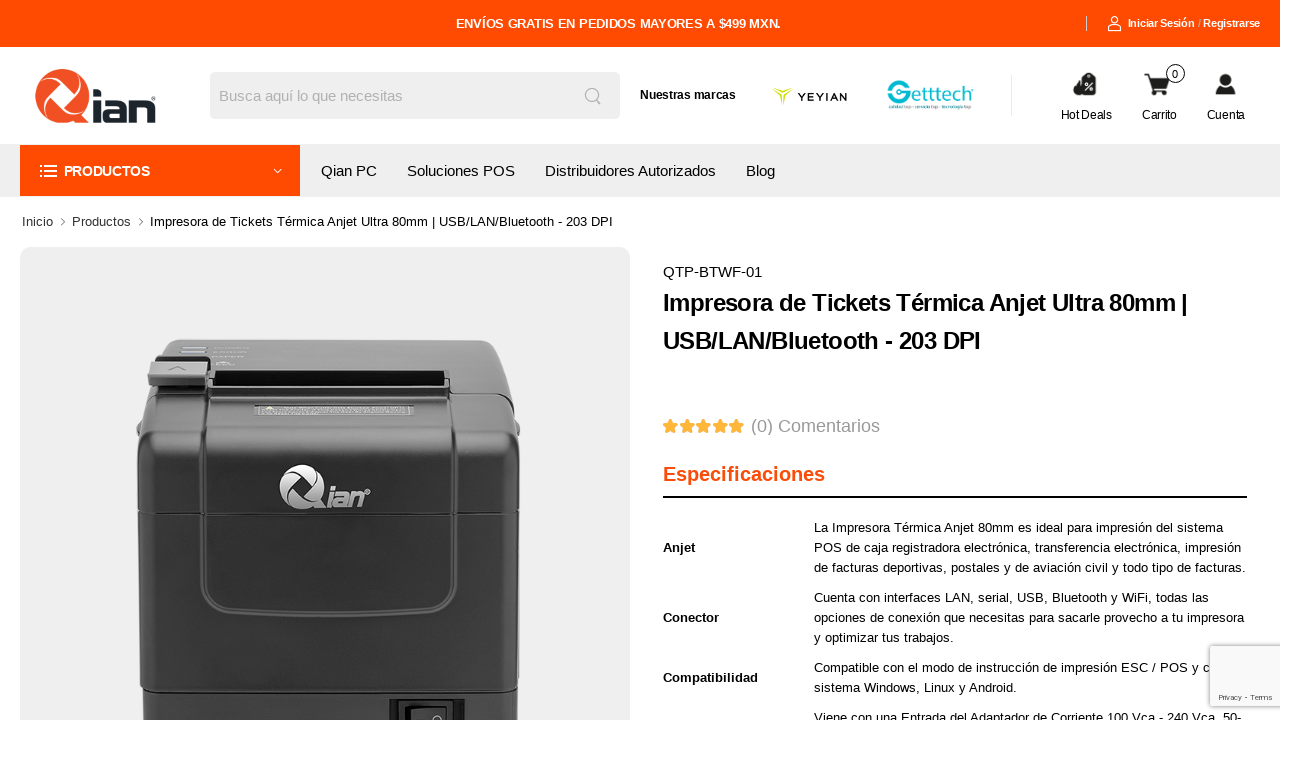

--- FILE ---
content_type: text/html; charset=UTF-8
request_url: https://mx.yeyiangaming.com/qian/products/qian-impresora-termica-anjet-80mm-ultra-modelo-qtp-btwf-01
body_size: 22958
content:
<!doctype html>
<html lang="es-MX">
<head>
   <!--================================================
	META
	=================================================-->
	<meta charset="utf-8">
	<meta name="viewport" content="width=device-width, initial-scale=1, maximum-scale=5, user-scalable=yes">
    <meta name="author" content="https://mx.yeyiangaming.com">
    <link rel="canonical" href="https://mx.yeyiangaming.com/qian/products/qian-impresora-termica-anjet-80mm-ultra-modelo-qtp-btwf-01" />
	<meta name="robots" content="index, follow">
    <meta name="Revisit" content="2 days" />
    <meta name="language" content="es-MX"/>
	<!--================================================
	SCHEMA MARKUP FOR GOOGLE
	=================================================-->
	<meta itemprop="name" content="Yeyian Gaming México | PCs, monitores y accesorios gamer 2025" />
	<meta itemprop="description" content="Descubre Yeyian Gaming México: PCs gamer, monitores, teclados, sillas y más. Tecnología 2025 con envíos seguros y pago fácil en todo México." />
	<meta itemprop="image" content="https://mx.yeyiangaming.com/assets/admin/media/logo/logo_favicon_oficial.png" />
	<!--================================================
	OPEN GRAPH DATA
	=================================================-->
	<meta property="og:locale" content="es-MX" />
	<meta property="og:title" content="Yeyian Gaming México | PCs, monitores y accesorios gamer 2025" />
	<meta property="og:description" content="Descubre Yeyian Gaming México: PCs gamer, monitores, teclados, sillas y más. Tecnología 2025 con envíos seguros y pago fácil en todo México." />
	<meta property="og:type" content="website" />
	<meta property="og:url" content="https://mx.yeyiangaming.com" />
	<meta property="og:site_name" content="YEYIAN MX" />
	<meta property="og:image" content="https://mx.yeyiangaming.com/assets/admin/media/logo/logo_favicon_oficial.png" />
    <meta property="og:image:secure_url" content="https://mx.yeyiangaming.com/assets/admin/media/logo/logo_favicon_oficial.png" />
	<meta property="og:image:width" content="200" />
	<meta property="og:image:height" content="200" />
    <meta property="og:image:type" content="image/png" />
	<meta property="og:image:alt" content="YEYIAN MX" />
	<!--================================================
	TWITTER CARD DATA
	=================================================-->
	<meta name="twitter:title" content="Yeyian Gaming México | PCs, monitores y accesorios gamer 2025" />
	<meta name="twitter:description" content="Descubre Yeyian Gaming México: PCs gamer, monitores, teclados, sillas y más. Tecnología 2025 con envíos seguros y pago fácil en todo México." />
	<meta name="twitter:image" content="https://mx.yeyiangaming.com/assets/admin/media/logo/logo_favicon_oficial.png" />
	<meta name="twitter:card" content="summary" />
	<meta name="twitter:site" content="@YeyianGaming" />
	<meta name="twitter:creator" content="@YeyianGaming" />
    <!--================================================
	CSS
	=================================================-->
    <style>
    :root {
        --primary-color: #cdde00;
        --secondary-color: #121212;
    }
</style>
    <link rel="stylesheet" href="https://mx.yeyiangaming.com/assets/ecommerce/css/bootstrap/bootstrap.min.css">
    <link rel="preload" as="style" onload="this.onload=null;this.rel='stylesheet'" href="https://mx.yeyiangaming.com/assets/ecommerce/vendor/fontawesome-free/css/all.min.css">
    <link rel="preload" as="style" onload="this.onload=null;this.rel='stylesheet'" href="https://mx.yeyiangaming.com/assets/ecommerce/vendor/owl-carousel/owl.carousel.min.css">
    <link rel="preload" as="style" onload="this.onload=null;this.rel='stylesheet'" href="https://mx.yeyiangaming.com/assets/ecommerce/vendor/magnific-popup/magnific-popup.min.css">
    <link rel="preload" as="style" onload="this.onload=null;this.rel='stylesheet'" href="https://mx.yeyiangaming.com/assets/ecommerce/vendor/photoswipe/photoswipe.min.css">
    <link rel="preload" as="style" onload="this.onload=null;this.rel='stylesheet'" href="https://mx.yeyiangaming.com/assets/ecommerce/vendor/photoswipe/default-skin/default-skin.min.css">
    <link rel="stylesheet" href="https://mx.yeyiangaming.com/assets/ecommerce/css/style.css">
        <link rel="stylesheet" href="https://mx.yeyiangaming.com/assets/ecommerce/css/qian.css">
    <link rel="stylesheet" href="https://mx.yeyiangaming.com/assets/ecommerce/css/custom.css">
    <link rel="stylesheet" href="https://mx.yeyiangaming.com/assets/ecommerce/css/custom-dark.css">
    <link rel="preload" as="style" onload="this.onload=null;this.rel='stylesheet'" href="https://mx.yeyiangaming.com/assets/admin/plugins/global/plugins.bundle.css">
    <!--================================================
	FAVICONS
	=================================================-->
    <link rel="apple-touch-icon" sizes="57x57" loading="lazy" href="https://mx.yeyiangaming.com/assets/admin/media/logo/logo_favicon_oficial.png">
    <link rel="apple-touch-icon" sizes="60x60" loading="lazy" href="https://mx.yeyiangaming.com/assets/admin/media/logo/logo_favicon_oficial.png">
    <link rel="apple-touch-icon" sizes="72x72" loading="lazy" href="https://mx.yeyiangaming.com/assets/admin/media/logo/logo_favicon_oficial.png">
    <link rel="apple-touch-icon" sizes="76x76" loading="lazy" href="https://mx.yeyiangaming.com/assets/admin/media/logo/logo_favicon_oficial.png">
    <link rel="apple-touch-icon" sizes="114x114" loading="lazy" href="https://mx.yeyiangaming.com/assets/admin/media/logo/logo_favicon_oficial.png">
    <link rel="apple-touch-icon" sizes="120x120" loading="lazy" href="https://mx.yeyiangaming.com/assets/admin/media/logo/logo_favicon_oficial.png">
    <link rel="apple-touch-icon" sizes="144x144" loading="lazy" href="https://mx.yeyiangaming.com/assets/admin/media/logo/logo_favicon_oficial.png">
    <link rel="apple-touch-icon" sizes="152x152" loading="lazy" href="https://mx.yeyiangaming.com/assets/admin/media/logo/logo_favicon_oficial.png">
    <link rel="apple-touch-icon" sizes="180x180" loading="lazy" href="https://mx.yeyiangaming.com/assets/admin/media/logo/logo_favicon_oficial.png">
    <link rel="icon" type="image/png" sizes="192x192"  loading="lazy" href="https://mx.yeyiangaming.com/assets/admin/media/logo/logo_favicon_oficial.png">
    <link rel="icon" type="image/png" sizes="32x32" loading="lazy" href="https://mx.yeyiangaming.com/assets/admin/media/logo/logo_favicon_oficial.png">
    <link rel="icon" type="image/png" sizes="96x96" loading="lazy" href="https://mx.yeyiangaming.com/assets/admin/media/logo/logo_favicon_oficial.png">
    <link rel="icon" type="image/png" sizes="16x16" loading="lazy" href="https://mx.yeyiangaming.com/assets/admin/media/logo/logo_favicon_oficial.png">
    <meta name="msapplication-TileColor" content="#ffffff">
    <meta name="msapplication-TileImage" content="https://mx.yeyiangaming.com/assets/admin/media/logo/logo_favicon_oficial.png">
    <meta name="theme-color" content="#ffffff">
    <!--================================================
	LIVEWIRE CSS
	=================================================-->
    <style >[wire\:loading], [wire\:loading\.delay], [wire\:loading\.inline-block], [wire\:loading\.inline], [wire\:loading\.block], [wire\:loading\.flex], [wire\:loading\.table], [wire\:loading\.grid], [wire\:loading\.inline-flex] {display: none;}[wire\:loading\.delay\.shortest], [wire\:loading\.delay\.shorter], [wire\:loading\.delay\.short], [wire\:loading\.delay\.long], [wire\:loading\.delay\.longer], [wire\:loading\.delay\.longest] {display:none;}[wire\:offline] {display: none;}[wire\:dirty]:not(textarea):not(input):not(select) {display: none;}input:-webkit-autofill, select:-webkit-autofill, textarea:-webkit-autofill {animation-duration: 50000s;animation-name: livewireautofill;}@keyframes livewireautofill { from {} }</style>
    <!--================================================
	CUSTOM
	=================================================-->
        <title>Qian Thermal Printer Anjet 80Mm Ultra Sku Qtp Btwf 01 Qian</title>
    <meta name="title" content="Qian Thermal Printer Anjet 80Mm Ultra Sku Qtp Btwf 01 Qian" />
    <meta name="description" content="Qian Thermal Printer Anjet 80Mm Ultra Sku Qtp Btwf 01 de Qian diseñado para alto rendimiento y eficiencia en su categoría. Disponible en Qian México" />
    <meta name="keywords" content="qian thermal printer anjet 80mm ultra sku qtp btwf 01, qian méxico, soluciones qian, accesorios qian, tecnología qian" />

    <meta http-equiv="title" content="Impresora de Tickets Térmica Anjet Ultra 80mm | USB/LAN/Bluetooth - 203 DPI" />
    <meta property="og:title" content="Impresora de Tickets Térmica Anjet Ultra 80mm | USB/LAN/Bluetooth - 203 DPI" />
    <meta property="og:description" content="Impresora de Tickets Térmica Anjet Ultra 80mm | USB/LAN/Bluetooth - 203 DPI" />
    <meta property="og:url" content="https://mx.yeyiangaming.com/qian/products/qian-impresora-termica-anjet-80mm-ultra-modelo-qtp-btwf-01" />

    <meta name="twitter:description" content="Impresora de Tickets Térmica Anjet Ultra 80mm | USB/LAN/Bluetooth - 203 DPI" />
    <meta name="twitter:title" content="Impresora de Tickets Térmica Anjet Ultra 80mm | USB/LAN/Bluetooth - 203 DPI" />
    <meta property="product:brand" content="" />
    <meta property="product:price:amount" content="3091.06" />
    <meta property="product:price:currency" content="MXN" />
        <!-- Google Tag Manager -->
<script>(function(w,d,s,l,i){w[l]=w[l]||[];w[l].push({'gtm.start':
new Date().getTime(),event:'gtm.js'});var f=d.getElementsByTagName(s)[0],
j=d.createElement(s),dl=l!='dataLayer'?'&l='+l:'';j.async=true;j.src=
'https://www.googletagmanager.com/gtm.js?id='+i+dl;f.parentNode.insertBefore(j,f);
})(window,document,'script','dataLayer','GTM-MBTNBRSK');</script>
<!-- End Google Tag Manager -->


<!-- Google Tag Manager (noscript) -->
<noscript><iframe src="https://www.googletagmanager.com/ns.html?id=GTM-MBTNBRSK"
height="0" width="0" style="display:none;visibility:hidden"></iframe></noscript>
<!-- End Google Tag Manager (noscript) -->




    <script>
      (function(d,t) {
        var BASE_URL="https://chat.yeyiangaming.com";
        var g=d.createElement(t),s=d.getElementsByTagName(t)[0];
        g.src=BASE_URL+"/packs/js/sdk.js";
        g.defer = true;
        g.async = true;
        s.parentNode.insertBefore(g,s);
        g.onload=function(){
          window.chatwootSDK.run({
            websiteToken: 'hG6pGASUFstCmPC2JYUzKCkA',
            baseUrl: BASE_URL
          })
        }
      })(document,"script");
    </script>
    

</head>

<body >
        <div class="page-wrapper">
        <!-- Start of Header -->
<header class="header">
    <div class="header-top">
        <div class="container d-flex justify-content-center">
            <div class="header-left center-1">
                                                                <h1 class="welcome-msg text-white text-uppercase">
                                Envíos gratis en pedidos mayores a $499 MXN.
                            </h1>
                                                                    </div>
            <div class="header-right pr-0">
                                                <span class="divider d-lg-show"></span>
                
                
                                                    <a href="https://mx.yeyiangaming.com/qian/login" class="d-lg-show login sign-in">
                        <i class="w-icon-account"></i>Iniciar sesión
                    </a>
                    <span class="delimiter d-lg-show">/</span>
                    <a href="https://mx.yeyiangaming.com/qian/register" class="ml-0 d-lg-show login register">Registrarse</a>
                            </div>
        </div>
    </div>
    <!-- End of Header Top -->
    <div class="header-middle">
        <div class="container">
            <div class="header-left">
                <a href="#" class="mobile-menu-toggle text-general w-icon-hamburger"></a>
                <a href="https://mx.yeyiangaming.com/qian" class="logo ml-lg-0">
                    <img loading="lazy" src="https://mx.yeyiangaming.com/assets/ecommerce/images/brands/qian-dark.png" alt="logo"
                        width="150" height="38" />
                </a>
                <div wire:id="0Cc5VEzy2U5ZmIsbXpjq" wire:initial-data="{&quot;fingerprint&quot;:{&quot;id&quot;:&quot;0Cc5VEzy2U5ZmIsbXpjq&quot;,&quot;name&quot;:&quot;ecommerce.layouts.search&quot;,&quot;locale&quot;:&quot;es_MX&quot;,&quot;path&quot;:&quot;qian\/products\/qian-impresora-termica-anjet-80mm-ultra-modelo-qtp-btwf-01&quot;,&quot;method&quot;:&quot;GET&quot;,&quot;v&quot;:&quot;acj&quot;},&quot;effects&quot;:{&quot;listeners&quot;:[]},&quot;serverMemo&quot;:{&quot;children&quot;:[],&quot;errors&quot;:[],&quot;htmlHash&quot;:&quot;0685e84e&quot;,&quot;data&quot;:{&quot;search&quot;:null,&quot;minCharacters&quot;:3},&quot;dataMeta&quot;:[],&quot;checksum&quot;:&quot;e4a3a3c6e58c8b17f417e2f1cc99775b0838816a1ee5348c5def4edf804a1bda&quot;}}" class="w-40 d-none d-lg-block">
    <form method="get" action="https://mx.yeyiangaming.com/qian/products" class="header-search hs-expanded hs-round d-none d-md-flex input-wrapper mr-4 ml-4">
        <input wire:model="search" type="text" value="" autocomplete="off" class="form-control" name="search" id="search" placeholder="Busca aquí lo que necesitas" required />
        <button class="btn btn-search" type="submit">
            <i wire:loading.remove wire:target="search" class="w-icon-search"></i>
            <span wire:loading.class="spinner-border spinner-border-md" wire:target="search"></span>
        </button>
            </form>
</div>

<!-- Livewire Component wire-end:0Cc5VEzy2U5ZmIsbXpjq -->                                    <div class="align-items-center d-sm-show">
                        <div class="inline-type d-flex ls-normal ml-5" href="#0">
                            <span class="d-flex flex-column justify-content-center ml-3 mr-3 d-lg-show">
                                <b class="d-block font-weight-bold ls-25 text-general">Nuestras marcas</b>
                            </span>
                                                        
                            <span class="d-flex flex-column justify-content-center ml-3 mr-3 d-lg-show">
                                <a class="d-block font-weight-bold ls-25" 
                                                                            href="https://mx.yeyiangaming.com/qian/store/yeyian"
                                    >

                                                                            
                                        <img src="https://mx.yeyiangaming.com/assets/ecommerce/images/brands/yeyian-dark.png" width="90" alt="yeyian">
                                    
                                </a>
                            </span>
                                                    
                            <span class="d-flex flex-column justify-content-center ml-3 mr-3 d-lg-show">
                                <a class="d-block font-weight-bold ls-25" 
                                                                            href="https://mx.yeyiangaming.com/qian/store/getttech"
                                    >

                                                                            
                                        <img src="https://mx.yeyiangaming.com/assets/ecommerce/images/brands/getttech.png" width="90" alt="getttech">
                                    
                                </a>
                            </span>
                                                                                    
                        </div>
                    </div>
                    <span class="divider ml-4 d-xl-show"></span>
                            </div>
            <div class="header-right">
                <div wire:id="c168ly7gImYkT6j7i2Nl" wire:initial-data="{&quot;fingerprint&quot;:{&quot;id&quot;:&quot;c168ly7gImYkT6j7i2Nl&quot;,&quot;name&quot;:&quot;ecommerce.layouts.wishlist&quot;,&quot;locale&quot;:&quot;es_MX&quot;,&quot;path&quot;:&quot;qian\/products\/qian-impresora-termica-anjet-80mm-ultra-modelo-qtp-btwf-01&quot;,&quot;method&quot;:&quot;GET&quot;,&quot;v&quot;:&quot;acj&quot;},&quot;effects&quot;:{&quot;listeners&quot;:[&quot;render&quot;]},&quot;serverMemo&quot;:{&quot;children&quot;:[],&quot;errors&quot;:[],&quot;htmlHash&quot;:&quot;9ad391cc&quot;,&quot;data&quot;:[],&quot;dataMeta&quot;:[],&quot;checksum&quot;:&quot;9a8e08a1f5b9f7c7b56acf3a7c61ec67b9e68a8a89bd6f28a073e7d5121581b1&quot;}}" class="dropdown cart-dropdown mx-4 d-none d-lg-block">
    <div class="cart-overlay"></div>
    <a href="https://mx.yeyiangaming.com/qian/products?featured=1" class="cart-toggle label-down link">
        <i class="icon-deals">
           
        </i>
        <span class="cart-label">Hot Deals</span>
    </a>
</div>

<!-- Livewire Component wire-end:c168ly7gImYkT6j7i2Nl -->                <div class="d-block d-lg-none"><div wire:id="CbD6P0wrCJsfuG7lSvuq" wire:initial-data="{&quot;fingerprint&quot;:{&quot;id&quot;:&quot;CbD6P0wrCJsfuG7lSvuq&quot;,&quot;name&quot;:&quot;ecommerce.layouts.compare&quot;,&quot;locale&quot;:&quot;es_MX&quot;,&quot;path&quot;:&quot;qian\/products\/qian-impresora-termica-anjet-80mm-ultra-modelo-qtp-btwf-01&quot;,&quot;method&quot;:&quot;GET&quot;,&quot;v&quot;:&quot;acj&quot;},&quot;effects&quot;:{&quot;listeners&quot;:[&quot;render&quot;]},&quot;serverMemo&quot;:{&quot;children&quot;:[],&quot;errors&quot;:[],&quot;htmlHash&quot;:&quot;1f21100d&quot;,&quot;data&quot;:[],&quot;dataMeta&quot;:[],&quot;checksum&quot;:&quot;b4d5622a51a3b3f23e62088ff609f66eb3a7913c7e29cdca9f2f5fb9ae084cd5&quot;}}" class="dropdown cart-dropdown mx-4">
    <div class="cart-overlay"></div>
    <a href="https://mx.yeyiangaming.com/qian/cuenta" class="cart-toggle label-down link">
        <i class="icon-acces"></i>
        <span class="cart-label">Cuenta</span>
    </a>
</div>

<!-- Livewire Component wire-end:CbD6P0wrCJsfuG7lSvuq --></div>
                <div wire:id="fFIkV90wQMYy8TyH8tSR" wire:initial-data="{&quot;fingerprint&quot;:{&quot;id&quot;:&quot;fFIkV90wQMYy8TyH8tSR&quot;,&quot;name&quot;:&quot;ecommerce.layouts.cart&quot;,&quot;locale&quot;:&quot;es_MX&quot;,&quot;path&quot;:&quot;qian\/products\/qian-impresora-termica-anjet-80mm-ultra-modelo-qtp-btwf-01&quot;,&quot;method&quot;:&quot;GET&quot;,&quot;v&quot;:&quot;acj&quot;},&quot;effects&quot;:{&quot;listeners&quot;:[&quot;render&quot;]},&quot;serverMemo&quot;:{&quot;children&quot;:[],&quot;errors&quot;:[],&quot;htmlHash&quot;:&quot;a3b4473c&quot;,&quot;data&quot;:[],&quot;dataMeta&quot;:[],&quot;checksum&quot;:&quot;44b54bc2812ecfcd5af3d5e65cdb466fc8dc86dc6872c3f3a2de24703da44057&quot;}}" class="dropdown cart-dropdown cart-offcanvas mx-4" wire:ignore.self>
    <div class="cart-overlay"></div>
    <a href="https://mx.yeyiangaming.com/qian/cart" class="cart-toggle label-down link">
        <i class="icon-cart">
            <span class="cart-count">0</span>
        </i>
        <span class="cart-label">Carrito</span>
    </a>
    <div class="dropdown-box">
        <div class="cart-header">
            <span>Carrito</span>
            <a href="#" class="btn-close">Cerrar<i class="w-icon-long-arrow-right"></i></a>
        </div>
        <div class="products">
                            <div class="alert alert-success alert-button">
                    <a href="https://mx.yeyiangaming.com/qian/products" class="btn btn-success btn-rounded">
                        Carrito vacio
                    </a>
                </div>
                    </div>
        <div class="mt-2"></div>
                <div class="cart-subtotal d-flex align-items-center justify-content-between">
            <label>Total</label>
            <span class="price">$0.00 MXN </span>
        </div>
            </div>
    <!-- End of Dropdown Box -->
</div>

<!-- Livewire Component wire-end:fFIkV90wQMYy8TyH8tSR -->                <div class="d-none d-lg-block"><div wire:id="kQbvQc1k90EsdIncUpTP" wire:initial-data="{&quot;fingerprint&quot;:{&quot;id&quot;:&quot;kQbvQc1k90EsdIncUpTP&quot;,&quot;name&quot;:&quot;ecommerce.layouts.compare&quot;,&quot;locale&quot;:&quot;es_MX&quot;,&quot;path&quot;:&quot;qian\/products\/qian-impresora-termica-anjet-80mm-ultra-modelo-qtp-btwf-01&quot;,&quot;method&quot;:&quot;GET&quot;,&quot;v&quot;:&quot;acj&quot;},&quot;effects&quot;:{&quot;listeners&quot;:[&quot;render&quot;]},&quot;serverMemo&quot;:{&quot;children&quot;:[],&quot;errors&quot;:[],&quot;htmlHash&quot;:&quot;1f21100d&quot;,&quot;data&quot;:[],&quot;dataMeta&quot;:[],&quot;checksum&quot;:&quot;4839504a02f8a4d20863bc5832a86e7d9596ef6fe524d8ab42521b45346d7fbd&quot;}}" class="dropdown cart-dropdown mx-4">
    <div class="cart-overlay"></div>
    <a href="https://mx.yeyiangaming.com/qian/cuenta" class="cart-toggle label-down link">
        <i class="icon-acces"></i>
        <span class="cart-label">Cuenta</span>
    </a>
</div>

<!-- Livewire Component wire-end:kQbvQc1k90EsdIncUpTP --></div>
            </div>
        </div>
    </div>
    <form action="https://mx.yeyiangaming.com/qian/products" method="get" class="input-wrapper d-lg-none d-flex bg-serch-bar">
        <input type="text" class="form-control " name="search" autocomplete="off"
            placeholder="Buscar" required />
        <button class="btn btn-search" type="submit" aria-label="Buscar">
            <i class="w-icon-search"></i>
        </button>
    </form>
    <!-- End of Header Middle -->
    <div class="header-bottom sticky-content fix-top sticky-header has-dropdown">
        <div class="container">
            <div class="inner-wrap">
                <div class="header-left flex-1">
                    <div class="dropdown category-dropdown has-border " data-visible="true">
                        <a href="#" class="category-toggle" role="button" data-toggle="dropdown"
                            aria-haspopup="true" aria-expanded="true" data-display="static" title="Browse Categories">
                            <i class="w-icon-category"></i>
                            <span class="text-uppercase">Productos</span>
                        </a>
                        <div wire:id="HKG9yJIBbDyqJiTeKQ7a" wire:initial-data="{&quot;fingerprint&quot;:{&quot;id&quot;:&quot;HKG9yJIBbDyqJiTeKQ7a&quot;,&quot;name&quot;:&quot;ecommerce.layouts.menu-category&quot;,&quot;locale&quot;:&quot;es_MX&quot;,&quot;path&quot;:&quot;qian\/products\/qian-impresora-termica-anjet-80mm-ultra-modelo-qtp-btwf-01&quot;,&quot;method&quot;:&quot;GET&quot;,&quot;v&quot;:&quot;acj&quot;},&quot;effects&quot;:{&quot;listeners&quot;:[]},&quot;serverMemo&quot;:{&quot;children&quot;:[],&quot;errors&quot;:[],&quot;htmlHash&quot;:&quot;c3c80997&quot;,&quot;data&quot;:[],&quot;dataMeta&quot;:[],&quot;checksum&quot;:&quot;d03e35035aded0c3fd03cf372cdcc3737a3b3174bd7231f56baa6e7f37fdd637&quot;}}">
    <div class="d-none d-lg-block">
        <div class="dropdown-box">
            <ul class="menu vertical-menu category-menu">
                                                            <li>
                            <a href="https://mx.yeyiangaming.com/qian/products?category=monitores-2" class="brb-none">
                                                                    <img src="/storage/catalog/category/k6l46Erh1p4xLfPuDPNSfZxDXHbPzcyJqTXFno25.webp" width="20" alt="MONITORES">
                                                                <h2 style="font-size: 1.3rem;display: inline;">MONITORES</h2>
                            </a>

                                                            <ul>
                        <li>
                <a href="https://mx.yeyiangaming.com/qian/products?category=23-8-2">23.8&quot;</a>
                                    <ul>
                        <li>
                <a href="https://mx.yeyiangaming.com/qian/products?category=fhd-2">FHD</a>
                            </li>
            </ul>
                            </li>
                                <li>
                <a href="https://mx.yeyiangaming.com/qian/products?category=24-2">24&quot;</a>
                                    <ul>
                        <li>
                <a href="https://mx.yeyiangaming.com/qian/products?category=fhd-3">FHD</a>
                            </li>
            </ul>
                            </li>
                                <li>
                <a href="https://mx.yeyiangaming.com/qian/products?category=27-4">27&quot;</a>
                                    <ul>
                        <li>
                <a href="https://mx.yeyiangaming.com/qian/products?category=qhd-2">QHD</a>
                            </li>
                                <li>
                <a href="https://mx.yeyiangaming.com/qian/products?category=fhd-5">FHD</a>
                            </li>
                                <li>
                <a href="https://mx.yeyiangaming.com/qian/products?category=4k-3">4K</a>
                            </li>
            </ul>
                            </li>
                                <li>
                <a href="https://mx.yeyiangaming.com/qian/products?category=21-5-2">21.5&quot;</a>
                                    <ul>
                        <li>
                <a href="https://mx.yeyiangaming.com/qian/products?category=fhd-6">FHD</a>
                            </li>
            </ul>
                            </li>
                                <li>
                <a href="https://mx.yeyiangaming.com/qian/products?category=19-5-2">19.5&quot;</a>
                                    <ul>
                        <li>
                <a href="https://mx.yeyiangaming.com/qian/products?category=fhd-7">FHD</a>
                            </li>
            </ul>
                            </li>
                                <li>
                <a href="https://mx.yeyiangaming.com/qian/products?category=30">30&quot;</a>
                                    <ul>
                        <li>
                <a href="https://mx.yeyiangaming.com/qian/products?category=fhd-8">FHD</a>
                            </li>
            </ul>
                            </li>
                                <li>
                <a href="https://mx.yeyiangaming.com/qian/products?category=15-6-3">15.6&quot;</a>
                                    <ul>
                        <li>
                <a href="https://mx.yeyiangaming.com/qian/products?category=portatil-5">PORTATIL</a>
                            </li>
            </ul>
                            </li>
                                <li>
                <a href="https://mx.yeyiangaming.com/qian/products?category=22">22&quot;</a>
                                    <ul>
                        <li>
                <a href="https://mx.yeyiangaming.com/qian/products?category=fhd-10">FHD</a>
                            </li>
            </ul>
                            </li>
            </ul>
                                                    </li>
                                                                                <li>
                            <a href="https://mx.yeyiangaming.com/qian/products?category=punto-de-venta" class="brb-none">
                                                                    <img src="/storage/catalog/category/5DdPDe9KRMy882R23sIbhNRs94nYrYqcZBGInAb0.webp" width="20" alt="PUNTO DE VENTA">
                                                                <h2 style="font-size: 1.3rem;display: inline;">PUNTO DE VENTA</h2>
                            </a>

                                                            <ul>
                        <li>
                <a href="https://mx.yeyiangaming.com/qian/products?category=escaneres">ESCÁNERES</a>
                                    <ul>
                        <li>
                <a href="https://mx.yeyiangaming.com/qian/products?category=alambrico">ALAMBRICO</a>
                            </li>
                                <li>
                <a href="https://mx.yeyiangaming.com/qian/products?category=inalambrico-4">INALÁMBRICO</a>
                            </li>
                        </ul>
                            </li>
                                <li>
                <a href="https://mx.yeyiangaming.com/qian/products?category=cajones-de-dinero">CAJONES DE DINERO</a>
                                    <ul>
                        <li>
                <a href="https://mx.yeyiangaming.com/qian/products?category=cajones-de-dinero-2">CAJONES DE DINERO</a>
                            </li>
                                            <li>
                <a href="https://mx.yeyiangaming.com/qian/products?category=portatil-4">PORTATIL</a>
                            </li>
            </ul>
                            </li>
                                <li>
                <a href="https://mx.yeyiangaming.com/qian/products?category=impresoras">IMPRESORAS</a>
                                    <ul>
                        <li>
                <a href="https://mx.yeyiangaming.com/qian/products?category=impresoras-de-tickets">IMPRESORAS DE TICKETS</a>
                            </li>
                                <li>
                <a href="https://mx.yeyiangaming.com/qian/products?category=impresoras-de-etiquetas">IMPRESORAS DE ETIQUETAS</a>
                            </li>
            </ul>
                            </li>
                                <li>
                <a href="https://mx.yeyiangaming.com/qian/products?category=sistemas-punto-de-venta">SISTEMAS PUNTO DE VENTA</a>
                                    <ul>
                        <li>
                <a href="https://mx.yeyiangaming.com/qian/products?category=monitores">MONITORES</a>
                            </li>
                                <li>
                <a href="https://mx.yeyiangaming.com/qian/products?category=puntos-de-venta-all-in-one">PUNTOS DE VENTA ALL IN ONE</a>
                            </li>
                                <li>
                <a href="https://mx.yeyiangaming.com/qian/products?category=kioscos">KIOSCOS</a>
                            </li>
            </ul>
                            </li>
                                <li>
                <a href="https://mx.yeyiangaming.com/qian/products?category=consumibles">CONSUMIBLES</a>
                                    <ul>
                                    <li>
                <a href="https://mx.yeyiangaming.com/qian/products?category=cintas-para-etiquetadora">CINTAS PARA ETIQUETADORA</a>
                            </li>
            </ul>
                            </li>
                                <li>
                <a href="https://mx.yeyiangaming.com/qian/products?category=monitores-touch">MONITORES TOUCH</a>
                                    <ul>
                        <li>
                <a href="https://mx.yeyiangaming.com/qian/products?category=17-56">17&quot;</a>
                            </li>
            </ul>
                            </li>
            </ul>
                                                    </li>
                                                                                <li>
                            <a href="https://mx.yeyiangaming.com/qian/products?category=teclados-y-ratones" class="brb-none">
                                                                    <img src="/storage/catalog/category/2HmCdkh6KHBPDAOl0uh5H47CN4rEKJM25tYtR48o.webp" width="20" alt="TECLADOS Y RATONES">
                                                                <h2 style="font-size: 1.3rem;display: inline;">TECLADOS Y RATONES</h2>
                            </a>

                                                            <ul>
                        <li>
                <a href="https://mx.yeyiangaming.com/qian/products?category=kit-teclado-y-mouse">KIT TECLADO Y MOUSE</a>
                                    <ul>
                        <li>
                <a href="https://mx.yeyiangaming.com/qian/products?category=alambrico-7">ALAMBRICO</a>
                            </li>
                        </ul>
                            </li>
            </ul>
                                                    </li>
                                                                                <li>
                            <a href="https://mx.yeyiangaming.com/qian/products?category=video-vigilancia" class="brb-none">
                                                                    <img src="/storage/catalog/category/G3MlmtVqdocQfw6nCN9a2jBMLPkoc27grfpjjHAt.webp" width="20" alt="VIDEO VIGILANCIA">
                                                                <h2 style="font-size: 1.3rem;display: inline;">VIDEO VIGILANCIA</h2>
                            </a>

                                                            <ul>
                        <li>
                <a href="https://mx.yeyiangaming.com/qian/products?category=dvr">DVR</a>
                                    <ul>
                        <li>
                <a href="https://mx.yeyiangaming.com/qian/products?category=dvr-2">DVR</a>
                            </li>
                        </ul>
                            </li>
                                <li>
                <a href="https://mx.yeyiangaming.com/qian/products?category=camaras-ip">CÁMARAS IP</a>
                                    <ul>
                        <li>
                <a href="https://mx.yeyiangaming.com/qian/products?category=alambrico-9">ALAMBRICO</a>
                            </li>
                        </ul>
                            </li>
                                <li>
                <a href="https://mx.yeyiangaming.com/qian/products?category=nvr">NVR</a>
                                    <ul>
                        <li>
                <a href="https://mx.yeyiangaming.com/qian/products?category=kit-nvr">KIT NVR</a>
                            </li>
            </ul>
                            </li>
            </ul>
                                                    </li>
                                                                                <li>
                            <a href="https://mx.yeyiangaming.com/qian/products?category=proyectores-pantallas-de-proyeccion" class="brb-none">
                                                                    <img src="/storage/catalog/category/LWBjggXoLv9omr8sbRDPDc2ak7FTl3mhKy3BiPzP.webp" width="20" alt="PROYECTORES &amp; PANTALLAS DE PROYECCIÓN">
                                                                <h2 style="font-size: 1.3rem;display: inline;">PROYECTORES &amp; PANTALLAS DE PROYECCIÓN</h2>
                            </a>

                                                            <ul>
                        <li>
                <a href="https://mx.yeyiangaming.com/qian/products?category=presentador">PRESENTADOR</a>
                                    <ul>
                                    <li>
                <a href="https://mx.yeyiangaming.com/qian/products?category=inalambrico-8">INALÁMBRICO</a>
                            </li>
            </ul>
                            </li>
                                <li>
                <a href="https://mx.yeyiangaming.com/qian/products?category=pantallas-de-proyeccion">PANTALLAS DE PROYECCIÓN</a>
                                    <ul>
                        <li>
                <a href="https://mx.yeyiangaming.com/qian/products?category=tripode">TRÍPODE</a>
                            </li>
                                <li>
                <a href="https://mx.yeyiangaming.com/qian/products?category=montaje-de-techo">MONTAJE DE TECHO</a>
                            </li>
            </ul>
                            </li>
                                <li>
                <a href="https://mx.yeyiangaming.com/qian/products?category=proyectores">PROYECTORES</a>
                                    <ul>
                        <li>
                <a href="https://mx.yeyiangaming.com/qian/products?category=portatil">PORTATIL</a>
                            </li>
            </ul>
                            </li>
            </ul>
                                                    </li>
                                                                                <li>
                            <a href="https://mx.yeyiangaming.com/qian/products?category=accesorios-de-red" class="brb-none">
                                                                    <img src="/storage/catalog/category/vPcoXdAlInCoAx7KkEMPgK17d68gSFlTSCVypqke.webp" width="20" alt="ACCESORIOS DE RED">
                                                                <h2 style="font-size: 1.3rem;display: inline;">ACCESORIOS DE RED</h2>
                            </a>

                                                            <ul>
                        <li>
                <a href="https://mx.yeyiangaming.com/qian/products?category=conectores-ethernet">CONECTORES ETHERNET</a>
                                    <ul>
                        <li>
                <a href="https://mx.yeyiangaming.com/qian/products?category=cat5">CAT5</a>
                            </li>
                                <li>
                <a href="https://mx.yeyiangaming.com/qian/products?category=cat-6">CAT 6</a>
                            </li>
            </ul>
                            </li>
                                <li>
                <a href="https://mx.yeyiangaming.com/qian/products?category=cables-ethernet">CABLES ETHERNET</a>
                                    <ul>
                        <li>
                <a href="https://mx.yeyiangaming.com/qian/products?category=cat-6-2">CAT 6</a>
                            </li>
                                <li>
                <a href="https://mx.yeyiangaming.com/qian/products?category=cat5-2">CAT5</a>
                            </li>
            </ul>
                            </li>
                                <li>
                <a href="https://mx.yeyiangaming.com/qian/products?category=herramientas">HERRAMIENTAS</a>
                                    <ul>
                        <li>
                <a href="https://mx.yeyiangaming.com/qian/products?category=herramientas-ponchadora">HERRAMIENTAS PONCHADORA</a>
                            </li>
                                            <li>
                <a href="https://mx.yeyiangaming.com/qian/products?category=multimetros">MULTÍMETROS</a>
                            </li>
            </ul>
                            </li>
                                <li>
                <a href="https://mx.yeyiangaming.com/qian/products?category=adaptador-de-red-inalambrica">ADAPTADOR DE RED INALAMBRICA</a>
                                    <ul>
                        <li>
                <a href="https://mx.yeyiangaming.com/qian/products?category=adaptador-usb">ADAPTADOR USB</a>
                            </li>
            </ul>
                            </li>
            </ul>
                                                    </li>
                                                                                <li>
                            <a href="https://mx.yeyiangaming.com/qian/products?category=energia" class="brb-none">
                                                                    <img src="/storage/catalog/category/ioM2SWpSchT309YElxHcTBp9WR6xrDbn7GjhFTlF.webp" width="20" alt="ENERGÍA">
                                                                <h2 style="font-size: 1.3rem;display: inline;">ENERGÍA</h2>
                            </a>

                                                            <ul>
                        <li>
                <a href="https://mx.yeyiangaming.com/qian/products?category=reguladores">REGULADORES</a>
                                    <ul>
                                    <li>
                <a href="https://mx.yeyiangaming.com/qian/products?category=1000va-3">1000VA</a>
                            </li>
                                <li>
                <a href="https://mx.yeyiangaming.com/qian/products?category=2000va">2000VA</a>
                            </li>
            </ul>
                            </li>
                                <li>
                <a href="https://mx.yeyiangaming.com/qian/products?category=no-break">NO-BREAK</a>
                                    <ul>
                        <li>
                <a href="https://mx.yeyiangaming.com/qian/products?category=1000va">&gt;1000VA</a>
                            </li>
                                <li>
                <a href="https://mx.yeyiangaming.com/qian/products?category=1000va-2">&lt;1000VA</a>
                            </li>
            </ul>
                            </li>
            </ul>
                                                    </li>
                                                                                <li>
                            <a href="https://mx.yeyiangaming.com/qian/products?category=equipos-de-computo" class="brb-none">
                                                                    <img src="/storage/catalog/category/wTga2j9SJtKtLxaEo6ech5wvfgRTWa85uoOgF4Yg.webp" width="20" alt="EQUIPOS DE COMPUTO">
                                                                <h2 style="font-size: 1.3rem;display: inline;">EQUIPOS DE COMPUTO</h2>
                            </a>

                                                            <ul>
                        <li>
                <a href="https://mx.yeyiangaming.com/qian/products?category=computadoras-de-escritorio">COMPUTADORAS DE ESCRITORIO</a>
                                    <ul>
                        <li>
                <a href="https://mx.yeyiangaming.com/qian/products?category=intel-core-i3">INTEL CORE i3</a>
                            </li>
                                <li>
                <a href="https://mx.yeyiangaming.com/qian/products?category=amd-ryzen-5">AMD RYZEN 5</a>
                            </li>
                                <li>
                <a href="https://mx.yeyiangaming.com/qian/products?category=intel-core-i5">INTEL CORE I5</a>
                            </li>
                                <li>
                <a href="https://mx.yeyiangaming.com/qian/products?category=intel-core-i7">INTEL CORE I7</a>
                            </li>
                                <li>
                <a href="https://mx.yeyiangaming.com/qian/products?category=amd-ryzen-7-2">AMD RYZEN 7</a>
                            </li>
                                <li>
                <a href="https://mx.yeyiangaming.com/qian/products?category=amd-athlon">AMD ATHLON</a>
                            </li>
                                <li>
                <a href="https://mx.yeyiangaming.com/qian/products?category=amd-ryzen-3">AMD RYZEN 3</a>
                            </li>
                                <li>
                <a href="https://mx.yeyiangaming.com/qian/products?category=intel-core-i3-6">INTEL Core i3</a>
                            </li>
                                <li>
                <a href="https://mx.yeyiangaming.com/qian/products?category=intel-core-i5-5">INTEL Core i5</a>
                            </li>
                                <li>
                <a href="https://mx.yeyiangaming.com/qian/products?category=intel-core-ultra-5-7">Intel Core Ultra 5</a>
                            </li>
            </ul>
                            </li>
                                <li>
                <a href="https://mx.yeyiangaming.com/qian/products?category=mini-pc">MINI PC</a>
                                    <ul>
                                                            <li>
                <a href="https://mx.yeyiangaming.com/qian/products?category=intel-15">INTEL</a>
                            </li>
            </ul>
                            </li>
                                <li>
                <a href="https://mx.yeyiangaming.com/qian/products?category=computadoras-all-in-one">COMPUTADORAS ALL IN ONE</a>
                                    <ul>
                                                <li>
                <a href="https://mx.yeyiangaming.com/qian/products?category=intel-core-i3-7">INTEL Core i3</a>
                            </li>
                                <li>
                <a href="https://mx.yeyiangaming.com/qian/products?category=intel-core-i5-7">INTEL Core i5</a>
                            </li>
            </ul>
                            </li>
                                <li>
                <a href="https://mx.yeyiangaming.com/qian/products?category=mini-pcs">MINI PCs</a>
                                    <ul>
                        <li>
                <a href="https://mx.yeyiangaming.com/qian/products?category=intel-celeron-2">INTEL CELERON</a>
                            </li>
                                                        <li>
                <a href="https://mx.yeyiangaming.com/qian/products?category=intel-core-i3-5">INTEL Core i3</a>
                            </li>
                                <li>
                <a href="https://mx.yeyiangaming.com/qian/products?category=intel-core-i5-6">INTEL Core i5</a>
                            </li>
                        </ul>
                            </li>
            </ul>
                                                    </li>
                                                                                <li>
                            <a href="https://mx.yeyiangaming.com/qian/products?category=productos-de-oficina" class="brb-none">
                                                                    <img src="/storage/catalog/category/drVJppbfFXGJ8HdkkaeY34iTUm9Kfn3fUP75wNh4.webp" width="20" alt="PRODUCTOS DE OFICINA">
                                                                <h2 style="font-size: 1.3rem;display: inline;">PRODUCTOS DE OFICINA</h2>
                            </a>

                                                            <ul>
                        <li>
                <a href="https://mx.yeyiangaming.com/qian/products?category=calculadoras-2">CALCULADORAS</a>
                                    <ul>
                        <li>
                <a href="https://mx.yeyiangaming.com/qian/products?category=calculadoras-de-escritorio">CALCULADORAS DE ESCRITORIO</a>
                            </li>
                                <li>
                <a href="https://mx.yeyiangaming.com/qian/products?category=calculadoras-de-mano">CALCULADORAS DE MANO</a>
                            </li>
            </ul>
                            </li>
            </ul>
                                                    </li>
                                                    <li>
                    <a href="https://mx.yeyiangaming.com/qian/categories" class="font-weight-bold text-uppercase ls-25">
                        Ver todas las categorías<i class="w-icon-angle-right"></i>
                    </a>
                </li>
            </ul>
        </div>
    </div>
</div>
<!-- Livewire Component wire-end:HKG9yJIBbDyqJiTeKQ7a -->                    </div>
                    <nav class="main-nav">
        <ul class="menu">
                                                            <li class="">
                        <a href="https://mx.yeyiangaming.com/qian/products?category=equipos-de-computo">
                            <h3 class="text-general h4 mb-0">Qian PC</h3>
                        </a>
                    </li>
                                                                <li class="">
                        <a href="https://mx.yeyiangaming.com/qian/soluciones-de-punto-de-venta">
                            <h3 class="text-general h4 mb-0">Soluciones POS</h3>
                        </a>
                    </li>
                                                                <li class="">
                        <a href="https://mx.yeyiangaming.com/qian/donde-comprar">
                            <h3 class="text-general h4 mb-0">Distribuidores Autorizados</h3>
                        </a>
                    </li>
                                                                <li class="">
                        <a href="https://mx.yeyiangaming.com/qian/blog">
                            <h3 class="text-general h4 mb-0">Blog</h3>
                        </a>
                    </li>
                                    </ul>
    </nav>
                </div>
                
            </div>
        </div>
    </div>
</header>
<!-- End of Header -->
        <main class="main">
               <!-- Start of Breadcrumb -->
   <nav class="breadcrumb-nav container">
        <ul class="breadcrumb bb-no">
            <li><a href="https://mx.yeyiangaming.com/qian">Inicio</a></li>
            <li><a href="https://mx.yeyiangaming.com/qian/products">Productos</a></li>
            <li class="active">Impresora de Tickets Térmica Anjet Ultra 80mm | USB/LAN/Bluetooth - 203 DPI</li>
        </ul>
    </nav>
    <!-- End of Breadcrumb -->
    <div class="container">
            </div>
    <div wire:id="TzWowUUWUEa8XznhiUb6" wire:initial-data="{&quot;fingerprint&quot;:{&quot;id&quot;:&quot;TzWowUUWUEa8XznhiUb6&quot;,&quot;name&quot;:&quot;ecommerce.product.show&quot;,&quot;locale&quot;:&quot;es_MX&quot;,&quot;path&quot;:&quot;qian\/products\/qian-impresora-termica-anjet-80mm-ultra-modelo-qtp-btwf-01&quot;,&quot;method&quot;:&quot;GET&quot;,&quot;v&quot;:&quot;acj&quot;},&quot;effects&quot;:{&quot;listeners&quot;:[]},&quot;serverMemo&quot;:{&quot;children&quot;:{&quot;wishlist-661&quot;:{&quot;id&quot;:&quot;gJ8rxZh73y6OSJiBI5Eo&quot;,&quot;tag&quot;:&quot;div&quot;},&quot;compare-661&quot;:{&quot;id&quot;:&quot;AaJ07kaGEFKIzlSnTZmY&quot;,&quot;tag&quot;:&quot;div&quot;},&quot;l223859370-0&quot;:{&quot;id&quot;:&quot;KC9ASpwvj53BlHCOkv95&quot;,&quot;tag&quot;:&quot;div&quot;},&quot;l223859370-1&quot;:{&quot;id&quot;:&quot;b7qXGRjDdzvIfaU5CGcl&quot;,&quot;tag&quot;:&quot;div&quot;},&quot;wishlist-943&quot;:{&quot;id&quot;:&quot;88wu716PoJHqHwBy0Gj3&quot;,&quot;tag&quot;:&quot;div&quot;},&quot;compare-943&quot;:{&quot;id&quot;:&quot;QRSWmEEIdciP5jS3Vm5P&quot;,&quot;tag&quot;:&quot;div&quot;},&quot;cart-943&quot;:{&quot;id&quot;:&quot;ChWBdHxLM2hjFFO7FI0t&quot;,&quot;tag&quot;:&quot;div&quot;},&quot;wishlist-853&quot;:{&quot;id&quot;:&quot;K4nFYkO9xap96uEDchFf&quot;,&quot;tag&quot;:&quot;div&quot;},&quot;compare-853&quot;:{&quot;id&quot;:&quot;kewCG6kRrmSYn7qwK1Gz&quot;,&quot;tag&quot;:&quot;div&quot;},&quot;cart-853&quot;:{&quot;id&quot;:&quot;FkJMTtJpnIwzklNGZNjj&quot;,&quot;tag&quot;:&quot;div&quot;},&quot;wishlist-752&quot;:{&quot;id&quot;:&quot;fB3klenV0HGAA30PwU8J&quot;,&quot;tag&quot;:&quot;div&quot;},&quot;compare-752&quot;:{&quot;id&quot;:&quot;ohYTm1sjRzbJw1jD59LC&quot;,&quot;tag&quot;:&quot;div&quot;},&quot;cart-752&quot;:{&quot;id&quot;:&quot;VJPkNYe87ZgzY2xgOvxH&quot;,&quot;tag&quot;:&quot;div&quot;},&quot;wishlist-934&quot;:{&quot;id&quot;:&quot;iIkDjQ1Jxs4lNv7Rkja9&quot;,&quot;tag&quot;:&quot;div&quot;},&quot;compare-934&quot;:{&quot;id&quot;:&quot;fAtBJ1gfGsR9eCg3x3Kx&quot;,&quot;tag&quot;:&quot;div&quot;},&quot;cart-934&quot;:{&quot;id&quot;:&quot;COsF51rWq8bsmbB1niBf&quot;,&quot;tag&quot;:&quot;div&quot;},&quot;wishlist-5&quot;:{&quot;id&quot;:&quot;570toYxCotcimwaVPn35&quot;,&quot;tag&quot;:&quot;div&quot;},&quot;compare-5&quot;:{&quot;id&quot;:&quot;jrJ6sex8uewa8oPNWgFo&quot;,&quot;tag&quot;:&quot;div&quot;},&quot;cart-5&quot;:{&quot;id&quot;:&quot;5F5ZssMGW5Q5FgS75d5F&quot;,&quot;tag&quot;:&quot;div&quot;}},&quot;errors&quot;:[],&quot;htmlHash&quot;:&quot;7ba6d2a3&quot;,&quot;data&quot;:{&quot;product&quot;:[],&quot;price&quot;:3091.06,&quot;type&quot;:&quot;F\u00edsico&quot;,&quot;priceToString&quot;:&quot;$3,091.06 MXN&quot;,&quot;quantitySelected&quot;:1,&quot;warrantySelected&quot;:null,&quot;cloudResources&quot;:{&quot;manual&quot;:{&quot;data&quot;:[],&quot;alias&quot;:&quot;Manual&quot;},&quot;drivers&quot;:{&quot;data&quot;:[&quot;https:\/\/docs.qian.es\/indexV2.php?lvl4=drivers&amp;sku=QTP-BTWF-01&amp;file=MiniPrinter QTP-BTWF-01 Drivers (1).zip&quot;],&quot;alias&quot;:&quot;Drivers&quot;},&quot;datasheet&quot;:{&quot;data&quot;:[&quot;https:\/\/docs.qian.es\/indexV2.php?lvl4=es_mx&amp;sku=QTP-BTWF-01&amp;lvl5=datasheet&amp;file=QTP-BTWF-01_Datasheet_LAT.pdf&quot;],&quot;alias&quot;:&quot;Datasheet&quot;},&quot;brochure&quot;:{&quot;data&quot;:[&quot;https:\/\/docs.qian.es\/indexV2.php?lvl4=es_mx&amp;sku=QTP-BTWF-01&amp;lvl5=brochure&amp;file=QTP-BTWF-01_Brochure_LAT.pdf&quot;],&quot;alias&quot;:&quot;Brochure&quot;}},&quot;productsRelated&quot;:[],&quot;productsSimilar&quot;:[],&quot;warranties&quot;:[]},&quot;dataMeta&quot;:{&quot;models&quot;:{&quot;product&quot;:{&quot;class&quot;:&quot;App\\Models\\Product&quot;,&quot;id&quot;:661,&quot;relations&quot;:[&quot;image&quot;,&quot;images&quot;,&quot;productCategories&quot;,&quot;currency&quot;,&quot;productWarehouses&quot;,&quot;productSimilars&quot;,&quot;productAttributes&quot;,&quot;productCharacteristics&quot;,&quot;productBrand&quot;,&quot;comments&quot;,&quot;warranties&quot;,&quot;banner&quot;],&quot;connection&quot;:&quot;mysql&quot;,&quot;collectionClass&quot;:null}},&quot;modelCollections&quot;:{&quot;productsRelated&quot;:{&quot;class&quot;:&quot;App\\Models\\Product&quot;,&quot;id&quot;:[943,853,752,934,5],&quot;relations&quot;:[&quot;image&quot;,&quot;images&quot;,&quot;productCategories&quot;,&quot;currency&quot;,&quot;productWarehouses&quot;,&quot;productSimilars&quot;,&quot;productAttributes&quot;,&quot;productCharacteristics&quot;,&quot;productBrand&quot;,&quot;comments&quot;],&quot;connection&quot;:&quot;mysql&quot;,&quot;collectionClass&quot;:null},&quot;warranties&quot;:{&quot;class&quot;:null,&quot;id&quot;:[],&quot;relations&quot;:[],&quot;connection&quot;:null,&quot;collectionClass&quot;:null}}},&quot;checksum&quot;:&quot;aae2ff1bf095130cf8d5b8dae4ab2353fb5e7a6f4ab2d7ad05e2871c7c0d3df3&quot;}}">
    <div class="mb-10 pb-1">
        <!-- Start of Page Content -->
        <div class="page-content">
            <div class="container">
                                <div class="pb-5">
                                        <div class="product product-single row">
                        <div wire:ignore class="col-md-6 mb-6">
                            <div class="product-gallery product-gallery-sticky">
    <div class="product-single-carousel owl-carousel owl-theme owl-nav-inner row cols-1 gutter-no">
        <figure class="product-image">
            <img loading="lazy" src="/storage/catalog/product/QTP-BTWF-01-0.webp" data-zoom-image="/storage/catalog/product/QTP-BTWF-01-0.webp" alt="Impresora de Tickets Térmica Anjet Ultra 80mm | USB/LAN/Bluetooth - 203 DPI" width="800" height="900">
        </figure>
                    <figure class="product-image">
                <img loading="lazy" src="/storage/catalog/product/gallery/QTP-BTWF-01-1.webp" data-zoom-image="/storage/catalog/product/gallery/QTP-BTWF-01-1.webp" alt="Impresora de Tickets Térmica Anjet Ultra 80mm | USB/LAN/Bluetooth - 203 DPI" width="800" height="900">
            </figure>
                    <figure class="product-image">
                <img loading="lazy" src="/storage/catalog/product/gallery/QTP-BTWF-01-2.webp" data-zoom-image="/storage/catalog/product/gallery/QTP-BTWF-01-2.webp" alt="Impresora de Tickets Térmica Anjet Ultra 80mm | USB/LAN/Bluetooth - 203 DPI" width="800" height="900">
            </figure>
                    <figure class="product-image">
                <img loading="lazy" src="/storage/catalog/product/gallery/QTP-BTWF-01-3.webp" data-zoom-image="/storage/catalog/product/gallery/QTP-BTWF-01-3.webp" alt="Impresora de Tickets Térmica Anjet Ultra 80mm | USB/LAN/Bluetooth - 203 DPI" width="800" height="900">
            </figure>
                    <figure class="product-image">
                <img loading="lazy" src="/storage/catalog/product/gallery/QTP-BTWF-01-4.webp" data-zoom-image="/storage/catalog/product/gallery/QTP-BTWF-01-4.webp" alt="Impresora de Tickets Térmica Anjet Ultra 80mm | USB/LAN/Bluetooth - 203 DPI" width="800" height="900">
            </figure>
                    <figure class="product-image">
                <img loading="lazy" src="/storage/catalog/product/gallery/QTP-BTWF-01-5.webp" data-zoom-image="/storage/catalog/product/gallery/QTP-BTWF-01-5.webp" alt="Impresora de Tickets Térmica Anjet Ultra 80mm | USB/LAN/Bluetooth - 203 DPI" width="800" height="900">
            </figure>
            </div>
    <div class="product-thumbs-wrap">
        <div class="product-thumbs row cols-4 gutter-sm">
                            <div class="product-thumb active">
                    <img loading="lazy" src="/storage/catalog/product/QTP-BTWF-01-0.webp" alt="Impresora de Tickets Térmica Anjet Ultra 80mm | USB/LAN/Bluetooth - 203 DPI" width="800" height="900">
                </div>
                                    <div class="product-thumb">
                        <img loading="lazy" src="/storage/catalog/product/gallery/QTP-BTWF-01-1.webp" alt="Impresora de Tickets Térmica Anjet Ultra 80mm | USB/LAN/Bluetooth - 203 DPI" width="800" height="900">
                    </div>
                                    <div class="product-thumb">
                        <img loading="lazy" src="/storage/catalog/product/gallery/QTP-BTWF-01-2.webp" alt="Impresora de Tickets Térmica Anjet Ultra 80mm | USB/LAN/Bluetooth - 203 DPI" width="800" height="900">
                    </div>
                                    <div class="product-thumb">
                        <img loading="lazy" src="/storage/catalog/product/gallery/QTP-BTWF-01-3.webp" alt="Impresora de Tickets Térmica Anjet Ultra 80mm | USB/LAN/Bluetooth - 203 DPI" width="800" height="900">
                    </div>
                                    <div class="product-thumb">
                        <img loading="lazy" src="/storage/catalog/product/gallery/QTP-BTWF-01-4.webp" alt="Impresora de Tickets Térmica Anjet Ultra 80mm | USB/LAN/Bluetooth - 203 DPI" width="800" height="900">
                    </div>
                                    <div class="product-thumb">
                        <img loading="lazy" src="/storage/catalog/product/gallery/QTP-BTWF-01-5.webp" alt="Impresora de Tickets Térmica Anjet Ultra 80mm | USB/LAN/Bluetooth - 203 DPI" width="800" height="900">
                    </div>
                                    </div>
        <button class="thumb-up disabled">
            <i class="w-icon-angle-left"></i>
        </button>
        <button class="thumb-down disabled">
            <i class="w-icon-angle-right"></i>
        </button>
    </div>
</div>
                        </div>
                        <div class="col-md-6 mb-4 mb-md-6">
                            <div wire:ignore.self x-data="{ type: 'Físico', quantitySelected: window.Livewire.find('TzWowUUWUEa8XznhiUb6').entangle('quantitySelected').defer }" class="product-details mt-0" data-sticky-options="{'minWidth': 767}">
    <span class="product-category sku">QTP-BTWF-01</span>
    <h2 class="product-title">Impresora de Tickets Térmica Anjet Ultra 80mm | USB/LAN/Bluetooth - 203 DPI</h2>
    <div class="product-price mb-0">
        
        &nbsp;
            </div>
    
            <div class="my-3">
        <klarna-placement
            data-key="credit-promotion-badge"
            data-locale="es-MX"
            data-theme="dark"
            data-purchase-amount="309106"
        ></klarna-placement>
    </div>
        <div class="ratings-container">
        <div class="ratings-full">
            <span class="ratings" style="width: 100%;"></span>
            <span class="tooltiptext tooltip-top"></span>
        </div>
        <a href="#product-tab-reviews" class="rating-reviews scroll-to">(0)
            Comentarios</a>
    </div>
            <div class="title mt-5 mb-0 color-specification">
            Especificaciones
        </div>
        <hr class="product-divider mt-2">
    <div class="product-short-desc">
                    <div class="row">
                                    <div class="col-3 d-flex align-items-center mb-2">
                        <strong> Anjet</strong>
                    </div>
                    <div class="col-9 mb-2">
                        La Impresora Térmica Anjet 80mm es ideal para impresión del sistema POS de caja registradora electrónica, transferencia electrónica, impresión de facturas deportivas, postales y de aviación civil y todo tipo de facturas.
                    </div>
                                                    <div class="col-3 d-flex align-items-center mb-2">
                        <strong> Conector</strong>
                    </div>
                    <div class="col-9 mb-2">
                        Cuenta con interfaces LAN, serial, USB, Bluetooth y WiFi, todas las opciones de conexión que necesitas para sacarle provecho a tu impresora y optimizar tus trabajos.
                    </div>
                                                    <div class="col-3 d-flex align-items-center mb-2">
                        <strong> Compatibilidad</strong>
                    </div>
                    <div class="col-9 mb-2">
                        Compatible con el modo de instrucción de impresión ESC / POS y con sistema Windows, Linux y Android.
                    </div>
                                                    <div class="col-3 d-flex align-items-center mb-2">
                        <strong> Alimentación</strong>
                    </div>
                    <div class="col-9 mb-2">
                        Viene con una Entrada del Adaptador de Corriente 100 Vca - 240 Vca, 50-60Hz, Salida del Adaptador de Corriente 12V---2A para el mejor desempeño.
                    </div>
                                                    <div class="col-3 d-flex align-items-center mb-2">
                        <strong> Velocidad de impresión</strong>
                    </div>
                    <div class="col-9 mb-2">
                        Impresión de ultra alta velocidad a 160 mm / seg para una impresión clara y fluida. También admite la impresión de códigos de barras 1D y la descarga e impresión de gráficos de logotipos.
                    </div>
                                        </div>
    </div>
            <div class="product-stock out-stock">
            AGOTADO
        </div>
    <div class="d-none social-links-wrapper">
    <div class="social-links">
        <div class="social-icons social-no-color border-thin">
            <a href="https://www.facebook.com/sharer/sharer.php?u=https://mx.yeyiangaming.com/qian/products/qian-impresora-termica-anjet-80mm-ultra-modelo-qtp-btwf-01"
                class="social-icon social-facebook w-icon-facebook"></a>
            <a href="whatsapp://send?text=qian-impresora-termica-anjet-80mm-ultra-modelo-qtp-btwf-01" data-action="share/whatsapp/share"
                class="social-icon social-whatsapp fab fa-whatsapp" target="_blank"> </a>
        </div>
    </div>
    <span class="divider d-xs-show"></span>
    <div class="product-link-wrapper d-flex">
        <div wire:id="gJ8rxZh73y6OSJiBI5Eo" wire:initial-data="{&quot;fingerprint&quot;:{&quot;id&quot;:&quot;gJ8rxZh73y6OSJiBI5Eo&quot;,&quot;name&quot;:&quot;ecommerce.wishlist.mini&quot;,&quot;locale&quot;:&quot;es_MX&quot;,&quot;path&quot;:&quot;qian\/products\/qian-impresora-termica-anjet-80mm-ultra-modelo-qtp-btwf-01&quot;,&quot;method&quot;:&quot;GET&quot;,&quot;v&quot;:&quot;acj&quot;},&quot;effects&quot;:{&quot;listeners&quot;:[]},&quot;serverMemo&quot;:{&quot;children&quot;:[],&quot;errors&quot;:[],&quot;htmlHash&quot;:&quot;d073cd1e&quot;,&quot;data&quot;:{&quot;product&quot;:[],&quot;isFavorite&quot;:false},&quot;dataMeta&quot;:{&quot;models&quot;:{&quot;product&quot;:{&quot;class&quot;:&quot;App\\Models\\Product&quot;,&quot;id&quot;:661,&quot;relations&quot;:[&quot;image&quot;,&quot;images&quot;,&quot;productCategories&quot;,&quot;currency&quot;,&quot;productWarehouses&quot;,&quot;productSimilars&quot;,&quot;productAttributes&quot;,&quot;productCharacteristics&quot;,&quot;productBrand&quot;,&quot;comments&quot;,&quot;warranties&quot;,&quot;banner&quot;],&quot;connection&quot;:&quot;mysql&quot;,&quot;collectionClass&quot;:null}}},&quot;checksum&quot;:&quot;9b10875b757a1fec10965d675d091567a73c903227d9f0d33d41af205a633049&quot;}}">
    <a
        wire:click.prevent="store"
        wire:target="store"
        wire:loading.class="load-more-overlay loading"
       wire:loading.attr="disabled"
        class="btn-product-icon"
        href="#" >
        <span></span>
                    <i class="fa fa-heart fa-1x mt-2"></i>
            </a>
</div>

<!-- Livewire Component wire-end:gJ8rxZh73y6OSJiBI5Eo -->        <div wire:id="AaJ07kaGEFKIzlSnTZmY" wire:initial-data="{&quot;fingerprint&quot;:{&quot;id&quot;:&quot;AaJ07kaGEFKIzlSnTZmY&quot;,&quot;name&quot;:&quot;ecommerce.compare.mini&quot;,&quot;locale&quot;:&quot;es_MX&quot;,&quot;path&quot;:&quot;qian\/products\/qian-impresora-termica-anjet-80mm-ultra-modelo-qtp-btwf-01&quot;,&quot;method&quot;:&quot;GET&quot;,&quot;v&quot;:&quot;acj&quot;},&quot;effects&quot;:{&quot;listeners&quot;:[]},&quot;serverMemo&quot;:{&quot;children&quot;:[],&quot;errors&quot;:[],&quot;htmlHash&quot;:&quot;ae8ec31f&quot;,&quot;data&quot;:{&quot;product&quot;:[]},&quot;dataMeta&quot;:{&quot;models&quot;:{&quot;product&quot;:{&quot;class&quot;:&quot;App\\Models\\Product&quot;,&quot;id&quot;:661,&quot;relations&quot;:[&quot;image&quot;,&quot;images&quot;,&quot;productCategories&quot;,&quot;currency&quot;,&quot;productWarehouses&quot;,&quot;productSimilars&quot;,&quot;productAttributes&quot;,&quot;productCharacteristics&quot;,&quot;productBrand&quot;,&quot;comments&quot;,&quot;warranties&quot;,&quot;banner&quot;],&quot;connection&quot;:&quot;mysql&quot;,&quot;collectionClass&quot;:null}}},&quot;checksum&quot;:&quot;ef84813445aa707b7ff6541b38cfe9ceea800125a1e4efdf20e2111df8f82c75&quot;}}">
    <a
        wire:click.prevent="store"
        wire:target="store"
        wire:loading.class="load-more-overlay loading"
       wire:loading.attr="disabled"
        class="btn-product-icon btn-compare w-icon-compare"
        href="#" ><span></span></a>
</div>

<!-- Livewire Component wire-end:AaJ07kaGEFKIzlSnTZmY -->    </div>
</div>
<div class="row mt-5 col-lg-7">
        </div>
</div>
                        </div>
                    </div>
                </div>
            </div>
            <div class="tab tab-nav-boxed tab-nav-underline product-tabs">
                <div class="row bg-filter">
                    <div class="col-12">
                        <ul class="nav nav-tabs d-flex justify-content-center" role="tablist">
                            <li class="nav-item">
        <a href="#product-tab-description" class="nav-link active text-uppercase">Overview</a>
    </li>
    <li class="nav-item">
        <a href="#product-tab-characteristic" class="nav-link text-uppercase ">Especificaciones técnicas</a>
    </li>
    <li class="nav-item">
        <a href="#product-tab-resources" class="nav-link text-uppercase">Descargables</a>
    </li>
<li class="nav-item">
    <a href="#product-tab-reviews" class="nav-link text-uppercase">Comentarios</a>
</li>
                        </ul>
                    </div>
                    <div class="col-12">
                        <div class="progress background-1">
                            <div class="rain-progress-bar" role="progressbar" style="width: 100%" aria-valuenow="10"
                                aria-valuemin="0" aria-valuemax="100"></div>
                        </div>
                    </div>
                </div>


                <div wire:ignore.self class="tab-content">
                                            <div wire:ignore.self class="tab-pane active" id="product-tab-description">
                            <link href="https://resources-brands.vadetogroup.com/upload/assets/css/vadeto-bootstrap.min.css" rel="stylesheet"><link href="https://resources-brands.vadetogroup.com/upload/assets/css/vadeto-bootstrap.min.css" rel="stylesheet"><div><img class="img-responsive imgdes" src="https://resources-brands.vadetogroup.com/upload/upload/es-MX/Qian/QTP-BTWF-01/Banner/banner1.webp" alt="IMG-DESKTOP" width="100%"> <img class="img-responsive imgcel" src="https://resources-brands.vadetogroup.com/upload/upload/es-MX/Qian/QTP-BTWF-01/Banner/banner1-movil.webp" alt="IMG-MOBILE" width="100%"></div>
<div class="contenedor"><img class="imgdes" style="width: 100%;" src="https://resources-brands.vadetogroup.com/upload/upload/es-MX/Qian/QTP-BTWF-01/TemplateImages/imagen1.webp"> <img class="imgcel" style="width: 100%;" src="https://resources-brands.vadetogroup.com/upload/upload/es-MX/Qian/QTP-BTWF-01/TemplateImages/imagen1-movil.webp">
<div class="img-contenedor">
<div class="row-vad">
<div class="col-md-6-vad col-lg-6-vad col-sm-12-vad">&nbsp;</div>
<div class="col-md-6-vad col-lg-6-vad col-sm-12-vad text-content" style="height: 10px; padding: 0 3% 0 3%;">
<div>
<h2 class="text-titulo" style="font-weight: 900; font-size: 24px!important; padding: 1rem!important; color: black!important;">Compatibilidad</h2>
</div>
<div>
<p class="text-parrafo p-3" style="color: black!important;">La impresora t&eacute;rmica Anjet 80mm Ultra es compatible con los sistemas operativos m&aacute;s utilizados en entornos empresariales, como Windows, Android y Linux. Esto asegura una integraci&oacute;n r&aacute;pida y eficiente en cualquier plataforma de software, facilitando la adopci&oacute;n en diversos sistemas de gesti&oacute;n empresarial.</p>
</div>
</div>
</div>
</div>
</div>
<!--  -->
<div class="contenedor"><img class="imgdes" style="width: 100%;" src="https://resources-brands.vadetogroup.com/upload/upload/es-MX/Qian/QTP-BTWF-01/TemplateImages/imagen2.webp"> <img class="imgcel" style="width: 100%;" src="https://resources-brands.vadetogroup.com/upload/upload/es-MX/Qian/QTP-BTWF-01/TemplateImages/imagen2-movil.webp">
<div class="img-contenedor">
<div class="row-vad">
<div class="col-md-6-vad col-lg-6-vad col-sm-12-vad text-content" style="height: 10px; padding: 0 3% 0 3%;">
<div>
<h2 class="text-titulo" style="font-weight: 900; font-size: 24px!important; padding: 1rem!important; color: black!important;">Impresi&oacute;n R&aacute;pida y Eficiente</h2>
</div>
<div>
<p class="text-parrafo p-3" style="color: black!important;">Con una velocidad de impresi&oacute;n de 160mm/s, esta impresora garantiza una entrega r&aacute;pida de recibos y etiquetas, optimizando el flujo de trabajo en puntos de venta y oficinas. Ahorra tiempo en operaciones diarias y aumenta la productividad de tu negocio.</p>
</div>
</div>
<div class="col-md-6-vad col-lg-6-vad col-sm-12-vad">&nbsp;</div>
</div>
</div>
</div>
<!--  -->
<div class="contenedor"><img class="imgdes" style="width: 100%;" src="https://resources-brands.vadetogroup.com/upload/upload/es-MX/Qian/QTP-BTWF-01/TemplateImages/imagen3.webp"> <img class="imgcel" style="width: 100%;" src="https://resources-brands.vadetogroup.com/upload/upload/es-MX/Qian/QTP-BTWF-01/TemplateImages/imagen3-movil.webp">
<div class="img-contenedor">
<div class="row-vad">
<div class="col-md-7-vad col-lg-7-vad col-sm-12-vad">&nbsp;</div>
<div class="col-md-5-vad col-lg-5-vad col-sm-12-vad text-content" style="height: 10px; padding: 0 3% 0 3%;">
<div>
<h2 class="text-titulo" style="font-weight: 900; font-size: 24px!important; padding: 1rem!important; color: white!important;">Tecnolog&iacute;a de Impresi&oacute;n T&eacute;rmica Sin Complicaciones</h2>
</div>
<div>
<p class="text-parrafo p-3">La tecnolog&iacute;a t&eacute;rmica elimina la necesidad de tinta y t&oacute;ner, reduciendo costos operativos y minimizando el mantenimiento. Ideal para empresas que requieren un equipo eficiente y confiable sin los gastos recurrentes de consumibles.</p>
</div>
</div>
</div>
</div>
</div>
<!--  -->
<div class="contenedor"><img class="imgdes" style="width: 100%;" src="https://resources-brands.vadetogroup.com/upload/upload/es-MX/Qian/QTP-BTWF-01/TemplateImages/imagen4.webp"> <img class="imgcel" style="width: 100%;" src="https://resources-brands.vadetogroup.com/upload/upload/es-MX/Qian/QTP-BTWF-01/TemplateImages/imagen4-movil.webp">
<div class="img-contenedor">
<div class="row-vad">
<div class="col-md-6-vad col-lg-6-vad col-sm-12-vad text-content" style="height: 10px; padding: 0 3% 0 6%;">
<div>
<h2 class="text-titulo" style="font-weight: 900; font-size: 24px!important; padding: 1rem!important; color: black!important;">Versatilidad y Alta Calidad de Impresi&oacute;n</h2>
</div>
<div>
<p class="text-parrafo p-3" style="color: black!important;">Con un ancho de impresi&oacute;n de 72mm y opciones de corte completo o medio, esta impresora t&eacute;rmica se adapta a una variedad de aplicaciones comerciales. La resoluci&oacute;n de 203dpi garantiza impresiones n&iacute;tidas y de alta calidad, perfectas para c&oacute;digos de barras, recibos y etiquetas. Compacta y ligera, es f&aacute;cil de integrar en cualquier entorno de trabajo.</p>
</div>
</div>
<div class="col-md-6-vad col-lg-6-vad col-sm-12-vad">&nbsp;</div>
</div>
</div>
</div>
<!--  -->

                        </div>
                                        <div wire:ignore.self class="tab-pane " id="product-tab-characteristic">
                        <table class="table table-striped text-center">
    <tbody>
                    <tr>
                <th scope="row">Voltaje</th>
                <td>Entrada del adaptador de corriente 100 Vca - 240 Vca, 50-60Hz, Salida del Adaptador de Corriente 12V-2A</td>
            </tr>
                    <tr>
                <th scope="row">Tipo de corriente</th>
                <td>CA/CC</td>
            </tr>
                    <tr>
                <th scope="row">Corriente</th>
                <td>2A</td>
            </tr>
                    <tr>
                <th scope="row">Frecuencia</th>
                <td>50Hz - 60Hz</td>
            </tr>
                    <tr>
                <th scope="row">Conector</th>
                <td>USB, Serial, LAN</td>
            </tr>
                    <tr>
                <th scope="row">Velocidad de Impresión</th>
                <td>160 mm/seg</td>
            </tr>
                    <tr>
                <th scope="row">Metodo de Impresión</th>
                <td>Térmico</td>
            </tr>
                    <tr>
                <th scope="row">Anchura máxima de impresión</th>
                <td>72 mm</td>
            </tr>
                    <tr>
                <th scope="row">Resolución</th>
                <td>8 puntos por mm/ 203 DPI</td>
            </tr>
                    <tr>
                <th scope="row">Interfaz</th>
                <td>LAN, Serie, USB, Bluetooth y Wifi</td>
            </tr>
                    <tr>
                <th scope="row">Cortador</th>
                <td>Automático; corte completo y mitad</td>
            </tr>
                    <tr>
                <th scope="row">Vida útil del Cortador</th>
                <td>1,000,000 veces</td>
            </tr>
                    <tr>
                <th scope="row">Compatibilidad</th>
                <td>Windows, Linux, Android</td>
            </tr>
                    <tr>
                <th scope="row">Garantía</th>
                <td>US 12 MX 12 ESP 24</td>
            </tr>
            </tbody>
</table>
                    </div>
                    <div wire:ignore.self class="tab-pane" id="product-tab-video">
                        
                    </div>
                    <div wire:ignore.self class="tab-pane" id="product-tab-resources">
                        <div class="tab tab-vertical tab-nav-outline3 show-code-action">
    <ul class="nav nav-tabs" role="tablist">
                    <li class="nav-item">
                <a class="nav-link active" href="#tab-manual">Manual</a>
            </li>
                    <li class="nav-item">
                <a class="nav-link " href="#tab-drivers">Drivers</a>
            </li>
                    <li class="nav-item">
                <a class="nav-link " href="#tab-datasheet">Datasheet</a>
            </li>
                    <li class="nav-item">
                <a class="nav-link " href="#tab-brochure">Brochure</a>
            </li>
            </ul>
    <div class="tab-content">
                    <div class="tab-pane active" id="tab-manual">
                <div class="row">
                                    </div>
            </div>
                    <div class="tab-pane " id="tab-drivers">
                <div class="row">
                                            <div class="col-lg-12">
                            <p class="text-start">
                                <a class="text-general" href="https://docs.qian.es/indexV2.php?lvl4=drivers&amp;sku=QTP-BTWF-01&amp;file=MiniPrinter QTP-BTWF-01 Drivers (1).zip" target="_blank" rel="noopener noreferrer">
                                    <img width="60" class="mb-3" src="https://mx.yeyiangaming.com/assets/admin/media/icons/zip.png" alt="MiniPrinter QTP-BTWF-01 Drivers (1).zip">
                                    MiniPrinter QTP-BTWF-01 Drivers (1).zip
                                </a>
                            </p>
                        </div>
                                    </div>
            </div>
                    <div class="tab-pane " id="tab-datasheet">
                <div class="row">
                                            <div class="col-lg-12">
                            <p class="text-start">
                                <a class="text-general" href="https://docs.qian.es/indexV2.php?lvl4=es_mx&amp;sku=QTP-BTWF-01&amp;lvl5=datasheet&amp;file=QTP-BTWF-01_Datasheet_LAT.pdf" target="_blank" rel="noopener noreferrer">
                                    <img width="60" class="mb-3" src="https://mx.yeyiangaming.com/assets/admin/media/icons/pdf.png" alt="QTP-BTWF-01_Datasheet_LAT.pdf">
                                    QTP-BTWF-01_Datasheet_LAT.pdf
                                </a>
                            </p>
                        </div>
                                    </div>
            </div>
                    <div class="tab-pane " id="tab-brochure">
                <div class="row">
                                            <div class="col-lg-12">
                            <p class="text-start">
                                <a class="text-general" href="https://docs.qian.es/indexV2.php?lvl4=es_mx&amp;sku=QTP-BTWF-01&amp;lvl5=brochure&amp;file=QTP-BTWF-01_Brochure_LAT.pdf" target="_blank" rel="noopener noreferrer">
                                    <img width="60" class="mb-3" src="https://mx.yeyiangaming.com/assets/admin/media/icons/pdf.png" alt="QTP-BTWF-01_Brochure_LAT.pdf">
                                    QTP-BTWF-01_Brochure_LAT.pdf
                                </a>
                            </p>
                        </div>
                                    </div>
            </div>
            </div>
</div>
                    </div>
                    <div wire:ignore.self class="tab-pane" id="product-tab-reviews">
                        <div wire:id="KC9ASpwvj53BlHCOkv95" wire:initial-data="{&quot;fingerprint&quot;:{&quot;id&quot;:&quot;KC9ASpwvj53BlHCOkv95&quot;,&quot;name&quot;:&quot;ecommerce.comment.form&quot;,&quot;locale&quot;:&quot;es_MX&quot;,&quot;path&quot;:&quot;qian\/products\/qian-impresora-termica-anjet-80mm-ultra-modelo-qtp-btwf-01&quot;,&quot;method&quot;:&quot;GET&quot;,&quot;v&quot;:&quot;acj&quot;},&quot;effects&quot;:{&quot;listeners&quot;:[]},&quot;serverMemo&quot;:{&quot;children&quot;:[],&quot;errors&quot;:[],&quot;htmlHash&quot;:&quot;98d882f7&quot;,&quot;data&quot;:{&quot;model&quot;:[],&quot;comment&quot;:{&quot;name&quot;:&quot;&quot;,&quot;email&quot;:&quot;&quot;,&quot;stars&quot;:null,&quot;body&quot;:null},&quot;honeyInputs&quot;:{&quot;honey_recaptcha_token&quot;:null}},&quot;dataMeta&quot;:{&quot;models&quot;:{&quot;model&quot;:{&quot;class&quot;:&quot;App\\Models\\Product&quot;,&quot;id&quot;:661,&quot;relations&quot;:[&quot;image&quot;,&quot;images&quot;,&quot;productCategories&quot;,&quot;currency&quot;,&quot;productWarehouses&quot;,&quot;productSimilars&quot;,&quot;productAttributes&quot;,&quot;productCharacteristics&quot;,&quot;productBrand&quot;,&quot;comments&quot;,&quot;warranties&quot;,&quot;banner&quot;],&quot;connection&quot;:&quot;mysql&quot;,&quot;collectionClass&quot;:null},&quot;comment&quot;:{&quot;class&quot;:&quot;App\\Models\\Comment&quot;}}},&quot;checksum&quot;:&quot;fccbc38a4d6f76c889df1928f12cb20afdd3bf298f9b36ce9aa2bad893870af9&quot;}}">
    
    <div class="row mb-4">
        <div class="col-xl-4 col-lg-5 mb-4">
            <div class="ratings-wrapper">
                <div class="avg-rating-container">
                    <h4 class="avg-mark font-weight-bolder ls-50">5</h4>
                    <div class="avg-rating">
                        <p class="text-general mb-1">Promedio de puntuación</p>
                        <div class="ratings-container">
                            <div class="ratings-full">
                                <span class="ratings" style="width: 100%;"></span>
                                <span class="tooltiptext tooltip-top"></span>
                            </div>
                            <a href="#" class="rating-reviews">(0 Comentarios)</a>
                        </div>
                    </div>
                </div>
                <div wire:ignore class="ratings-list">
                    <div class="ratings-container">
                        <div class="ratings-full">
                            <span class="ratings" style="width: 100%;"></span>
                            <span class="tooltiptext tooltip-top"></span>
                        </div>
                        <div class="progress-bar progress-bar-sm ">
                            <span></span>
                        </div>
                        <div class="progress-value">
                            <mark>0%</mark>
                        </div>
                    </div>
                    <div class="ratings-container">
                        <div class="ratings-full">
                            <span class="ratings" style="width: 80%;"></span>
                            <span class="tooltiptext tooltip-top"></span>
                        </div>
                        <div class="progress-bar progress-bar-sm ">
                            <span></span>
                        </div>
                        <div class="progress-value">
                            <mark>0%</mark>
                        </div>
                    </div>
                    <div class="ratings-container">
                        <div class="ratings-full">
                            <span class="ratings" style="width: 60%;"></span>
                            <span class="tooltiptext tooltip-top"></span>
                        </div>
                        <div class="progress-bar progress-bar-sm ">
                            <span></span>
                        </div>
                        <div class="progress-value">
                            <mark>0%</mark>
                        </div>
                    </div>
                    <div class="ratings-container">
                        <div class="ratings-full">
                            <span class="ratings" style="width: 40%;"></span>
                            <span class="tooltiptext tooltip-top"></span>
                        </div>
                        <div class="progress-bar progress-bar-sm ">
                            <span></span>
                        </div>
                        <div class="progress-value">
                            <mark>0%</mark>
                        </div>
                    </div>
                    <div class="ratings-container">
                        <div class="ratings-full">
                            <span class="ratings" style="width: 20%;"></span>
                            <span class="tooltiptext tooltip-top"></span>
                        </div>
                        <div class="progress-bar progress-bar-sm ">
                            <span></span>
                        </div>
                        <div class="progress-value">
                            <mark>0%</mark>
                        </div>
                    </div>
                </div>
            </div>
        </div>
        <div class="col-xl-8 col-lg-7 mb-4">
            <div class="review-form-wrapper">
                <h3 class="title tab-pane-title font-weight-bold mb-1">Envíenos su opinión</h3>
                <p class="mb-3">Su dirección de correo electrónico no será publicada. Los campos obligatorios están marcados *<p>
                <form wire:submit.prevent="store" class="review-form">
                    <div class="rating-form">
                        <label for="rating">Su calificación :</label>
                        <span class="rating-stars">
                            <a wire:click.prevent="$set('comment.stars', 1)" class="star-1 ">1</a>
                            <a wire:click.prevent="$set('comment.stars', 2)" class="star-2 ">2</a>
                            <a wire:click.prevent="$set('comment.stars', 3)" class="star-3 ">3</a>
                            <a wire:click.prevent="$set('comment.stars', 4)" class="star-4 ">4</a>
                            <a wire:click.prevent="$set('comment.stars', 5)" class="star-5 ">5</a>
                        </span>
                                            </div>

                    <textarea wire:model.defer="comment.body" cols="30" rows="6" placeholder="Escribe tu reseña aquí..." class="form-control" id="review"></textarea>
                    
                    <div class="row gutter-md">
                        <div class="col-md-6">
                            <input wire:model.defer="comment.name" type="text" class="form-control" placeholder="Su nombre" id="">
                                                    </div>
                        <div class="col-md-6">
                            <input wire:model.defer="comment.email" type="email" class="form-control" placeholder="Su correo" id="">
                                                    </div>
                    </div>
                                            <script type="application/javascript">
                window.addEventListener('load', () => {
                    setTimeout(() => {
                        document.querySelectorAll('input[data-purpose="honey_javascript"]')
                            .forEach(input => {
                                if (input.value.length > 0) {
                                    return;
                                }

                                input.value = "[base64]";
                                input.dispatchEvent(new Event('change'));
                            });
                    }, 3000)
                });
            </script>
                <div style="display:  none ;">
        <input wire:model.lazy.defer="honeyInputs.honey_present" name="honey_present" value="">
        <input wire:model.lazy.defer="honeyInputs.honey_time" name="honey_time" value="[base64]">
        <input wire:model.lazy.defer="honeyInputs.honey_javascript" data-purpose="honey_javascript" name="honey_javascript" value="">
        
    </div>
            <script type="application/javascript" src="https://www.google.com/recaptcha/api.js?render=6LcE7U0rAAAAAJRQQ3Egud-5lToUGGojla8851Cy" defer></script>
        <script type="application/javascript">
            window.Honey = {
                recaptcha(el, action = 'submit') {
                    grecaptcha.execute('6LcE7U0rAAAAAJRQQ3Egud-5lToUGGojla8851Cy', { action }).then(token => {
                        el.value = token;
                        el.dispatchEvent(new Event('change'));
                    });
                },
                recaptchaInputs() {
                    return document.querySelectorAll('input[data-purpose="honey-rc"]');
                },
                refreshAllTokens() {
                    this.recaptchaInputs().forEach(input => window.Honey.recaptcha(input, input.dataset.action));
                },
            };

            window.addEventListener('load', () => {
                grecaptcha.ready(() => {
                   window.Honey.refreshAllTokens();
                   setInterval(() => window.Honey.refreshAllTokens(), 60000)
                })
            });

            document.addEventListener('livewire:load', function () {
                window.addEventListener('recaptcha-refresh-required', () => {
                    window.Honey.refreshAllTokens();
                });
            });
        </script>
        <input wire:model.lazy.defer="honeyInputs.honey_recaptcha_token"
           action="comment"
           type="hidden"
           data-purpose="honey-rc"
           data-action="comment"
           name="honey_recaptcha_token">                                            <button
                        wire:target="store"
                        wire:loading.class="load-more-overlay loading"
                       wire:loading.attr="disabled"
                        class="btn btn-dark"
                        type="submit">Enviar opinión</button>
                </form>
            </div>
        </div>
    </div>
</div>

<!-- Livewire Component wire-end:KC9ASpwvj53BlHCOkv95 -->                        <div wire:id="b7qXGRjDdzvIfaU5CGcl" wire:initial-data="{&quot;fingerprint&quot;:{&quot;id&quot;:&quot;b7qXGRjDdzvIfaU5CGcl&quot;,&quot;name&quot;:&quot;ecommerce.comment.index&quot;,&quot;locale&quot;:&quot;es_MX&quot;,&quot;path&quot;:&quot;qian\/products\/qian-impresora-termica-anjet-80mm-ultra-modelo-qtp-btwf-01&quot;,&quot;method&quot;:&quot;GET&quot;,&quot;v&quot;:&quot;acj&quot;},&quot;effects&quot;:{&quot;listeners&quot;:[&quot;render&quot;],&quot;path&quot;:&quot;https:\/\/mx.yeyiangaming.com\/qian\/products\/qian-impresora-termica-anjet-80mm-ultra-modelo-qtp-btwf-01&quot;},&quot;serverMemo&quot;:{&quot;children&quot;:[],&quot;errors&quot;:[],&quot;htmlHash&quot;:&quot;8fb48fd6&quot;,&quot;data&quot;:{&quot;perPage&quot;:10,&quot;model&quot;:[],&quot;page&quot;:1,&quot;paginators&quot;:{&quot;page&quot;:1,&quot;page-comment&quot;:1},&quot;page-comment&quot;:1},&quot;dataMeta&quot;:{&quot;models&quot;:{&quot;model&quot;:{&quot;class&quot;:&quot;App\\Models\\Product&quot;,&quot;id&quot;:661,&quot;relations&quot;:[&quot;image&quot;,&quot;images&quot;,&quot;productCategories&quot;,&quot;currency&quot;,&quot;productWarehouses&quot;,&quot;productSimilars&quot;,&quot;productAttributes&quot;,&quot;productCharacteristics&quot;,&quot;productBrand&quot;,&quot;comments&quot;,&quot;warranties&quot;,&quot;banner&quot;],&quot;connection&quot;:&quot;mysql&quot;,&quot;collectionClass&quot;:null}}},&quot;checksum&quot;:&quot;34d9290e5d1b56787c0b4a374d3341dd0b2e94ab6c70d4e134af7fff227333c3&quot;}}">
    <div class="tab tab-nav-boxed tab-nav-outline tab-nav-center">
        <div class="tab-content">
            <ul class="comments list-style-none">
                                <div>
    </div>

            </ul>
        </div>
    </div>
</div>

<!-- Livewire Component wire-end:b7qXGRjDdzvIfaU5CGcl -->                    </div>
                </div>
            </div>
            <div wire:ignore class="container mt-5">
                <section class="related-product-section">
    <div class="title-link-wrapper mb-4">
        <h4 class="title">Productos recomendados</h4>
        <a href="https://mx.yeyiangaming.com/qian/products" class="btn btn-dark btn-link btn-slide-right btn-icon-right">Más productos<i class="w-icon-long-arrow-right"></i></a>
    </div>
    <div class="owl-carousel owl-theme row cols-lg-3 cols-md-4 cols-sm-3 cols-2"
        data-owl-options="{
        'nav': false,
        'dots': false,
        'margin': 20,
        'responsive': {
            '0': {
                'items': 2
            },
            '576': {
                'items': 3
            },
            '768': {
                'items': 3
            },
            '992': {
                'items': 3
            }
        }
    }">
                    <div class="px-1">
<div class="product-wrap">
    <div class="product text-start">
        <figure class="product-media">
            <a href="https://mx.yeyiangaming.com/qian/products/qian-lector-de-cdigo-de-barras-con-base-de-carga-inalmbrico-modelo-qob-2dmfe">
                <img loading="lazy" src="/storage/catalog/product/QOB-2DUSH-0.webp" alt="Lector de Código de Barras 2D | Inalámbrico - Incluye Base de Carga" width="300" />
                
            </a>
                        <div class="product-action-horizontal d-none">
                <div wire:id="88wu716PoJHqHwBy0Gj3" wire:initial-data="{&quot;fingerprint&quot;:{&quot;id&quot;:&quot;88wu716PoJHqHwBy0Gj3&quot;,&quot;name&quot;:&quot;ecommerce.wishlist.mini&quot;,&quot;locale&quot;:&quot;es_MX&quot;,&quot;path&quot;:&quot;qian\/products\/qian-impresora-termica-anjet-80mm-ultra-modelo-qtp-btwf-01&quot;,&quot;method&quot;:&quot;GET&quot;,&quot;v&quot;:&quot;acj&quot;},&quot;effects&quot;:{&quot;listeners&quot;:[]},&quot;serverMemo&quot;:{&quot;children&quot;:[],&quot;errors&quot;:[],&quot;htmlHash&quot;:&quot;d073cd1e&quot;,&quot;data&quot;:{&quot;product&quot;:[],&quot;isFavorite&quot;:false},&quot;dataMeta&quot;:{&quot;models&quot;:{&quot;product&quot;:{&quot;class&quot;:&quot;App\\Models\\Product&quot;,&quot;id&quot;:943,&quot;relations&quot;:[&quot;image&quot;,&quot;images&quot;,&quot;productCategories&quot;,&quot;currency&quot;,&quot;productWarehouses&quot;,&quot;productSimilars&quot;,&quot;productAttributes&quot;,&quot;productCharacteristics&quot;,&quot;productBrand&quot;,&quot;comments&quot;],&quot;connection&quot;:&quot;mysql&quot;,&quot;collectionClass&quot;:null}}},&quot;checksum&quot;:&quot;64bdaaa2f43069fb7fdad1b58a6463b4135e80d05b15136cb8102131c808d511&quot;}}">
    <a
        wire:click.prevent="store"
        wire:target="store"
        wire:loading.class="load-more-overlay loading"
       wire:loading.attr="disabled"
        class="btn-product-icon"
        href="#" >
        <span></span>
                    <i class="fa fa-heart fa-1x mt-2"></i>
            </a>
</div>

<!-- Livewire Component wire-end:88wu716PoJHqHwBy0Gj3 -->                <div wire:id="QRSWmEEIdciP5jS3Vm5P" wire:initial-data="{&quot;fingerprint&quot;:{&quot;id&quot;:&quot;QRSWmEEIdciP5jS3Vm5P&quot;,&quot;name&quot;:&quot;ecommerce.compare.mini&quot;,&quot;locale&quot;:&quot;es_MX&quot;,&quot;path&quot;:&quot;qian\/products\/qian-impresora-termica-anjet-80mm-ultra-modelo-qtp-btwf-01&quot;,&quot;method&quot;:&quot;GET&quot;,&quot;v&quot;:&quot;acj&quot;},&quot;effects&quot;:{&quot;listeners&quot;:[]},&quot;serverMemo&quot;:{&quot;children&quot;:[],&quot;errors&quot;:[],&quot;htmlHash&quot;:&quot;ae8ec31f&quot;,&quot;data&quot;:{&quot;product&quot;:[]},&quot;dataMeta&quot;:{&quot;models&quot;:{&quot;product&quot;:{&quot;class&quot;:&quot;App\\Models\\Product&quot;,&quot;id&quot;:943,&quot;relations&quot;:[&quot;image&quot;,&quot;images&quot;,&quot;productCategories&quot;,&quot;currency&quot;,&quot;productWarehouses&quot;,&quot;productSimilars&quot;,&quot;productAttributes&quot;,&quot;productCharacteristics&quot;,&quot;productBrand&quot;,&quot;comments&quot;],&quot;connection&quot;:&quot;mysql&quot;,&quot;collectionClass&quot;:null}}},&quot;checksum&quot;:&quot;1cde80b2eab67e4babe748d9036125d5414a30ff412e04d6d69f76e46d8f1654&quot;}}">
    <a
        wire:click.prevent="store"
        wire:target="store"
        wire:loading.class="load-more-overlay loading"
       wire:loading.attr="disabled"
        class="btn-product-icon btn-compare w-icon-compare"
        href="#" ><span></span></a>
</div>

<!-- Livewire Component wire-end:QRSWmEEIdciP5jS3Vm5P -->            </div>
            <div class="product-label-group">
                                                    <label class="product-label rounded-2 label-new">Nuevo</label>
                                                                    <label class="product-label label-hot" style="display: none">SALE</label>
                                                    <label class="product-label rounded-2 label-hot">Hot deal</label>
                            </div>
        </figure>
        <div class="product-details">
            <h3 class="product-commercial-name">
                <a href="https://mx.yeyiangaming.com/qian/products/qian-lector-de-cdigo-de-barras-con-base-de-carga-inalmbrico-modelo-qob-2dmfe">
                                            Lector de Código de Barras 2D | Inalámbrico - Incluye Base de Carga
                                    </a>
            </h3>

            <h3 class="product-name">
                <a href="https://mx.yeyiangaming.com/qian/products/qian-lector-de-cdigo-de-barras-con-base-de-carga-inalmbrico-modelo-qob-2dmfe">Qian Lector de Código de Barras con base de carga Inalámbrico - Modelo: QOB-2DMFE</a>
            </h3>
            <div class="ratings-container">
                <div class="ratings-full">
                    <span class="ratings" style="width: 100%;"></span>
                    <span class="tooltiptext tooltip-top"></span>
                </div>
                <a href="https://mx.yeyiangaming.com/qian/products/qian-lector-de-cdigo-de-barras-con-base-de-carga-inalmbrico-modelo-qob-2dmfe#comments" class="rating-reviews">
                    5.00 (0)
                </a>
            </div>
        </div>
                <div class="product-pa-wrapper mt-2 ml-2">
            <div class="product-price">
                <del class="old-price"><ins class="normal-price">$1,432.18 </ins></del> <ins class="new-price">$1,135.99 </ins>
            </div>
        </div>
        <div class="w-100 mt-2">
            <div wire:id="ChWBdHxLM2hjFFO7FI0t" wire:initial-data="{&quot;fingerprint&quot;:{&quot;id&quot;:&quot;ChWBdHxLM2hjFFO7FI0t&quot;,&quot;name&quot;:&quot;ecommerce.cart.mini&quot;,&quot;locale&quot;:&quot;es_MX&quot;,&quot;path&quot;:&quot;qian\/products\/qian-impresora-termica-anjet-80mm-ultra-modelo-qtp-btwf-01&quot;,&quot;method&quot;:&quot;GET&quot;,&quot;v&quot;:&quot;acj&quot;},&quot;effects&quot;:{&quot;listeners&quot;:[]},&quot;serverMemo&quot;:{&quot;children&quot;:[],&quot;errors&quot;:[],&quot;htmlHash&quot;:&quot;f5f823cf&quot;,&quot;data&quot;:{&quot;product&quot;:[]},&quot;dataMeta&quot;:{&quot;models&quot;:{&quot;product&quot;:{&quot;class&quot;:&quot;App\\Models\\Product&quot;,&quot;id&quot;:943,&quot;relations&quot;:[&quot;image&quot;,&quot;images&quot;,&quot;productCategories&quot;,&quot;currency&quot;,&quot;productWarehouses&quot;,&quot;productSimilars&quot;,&quot;productAttributes&quot;,&quot;productCharacteristics&quot;,&quot;productBrand&quot;,&quot;comments&quot;],&quot;connection&quot;:&quot;mysql&quot;,&quot;collectionClass&quot;:null}}},&quot;checksum&quot;:&quot;74f349bdd7fd21f9923f0014cc33bafca67fd63f4fbf8f63118f29707c06010a&quot;}}">
            <div class="row px-1 size-customize align-items-center">
                            <div class="col-12 mb-0">
                    <button wire:click.prevent="store" wire:target="store"
                        wire:loading.class="load-more-overlay loading" wire:loading.attr="disabled"
                        class="btn btn-primary p-3 text-wrap mb-3 w-75 rounded-2 text-capitalize" title="Agregar al carrito">
                        <span></span>
                                                        <span class="btn-catalog-cart">Agregar al carrito</span>
                                            </button>
                </div>
                    </div>
    </div>

<!-- Livewire Component wire-end:ChWBdHxLM2hjFFO7FI0t -->            
            
        </div>
    </div>
</div>
</div>                    <div class="px-1">
<div class="product-wrap">
    <div class="product text-start">
        <figure class="product-media">
            <a href="https://mx.yeyiangaming.com/qian/products/qian-impresora-trmica-de-recibos-80mm-con-usb-y-lan-sku-qop-t80ul-ri-02">
                <img loading="lazy" src="/storage/catalog/product/QOP-T80UL-RI-02-0.webp" alt="Impresora de Tickets de Línea Térmica 80mm | USB/LAN - 203 DPI" width="300" />
                
            </a>
                        <div class="product-action-horizontal d-none">
                <div wire:id="K4nFYkO9xap96uEDchFf" wire:initial-data="{&quot;fingerprint&quot;:{&quot;id&quot;:&quot;K4nFYkO9xap96uEDchFf&quot;,&quot;name&quot;:&quot;ecommerce.wishlist.mini&quot;,&quot;locale&quot;:&quot;es_MX&quot;,&quot;path&quot;:&quot;qian\/products\/qian-impresora-termica-anjet-80mm-ultra-modelo-qtp-btwf-01&quot;,&quot;method&quot;:&quot;GET&quot;,&quot;v&quot;:&quot;acj&quot;},&quot;effects&quot;:{&quot;listeners&quot;:[]},&quot;serverMemo&quot;:{&quot;children&quot;:[],&quot;errors&quot;:[],&quot;htmlHash&quot;:&quot;d073cd1e&quot;,&quot;data&quot;:{&quot;product&quot;:[],&quot;isFavorite&quot;:false},&quot;dataMeta&quot;:{&quot;models&quot;:{&quot;product&quot;:{&quot;class&quot;:&quot;App\\Models\\Product&quot;,&quot;id&quot;:853,&quot;relations&quot;:[&quot;image&quot;,&quot;images&quot;,&quot;productCategories&quot;,&quot;currency&quot;,&quot;productWarehouses&quot;,&quot;productSimilars&quot;,&quot;productAttributes&quot;,&quot;productCharacteristics&quot;,&quot;productBrand&quot;,&quot;comments&quot;],&quot;connection&quot;:&quot;mysql&quot;,&quot;collectionClass&quot;:null}}},&quot;checksum&quot;:&quot;ebec5a8fab8808976800ed085a4dc39c84cc9d68d815756afcff00aae4bdd0b1&quot;}}">
    <a
        wire:click.prevent="store"
        wire:target="store"
        wire:loading.class="load-more-overlay loading"
       wire:loading.attr="disabled"
        class="btn-product-icon"
        href="#" >
        <span></span>
                    <i class="fa fa-heart fa-1x mt-2"></i>
            </a>
</div>

<!-- Livewire Component wire-end:K4nFYkO9xap96uEDchFf -->                <div wire:id="kewCG6kRrmSYn7qwK1Gz" wire:initial-data="{&quot;fingerprint&quot;:{&quot;id&quot;:&quot;kewCG6kRrmSYn7qwK1Gz&quot;,&quot;name&quot;:&quot;ecommerce.compare.mini&quot;,&quot;locale&quot;:&quot;es_MX&quot;,&quot;path&quot;:&quot;qian\/products\/qian-impresora-termica-anjet-80mm-ultra-modelo-qtp-btwf-01&quot;,&quot;method&quot;:&quot;GET&quot;,&quot;v&quot;:&quot;acj&quot;},&quot;effects&quot;:{&quot;listeners&quot;:[]},&quot;serverMemo&quot;:{&quot;children&quot;:[],&quot;errors&quot;:[],&quot;htmlHash&quot;:&quot;ae8ec31f&quot;,&quot;data&quot;:{&quot;product&quot;:[]},&quot;dataMeta&quot;:{&quot;models&quot;:{&quot;product&quot;:{&quot;class&quot;:&quot;App\\Models\\Product&quot;,&quot;id&quot;:853,&quot;relations&quot;:[&quot;image&quot;,&quot;images&quot;,&quot;productCategories&quot;,&quot;currency&quot;,&quot;productWarehouses&quot;,&quot;productSimilars&quot;,&quot;productAttributes&quot;,&quot;productCharacteristics&quot;,&quot;productBrand&quot;,&quot;comments&quot;],&quot;connection&quot;:&quot;mysql&quot;,&quot;collectionClass&quot;:null}}},&quot;checksum&quot;:&quot;b64da46f574f25c9838b425d1e42d8bc92e671ba188553bdb794a40bde3c37e2&quot;}}">
    <a
        wire:click.prevent="store"
        wire:target="store"
        wire:loading.class="load-more-overlay loading"
       wire:loading.attr="disabled"
        class="btn-product-icon btn-compare w-icon-compare"
        href="#" ><span></span></a>
</div>

<!-- Livewire Component wire-end:kewCG6kRrmSYn7qwK1Gz -->            </div>
            <div class="product-label-group">
                                                    <label class="product-label rounded-2 label-new">Nuevo</label>
                                                    <label class="product-label label-new" style="display: none">AGOTADO</label>
                                                            </div>
        </figure>
        <div class="product-details">
            <h3 class="product-commercial-name">
                <a href="https://mx.yeyiangaming.com/qian/products/qian-impresora-trmica-de-recibos-80mm-con-usb-y-lan-sku-qop-t80ul-ri-02">
                                            Impresora de Tickets de Línea Térmica 80mm | USB/LAN - 203 DPI
                                    </a>
            </h3>

            <h3 class="product-name">
                <a href="https://mx.yeyiangaming.com/qian/products/qian-impresora-trmica-de-recibos-80mm-con-usb-y-lan-sku-qop-t80ul-ri-02">Qian Impresora de Tickets de Línea Térmica 80mm, USB/LAN, 203 DPI - Modelo: QOP-T80UL-RI-02</a>
            </h3>
            <div class="ratings-container">
                <div class="ratings-full">
                    <span class="ratings" style="width: 100%;"></span>
                    <span class="tooltiptext tooltip-top"></span>
                </div>
                <a href="https://mx.yeyiangaming.com/qian/products/qian-impresora-trmica-de-recibos-80mm-con-usb-y-lan-sku-qop-t80ul-ri-02#comments" class="rating-reviews">
                    5.00 (0)
                </a>
            </div>
        </div>
                <div class="product-pa-wrapper mt-2 ml-2">
            <div class="product-price">
                &nbsp;
            </div>
        </div>
        <div class="w-100 mt-2">
            <div wire:id="FkJMTtJpnIwzklNGZNjj" wire:initial-data="{&quot;fingerprint&quot;:{&quot;id&quot;:&quot;FkJMTtJpnIwzklNGZNjj&quot;,&quot;name&quot;:&quot;ecommerce.cart.mini&quot;,&quot;locale&quot;:&quot;es_MX&quot;,&quot;path&quot;:&quot;qian\/products\/qian-impresora-termica-anjet-80mm-ultra-modelo-qtp-btwf-01&quot;,&quot;method&quot;:&quot;GET&quot;,&quot;v&quot;:&quot;acj&quot;},&quot;effects&quot;:{&quot;listeners&quot;:[]},&quot;serverMemo&quot;:{&quot;children&quot;:[],&quot;errors&quot;:[],&quot;htmlHash&quot;:&quot;f81f6151&quot;,&quot;data&quot;:{&quot;product&quot;:[]},&quot;dataMeta&quot;:{&quot;models&quot;:{&quot;product&quot;:{&quot;class&quot;:&quot;App\\Models\\Product&quot;,&quot;id&quot;:853,&quot;relations&quot;:[&quot;image&quot;,&quot;images&quot;,&quot;productCategories&quot;,&quot;currency&quot;,&quot;productWarehouses&quot;,&quot;productSimilars&quot;,&quot;productAttributes&quot;,&quot;productCharacteristics&quot;,&quot;productBrand&quot;,&quot;comments&quot;],&quot;connection&quot;:&quot;mysql&quot;,&quot;collectionClass&quot;:null}}},&quot;checksum&quot;:&quot;2cdc8777aa87b74ac98e1479f3399359e3a23ed7b44766515ec38881df67d31a&quot;}}">
        <div class="d-flex size-customize align-items-center">
                                <button disabled class="btn btn-primary text-wrap  mb-3 w-75 rounded-2 text-capitalize" title="AGOTADO">
                <span></span>
                <span class="btn-catalog-cart">AGOTADO</span>
            </button>
                        </div>
    </div>

<!-- Livewire Component wire-end:FkJMTtJpnIwzklNGZNjj -->            
            
        </div>
    </div>
</div>
</div>                    <div class="px-1">
<div class="product-wrap">
    <div class="product text-start">
        <figure class="product-media">
            <a href="https://mx.yeyiangaming.com/qian/products/qian-lector-de-codigo-de-barras-inalambrico-1d-2d-con-base-de-carga-modelo-qob-2dmfe">
                <img loading="lazy" src="/storage/catalog/product/QOB-2DMFE-0.webp" alt="Lector de Código de Barras Inalámbrico 1D/2D | Incluye Base de Carga" width="300" />
                
            </a>
                        <div class="product-action-horizontal d-none">
                <div wire:id="fB3klenV0HGAA30PwU8J" wire:initial-data="{&quot;fingerprint&quot;:{&quot;id&quot;:&quot;fB3klenV0HGAA30PwU8J&quot;,&quot;name&quot;:&quot;ecommerce.wishlist.mini&quot;,&quot;locale&quot;:&quot;es_MX&quot;,&quot;path&quot;:&quot;qian\/products\/qian-impresora-termica-anjet-80mm-ultra-modelo-qtp-btwf-01&quot;,&quot;method&quot;:&quot;GET&quot;,&quot;v&quot;:&quot;acj&quot;},&quot;effects&quot;:{&quot;listeners&quot;:[]},&quot;serverMemo&quot;:{&quot;children&quot;:[],&quot;errors&quot;:[],&quot;htmlHash&quot;:&quot;d073cd1e&quot;,&quot;data&quot;:{&quot;product&quot;:[],&quot;isFavorite&quot;:false},&quot;dataMeta&quot;:{&quot;models&quot;:{&quot;product&quot;:{&quot;class&quot;:&quot;App\\Models\\Product&quot;,&quot;id&quot;:752,&quot;relations&quot;:[&quot;image&quot;,&quot;images&quot;,&quot;productCategories&quot;,&quot;currency&quot;,&quot;productWarehouses&quot;,&quot;productSimilars&quot;,&quot;productAttributes&quot;,&quot;productCharacteristics&quot;,&quot;productBrand&quot;,&quot;comments&quot;],&quot;connection&quot;:&quot;mysql&quot;,&quot;collectionClass&quot;:null}}},&quot;checksum&quot;:&quot;6110b5b9bbb6fa189b8b1940e3b792d7285f3ae5719aeda0beb9b65f62f9bc5e&quot;}}">
    <a
        wire:click.prevent="store"
        wire:target="store"
        wire:loading.class="load-more-overlay loading"
       wire:loading.attr="disabled"
        class="btn-product-icon"
        href="#" >
        <span></span>
                    <i class="fa fa-heart fa-1x mt-2"></i>
            </a>
</div>

<!-- Livewire Component wire-end:fB3klenV0HGAA30PwU8J -->                <div wire:id="ohYTm1sjRzbJw1jD59LC" wire:initial-data="{&quot;fingerprint&quot;:{&quot;id&quot;:&quot;ohYTm1sjRzbJw1jD59LC&quot;,&quot;name&quot;:&quot;ecommerce.compare.mini&quot;,&quot;locale&quot;:&quot;es_MX&quot;,&quot;path&quot;:&quot;qian\/products\/qian-impresora-termica-anjet-80mm-ultra-modelo-qtp-btwf-01&quot;,&quot;method&quot;:&quot;GET&quot;,&quot;v&quot;:&quot;acj&quot;},&quot;effects&quot;:{&quot;listeners&quot;:[]},&quot;serverMemo&quot;:{&quot;children&quot;:[],&quot;errors&quot;:[],&quot;htmlHash&quot;:&quot;ae8ec31f&quot;,&quot;data&quot;:{&quot;product&quot;:[]},&quot;dataMeta&quot;:{&quot;models&quot;:{&quot;product&quot;:{&quot;class&quot;:&quot;App\\Models\\Product&quot;,&quot;id&quot;:752,&quot;relations&quot;:[&quot;image&quot;,&quot;images&quot;,&quot;productCategories&quot;,&quot;currency&quot;,&quot;productWarehouses&quot;,&quot;productSimilars&quot;,&quot;productAttributes&quot;,&quot;productCharacteristics&quot;,&quot;productBrand&quot;,&quot;comments&quot;],&quot;connection&quot;:&quot;mysql&quot;,&quot;collectionClass&quot;:null}}},&quot;checksum&quot;:&quot;d73a64548b245183f1dba8383e9e7452e6180e22993b150f61545f53b231cad0&quot;}}">
    <a
        wire:click.prevent="store"
        wire:target="store"
        wire:loading.class="load-more-overlay loading"
       wire:loading.attr="disabled"
        class="btn-product-icon btn-compare w-icon-compare"
        href="#" ><span></span></a>
</div>

<!-- Livewire Component wire-end:ohYTm1sjRzbJw1jD59LC -->            </div>
            <div class="product-label-group">
                                                    <label class="product-label rounded-2 label-new">Nuevo</label>
                                                                    <label class="product-label label-hot" style="display: none">SALE</label>
                                                    <label class="product-label rounded-2 label-hot">Hot deal</label>
                            </div>
        </figure>
        <div class="product-details">
            <h3 class="product-commercial-name">
                <a href="https://mx.yeyiangaming.com/qian/products/qian-lector-de-codigo-de-barras-inalambrico-1d-2d-con-base-de-carga-modelo-qob-2dmfe">
                                            Lector de Código de Barras Inalámbrico 1D/2D | Incluye Base de Carga
                                    </a>
            </h3>

            <h3 class="product-name">
                <a href="https://mx.yeyiangaming.com/qian/products/qian-lector-de-codigo-de-barras-inalambrico-1d-2d-con-base-de-carga-modelo-qob-2dmfe">Qian Lector de Código de Barras Inalámbrico 1D/2D Con Base de Carga - Modelo: QOB-2DMFE</a>
            </h3>
            <div class="ratings-container">
                <div class="ratings-full">
                    <span class="ratings" style="width: 100%;"></span>
                    <span class="tooltiptext tooltip-top"></span>
                </div>
                <a href="https://mx.yeyiangaming.com/qian/products/qian-lector-de-codigo-de-barras-inalambrico-1d-2d-con-base-de-carga-modelo-qob-2dmfe#comments" class="rating-reviews">
                    5.00 (0)
                </a>
            </div>
        </div>
                <div class="product-pa-wrapper mt-2 ml-2">
            <div class="product-price">
                <del class="old-price"><ins class="normal-price">$1,531.78 </ins></del> <ins class="new-price">$1,209.90 </ins>
            </div>
        </div>
        <div class="w-100 mt-2">
            <div wire:id="VJPkNYe87ZgzY2xgOvxH" wire:initial-data="{&quot;fingerprint&quot;:{&quot;id&quot;:&quot;VJPkNYe87ZgzY2xgOvxH&quot;,&quot;name&quot;:&quot;ecommerce.cart.mini&quot;,&quot;locale&quot;:&quot;es_MX&quot;,&quot;path&quot;:&quot;qian\/products\/qian-impresora-termica-anjet-80mm-ultra-modelo-qtp-btwf-01&quot;,&quot;method&quot;:&quot;GET&quot;,&quot;v&quot;:&quot;acj&quot;},&quot;effects&quot;:{&quot;listeners&quot;:[]},&quot;serverMemo&quot;:{&quot;children&quot;:[],&quot;errors&quot;:[],&quot;htmlHash&quot;:&quot;f5f823cf&quot;,&quot;data&quot;:{&quot;product&quot;:[]},&quot;dataMeta&quot;:{&quot;models&quot;:{&quot;product&quot;:{&quot;class&quot;:&quot;App\\Models\\Product&quot;,&quot;id&quot;:752,&quot;relations&quot;:[&quot;image&quot;,&quot;images&quot;,&quot;productCategories&quot;,&quot;currency&quot;,&quot;productWarehouses&quot;,&quot;productSimilars&quot;,&quot;productAttributes&quot;,&quot;productCharacteristics&quot;,&quot;productBrand&quot;,&quot;comments&quot;],&quot;connection&quot;:&quot;mysql&quot;,&quot;collectionClass&quot;:null}}},&quot;checksum&quot;:&quot;6bf2247af969a6b46246d430d4fdee82fc3d674e4518c1ad348ae74f6e823f90&quot;}}">
            <div class="row px-1 size-customize align-items-center">
                            <div class="col-12 mb-0">
                    <button wire:click.prevent="store" wire:target="store"
                        wire:loading.class="load-more-overlay loading" wire:loading.attr="disabled"
                        class="btn btn-primary p-3 text-wrap mb-3 w-75 rounded-2 text-capitalize" title="Agregar al carrito">
                        <span></span>
                                                        <span class="btn-catalog-cart">Agregar al carrito</span>
                                            </button>
                </div>
                    </div>
    </div>

<!-- Livewire Component wire-end:VJPkNYe87ZgzY2xgOvxH -->            
            
        </div>
    </div>
</div>
</div>                    <div class="px-1">
<div class="product-wrap">
    <div class="product text-start">
        <figure class="product-media">
            <a href="https://mx.yeyiangaming.com/qian/products/qian-cinta-de-etiquetas-laminada-6-pack-negro-sobre-transparente-12mm-modelo-qze-131">
                <img loading="lazy" src="/storage/catalog/product/QZe-131-0.webp" alt="Cinta de Etiquetas Laminada | Negro sobre Transparente - 12mm (6-Pack)" width="300" />
                
            </a>
                        <div class="product-action-horizontal d-none">
                <div wire:id="iIkDjQ1Jxs4lNv7Rkja9" wire:initial-data="{&quot;fingerprint&quot;:{&quot;id&quot;:&quot;iIkDjQ1Jxs4lNv7Rkja9&quot;,&quot;name&quot;:&quot;ecommerce.wishlist.mini&quot;,&quot;locale&quot;:&quot;es_MX&quot;,&quot;path&quot;:&quot;qian\/products\/qian-impresora-termica-anjet-80mm-ultra-modelo-qtp-btwf-01&quot;,&quot;method&quot;:&quot;GET&quot;,&quot;v&quot;:&quot;acj&quot;},&quot;effects&quot;:{&quot;listeners&quot;:[]},&quot;serverMemo&quot;:{&quot;children&quot;:[],&quot;errors&quot;:[],&quot;htmlHash&quot;:&quot;d073cd1e&quot;,&quot;data&quot;:{&quot;product&quot;:[],&quot;isFavorite&quot;:false},&quot;dataMeta&quot;:{&quot;models&quot;:{&quot;product&quot;:{&quot;class&quot;:&quot;App\\Models\\Product&quot;,&quot;id&quot;:934,&quot;relations&quot;:[&quot;image&quot;,&quot;images&quot;,&quot;productCategories&quot;,&quot;currency&quot;,&quot;productWarehouses&quot;,&quot;productSimilars&quot;,&quot;productAttributes&quot;,&quot;productCharacteristics&quot;,&quot;productBrand&quot;,&quot;comments&quot;],&quot;connection&quot;:&quot;mysql&quot;,&quot;collectionClass&quot;:null}}},&quot;checksum&quot;:&quot;c8c409d29328eb58a69f342ce792dcf91d611fed3f92241ad2707ef99360f46f&quot;}}">
    <a
        wire:click.prevent="store"
        wire:target="store"
        wire:loading.class="load-more-overlay loading"
       wire:loading.attr="disabled"
        class="btn-product-icon"
        href="#" >
        <span></span>
                    <i class="fa fa-heart fa-1x mt-2"></i>
            </a>
</div>

<!-- Livewire Component wire-end:iIkDjQ1Jxs4lNv7Rkja9 -->                <div wire:id="fAtBJ1gfGsR9eCg3x3Kx" wire:initial-data="{&quot;fingerprint&quot;:{&quot;id&quot;:&quot;fAtBJ1gfGsR9eCg3x3Kx&quot;,&quot;name&quot;:&quot;ecommerce.compare.mini&quot;,&quot;locale&quot;:&quot;es_MX&quot;,&quot;path&quot;:&quot;qian\/products\/qian-impresora-termica-anjet-80mm-ultra-modelo-qtp-btwf-01&quot;,&quot;method&quot;:&quot;GET&quot;,&quot;v&quot;:&quot;acj&quot;},&quot;effects&quot;:{&quot;listeners&quot;:[]},&quot;serverMemo&quot;:{&quot;children&quot;:[],&quot;errors&quot;:[],&quot;htmlHash&quot;:&quot;ae8ec31f&quot;,&quot;data&quot;:{&quot;product&quot;:[]},&quot;dataMeta&quot;:{&quot;models&quot;:{&quot;product&quot;:{&quot;class&quot;:&quot;App\\Models\\Product&quot;,&quot;id&quot;:934,&quot;relations&quot;:[&quot;image&quot;,&quot;images&quot;,&quot;productCategories&quot;,&quot;currency&quot;,&quot;productWarehouses&quot;,&quot;productSimilars&quot;,&quot;productAttributes&quot;,&quot;productCharacteristics&quot;,&quot;productBrand&quot;,&quot;comments&quot;],&quot;connection&quot;:&quot;mysql&quot;,&quot;collectionClass&quot;:null}}},&quot;checksum&quot;:&quot;c28c26517bd085b0968b3ea27638c26ff71529e60da155c285a40b94a5ee6147&quot;}}">
    <a
        wire:click.prevent="store"
        wire:target="store"
        wire:loading.class="load-more-overlay loading"
       wire:loading.attr="disabled"
        class="btn-product-icon btn-compare w-icon-compare"
        href="#" ><span></span></a>
</div>

<!-- Livewire Component wire-end:fAtBJ1gfGsR9eCg3x3Kx -->            </div>
            <div class="product-label-group">
                                                    <label class="product-label rounded-2 label-new">Nuevo</label>
                                                                            </div>
        </figure>
        <div class="product-details">
            <h3 class="product-commercial-name">
                <a href="https://mx.yeyiangaming.com/qian/products/qian-cinta-de-etiquetas-laminada-6-pack-negro-sobre-transparente-12mm-modelo-qze-131">
                                            Cinta de Etiquetas Laminada | Negro sobre Transparente - 12mm (6-Pack)
                                    </a>
            </h3>

            <h3 class="product-name">
                <a href="https://mx.yeyiangaming.com/qian/products/qian-cinta-de-etiquetas-laminada-6-pack-negro-sobre-transparente-12mm-modelo-qze-131">Qian Cinta de Etiquetas Laminada 6 Pack Negro sobre Transparente  12mm - Modelo: QZe-131</a>
            </h3>
            <div class="ratings-container">
                <div class="ratings-full">
                    <span class="ratings" style="width: 100%;"></span>
                    <span class="tooltiptext tooltip-top"></span>
                </div>
                <a href="https://mx.yeyiangaming.com/qian/products/qian-cinta-de-etiquetas-laminada-6-pack-negro-sobre-transparente-12mm-modelo-qze-131#comments" class="rating-reviews">
                    5.00 (0)
                </a>
            </div>
        </div>
                <div class="product-pa-wrapper mt-2 ml-2">
            <div class="product-price">
                <ins class="normal-price">$680.14 </ins>
            </div>
        </div>
        <div class="w-100 mt-2">
            <div wire:id="COsF51rWq8bsmbB1niBf" wire:initial-data="{&quot;fingerprint&quot;:{&quot;id&quot;:&quot;COsF51rWq8bsmbB1niBf&quot;,&quot;name&quot;:&quot;ecommerce.cart.mini&quot;,&quot;locale&quot;:&quot;es_MX&quot;,&quot;path&quot;:&quot;qian\/products\/qian-impresora-termica-anjet-80mm-ultra-modelo-qtp-btwf-01&quot;,&quot;method&quot;:&quot;GET&quot;,&quot;v&quot;:&quot;acj&quot;},&quot;effects&quot;:{&quot;listeners&quot;:[]},&quot;serverMemo&quot;:{&quot;children&quot;:[],&quot;errors&quot;:[],&quot;htmlHash&quot;:&quot;f5f823cf&quot;,&quot;data&quot;:{&quot;product&quot;:[]},&quot;dataMeta&quot;:{&quot;models&quot;:{&quot;product&quot;:{&quot;class&quot;:&quot;App\\Models\\Product&quot;,&quot;id&quot;:934,&quot;relations&quot;:[&quot;image&quot;,&quot;images&quot;,&quot;productCategories&quot;,&quot;currency&quot;,&quot;productWarehouses&quot;,&quot;productSimilars&quot;,&quot;productAttributes&quot;,&quot;productCharacteristics&quot;,&quot;productBrand&quot;,&quot;comments&quot;],&quot;connection&quot;:&quot;mysql&quot;,&quot;collectionClass&quot;:null}}},&quot;checksum&quot;:&quot;5482240510a69aa2a75ea07a44672b27f887eb5eaf182f57e565f432a60a95cd&quot;}}">
            <div class="row px-1 size-customize align-items-center">
                            <div class="col-12 mb-0">
                    <button wire:click.prevent="store" wire:target="store"
                        wire:loading.class="load-more-overlay loading" wire:loading.attr="disabled"
                        class="btn btn-primary p-3 text-wrap mb-3 w-75 rounded-2 text-capitalize" title="Agregar al carrito">
                        <span></span>
                                                        <span class="btn-catalog-cart">Agregar al carrito</span>
                                            </button>
                </div>
                    </div>
    </div>

<!-- Livewire Component wire-end:COsF51rWq8bsmbB1niBf -->            
            
        </div>
    </div>
</div>
</div>                    <div class="px-1">
<div class="product-wrap">
    <div class="product text-start">
        <figure class="product-media">
            <a href="https://mx.yeyiangaming.com/qian/products/cajon-de-dinero-qian">
                <img loading="lazy" src="/storage/catalog/product/QCD1701-0.webp" alt="Cajón de Dinero Sheng | 5 Billetes - 8 Monedas" width="300" />
                
            </a>
                        <div class="product-action-horizontal d-none">
                <div wire:id="570toYxCotcimwaVPn35" wire:initial-data="{&quot;fingerprint&quot;:{&quot;id&quot;:&quot;570toYxCotcimwaVPn35&quot;,&quot;name&quot;:&quot;ecommerce.wishlist.mini&quot;,&quot;locale&quot;:&quot;es_MX&quot;,&quot;path&quot;:&quot;qian\/products\/qian-impresora-termica-anjet-80mm-ultra-modelo-qtp-btwf-01&quot;,&quot;method&quot;:&quot;GET&quot;,&quot;v&quot;:&quot;acj&quot;},&quot;effects&quot;:{&quot;listeners&quot;:[]},&quot;serverMemo&quot;:{&quot;children&quot;:[],&quot;errors&quot;:[],&quot;htmlHash&quot;:&quot;d073cd1e&quot;,&quot;data&quot;:{&quot;product&quot;:[],&quot;isFavorite&quot;:false},&quot;dataMeta&quot;:{&quot;models&quot;:{&quot;product&quot;:{&quot;class&quot;:&quot;App\\Models\\Product&quot;,&quot;id&quot;:5,&quot;relations&quot;:[&quot;image&quot;,&quot;images&quot;,&quot;productCategories&quot;,&quot;currency&quot;,&quot;productWarehouses&quot;,&quot;productSimilars&quot;,&quot;productAttributes&quot;,&quot;productCharacteristics&quot;,&quot;productBrand&quot;,&quot;comments&quot;],&quot;connection&quot;:&quot;mysql&quot;,&quot;collectionClass&quot;:null}}},&quot;checksum&quot;:&quot;9b357db73496b142e794ed3b7d4aa66a8d9ccceb9b701dfbac516d1a80e503e5&quot;}}">
    <a
        wire:click.prevent="store"
        wire:target="store"
        wire:loading.class="load-more-overlay loading"
       wire:loading.attr="disabled"
        class="btn-product-icon"
        href="#" >
        <span></span>
                    <i class="fa fa-heart fa-1x mt-2"></i>
            </a>
</div>

<!-- Livewire Component wire-end:570toYxCotcimwaVPn35 -->                <div wire:id="jrJ6sex8uewa8oPNWgFo" wire:initial-data="{&quot;fingerprint&quot;:{&quot;id&quot;:&quot;jrJ6sex8uewa8oPNWgFo&quot;,&quot;name&quot;:&quot;ecommerce.compare.mini&quot;,&quot;locale&quot;:&quot;es_MX&quot;,&quot;path&quot;:&quot;qian\/products\/qian-impresora-termica-anjet-80mm-ultra-modelo-qtp-btwf-01&quot;,&quot;method&quot;:&quot;GET&quot;,&quot;v&quot;:&quot;acj&quot;},&quot;effects&quot;:{&quot;listeners&quot;:[]},&quot;serverMemo&quot;:{&quot;children&quot;:[],&quot;errors&quot;:[],&quot;htmlHash&quot;:&quot;ae8ec31f&quot;,&quot;data&quot;:{&quot;product&quot;:[]},&quot;dataMeta&quot;:{&quot;models&quot;:{&quot;product&quot;:{&quot;class&quot;:&quot;App\\Models\\Product&quot;,&quot;id&quot;:5,&quot;relations&quot;:[&quot;image&quot;,&quot;images&quot;,&quot;productCategories&quot;,&quot;currency&quot;,&quot;productWarehouses&quot;,&quot;productSimilars&quot;,&quot;productAttributes&quot;,&quot;productCharacteristics&quot;,&quot;productBrand&quot;,&quot;comments&quot;],&quot;connection&quot;:&quot;mysql&quot;,&quot;collectionClass&quot;:null}}},&quot;checksum&quot;:&quot;e95c721074477e46ac5ee1fb65dbc5eda7abcd3b986277b55ca489900912e0b8&quot;}}">
    <a
        wire:click.prevent="store"
        wire:target="store"
        wire:loading.class="load-more-overlay loading"
       wire:loading.attr="disabled"
        class="btn-product-icon btn-compare w-icon-compare"
        href="#" ><span></span></a>
</div>

<!-- Livewire Component wire-end:jrJ6sex8uewa8oPNWgFo -->            </div>
            <div class="product-label-group">
                                                    <label class="product-label rounded-2 label-new">Nuevo</label>
                                                    <label class="product-label label-new" style="display: none">AGOTADO</label>
                                                            </div>
        </figure>
        <div class="product-details">
            <h3 class="product-commercial-name">
                <a href="https://mx.yeyiangaming.com/qian/products/cajon-de-dinero-qian">
                                            Cajón de Dinero Sheng | 5 Billetes - 8 Monedas
                                    </a>
            </h3>

            <h3 class="product-name">
                <a href="https://mx.yeyiangaming.com/qian/products/cajon-de-dinero-qian">Qian Cajón de Dinero Sheng, 5 Billetes 8 Monedas - Modelo: QCD1701</a>
            </h3>
            <div class="ratings-container">
                <div class="ratings-full">
                    <span class="ratings" style="width: 100%;"></span>
                    <span class="tooltiptext tooltip-top"></span>
                </div>
                <a href="https://mx.yeyiangaming.com/qian/products/cajon-de-dinero-qian#comments" class="rating-reviews">
                    5.00 (0)
                </a>
            </div>
        </div>
                <div class="product-pa-wrapper mt-2 ml-2">
            <div class="product-price">
                &nbsp;
            </div>
        </div>
        <div class="w-100 mt-2">
            <div wire:id="5F5ZssMGW5Q5FgS75d5F" wire:initial-data="{&quot;fingerprint&quot;:{&quot;id&quot;:&quot;5F5ZssMGW5Q5FgS75d5F&quot;,&quot;name&quot;:&quot;ecommerce.cart.mini&quot;,&quot;locale&quot;:&quot;es_MX&quot;,&quot;path&quot;:&quot;qian\/products\/qian-impresora-termica-anjet-80mm-ultra-modelo-qtp-btwf-01&quot;,&quot;method&quot;:&quot;GET&quot;,&quot;v&quot;:&quot;acj&quot;},&quot;effects&quot;:{&quot;listeners&quot;:[]},&quot;serverMemo&quot;:{&quot;children&quot;:[],&quot;errors&quot;:[],&quot;htmlHash&quot;:&quot;f81f6151&quot;,&quot;data&quot;:{&quot;product&quot;:[]},&quot;dataMeta&quot;:{&quot;models&quot;:{&quot;product&quot;:{&quot;class&quot;:&quot;App\\Models\\Product&quot;,&quot;id&quot;:5,&quot;relations&quot;:[&quot;image&quot;,&quot;images&quot;,&quot;productCategories&quot;,&quot;currency&quot;,&quot;productWarehouses&quot;,&quot;productSimilars&quot;,&quot;productAttributes&quot;,&quot;productCharacteristics&quot;,&quot;productBrand&quot;,&quot;comments&quot;],&quot;connection&quot;:&quot;mysql&quot;,&quot;collectionClass&quot;:null}}},&quot;checksum&quot;:&quot;34f18b4acd171e5f178e9b5ca4c4ace550ce61638dd4c6e7618a254c853358b4&quot;}}">
        <div class="d-flex size-customize align-items-center">
                                <button disabled class="btn btn-primary text-wrap  mb-3 w-75 rounded-2 text-capitalize" title="AGOTADO">
                <span></span>
                <span class="btn-catalog-cart">AGOTADO</span>
            </button>
                        </div>
    </div>

<!-- Livewire Component wire-end:5F5ZssMGW5Q5FgS75d5F -->            
            
        </div>
    </div>
</div>
</div>            </div>
</section>
            </div>
        </div>

        <div class="pswp" tabindex="-1" role="dialog" aria-hidden="true">
            <div class="pswp__bg"></div>
            <div class="pswp__scroll-wrap">
                <div class="pswp__container">
                    <div class="pswp__item"></div>
                    <div class="pswp__item"></div>
                    <div class="pswp__item"></div>
                </div>
                <div class="pswp__ui pswp__ui--hidden">
                    <div class="pswp__top-bar">
                        <div class="pswp__counter"></div>
                        <button class="pswp__button pswp__button--close" aria-label="Close (Esc)"></button>
                        <button class="pswp__button pswp__button--zoom" aria-label="Zoom in/out"></button>
                        <div class="pswp__preloader">
                            <div class="loading-spin"></div>
                        </div>
                    </div>
                    <div class="pswp__share-modal pswp__share-modal--hidden pswp__single-tap">
                        <div class="pswp__share-tooltip"></div>
                    </div>
                    <button class="pswp__button--arrow--left" aria-label="Previous (arrow left)"></button>
                    <button class="pswp__button--arrow--right" aria-label="Next (arrow right)"></button>
                    <div class="pswp__caption">
                        <div class="pswp__caption__center"></div>
                    </div>
                </div>
            </div>
        </div>
    </div>
    </div>

<!-- Livewire Component wire-end:TzWowUUWUEa8XznhiUb6 -->    <div class="container">
        <div wire:id="dZH6BnVot1PPIEb0JVzX" wire:initial-data="{&quot;fingerprint&quot;:{&quot;id&quot;:&quot;dZH6BnVot1PPIEb0JVzX&quot;,&quot;name&quot;:&quot;ecommerce.components.ads-img&quot;,&quot;locale&quot;:&quot;es_MX&quot;,&quot;path&quot;:&quot;qian\/products\/qian-impresora-termica-anjet-80mm-ultra-modelo-qtp-btwf-01&quot;,&quot;method&quot;:&quot;GET&quot;,&quot;v&quot;:&quot;acj&quot;},&quot;effects&quot;:{&quot;listeners&quot;:[]},&quot;serverMemo&quot;:{&quot;children&quot;:[],&quot;errors&quot;:[],&quot;htmlHash&quot;:&quot;c96bd4e9&quot;,&quot;data&quot;:{&quot;adsConfig&quot;:{&quot;images&quot;:[&quot;assets\/ecommerce\/images\/home\/ads\/Qian-inferior1.webp&quot;,&quot;assets\/ecommerce\/images\/home\/ads\/Qian-inferior2.webp&quot;,&quot;assets\/ecommerce\/images\/home\/ads\/Qian-inferior3.webp&quot;,&quot;assets\/ecommerce\/images\/home\/ads\/Qian-inferior4.webp&quot;],&quot;items&quot;:{&quot;768&quot;:3,&quot;992&quot;:4},&quot;title&quot;:&quot;&quot;,&quot;subtitle&quot;:&quot;&quot;}},&quot;dataMeta&quot;:[],&quot;checksum&quot;:&quot;cf90b751fdba72943e83329094f6f4fc6ed2d4a4a32d72cf80889c4ff4a37713&quot;}}" class="instagram-masonry-grid mb-10 pb-6">
    <div class="container">
                
            </div>
</div>
<!-- Livewire Component wire-end:dZH6BnVot1PPIEb0JVzX -->    </div>
        </main>
        <style>
    img.btn-whatsapp {
        display: block !important;
        position: fixed;
        z-index: 9999999;
        bottom: 100px;
        right: 20px;
        cursor: pointer;
        border-radius:100px !important;
    }
    img.btn-whatsapp:hover{
        border-radius:100px !important;
        -webkit-box-shadow: 0px 0px 15px 0px rgba(7,94,84,1);
        -moz-box-shadow: 0px 0px 15px 0px rgba(7,94,84,1);
        box-shadow: 0px 0px 50px 14px rgba(7,94,84,1);
        transition-duration: 1s;
    }
</style>

<!-- Start of Footer -->
<footer class="footer" id="footeryeyianus">
    <div wire:id="EAXYvRQLZxSLSQXZedgE" wire:initial-data="{&quot;fingerprint&quot;:{&quot;id&quot;:&quot;EAXYvRQLZxSLSQXZedgE&quot;,&quot;name&quot;:&quot;ecommerce.subscriber.index&quot;,&quot;locale&quot;:&quot;es_MX&quot;,&quot;path&quot;:&quot;qian\/products\/qian-impresora-termica-anjet-80mm-ultra-modelo-qtp-btwf-01&quot;,&quot;method&quot;:&quot;GET&quot;,&quot;v&quot;:&quot;acj&quot;},&quot;effects&quot;:{&quot;listeners&quot;:[]},&quot;serverMemo&quot;:{&quot;children&quot;:[],&quot;errors&quot;:[],&quot;htmlHash&quot;:&quot;70fa6b08&quot;,&quot;data&quot;:{&quot;email&quot;:null,&quot;honeyInputs&quot;:{&quot;honey_recaptcha_token&quot;:null}},&quot;dataMeta&quot;:[],&quot;checksum&quot;:&quot;02f8bdd11f5ab62dbebb66c48303903189eaa9b1872c243c5c3c1a5583fcd391&quot;}}">
    <div class="footer-newsletter bg-primary pt-6 pb-6">
        <div class="container">
            <div class="row justify-content-center align-items-center">
                <div class="col-xl-6 col-lg-7">
                    <div class="icon-box icon-box-side">
                        <div class="icon-box-icon d-inline-flex mb-0">
                            <i class="icon-footer"></i>
                        </div>
                        <div class="icon-box-content ml-1">
                            <h4 class="icon-box-title text-uppercase mb-0 text-newsletter title-large">
                                                                        ¿Quieres productos gratis?
                                                            </h4>
                            <p class="text-newsletter">
                                                                        Suscríbete a nuestro boletín y participa para ganar equipo <span class="text-capitalize">qian</span>  y acceder a promociones exclusivas.
                                                            </p>
                        </div>
                    </div>
                </div>
                <div class="col-xl-6 col-lg-5 col-md-9 mt-4 mt-lg-0 ">
                                        <form wire:submit.prevent="store" class="input-wrapper input-wrapper-inline">
                        <input wire:model.defer="email" type="email" class="form-control mr-2 bg-white" name="email" id="email" placeholder="Ingresa tu correo aquí para acceder a ofertas especiales." />
                        :
                            <div style="display:  none ;">
        <input wire:model.lazy.defer="honeyInputs.honey_present" name="honey_present" value="">
        <input wire:model.lazy.defer="honeyInputs.honey_time" name="honey_time" value="[base64]">
        <input wire:model.lazy.defer="honeyInputs.honey_javascript" data-purpose="honey_javascript" name="honey_javascript" value="">
        
    </div>
            <input wire:model.lazy.defer="honeyInputs.honey_recaptcha_token"
           action="subscription"
           type="hidden"
           data-purpose="honey-rc"
           data-action="subscription"
           name="honey_recaptcha_token">                                                    <button wire:loading.attr="disabled" wire:target="store" class="btn btn-dark btn-rounded" type="submit">
                            Suscribete
                            <span wire:loading.class="spinner-grow" wire:target="store"></span>
                            <i wire:loading.class.remove="w-icon-long-arrow-right"></i>
                        </button>
                    </form>
                                    </div>
            </div>
        </div>
    </div>
</div>

<!-- Livewire Component wire-end:EAXYvRQLZxSLSQXZedgE -->    <div wire:id="6ycYopBvvkTcSJByjo0Q" wire:initial-data="{&quot;fingerprint&quot;:{&quot;id&quot;:&quot;6ycYopBvvkTcSJByjo0Q&quot;,&quot;name&quot;:&quot;ecommerce.layouts.footer&quot;,&quot;locale&quot;:&quot;es_MX&quot;,&quot;path&quot;:&quot;qian\/products\/qian-impresora-termica-anjet-80mm-ultra-modelo-qtp-btwf-01&quot;,&quot;method&quot;:&quot;GET&quot;,&quot;v&quot;:&quot;acj&quot;},&quot;effects&quot;:{&quot;listeners&quot;:[]},&quot;serverMemo&quot;:{&quot;children&quot;:[],&quot;errors&quot;:[],&quot;htmlHash&quot;:&quot;d391110f&quot;,&quot;data&quot;:{&quot;cols&quot;:6,&quot;colsLg&quot;:4},&quot;dataMeta&quot;:[],&quot;checksum&quot;:&quot;52e6ac98179e1a8fdac204f65e18e37e4513e3b714a5b66394e71e45fa584373&quot;}}">
    <div class="container">
        <div class="social-icons social-icons-colored justify-content-center">
                            <a href="https://www.facebook.com/qian.mx" target="_blank" class="icon-facebook mr-2"></a>
                                        <a href="https://www.instagram.com/qian.mx/" target="_blank" class="icon-instagram mr-2"></a>
                                        <a href="https://x.com/qian_mx" target="_blank" class="icon-twitter mr-2"></a>
                                        <a href="https://mx.linkedin.com/company/qianmx" target="_blank" class="icon-linkedin mr-2"></a>
                                                                                        <a href="https://facebook.com/messages/t/qian.mx" target="_blank" class="icon-messenger mr-2"></a>
                                            </div>
    <div class="footer-top">
        <div class="row">
                            <div class="col-lg-4 col-6">
                    <div class="widget">
                        <h5 class="widget-title d-flex justify-content-between align-items-center d-lg-block">
                            <button class="btn btn-link p-0 text-start text-general" type="button"
                                data-bs-toggle="collapse" data-bs-target="#collapseFooter8"
                                aria-expanded="false" aria-controls="collapseFooter8">
                                INFORMACIÓN
                                <span class="float-end collapse-icon d-sm-none pl-1">›</span>
                            </button>
                            <span class="d-none d-sm-inline">INFORMACIÓN</span>
                        </h5>
                        <ul class="widget-body collapse d-sm-block" id="collapseFooter8">
                                                            <li>
                                    <a target=&quot;_blank&quot;
                                        href="https://mx.yeyiangaming.com/qian/nosotros-qian">
                                        <h6 class="mb-0 text-general">Nosotros</h6>
                                    </a>
                                </li>
                                                            <li>
                                    <a target=&quot;_blank&quot;
                                        href="https://mx.yeyiangaming.com/qian/aviso-privacidad-qian">
                                        <h6 class="mb-0 text-general">Política de privacidad</h6>
                                    </a>
                                </li>
                                                            <li>
                                    <a target=&quot;_blank&quot;
                                        href="https://mx.yeyiangaming.com/qian/centro-servicio">
                                        <h6 class="mb-0 text-general">Centros de servicio</h6>
                                    </a>
                                </li>
                                                            <li>
                                    <a target=&quot;_blank&quot;
                                        href="https://mx.yeyiangaming.com/qian/tech-support">
                                        <h6 class="mb-0 text-general">Contacto</h6>
                                    </a>
                                </li>
                                                            <li>
                                    <a target=&quot;_blank&quot;
                                        href="https://mx.yeyiangaming.com/qian/donde-comprar">
                                        <h6 class="mb-0 text-general">Dónde comprar</h6>
                                    </a>
                                </li>
                                                            <li>
                                    <a 
                                        href="https://mx.yeyiangaming.com/qian/centro-ayuda">
                                        <h6 class="mb-0 text-general">Centro de Ayuda</h6>
                                    </a>
                                </li>
                                                            <li>
                                    <a 
                                        href="https://mx.yeyiangaming.com/qian/garantias">
                                        <h6 class="mb-0 text-general">Garantías</h6>
                                    </a>
                                </li>
                                                    </ul>
                    </div>
                </div>
                            <div class="col-lg-4 col-6">
                    <div class="widget">
                        <h5 class="widget-title d-flex justify-content-between align-items-center d-lg-block">
                            <button class="btn btn-link p-0 text-start text-general" type="button"
                                data-bs-toggle="collapse" data-bs-target="#collapseFooter9"
                                aria-expanded="false" aria-controls="collapseFooter9">
                                VENTAJAS
                                <span class="float-end collapse-icon d-sm-none pl-1">›</span>
                            </button>
                            <span class="d-none d-sm-inline">VENTAJAS</span>
                        </h5>
                        <ul class="widget-body collapse d-sm-block" id="collapseFooter9">
                                                            <li>
                                    <a target=&quot;_blank&quot;
                                        href="https://mx.yeyiangaming.com/qian/politica-de-comercializacion">
                                        <h6 class="mb-0 text-general">Política de comercialización</h6>
                                    </a>
                                </li>
                                                            <li>
                                    <a target=&quot;_blank&quot;
                                        href="https://mx.yeyiangaming.com/qian/politicas-envio">
                                        <h6 class="mb-0 text-general">Embarque y envío</h6>
                                    </a>
                                </li>
                                                            <li>
                                    <a target=&quot;_blank&quot;
                                        href="https://mx.yeyiangaming.com/qian/cuentas-banco">
                                        <h6 class="mb-0 text-general">Pago seguro</h6>
                                    </a>
                                </li>
                                                            <li>
                                    <a target=&quot;_blank&quot;
                                        href="https://mx.yeyiangaming.com/qian/politica-de-garantias">
                                        <h6 class="mb-0 text-general">Políticas Garantía</h6>
                                    </a>
                                </li>
                                                            <li>
                                    <a target=&quot;_blank&quot;
                                        href="https://mx.yeyiangaming.com/qian/rma">
                                        <h6 class="mb-0 text-general">Garantía RMA</h6>
                                    </a>
                                </li>
                                                            <li>
                                    <a target=&quot;_blank&quot;
                                        href="https://mx.yeyiangaming.com/qian/terminos-condiciones">
                                        <h6 class="mb-0 text-general">Términos y condiciones</h6>
                                    </a>
                                </li>
                                                    </ul>
                    </div>
                </div>
                            <div class="col-lg-4 col-6">
                    <div class="widget">
                        <h5 class="widget-title d-flex justify-content-between align-items-center d-lg-block">
                            <button class="btn btn-link p-0 text-start text-general" type="button"
                                data-bs-toggle="collapse" data-bs-target="#collapseFooter10"
                                aria-expanded="false" aria-controls="collapseFooter10">
                                MI CUENTA
                                <span class="float-end collapse-icon d-sm-none pl-1">›</span>
                            </button>
                            <span class="d-none d-sm-inline">MI CUENTA</span>
                        </h5>
                        <ul class="widget-body collapse d-sm-block" id="collapseFooter10">
                                                            <li>
                                    <a target=&quot;_blank&quot;
                                        href="https://mx.yeyiangaming.com/qian/cuenta">
                                        <h6 class="mb-0 text-general">Entrar</h6>
                                    </a>
                                </li>
                                                            <li>
                                    <a target=&quot;_blank&quot;
                                        href="https://mx.yeyiangaming.com/qian/cart">
                                        <h6 class="mb-0 text-general">Ver carrito</h6>
                                    </a>
                                </li>
                                                            <li>
                                    <a target=&quot;_blank&quot;
                                        href="https://mx.yeyiangaming.com/qian/preguntas-frecuentes">
                                        <h6 class="mb-0 text-general">FAQ</h6>
                                    </a>
                                </li>
                                                    </ul>
                    </div>
                </div>
                    </div>
    </div>
    </div>
    <div class="footer-bottom">
        <div class="container text-center">
            <div class="">
                <div class="col-12">
                    <div class="mb-3">
                        <a href="https://mx.yeyiangaming.com/qian">
                            <img loading="lazy" src="/assets/ecommerce/images/brands/qian-dark.png" alt="Qian"
                                width="159" height="25" />
                        </a>
                    </div>
                </div>
                <div class="col-12">
                    <div class="footer-center">
                        <p class="copyright text-center">Copyright © 2026
                            Qian. Todos los derechos reservados.</p>
                    </div>
                </div>
            </div>
        </div>
    </div>
</div>
<!-- Livewire Component wire-end:6ycYopBvvkTcSJByjo0Q --></footer>
<!-- End of Footer -->
    </div>
    <a id="scroll-top" href="#top" title="Top" role="button" class="scroll-top"><i class="fas fa-chevron-up"></i></a>
    <div class="mobile-menu-wrapper">
    <div class="mobile-menu-overlay"></div>
    <a href="#" class="mobile-menu-close"><i class="close-icon"></i></a>
    <div class="mobile-menu-container scrollable">
        <form action="https://mx.yeyiangaming.com/qian/products" method="get" class="input-wrapper">
            <input type="text" class="form-control" name="search" autocomplete="off" placeholder="Buscar" required />
            <button class="btn btn-search" type="submit" aria-label="Buscar">
                <i class="w-icon-search"></i>
            </button>
        </form>
        <div class="tab">
            <ul class="nav nav-tabs" role="tablist">
                <li class="nav-item">
                    <a href="#main-menu" class="nav-link active">Menú</a>
                </li>
                <li class="nav-item">
                    <a href="#categories" class="nav-link">Categorías</a>
                </li>
            </ul>
        </div>
        <div class="tab-content">
            <div class="tab-pane active" id="main-menu">
                <ul class="mobile-menu">
                                                                        <li class="">
                                <a href="https://mx.yeyiangaming.com/qian">Inicio</a>
                            </li>
                                                                                                <li class="">
                                <a href="https://mx.yeyiangaming.com/qian/cuenta">Mi cuenta</a>
                            </li>
                                                                                                                    <li class="">
                                <a href="https://mx.yeyiangaming.com/qian/products?category=equipos-de-computo">Qian PC</a>
                            </li>
                                                                                                <li class="">
                                <a href="https://mx.yeyiangaming.com/qian/soluciones-de-punto-de-venta">Soluciones POS</a>
                            </li>
                                                                                                <li class="">
                                <a href="https://mx.yeyiangaming.com/qian/donde-comprar">Distribuidores Autorizados</a>
                            </li>
                                                                                                <li class="">
                                <a href="https://mx.yeyiangaming.com/qian/blog">Blog</a>
                            </li>
                                                                                                                <li class="d-flex flex-column justify-content-center h2 text-primary ">
                            <a class="d-block font-weight-bold ls-25"
                                                                    href="https://mx.yeyiangaming.com/qian/store/yeyian" >
                                    Yeyian
                            </a>
                        </li>
                                                                    <li class="d-flex flex-column justify-content-center h2 text-primary ">
                            <a class="d-block font-weight-bold ls-25"
                                                                    href="https://mx.yeyiangaming.com/qian/store/getttech" >
                                    Getttech
                            </a>
                        </li>
                                                                                        </ul>
            </div>
            <div class="tab-pane d-lg-none" id="categories">
                <div wire:id="eT6zO70rtGsmIuXWbeok" wire:initial-data="{&quot;fingerprint&quot;:{&quot;id&quot;:&quot;eT6zO70rtGsmIuXWbeok&quot;,&quot;name&quot;:&quot;ecommerce.layouts.menu-mobile-category&quot;,&quot;locale&quot;:&quot;es_MX&quot;,&quot;path&quot;:&quot;qian\/products\/qian-impresora-termica-anjet-80mm-ultra-modelo-qtp-btwf-01&quot;,&quot;method&quot;:&quot;GET&quot;,&quot;v&quot;:&quot;acj&quot;},&quot;effects&quot;:{&quot;listeners&quot;:[]},&quot;serverMemo&quot;:{&quot;children&quot;:[],&quot;errors&quot;:[],&quot;htmlHash&quot;:&quot;34e282d7&quot;,&quot;data&quot;:[],&quot;dataMeta&quot;:[],&quot;checksum&quot;:&quot;81820d0728e735568bb8fca1c29a246d96bc59e5923068dad8db63615e1a158b&quot;}}">
    <ul class="mobile-menu">
                    <li>
                <a href="https://mx.yeyiangaming.com/qian/products?category=monitores-2">
                                            <img class="mr-2" src="/storage/catalog/category/ookYpQdEY30lNCMCi0NcZ0nA1UYLrglJpbY1Jf3j.webp" width="20" alt="MONITORES">
                                        MONITORES
                </a>
                                    <ul>
                                                                        <li>
                <a href="https://mx.yeyiangaming.com/qian/products?category=32-76">32&quot;</a>
                                    <ul>
                        <li>
                <a href="https://mx.yeyiangaming.com/qian/products?category=4k-2">4K</a>
                            </li>
            </ul>
                            </li>
                                <li>
                <a href="https://mx.yeyiangaming.com/qian/products?category=23-8-2">23.8&quot;</a>
                                    <ul>
                        <li>
                <a href="https://mx.yeyiangaming.com/qian/products?category=fhd-2">FHD</a>
                            </li>
            </ul>
                            </li>
                                <li>
                <a href="https://mx.yeyiangaming.com/qian/products?category=24-2">24&quot;</a>
                                    <ul>
                        <li>
                <a href="https://mx.yeyiangaming.com/qian/products?category=fhd-3">FHD</a>
                            </li>
            </ul>
                            </li>
                                <li>
                <a href="https://mx.yeyiangaming.com/qian/products?category=27-4">27&quot;</a>
                                    <ul>
                        <li>
                <a href="https://mx.yeyiangaming.com/qian/products?category=qhd-2">QHD</a>
                            </li>
                                <li>
                <a href="https://mx.yeyiangaming.com/qian/products?category=fhd-5">FHD</a>
                            </li>
                                <li>
                <a href="https://mx.yeyiangaming.com/qian/products?category=4k-3">4K</a>
                            </li>
            </ul>
                            </li>
                                <li>
                <a href="https://mx.yeyiangaming.com/qian/products?category=25-2">25&quot;</a>
                                    <ul>
                        <li>
                <a href="https://mx.yeyiangaming.com/qian/products?category=fhd-4">FHD</a>
                            </li>
            </ul>
                            </li>
                                <li>
                <a href="https://mx.yeyiangaming.com/qian/products?category=34-2">34&quot;</a>
                                    <ul>
                        <li>
                <a href="https://mx.yeyiangaming.com/qian/products?category=qhd-3">QHD</a>
                            </li>
                                <li>
                <a href="https://mx.yeyiangaming.com/qian/products?category=wqhd">WQHD</a>
                            </li>
            </ul>
                            </li>
                                <li>
                <a href="https://mx.yeyiangaming.com/qian/products?category=21-5-2">21.5&quot;</a>
                                    <ul>
                        <li>
                <a href="https://mx.yeyiangaming.com/qian/products?category=fhd-6">FHD</a>
                            </li>
            </ul>
                            </li>
                                <li>
                <a href="https://mx.yeyiangaming.com/qian/products?category=19-5-2">19.5&quot;</a>
                                    <ul>
                        <li>
                <a href="https://mx.yeyiangaming.com/qian/products?category=fhd-7">FHD</a>
                            </li>
            </ul>
                            </li>
                                <li>
                <a href="https://mx.yeyiangaming.com/qian/products?category=30">30&quot;</a>
                                    <ul>
                        <li>
                <a href="https://mx.yeyiangaming.com/qian/products?category=fhd-8">FHD</a>
                            </li>
            </ul>
                            </li>
                                <li>
                <a href="https://mx.yeyiangaming.com/qian/products?category=15-6-3">15.6&quot;</a>
                                    <ul>
                        <li>
                <a href="https://mx.yeyiangaming.com/qian/products?category=portatil-5">PORTATIL</a>
                            </li>
            </ul>
                            </li>
                                <li>
                <a href="https://mx.yeyiangaming.com/qian/products?category=19">19&quot;</a>
                                    <ul>
                                    <li>
                <a href="https://mx.yeyiangaming.com/qian/products?category=led">LED</a>
                            </li>
            </ul>
                            </li>
                                <li>
                <a href="https://mx.yeyiangaming.com/qian/products?category=22">22&quot;</a>
                                    <ul>
                        <li>
                <a href="https://mx.yeyiangaming.com/qian/products?category=fhd-10">FHD</a>
                            </li>
            </ul>
                            </li>
            </ul>
                            </li>
                    <li>
                <a href="https://mx.yeyiangaming.com/qian/products?category=punto-de-venta">
                                            <img class="mr-2" src="/storage/catalog/category/CyuORKhDMChAzG3ldZVVYUfhb3LMdaWiZNrhICbJ.webp" width="20" alt="PUNTO DE VENTA">
                                        PUNTO DE VENTA
                </a>
                                    <ul>
                        <li>
                <a href="https://mx.yeyiangaming.com/qian/products?category=escaneres">ESCÁNERES</a>
                                    <ul>
                        <li>
                <a href="https://mx.yeyiangaming.com/qian/products?category=alambrico">ALAMBRICO</a>
                            </li>
                                <li>
                <a href="https://mx.yeyiangaming.com/qian/products?category=inalambrico-4">INALÁMBRICO</a>
                            </li>
                        </ul>
                            </li>
                                <li>
                <a href="https://mx.yeyiangaming.com/qian/products?category=cajones-de-dinero">CAJONES DE DINERO</a>
                                    <ul>
                        <li>
                <a href="https://mx.yeyiangaming.com/qian/products?category=cajones-de-dinero-2">CAJONES DE DINERO</a>
                            </li>
                                            <li>
                <a href="https://mx.yeyiangaming.com/qian/products?category=portatil-4">PORTATIL</a>
                            </li>
            </ul>
                            </li>
                                <li>
                <a href="https://mx.yeyiangaming.com/qian/products?category=impresoras">IMPRESORAS</a>
                                    <ul>
                        <li>
                <a href="https://mx.yeyiangaming.com/qian/products?category=impresoras-de-tickets">IMPRESORAS DE TICKETS</a>
                            </li>
                                <li>
                <a href="https://mx.yeyiangaming.com/qian/products?category=impresoras-de-etiquetas">IMPRESORAS DE ETIQUETAS</a>
                            </li>
            </ul>
                            </li>
                                <li>
                <a href="https://mx.yeyiangaming.com/qian/products?category=sistemas-punto-de-venta">SISTEMAS PUNTO DE VENTA</a>
                                    <ul>
                        <li>
                <a href="https://mx.yeyiangaming.com/qian/products?category=monitores">MONITORES</a>
                            </li>
                                <li>
                <a href="https://mx.yeyiangaming.com/qian/products?category=puntos-de-venta-all-in-one">PUNTOS DE VENTA ALL IN ONE</a>
                            </li>
                                <li>
                <a href="https://mx.yeyiangaming.com/qian/products?category=kioscos">KIOSCOS</a>
                            </li>
            </ul>
                            </li>
                                            <li>
                <a href="https://mx.yeyiangaming.com/qian/products?category=consumibles">CONSUMIBLES</a>
                                    <ul>
                                    <li>
                <a href="https://mx.yeyiangaming.com/qian/products?category=cintas-para-etiquetadora">CINTAS PARA ETIQUETADORA</a>
                            </li>
            </ul>
                            </li>
                                <li>
                <a href="https://mx.yeyiangaming.com/qian/products?category=monitores-touch">MONITORES TOUCH</a>
                                    <ul>
                        <li>
                <a href="https://mx.yeyiangaming.com/qian/products?category=17-56">17&quot;</a>
                            </li>
            </ul>
                            </li>
            </ul>
                            </li>
                    <li>
                <a href="https://mx.yeyiangaming.com/qian/products?category=teclados-y-ratones">
                                            <img class="mr-2" src="/storage/catalog/category/l4Jka4ETupH4R12g5mrChjNfqCaAyKXucPZ1F0p6.webp" width="20" alt="TECLADOS Y RATONES">
                                        TECLADOS Y RATONES
                </a>
                                    <ul>
                        <li>
                <a href="https://mx.yeyiangaming.com/qian/products?category=ratones-gaming">RATONES GAMING</a>
                                    <ul>
                        <li>
                <a href="https://mx.yeyiangaming.com/qian/products?category=alambrico-2">ALAMBRICO</a>
                            </li>
                                <li>
                <a href="https://mx.yeyiangaming.com/qian/products?category=inalambrico-5">INALÁMBRICO</a>
                            </li>
                        </ul>
                            </li>
                                                        <li>
                <a href="https://mx.yeyiangaming.com/qian/products?category=teclados-mecanicos">TECLADOS MECÁNICOS</a>
                                    <ul>
                        <li>
                <a href="https://mx.yeyiangaming.com/qian/products?category=alambrico-3">ALAMBRICO</a>
                            </li>
                                <li>
                <a href="https://mx.yeyiangaming.com/qian/products?category=inalambrico-3">INALÁMBRICO</a>
                            </li>
                        </ul>
                            </li>
                                <li>
                <a href="https://mx.yeyiangaming.com/qian/products?category=kit-teclado-y-mouse">KIT TECLADO Y MOUSE</a>
                                    <ul>
                        <li>
                <a href="https://mx.yeyiangaming.com/qian/products?category=alambrico-7">ALAMBRICO</a>
                            </li>
                        </ul>
                            </li>
                                <li>
                <a href="https://mx.yeyiangaming.com/qian/products?category=teclados">TECLADOS</a>
                                    <ul>
                        <li>
                <a href="https://mx.yeyiangaming.com/qian/products?category=alambrico-8">ALAMBRICO</a>
                            </li>
                        </ul>
                            </li>
                                <li>
                <a href="https://mx.yeyiangaming.com/qian/products?category=mouse-para-oficina-2">MOUSE PARA OFICINA</a>
                                    <ul>
                        <li>
                <a href="https://mx.yeyiangaming.com/qian/products?category=inalambrico-13">INALÁMBRICO</a>
                            </li>
            </ul>
                            </li>
                                <li>
                <a href="https://mx.yeyiangaming.com/qian/products?category=mousepads-2">MOUSEPADS</a>
                                    <ul>
                        <li>
                <a href="https://mx.yeyiangaming.com/qian/products?category=tela-3">TELA</a>
                            </li>
            </ul>
                            </li>
            </ul>
                            </li>
                    <li>
                <a href="https://mx.yeyiangaming.com/qian/products?category=video-vigilancia">
                                            <img class="mr-2" src="/storage/catalog/category/wAUsAExDYgZGDVokUQIfT9UHr36wS3i64iocTCzt.webp" width="20" alt="VIDEO VIGILANCIA">
                                        VIDEO VIGILANCIA
                </a>
                                    <ul>
                        <li>
                <a href="https://mx.yeyiangaming.com/qian/products?category=dvr">DVR</a>
                                    <ul>
                        <li>
                <a href="https://mx.yeyiangaming.com/qian/products?category=dvr-2">DVR</a>
                            </li>
                        </ul>
                            </li>
                                <li>
                <a href="https://mx.yeyiangaming.com/qian/products?category=camaras-ip">CÁMARAS IP</a>
                                    <ul>
                        <li>
                <a href="https://mx.yeyiangaming.com/qian/products?category=alambrico-9">ALAMBRICO</a>
                            </li>
                        </ul>
                            </li>
                                <li>
                <a href="https://mx.yeyiangaming.com/qian/products?category=nvr">NVR</a>
                                    <ul>
                        <li>
                <a href="https://mx.yeyiangaming.com/qian/products?category=kit-nvr">KIT NVR</a>
                            </li>
            </ul>
                            </li>
            </ul>
                            </li>
                    <li>
                <a href="https://mx.yeyiangaming.com/qian/products?category=proyectores-pantallas-de-proyeccion">
                                            <img class="mr-2" src="/storage/catalog/category/ffzg4ytzVQYUg6LK95nQUly154LoBhJoNAACmdh7.webp" width="20" alt="PROYECTORES &amp; PANTALLAS DE PROYECCIÓN">
                                        PROYECTORES &amp; PANTALLAS DE PROYECCIÓN
                </a>
                                    <ul>
                        <li>
                <a href="https://mx.yeyiangaming.com/qian/products?category=presentador">PRESENTADOR</a>
                                    <ul>
                                    <li>
                <a href="https://mx.yeyiangaming.com/qian/products?category=inalambrico-8">INALÁMBRICO</a>
                            </li>
            </ul>
                            </li>
                                <li>
                <a href="https://mx.yeyiangaming.com/qian/products?category=pantallas-de-proyeccion">PANTALLAS DE PROYECCIÓN</a>
                                    <ul>
                        <li>
                <a href="https://mx.yeyiangaming.com/qian/products?category=tripode">TRÍPODE</a>
                            </li>
                                <li>
                <a href="https://mx.yeyiangaming.com/qian/products?category=montaje-de-techo">MONTAJE DE TECHO</a>
                            </li>
            </ul>
                            </li>
                                <li>
                <a href="https://mx.yeyiangaming.com/qian/products?category=proyectores">PROYECTORES</a>
                                    <ul>
                        <li>
                <a href="https://mx.yeyiangaming.com/qian/products?category=portatil">PORTATIL</a>
                            </li>
            </ul>
                            </li>
            </ul>
                            </li>
                    <li>
                <a href="https://mx.yeyiangaming.com/qian/products?category=accesorios-de-red">
                                            <img class="mr-2" src="/storage/catalog/category/CfvREWjhgZwe1mKgTaHUH1iRQemcknYt9UfZ5TA2.webp" width="20" alt="ACCESORIOS DE RED">
                                        ACCESORIOS DE RED
                </a>
                                    <ul>
                        <li>
                <a href="https://mx.yeyiangaming.com/qian/products?category=conectores-ethernet">CONECTORES ETHERNET</a>
                                    <ul>
                        <li>
                <a href="https://mx.yeyiangaming.com/qian/products?category=cat5">CAT5</a>
                            </li>
                                <li>
                <a href="https://mx.yeyiangaming.com/qian/products?category=cat-6">CAT 6</a>
                            </li>
            </ul>
                            </li>
                                <li>
                <a href="https://mx.yeyiangaming.com/qian/products?category=cables-ethernet">CABLES ETHERNET</a>
                                    <ul>
                        <li>
                <a href="https://mx.yeyiangaming.com/qian/products?category=cat-6-2">CAT 6</a>
                            </li>
                                <li>
                <a href="https://mx.yeyiangaming.com/qian/products?category=cat5-2">CAT5</a>
                            </li>
            </ul>
                            </li>
                                <li>
                <a href="https://mx.yeyiangaming.com/qian/products?category=herramientas">HERRAMIENTAS</a>
                                    <ul>
                        <li>
                <a href="https://mx.yeyiangaming.com/qian/products?category=herramientas-ponchadora">HERRAMIENTAS PONCHADORA</a>
                            </li>
                                            <li>
                <a href="https://mx.yeyiangaming.com/qian/products?category=multimetros">MULTÍMETROS</a>
                            </li>
            </ul>
                            </li>
                                <li>
                <a href="https://mx.yeyiangaming.com/qian/products?category=adaptador-de-red-inalambrica">ADAPTADOR DE RED INALAMBRICA</a>
                                    <ul>
                        <li>
                <a href="https://mx.yeyiangaming.com/qian/products?category=adaptador-usb">ADAPTADOR USB</a>
                            </li>
            </ul>
                            </li>
            </ul>
                            </li>
                    <li>
                <a href="https://mx.yeyiangaming.com/qian/products?category=energia">
                                            <img class="mr-2" src="/storage/catalog/category/wQxFGa5gOXLecY3E30skAouwRLJkDBRhsix9xjOC.webp" width="20" alt="ENERGÍA">
                                        ENERGÍA
                </a>
                                    <ul>
                        <li>
                <a href="https://mx.yeyiangaming.com/qian/products?category=reguladores">REGULADORES</a>
                                    <ul>
                                    <li>
                <a href="https://mx.yeyiangaming.com/qian/products?category=1000va-3">1000VA</a>
                            </li>
                                <li>
                <a href="https://mx.yeyiangaming.com/qian/products?category=2000va">2000VA</a>
                            </li>
            </ul>
                            </li>
                                <li>
                <a href="https://mx.yeyiangaming.com/qian/products?category=power-bank">POWER BANK</a>
                                    <ul>
                        <li>
                <a href="https://mx.yeyiangaming.com/qian/products?category=10000-mah">10000 MAH</a>
                            </li>
                                <li>
                <a href="https://mx.yeyiangaming.com/qian/products?category=5000mah">5000mAh</a>
                            </li>
                                <li>
                <a href="https://mx.yeyiangaming.com/qian/products?category=20000-mah">20000 MAH</a>
                            </li>
            </ul>
                            </li>
                                <li>
                <a href="https://mx.yeyiangaming.com/qian/products?category=adaptador-de-carga">ADAPTADOR DE CARGA</a>
                                    <ul>
                        <li>
                <a href="https://mx.yeyiangaming.com/qian/products?category=cargadores-para-auto">CARGADORES PARA AUTO</a>
                            </li>
                                <li>
                <a href="https://mx.yeyiangaming.com/qian/products?category=adaptador-de-pared">ADAPTADOR DE PARED</a>
                            </li>
            </ul>
                            </li>
                                <li>
                <a href="https://mx.yeyiangaming.com/qian/products?category=no-break">NO-BREAK</a>
                                    <ul>
                        <li>
                <a href="https://mx.yeyiangaming.com/qian/products?category=1000va">&gt;1000VA</a>
                            </li>
                                <li>
                <a href="https://mx.yeyiangaming.com/qian/products?category=1000va-2">&lt;1000VA</a>
                            </li>
            </ul>
                            </li>
            </ul>
                            </li>
                    <li>
                <a href="https://mx.yeyiangaming.com/qian/products?category=equipos-de-computo">
                                            <img class="mr-2" src="/storage/catalog/category/ySg2nd1FVwdDRPuaxNiR0sFD114OTZPJCiGxpyoU.webp" width="20" alt="EQUIPOS DE COMPUTO">
                                        EQUIPOS DE COMPUTO
                </a>
                                    <ul>
                        <li>
                <a href="https://mx.yeyiangaming.com/qian/products?category=computadoras-de-escritorio">COMPUTADORAS DE ESCRITORIO</a>
                                    <ul>
                        <li>
                <a href="https://mx.yeyiangaming.com/qian/products?category=intel-core-i3">INTEL CORE i3</a>
                            </li>
                                <li>
                <a href="https://mx.yeyiangaming.com/qian/products?category=amd-ryzen-5">AMD RYZEN 5</a>
                            </li>
                                <li>
                <a href="https://mx.yeyiangaming.com/qian/products?category=intel-core-i5">INTEL CORE I5</a>
                            </li>
                                <li>
                <a href="https://mx.yeyiangaming.com/qian/products?category=intel-core-i7">INTEL CORE I7</a>
                            </li>
                                <li>
                <a href="https://mx.yeyiangaming.com/qian/products?category=amd-ryzen-7-2">AMD RYZEN 7</a>
                            </li>
                                <li>
                <a href="https://mx.yeyiangaming.com/qian/products?category=amd-athlon">AMD ATHLON</a>
                            </li>
                                <li>
                <a href="https://mx.yeyiangaming.com/qian/products?category=amd-ryzen-3">AMD RYZEN 3</a>
                            </li>
                                <li>
                <a href="https://mx.yeyiangaming.com/qian/products?category=intel-core-i3-6">INTEL Core i3</a>
                            </li>
                                <li>
                <a href="https://mx.yeyiangaming.com/qian/products?category=intel-core-i5-5">INTEL Core i5</a>
                            </li>
                                <li>
                <a href="https://mx.yeyiangaming.com/qian/products?category=intel-core-ultra-5-7">Intel Core Ultra 5</a>
                            </li>
            </ul>
                            </li>
                                <li>
                <a href="https://mx.yeyiangaming.com/qian/products?category=mini-pc">MINI PC</a>
                                    <ul>
                                                            <li>
                <a href="https://mx.yeyiangaming.com/qian/products?category=intel-15">INTEL</a>
                            </li>
            </ul>
                            </li>
                                <li>
                <a href="https://mx.yeyiangaming.com/qian/products?category=computadoras-all-in-one">COMPUTADORAS ALL IN ONE</a>
                                    <ul>
                                                <li>
                <a href="https://mx.yeyiangaming.com/qian/products?category=intel-core-i3-7">INTEL Core i3</a>
                            </li>
                                <li>
                <a href="https://mx.yeyiangaming.com/qian/products?category=intel-core-i5-7">INTEL Core i5</a>
                            </li>
            </ul>
                            </li>
                                <li>
                <a href="https://mx.yeyiangaming.com/qian/products?category=mini-pcs">MINI PCs</a>
                                    <ul>
                        <li>
                <a href="https://mx.yeyiangaming.com/qian/products?category=intel-celeron-2">INTEL CELERON</a>
                            </li>
                                                        <li>
                <a href="https://mx.yeyiangaming.com/qian/products?category=intel-core-i3-5">INTEL Core i3</a>
                            </li>
                                <li>
                <a href="https://mx.yeyiangaming.com/qian/products?category=intel-core-i5-6">INTEL Core i5</a>
                            </li>
                        </ul>
                            </li>
                                <li>
                <a href="https://mx.yeyiangaming.com/qian/products?category=computo">COMPUTO</a>
                                    <ul>
                        <li>
                <a href="https://mx.yeyiangaming.com/qian/products?category=intel-core-i3-8">INTEL Core i3</a>
                            </li>
            </ul>
                            </li>
            </ul>
                            </li>
                    <li>
                <a href="https://mx.yeyiangaming.com/qian/products?category=productos-de-oficina">
                                            <img class="mr-2" src="/storage/catalog/category/8tAxfJb4Q4Q6OGS8ufkgzExjPt6jSEYIHy8r79Sw.webp" width="20" alt="PRODUCTOS DE OFICINA">
                                        PRODUCTOS DE OFICINA
                </a>
                                    <ul>
                                    <li>
                <a href="https://mx.yeyiangaming.com/qian/products?category=calculadoras-2">CALCULADORAS</a>
                                    <ul>
                        <li>
                <a href="https://mx.yeyiangaming.com/qian/products?category=calculadoras-de-escritorio">CALCULADORAS DE ESCRITORIO</a>
                            </li>
                                <li>
                <a href="https://mx.yeyiangaming.com/qian/products?category=calculadoras-de-mano">CALCULADORAS DE MANO</a>
                            </li>
            </ul>
                            </li>
            </ul>
                            </li>
                <li>
            <a href="https://mx.yeyiangaming.com/qian/categories" class="font-weight-bold text-uppercase ls-25">
                Ver todas las categorías<i class="w-icon-angle-right"></i>
            </a>
        </li>
    </ul>
</div>

<!-- Livewire Component wire-end:eT6zO70rtGsmIuXWbeok -->            </div>
        </div>
    </div>
</div>
    <!--================================================
	RICH SNIPPET
	=================================================-->
	<script type='application/ld+json'>
        {
            "@context": "http://www.schema.org",
            "@type": "Organization",
            "name": "YEYIAN MX",
            "url": "https://mx.yeyiangaming.com",
            "logo": "https://mx.yeyiangaming.com/assets/admin/media/logo/logo.png",
            "description": "",
            "address": {
                "@type": "PostalAddress",
                "streetAddress": "",
                "addressLocality": "",
                "addressRegion": "",
                "postalCode": "",
                "addressCountry": ""
            },
            "geo": {
                "@type": "GeoCoordinates"
            },
            "openingHours": "Mo, Tu, We, Th, Fr 10:00-19:00",
            "contactPoint": {
                "@type": "ContactPoint",
                "contactType": "sales",
                "telephone": "",
                "email": "",
                "url": "https://mx.yeyiangaming.com"
            }
        }
    </script>
<script defer src="https://static.cloudflareinsights.com/beacon.min.js/vcd15cbe7772f49c399c6a5babf22c1241717689176015" integrity="sha512-ZpsOmlRQV6y907TI0dKBHq9Md29nnaEIPlkf84rnaERnq6zvWvPUqr2ft8M1aS28oN72PdrCzSjY4U6VaAw1EQ==" data-cf-beacon='{"version":"2024.11.0","token":"fb0d40c3e6df409aba46bb0908a5ad04","r":1,"server_timing":{"name":{"cfCacheStatus":true,"cfEdge":true,"cfExtPri":true,"cfL4":true,"cfOrigin":true,"cfSpeedBrain":true},"location_startswith":null}}' crossorigin="anonymous"></script>
</body>
<!--================================================
JAVASCRIPT
=================================================-->
<noscript>Your browser does not support JavaScript!</noscript>
<script src="https://mx.yeyiangaming.com/assets/ecommerce/vendor/jquery/jquery.min.js"></script>
<script src="https://mx.yeyiangaming.com/assets/ecommerce/js/bootstrap/bootstrap.min.js"></script>
<script defer src="https://mx.yeyiangaming.com/assets/ecommerce/vendor/jquery.plugin/jquery.plugin.min.js"></script>
<script defer src="https://mx.yeyiangaming.com/assets/ecommerce/vendor/imagesloaded/imagesloaded.pkgd.min.js"></script>
<script defer src="https://mx.yeyiangaming.com/assets/ecommerce/vendor/isotope/isotope.pkgd.min.js"></script>
<script defer src="https://mx.yeyiangaming.com/assets/ecommerce/vendor/owl-carousel/owl.carousel.min.js"></script>
<script defer src="https://mx.yeyiangaming.com/assets/ecommerce/vendor/jquery.countdown/jquery.countdown.min.js"></script>
<script defer src="https://mx.yeyiangaming.com/assets/ecommerce/vendor/magnific-popup/jquery.magnific-popup.min.js"></script>
<script defer src="https://mx.yeyiangaming.com/assets/ecommerce/vendor/floating-parallax/parallax.min.js"></script>
<script defer src="https://mx.yeyiangaming.com/assets/admin/js/custom/alpine/alpine.js"></script>
<script defer src="https://mx.yeyiangaming.com/assets/ecommerce/js/main.js"></script>
<script src="https://mx.yeyiangaming.com/assets/admin/plugins/global/plugins.bundle.js"></script>
<!--================================================
LIVEWIRE JAVASCRIPT
=================================================-->
<script src="/livewire/livewire.js?id=90730a3b0e7144480175" data-turbo-eval="false" data-turbolinks-eval="false" ></script><script data-turbo-eval="false" data-turbolinks-eval="false" >window.livewire = new Livewire();window.Livewire = window.livewire;window.livewire_app_url = '';window.livewire_token = 'BgbMCEPmlMHYUbR8Prt6AOA9m3xQV2XdZrCeGvhP';window.deferLoadingAlpine = function (callback) {window.addEventListener('livewire:load', function () {callback();});};let started = false;window.addEventListener('alpine:initializing', function () {if (! started) {window.livewire.start();started = true;}});document.addEventListener("DOMContentLoaded", function () {if (! started) {window.livewire.start();started = true;}});</script>
<!--================================================
CUSTOM JAVASCRIPT
=================================================-->
<script defer>
    $(document).ready(function(){
        Livewire.on('notifyAddCart', (name, url, image) => {
            Coodect.Minipopup.open({
                productClass: ' product-cart',
                name: name,
                nameLink: url,
                imageSrc: image,
                imageLink: url,
                message: '<p>Ha sido agregado al carrito:</p>',
                actionTemplate: '<a href="https://mx.yeyiangaming.com/qian/cart" class="btn btn-rounded btn-sm">Ver carrito</a><a href="https://mx.yeyiangaming.com/qian/checkout" class="btn btn-dark btn-rounded btn-sm">Comprar</a>'
            });
        });
        Livewire.on('notifyAddCompare', (name, url, image) => {
            Coodect.Minipopup.open({
                productClass: ' product-cart',
                name: name,
                nameLink: url,
                imageSrc: image,
                imageLink: url,
                message: '<p>Se ha agregado para comparar:</p>',
                actionTemplate: '<a href="https://mx.yeyiangaming.com/qian/compare" class="btn btn-rounded btn-sm">Ver comparaciones</a>'
            });
        });
        Livewire.on('notifyAddWishlist', (name, url, image) => {
            Coodect.Minipopup.open({
                productClass: ' product-cart',
                name: name,
                nameLink: url,
                imageSrc: image,
                imageLink: url,
                message: '<p>Se ha agregado a tu lista de deseos:</p>',
                actionTemplate: '<a href="https://mx.yeyiangaming.com/qian/favorites" class="btn btn-rounded btn-sm">Ver favoritos</a>'
            });
        });
    });
</script>
    <!-- Plugin JS File -->
    <script defer src="https://mx.yeyiangaming.com/assets/ecommerce/vendor/sticky/sticky.js"></script>
    <script defer src="https://mx.yeyiangaming.com/assets/ecommerce/vendor/zoom/jquery.zoom.js"></script>
    <script defer src="https://mx.yeyiangaming.com/assets/ecommerce/vendor/photoswipe/photoswipe.js"></script>
    <script defer src="https://mx.yeyiangaming.com/assets/ecommerce/vendor/photoswipe/photoswipe-ui-default.js"></script>
        <script
            async
            src="https://js.klarna.com/web-sdk/v1/klarna.js"
            data-client-id="klarna_test_client_U2ZkR2ZKYSFXUFVlNnVFZHU3Ti1mcEJMUGE1RG5QWU4sMDA2OTBmMTctNTIxNi00ODkxLTllMDItYTUxNGFmZTlhNjM0LDEsTEFBSW9kMmZPVGdPSkZFNFBLaVdpWFY1TFQ0UXoxdVpzNDJZZZXXXXXXX">
        </script>
            <script defer>
            window.initJS = () => {
                const owl = $('.owl-carousel');
                $(owl).trigger('destroy.owl.carousel');
                $(owl).html($(owl).find('.owl-stage-outer').html()).removeClass(
                'owl-loaded'); // Destroy carousel instance part 2
                Coodect.reloadCarouselProductSingle();
                Coodect.productSingle('.product-single');
            }
            Livewire.on('renderJs', function() {
                initJS();
                Coodect.sidebar('right-sidebar');
            });
            document.addEventListener("DOMContentLoaded", function() {
                let hash = window.location.hash;
                if (hash) {
                    let tabElement = document.querySelector(`a[href="${hash}"]`);
                    if (tabElement) {
                        let tab = new bootstrap.Tab(tabElement);
                        tab.show();
                    }
                }
            });
        </script>
    </html>


--- FILE ---
content_type: text/html; charset=utf-8
request_url: https://www.google.com/recaptcha/api2/anchor?ar=1&k=6LcE7U0rAAAAAJRQQ3Egud-5lToUGGojla8851Cy&co=aHR0cHM6Ly9teC55ZXlpYW5nYW1pbmcuY29tOjQ0Mw..&hl=en&v=N67nZn4AqZkNcbeMu4prBgzg&size=invisible&anchor-ms=20000&execute-ms=30000&cb=7av70snats9p
body_size: 48665
content:
<!DOCTYPE HTML><html dir="ltr" lang="en"><head><meta http-equiv="Content-Type" content="text/html; charset=UTF-8">
<meta http-equiv="X-UA-Compatible" content="IE=edge">
<title>reCAPTCHA</title>
<style type="text/css">
/* cyrillic-ext */
@font-face {
  font-family: 'Roboto';
  font-style: normal;
  font-weight: 400;
  font-stretch: 100%;
  src: url(//fonts.gstatic.com/s/roboto/v48/KFO7CnqEu92Fr1ME7kSn66aGLdTylUAMa3GUBHMdazTgWw.woff2) format('woff2');
  unicode-range: U+0460-052F, U+1C80-1C8A, U+20B4, U+2DE0-2DFF, U+A640-A69F, U+FE2E-FE2F;
}
/* cyrillic */
@font-face {
  font-family: 'Roboto';
  font-style: normal;
  font-weight: 400;
  font-stretch: 100%;
  src: url(//fonts.gstatic.com/s/roboto/v48/KFO7CnqEu92Fr1ME7kSn66aGLdTylUAMa3iUBHMdazTgWw.woff2) format('woff2');
  unicode-range: U+0301, U+0400-045F, U+0490-0491, U+04B0-04B1, U+2116;
}
/* greek-ext */
@font-face {
  font-family: 'Roboto';
  font-style: normal;
  font-weight: 400;
  font-stretch: 100%;
  src: url(//fonts.gstatic.com/s/roboto/v48/KFO7CnqEu92Fr1ME7kSn66aGLdTylUAMa3CUBHMdazTgWw.woff2) format('woff2');
  unicode-range: U+1F00-1FFF;
}
/* greek */
@font-face {
  font-family: 'Roboto';
  font-style: normal;
  font-weight: 400;
  font-stretch: 100%;
  src: url(//fonts.gstatic.com/s/roboto/v48/KFO7CnqEu92Fr1ME7kSn66aGLdTylUAMa3-UBHMdazTgWw.woff2) format('woff2');
  unicode-range: U+0370-0377, U+037A-037F, U+0384-038A, U+038C, U+038E-03A1, U+03A3-03FF;
}
/* math */
@font-face {
  font-family: 'Roboto';
  font-style: normal;
  font-weight: 400;
  font-stretch: 100%;
  src: url(//fonts.gstatic.com/s/roboto/v48/KFO7CnqEu92Fr1ME7kSn66aGLdTylUAMawCUBHMdazTgWw.woff2) format('woff2');
  unicode-range: U+0302-0303, U+0305, U+0307-0308, U+0310, U+0312, U+0315, U+031A, U+0326-0327, U+032C, U+032F-0330, U+0332-0333, U+0338, U+033A, U+0346, U+034D, U+0391-03A1, U+03A3-03A9, U+03B1-03C9, U+03D1, U+03D5-03D6, U+03F0-03F1, U+03F4-03F5, U+2016-2017, U+2034-2038, U+203C, U+2040, U+2043, U+2047, U+2050, U+2057, U+205F, U+2070-2071, U+2074-208E, U+2090-209C, U+20D0-20DC, U+20E1, U+20E5-20EF, U+2100-2112, U+2114-2115, U+2117-2121, U+2123-214F, U+2190, U+2192, U+2194-21AE, U+21B0-21E5, U+21F1-21F2, U+21F4-2211, U+2213-2214, U+2216-22FF, U+2308-230B, U+2310, U+2319, U+231C-2321, U+2336-237A, U+237C, U+2395, U+239B-23B7, U+23D0, U+23DC-23E1, U+2474-2475, U+25AF, U+25B3, U+25B7, U+25BD, U+25C1, U+25CA, U+25CC, U+25FB, U+266D-266F, U+27C0-27FF, U+2900-2AFF, U+2B0E-2B11, U+2B30-2B4C, U+2BFE, U+3030, U+FF5B, U+FF5D, U+1D400-1D7FF, U+1EE00-1EEFF;
}
/* symbols */
@font-face {
  font-family: 'Roboto';
  font-style: normal;
  font-weight: 400;
  font-stretch: 100%;
  src: url(//fonts.gstatic.com/s/roboto/v48/KFO7CnqEu92Fr1ME7kSn66aGLdTylUAMaxKUBHMdazTgWw.woff2) format('woff2');
  unicode-range: U+0001-000C, U+000E-001F, U+007F-009F, U+20DD-20E0, U+20E2-20E4, U+2150-218F, U+2190, U+2192, U+2194-2199, U+21AF, U+21E6-21F0, U+21F3, U+2218-2219, U+2299, U+22C4-22C6, U+2300-243F, U+2440-244A, U+2460-24FF, U+25A0-27BF, U+2800-28FF, U+2921-2922, U+2981, U+29BF, U+29EB, U+2B00-2BFF, U+4DC0-4DFF, U+FFF9-FFFB, U+10140-1018E, U+10190-1019C, U+101A0, U+101D0-101FD, U+102E0-102FB, U+10E60-10E7E, U+1D2C0-1D2D3, U+1D2E0-1D37F, U+1F000-1F0FF, U+1F100-1F1AD, U+1F1E6-1F1FF, U+1F30D-1F30F, U+1F315, U+1F31C, U+1F31E, U+1F320-1F32C, U+1F336, U+1F378, U+1F37D, U+1F382, U+1F393-1F39F, U+1F3A7-1F3A8, U+1F3AC-1F3AF, U+1F3C2, U+1F3C4-1F3C6, U+1F3CA-1F3CE, U+1F3D4-1F3E0, U+1F3ED, U+1F3F1-1F3F3, U+1F3F5-1F3F7, U+1F408, U+1F415, U+1F41F, U+1F426, U+1F43F, U+1F441-1F442, U+1F444, U+1F446-1F449, U+1F44C-1F44E, U+1F453, U+1F46A, U+1F47D, U+1F4A3, U+1F4B0, U+1F4B3, U+1F4B9, U+1F4BB, U+1F4BF, U+1F4C8-1F4CB, U+1F4D6, U+1F4DA, U+1F4DF, U+1F4E3-1F4E6, U+1F4EA-1F4ED, U+1F4F7, U+1F4F9-1F4FB, U+1F4FD-1F4FE, U+1F503, U+1F507-1F50B, U+1F50D, U+1F512-1F513, U+1F53E-1F54A, U+1F54F-1F5FA, U+1F610, U+1F650-1F67F, U+1F687, U+1F68D, U+1F691, U+1F694, U+1F698, U+1F6AD, U+1F6B2, U+1F6B9-1F6BA, U+1F6BC, U+1F6C6-1F6CF, U+1F6D3-1F6D7, U+1F6E0-1F6EA, U+1F6F0-1F6F3, U+1F6F7-1F6FC, U+1F700-1F7FF, U+1F800-1F80B, U+1F810-1F847, U+1F850-1F859, U+1F860-1F887, U+1F890-1F8AD, U+1F8B0-1F8BB, U+1F8C0-1F8C1, U+1F900-1F90B, U+1F93B, U+1F946, U+1F984, U+1F996, U+1F9E9, U+1FA00-1FA6F, U+1FA70-1FA7C, U+1FA80-1FA89, U+1FA8F-1FAC6, U+1FACE-1FADC, U+1FADF-1FAE9, U+1FAF0-1FAF8, U+1FB00-1FBFF;
}
/* vietnamese */
@font-face {
  font-family: 'Roboto';
  font-style: normal;
  font-weight: 400;
  font-stretch: 100%;
  src: url(//fonts.gstatic.com/s/roboto/v48/KFO7CnqEu92Fr1ME7kSn66aGLdTylUAMa3OUBHMdazTgWw.woff2) format('woff2');
  unicode-range: U+0102-0103, U+0110-0111, U+0128-0129, U+0168-0169, U+01A0-01A1, U+01AF-01B0, U+0300-0301, U+0303-0304, U+0308-0309, U+0323, U+0329, U+1EA0-1EF9, U+20AB;
}
/* latin-ext */
@font-face {
  font-family: 'Roboto';
  font-style: normal;
  font-weight: 400;
  font-stretch: 100%;
  src: url(//fonts.gstatic.com/s/roboto/v48/KFO7CnqEu92Fr1ME7kSn66aGLdTylUAMa3KUBHMdazTgWw.woff2) format('woff2');
  unicode-range: U+0100-02BA, U+02BD-02C5, U+02C7-02CC, U+02CE-02D7, U+02DD-02FF, U+0304, U+0308, U+0329, U+1D00-1DBF, U+1E00-1E9F, U+1EF2-1EFF, U+2020, U+20A0-20AB, U+20AD-20C0, U+2113, U+2C60-2C7F, U+A720-A7FF;
}
/* latin */
@font-face {
  font-family: 'Roboto';
  font-style: normal;
  font-weight: 400;
  font-stretch: 100%;
  src: url(//fonts.gstatic.com/s/roboto/v48/KFO7CnqEu92Fr1ME7kSn66aGLdTylUAMa3yUBHMdazQ.woff2) format('woff2');
  unicode-range: U+0000-00FF, U+0131, U+0152-0153, U+02BB-02BC, U+02C6, U+02DA, U+02DC, U+0304, U+0308, U+0329, U+2000-206F, U+20AC, U+2122, U+2191, U+2193, U+2212, U+2215, U+FEFF, U+FFFD;
}
/* cyrillic-ext */
@font-face {
  font-family: 'Roboto';
  font-style: normal;
  font-weight: 500;
  font-stretch: 100%;
  src: url(//fonts.gstatic.com/s/roboto/v48/KFO7CnqEu92Fr1ME7kSn66aGLdTylUAMa3GUBHMdazTgWw.woff2) format('woff2');
  unicode-range: U+0460-052F, U+1C80-1C8A, U+20B4, U+2DE0-2DFF, U+A640-A69F, U+FE2E-FE2F;
}
/* cyrillic */
@font-face {
  font-family: 'Roboto';
  font-style: normal;
  font-weight: 500;
  font-stretch: 100%;
  src: url(//fonts.gstatic.com/s/roboto/v48/KFO7CnqEu92Fr1ME7kSn66aGLdTylUAMa3iUBHMdazTgWw.woff2) format('woff2');
  unicode-range: U+0301, U+0400-045F, U+0490-0491, U+04B0-04B1, U+2116;
}
/* greek-ext */
@font-face {
  font-family: 'Roboto';
  font-style: normal;
  font-weight: 500;
  font-stretch: 100%;
  src: url(//fonts.gstatic.com/s/roboto/v48/KFO7CnqEu92Fr1ME7kSn66aGLdTylUAMa3CUBHMdazTgWw.woff2) format('woff2');
  unicode-range: U+1F00-1FFF;
}
/* greek */
@font-face {
  font-family: 'Roboto';
  font-style: normal;
  font-weight: 500;
  font-stretch: 100%;
  src: url(//fonts.gstatic.com/s/roboto/v48/KFO7CnqEu92Fr1ME7kSn66aGLdTylUAMa3-UBHMdazTgWw.woff2) format('woff2');
  unicode-range: U+0370-0377, U+037A-037F, U+0384-038A, U+038C, U+038E-03A1, U+03A3-03FF;
}
/* math */
@font-face {
  font-family: 'Roboto';
  font-style: normal;
  font-weight: 500;
  font-stretch: 100%;
  src: url(//fonts.gstatic.com/s/roboto/v48/KFO7CnqEu92Fr1ME7kSn66aGLdTylUAMawCUBHMdazTgWw.woff2) format('woff2');
  unicode-range: U+0302-0303, U+0305, U+0307-0308, U+0310, U+0312, U+0315, U+031A, U+0326-0327, U+032C, U+032F-0330, U+0332-0333, U+0338, U+033A, U+0346, U+034D, U+0391-03A1, U+03A3-03A9, U+03B1-03C9, U+03D1, U+03D5-03D6, U+03F0-03F1, U+03F4-03F5, U+2016-2017, U+2034-2038, U+203C, U+2040, U+2043, U+2047, U+2050, U+2057, U+205F, U+2070-2071, U+2074-208E, U+2090-209C, U+20D0-20DC, U+20E1, U+20E5-20EF, U+2100-2112, U+2114-2115, U+2117-2121, U+2123-214F, U+2190, U+2192, U+2194-21AE, U+21B0-21E5, U+21F1-21F2, U+21F4-2211, U+2213-2214, U+2216-22FF, U+2308-230B, U+2310, U+2319, U+231C-2321, U+2336-237A, U+237C, U+2395, U+239B-23B7, U+23D0, U+23DC-23E1, U+2474-2475, U+25AF, U+25B3, U+25B7, U+25BD, U+25C1, U+25CA, U+25CC, U+25FB, U+266D-266F, U+27C0-27FF, U+2900-2AFF, U+2B0E-2B11, U+2B30-2B4C, U+2BFE, U+3030, U+FF5B, U+FF5D, U+1D400-1D7FF, U+1EE00-1EEFF;
}
/* symbols */
@font-face {
  font-family: 'Roboto';
  font-style: normal;
  font-weight: 500;
  font-stretch: 100%;
  src: url(//fonts.gstatic.com/s/roboto/v48/KFO7CnqEu92Fr1ME7kSn66aGLdTylUAMaxKUBHMdazTgWw.woff2) format('woff2');
  unicode-range: U+0001-000C, U+000E-001F, U+007F-009F, U+20DD-20E0, U+20E2-20E4, U+2150-218F, U+2190, U+2192, U+2194-2199, U+21AF, U+21E6-21F0, U+21F3, U+2218-2219, U+2299, U+22C4-22C6, U+2300-243F, U+2440-244A, U+2460-24FF, U+25A0-27BF, U+2800-28FF, U+2921-2922, U+2981, U+29BF, U+29EB, U+2B00-2BFF, U+4DC0-4DFF, U+FFF9-FFFB, U+10140-1018E, U+10190-1019C, U+101A0, U+101D0-101FD, U+102E0-102FB, U+10E60-10E7E, U+1D2C0-1D2D3, U+1D2E0-1D37F, U+1F000-1F0FF, U+1F100-1F1AD, U+1F1E6-1F1FF, U+1F30D-1F30F, U+1F315, U+1F31C, U+1F31E, U+1F320-1F32C, U+1F336, U+1F378, U+1F37D, U+1F382, U+1F393-1F39F, U+1F3A7-1F3A8, U+1F3AC-1F3AF, U+1F3C2, U+1F3C4-1F3C6, U+1F3CA-1F3CE, U+1F3D4-1F3E0, U+1F3ED, U+1F3F1-1F3F3, U+1F3F5-1F3F7, U+1F408, U+1F415, U+1F41F, U+1F426, U+1F43F, U+1F441-1F442, U+1F444, U+1F446-1F449, U+1F44C-1F44E, U+1F453, U+1F46A, U+1F47D, U+1F4A3, U+1F4B0, U+1F4B3, U+1F4B9, U+1F4BB, U+1F4BF, U+1F4C8-1F4CB, U+1F4D6, U+1F4DA, U+1F4DF, U+1F4E3-1F4E6, U+1F4EA-1F4ED, U+1F4F7, U+1F4F9-1F4FB, U+1F4FD-1F4FE, U+1F503, U+1F507-1F50B, U+1F50D, U+1F512-1F513, U+1F53E-1F54A, U+1F54F-1F5FA, U+1F610, U+1F650-1F67F, U+1F687, U+1F68D, U+1F691, U+1F694, U+1F698, U+1F6AD, U+1F6B2, U+1F6B9-1F6BA, U+1F6BC, U+1F6C6-1F6CF, U+1F6D3-1F6D7, U+1F6E0-1F6EA, U+1F6F0-1F6F3, U+1F6F7-1F6FC, U+1F700-1F7FF, U+1F800-1F80B, U+1F810-1F847, U+1F850-1F859, U+1F860-1F887, U+1F890-1F8AD, U+1F8B0-1F8BB, U+1F8C0-1F8C1, U+1F900-1F90B, U+1F93B, U+1F946, U+1F984, U+1F996, U+1F9E9, U+1FA00-1FA6F, U+1FA70-1FA7C, U+1FA80-1FA89, U+1FA8F-1FAC6, U+1FACE-1FADC, U+1FADF-1FAE9, U+1FAF0-1FAF8, U+1FB00-1FBFF;
}
/* vietnamese */
@font-face {
  font-family: 'Roboto';
  font-style: normal;
  font-weight: 500;
  font-stretch: 100%;
  src: url(//fonts.gstatic.com/s/roboto/v48/KFO7CnqEu92Fr1ME7kSn66aGLdTylUAMa3OUBHMdazTgWw.woff2) format('woff2');
  unicode-range: U+0102-0103, U+0110-0111, U+0128-0129, U+0168-0169, U+01A0-01A1, U+01AF-01B0, U+0300-0301, U+0303-0304, U+0308-0309, U+0323, U+0329, U+1EA0-1EF9, U+20AB;
}
/* latin-ext */
@font-face {
  font-family: 'Roboto';
  font-style: normal;
  font-weight: 500;
  font-stretch: 100%;
  src: url(//fonts.gstatic.com/s/roboto/v48/KFO7CnqEu92Fr1ME7kSn66aGLdTylUAMa3KUBHMdazTgWw.woff2) format('woff2');
  unicode-range: U+0100-02BA, U+02BD-02C5, U+02C7-02CC, U+02CE-02D7, U+02DD-02FF, U+0304, U+0308, U+0329, U+1D00-1DBF, U+1E00-1E9F, U+1EF2-1EFF, U+2020, U+20A0-20AB, U+20AD-20C0, U+2113, U+2C60-2C7F, U+A720-A7FF;
}
/* latin */
@font-face {
  font-family: 'Roboto';
  font-style: normal;
  font-weight: 500;
  font-stretch: 100%;
  src: url(//fonts.gstatic.com/s/roboto/v48/KFO7CnqEu92Fr1ME7kSn66aGLdTylUAMa3yUBHMdazQ.woff2) format('woff2');
  unicode-range: U+0000-00FF, U+0131, U+0152-0153, U+02BB-02BC, U+02C6, U+02DA, U+02DC, U+0304, U+0308, U+0329, U+2000-206F, U+20AC, U+2122, U+2191, U+2193, U+2212, U+2215, U+FEFF, U+FFFD;
}
/* cyrillic-ext */
@font-face {
  font-family: 'Roboto';
  font-style: normal;
  font-weight: 900;
  font-stretch: 100%;
  src: url(//fonts.gstatic.com/s/roboto/v48/KFO7CnqEu92Fr1ME7kSn66aGLdTylUAMa3GUBHMdazTgWw.woff2) format('woff2');
  unicode-range: U+0460-052F, U+1C80-1C8A, U+20B4, U+2DE0-2DFF, U+A640-A69F, U+FE2E-FE2F;
}
/* cyrillic */
@font-face {
  font-family: 'Roboto';
  font-style: normal;
  font-weight: 900;
  font-stretch: 100%;
  src: url(//fonts.gstatic.com/s/roboto/v48/KFO7CnqEu92Fr1ME7kSn66aGLdTylUAMa3iUBHMdazTgWw.woff2) format('woff2');
  unicode-range: U+0301, U+0400-045F, U+0490-0491, U+04B0-04B1, U+2116;
}
/* greek-ext */
@font-face {
  font-family: 'Roboto';
  font-style: normal;
  font-weight: 900;
  font-stretch: 100%;
  src: url(//fonts.gstatic.com/s/roboto/v48/KFO7CnqEu92Fr1ME7kSn66aGLdTylUAMa3CUBHMdazTgWw.woff2) format('woff2');
  unicode-range: U+1F00-1FFF;
}
/* greek */
@font-face {
  font-family: 'Roboto';
  font-style: normal;
  font-weight: 900;
  font-stretch: 100%;
  src: url(//fonts.gstatic.com/s/roboto/v48/KFO7CnqEu92Fr1ME7kSn66aGLdTylUAMa3-UBHMdazTgWw.woff2) format('woff2');
  unicode-range: U+0370-0377, U+037A-037F, U+0384-038A, U+038C, U+038E-03A1, U+03A3-03FF;
}
/* math */
@font-face {
  font-family: 'Roboto';
  font-style: normal;
  font-weight: 900;
  font-stretch: 100%;
  src: url(//fonts.gstatic.com/s/roboto/v48/KFO7CnqEu92Fr1ME7kSn66aGLdTylUAMawCUBHMdazTgWw.woff2) format('woff2');
  unicode-range: U+0302-0303, U+0305, U+0307-0308, U+0310, U+0312, U+0315, U+031A, U+0326-0327, U+032C, U+032F-0330, U+0332-0333, U+0338, U+033A, U+0346, U+034D, U+0391-03A1, U+03A3-03A9, U+03B1-03C9, U+03D1, U+03D5-03D6, U+03F0-03F1, U+03F4-03F5, U+2016-2017, U+2034-2038, U+203C, U+2040, U+2043, U+2047, U+2050, U+2057, U+205F, U+2070-2071, U+2074-208E, U+2090-209C, U+20D0-20DC, U+20E1, U+20E5-20EF, U+2100-2112, U+2114-2115, U+2117-2121, U+2123-214F, U+2190, U+2192, U+2194-21AE, U+21B0-21E5, U+21F1-21F2, U+21F4-2211, U+2213-2214, U+2216-22FF, U+2308-230B, U+2310, U+2319, U+231C-2321, U+2336-237A, U+237C, U+2395, U+239B-23B7, U+23D0, U+23DC-23E1, U+2474-2475, U+25AF, U+25B3, U+25B7, U+25BD, U+25C1, U+25CA, U+25CC, U+25FB, U+266D-266F, U+27C0-27FF, U+2900-2AFF, U+2B0E-2B11, U+2B30-2B4C, U+2BFE, U+3030, U+FF5B, U+FF5D, U+1D400-1D7FF, U+1EE00-1EEFF;
}
/* symbols */
@font-face {
  font-family: 'Roboto';
  font-style: normal;
  font-weight: 900;
  font-stretch: 100%;
  src: url(//fonts.gstatic.com/s/roboto/v48/KFO7CnqEu92Fr1ME7kSn66aGLdTylUAMaxKUBHMdazTgWw.woff2) format('woff2');
  unicode-range: U+0001-000C, U+000E-001F, U+007F-009F, U+20DD-20E0, U+20E2-20E4, U+2150-218F, U+2190, U+2192, U+2194-2199, U+21AF, U+21E6-21F0, U+21F3, U+2218-2219, U+2299, U+22C4-22C6, U+2300-243F, U+2440-244A, U+2460-24FF, U+25A0-27BF, U+2800-28FF, U+2921-2922, U+2981, U+29BF, U+29EB, U+2B00-2BFF, U+4DC0-4DFF, U+FFF9-FFFB, U+10140-1018E, U+10190-1019C, U+101A0, U+101D0-101FD, U+102E0-102FB, U+10E60-10E7E, U+1D2C0-1D2D3, U+1D2E0-1D37F, U+1F000-1F0FF, U+1F100-1F1AD, U+1F1E6-1F1FF, U+1F30D-1F30F, U+1F315, U+1F31C, U+1F31E, U+1F320-1F32C, U+1F336, U+1F378, U+1F37D, U+1F382, U+1F393-1F39F, U+1F3A7-1F3A8, U+1F3AC-1F3AF, U+1F3C2, U+1F3C4-1F3C6, U+1F3CA-1F3CE, U+1F3D4-1F3E0, U+1F3ED, U+1F3F1-1F3F3, U+1F3F5-1F3F7, U+1F408, U+1F415, U+1F41F, U+1F426, U+1F43F, U+1F441-1F442, U+1F444, U+1F446-1F449, U+1F44C-1F44E, U+1F453, U+1F46A, U+1F47D, U+1F4A3, U+1F4B0, U+1F4B3, U+1F4B9, U+1F4BB, U+1F4BF, U+1F4C8-1F4CB, U+1F4D6, U+1F4DA, U+1F4DF, U+1F4E3-1F4E6, U+1F4EA-1F4ED, U+1F4F7, U+1F4F9-1F4FB, U+1F4FD-1F4FE, U+1F503, U+1F507-1F50B, U+1F50D, U+1F512-1F513, U+1F53E-1F54A, U+1F54F-1F5FA, U+1F610, U+1F650-1F67F, U+1F687, U+1F68D, U+1F691, U+1F694, U+1F698, U+1F6AD, U+1F6B2, U+1F6B9-1F6BA, U+1F6BC, U+1F6C6-1F6CF, U+1F6D3-1F6D7, U+1F6E0-1F6EA, U+1F6F0-1F6F3, U+1F6F7-1F6FC, U+1F700-1F7FF, U+1F800-1F80B, U+1F810-1F847, U+1F850-1F859, U+1F860-1F887, U+1F890-1F8AD, U+1F8B0-1F8BB, U+1F8C0-1F8C1, U+1F900-1F90B, U+1F93B, U+1F946, U+1F984, U+1F996, U+1F9E9, U+1FA00-1FA6F, U+1FA70-1FA7C, U+1FA80-1FA89, U+1FA8F-1FAC6, U+1FACE-1FADC, U+1FADF-1FAE9, U+1FAF0-1FAF8, U+1FB00-1FBFF;
}
/* vietnamese */
@font-face {
  font-family: 'Roboto';
  font-style: normal;
  font-weight: 900;
  font-stretch: 100%;
  src: url(//fonts.gstatic.com/s/roboto/v48/KFO7CnqEu92Fr1ME7kSn66aGLdTylUAMa3OUBHMdazTgWw.woff2) format('woff2');
  unicode-range: U+0102-0103, U+0110-0111, U+0128-0129, U+0168-0169, U+01A0-01A1, U+01AF-01B0, U+0300-0301, U+0303-0304, U+0308-0309, U+0323, U+0329, U+1EA0-1EF9, U+20AB;
}
/* latin-ext */
@font-face {
  font-family: 'Roboto';
  font-style: normal;
  font-weight: 900;
  font-stretch: 100%;
  src: url(//fonts.gstatic.com/s/roboto/v48/KFO7CnqEu92Fr1ME7kSn66aGLdTylUAMa3KUBHMdazTgWw.woff2) format('woff2');
  unicode-range: U+0100-02BA, U+02BD-02C5, U+02C7-02CC, U+02CE-02D7, U+02DD-02FF, U+0304, U+0308, U+0329, U+1D00-1DBF, U+1E00-1E9F, U+1EF2-1EFF, U+2020, U+20A0-20AB, U+20AD-20C0, U+2113, U+2C60-2C7F, U+A720-A7FF;
}
/* latin */
@font-face {
  font-family: 'Roboto';
  font-style: normal;
  font-weight: 900;
  font-stretch: 100%;
  src: url(//fonts.gstatic.com/s/roboto/v48/KFO7CnqEu92Fr1ME7kSn66aGLdTylUAMa3yUBHMdazQ.woff2) format('woff2');
  unicode-range: U+0000-00FF, U+0131, U+0152-0153, U+02BB-02BC, U+02C6, U+02DA, U+02DC, U+0304, U+0308, U+0329, U+2000-206F, U+20AC, U+2122, U+2191, U+2193, U+2212, U+2215, U+FEFF, U+FFFD;
}

</style>
<link rel="stylesheet" type="text/css" href="https://www.gstatic.com/recaptcha/releases/N67nZn4AqZkNcbeMu4prBgzg/styles__ltr.css">
<script nonce="wDZamzD0BIs6gcglQTIu5g" type="text/javascript">window['__recaptcha_api'] = 'https://www.google.com/recaptcha/api2/';</script>
<script type="text/javascript" src="https://www.gstatic.com/recaptcha/releases/N67nZn4AqZkNcbeMu4prBgzg/recaptcha__en.js" nonce="wDZamzD0BIs6gcglQTIu5g">
      
    </script></head>
<body><div id="rc-anchor-alert" class="rc-anchor-alert"></div>
<input type="hidden" id="recaptcha-token" value="[base64]">
<script type="text/javascript" nonce="wDZamzD0BIs6gcglQTIu5g">
      recaptcha.anchor.Main.init("[\x22ainput\x22,[\x22bgdata\x22,\x22\x22,\[base64]/[base64]/[base64]/[base64]/[base64]/[base64]/KGcoTywyNTMsTy5PKSxVRyhPLEMpKTpnKE8sMjUzLEMpLE8pKSxsKSksTykpfSxieT1mdW5jdGlvbihDLE8sdSxsKXtmb3IobD0odT1SKEMpLDApO08+MDtPLS0pbD1sPDw4fFooQyk7ZyhDLHUsbCl9LFVHPWZ1bmN0aW9uKEMsTyl7Qy5pLmxlbmd0aD4xMDQ/[base64]/[base64]/[base64]/[base64]/[base64]/[base64]/[base64]\\u003d\x22,\[base64]\\u003d\x22,\x22wqvDrMKYwpPDnsKDbykywrZ/P8O3wpPDjsKaJcK+HsKGw4NPw5lFwrDDgEXCr8K6KX4WT0PDuWvCo34+Z05HRnfDgS7Dv1zDosOhRgYNWsKZwqfDnEHDiBHDhcKQwq7Cs8OIwoJXw59HK2rDtHvCsSDDsTPDoxnCi8OSKMKiWcKww5zDtGkSXGDCqcOewoRuw6trbyfCvyEVHQZFw7t/FxdFw4ouw5jDpMOJwodTWMKVwqtLDVxfRUTDrMKMBcOfRMOtbSV3wqBhOcKNTlxDwrgYw4clw7TDr8OpwrcyYCLDjsKQw4TDnSlAH3RMccKFAE3DoMKMwqVdYsKGR0EJGsODaMOewo0cKHw5ZsOWXnzDgS7CmMKKw6XCvcOndMODwqIQw7fDh8KFBC/[base64]/fMOzcsOCFn3DpsONTyjDvnZzXGzDlcKKPsOQwpsTPnUhVsOBU8KNwrQ6a8KPw6HDlG4XAg/CjQ9LwqYowr/Ck1jDkS1Uw6RWwr7CiVDCgMKhV8KKwp3CsjRAwozDsE5uVMKZbE4Ew6NIw5Qww45Bwr9SUcOxKMO3VMOWbcOkIMOAw6XDjGfCoFjCqMKtwpnDqcK0cXrDhCgSwonCjMOfwrfCl8KLMTt2wo5SwqTDvzoBAcOfw4jCghELwpxZw4MqRcOzwp/DsmgyZFVPFsKsPcOowpISAsO0Z3bDksKEGMOrD8OHwoQcUsOoU8KXw5pHbTbCvSnDvDd4w4VeSUrDr8KAacKAwooXe8KAWsKCDEbCucOtWsKXw7PCpsKzJk9HwrtJwqfDlENUwrzDsTZNwp/CjsKQHXFUCSMIccOfDGvCqg55UjRkBzTDqzvCq8OnPFU5w45SMsORLcKpT8O3woJIwoXDulFmFBrCtBlxTTVFw6xLYyDCgsO1IFDCsnNHwrExMyAEw7fDpcOCw6TCqMOew51jw4bCjghkwpvDj8O2w4vChMOBSTNJBMOgYRvCgcKdRMODLifCoC4uw6/CmsOqw57Dh8K1w5IVcsOkIiHDqsO4w6E1w6XDjRPDqsOPfsODP8ONUMKmQUtpw7hWC8OlB3HDmsOMVCLCvkbDry4/[base64]/[base64]/CuyodwpjCpsKlwqjDv2kLwot/[base64]/Do8KpwobDh8OTw5xHwrLCu19IAcOow5V/wp9Jw7Vew6TCp8K0C8KEwrfDuMKLb0gOSzzDhUZhGcKswoArT0cwU2TDhnvDnsKfw5gsG8Kiw5g5TMOfw7XDocKvcMKswptKwotcwqfCgXfCphPDiMOMHcK0XcK7wqjDkkFmQ1wRwq3CssOycsOdwogCG8OCVxvCsMKFw6/[base64]/CujVawrjDlsK2TgU2GMOkAhVhSlrDj8KJRMKuwpjDq8OQclkdwoB4DsKRC8OPCcOIW8OrFsOMw7zCqMOQF3LCsRs/wpzCuMKgacKiw4NMw4HCpsOXfzxkYsOAw5XCncOxYCYQbMObwqF5wp7Ds1TCosOGw7VHBMKVbcKjLsOhwr/Cr8OIU2dJwpQ9w60Pw4TCuFTCmsKnLcOjw7jDnh0kwrVFwqFnwo8NwrTDlwHDp2TCh11pw47Cm8OIwr/Dr1jCgcORw5vDjUDCiCTClg/[base64]/DjMOtBcKwwoMmwrnChlvCo8Ovw6bDoyDDq8KmTRMaw6XDlAkrfRFSITtNbRp2w7nDrXhNI8ONQsKpCxgVS8Kiw6bDm2dUbCjCqyJbZVkwDGHDgEDDi0zCpljCo8O/[base64]/DtMKfJ8KVwrTDvFZMw6fCtMKvwowQbTnCpMKJQ8OpwoDDu2/DqjxkwrgJwqICw5pMJADCqU0KwpvCjMKib8KZA1jCncK1w7kbw5nDiRFtwrxWPCTCuVLDmhpzwpo1wqF/w5l6U33CksKcw6oyVwt5Uk87b1xzYMOFcxg/w4JSw7PDu8O8wpt+Q0Bcw7w5LAtdwq7Dj8OkDWHClndaFsK3SXFWdMOEw4zDtMOxwqQEKcK7dUcfKcKFdsKewqcQVMKjZyfCocKlwpTDrsO/aMO7TnPDtcKOw4nDvCLDlcKRwqBaw6o1w5zDnMKBw4xKKnUCH8Kyw5gTwrLCkQ16w7MuUcOFwqI2wq4/S8OSU8KZwoHCo8ODV8ORwp1Uw5TCpsKlJDlUN8K3F3XDjMO+wrtNw7hnwq8Zwq7DmMOxQsKZw77DqcOsw68VPTnDlsKhw63DtsKUGh5VwrDDrMK/CwLCh8Omwp/[base64]/e8K2wqZDFlPCsnDDlz3CicOKw6lMN07CmmvCtH11wo51w61awrkAZENowpsLFsOuw5FNwopxMl/CicOKw4zDi8OnwocTZBvDgxE3HcKxYcO3w5QVwpnCoMOBM8Ocw4rDqVrCoRbCpRTCg0nDrcK8BXnDgxxyP3TDh8OqwqHDp8KewrrCnsOAwozDoxdBYAdPwo3Cr01vUFYWEXMMdMOQwoLCijcKwpjDnR1lwodEZMK2Q8Ozwo3CjcKkQCHDkMOgFHJAwr/Dr8OlZzsVw59yX8OOwrPDisK0wr9qw7Qmw4nCo8KQR8OhJVhFNcOyw7pUwp3DqMO2ZMOxwpXDjl7DtsKNRMKqZcKZw7Usw5PClA4nw7/[base64]/DrAnDisKqW8KNZC3DoMK5SMKNTjxNYMKoIsOTw5TDicKfTcKuwpXDq8K0WcOcw4d7w6nDkcKLw49fH3nCksOWw69EYMOscG7Du8ObBh/CoiNwdcO4NljDq1Q0L8O9HcK9VMOwfXE7AhQYw5fCjgEKw5E7FMOLw7PCtMO+w7NKw5JmwpzCusOCF8OYw6NxTCDDisO/ZMO2wpUOw5w0w5TDrsOMwqU3wo/DgcK/w75vwo3DjcK/[base64]/[base64]/CiMO9w6HDqinCg8Ojw5BkYizCm1c3aFzCtMKSTWRtwqLCucKgUldYQcK2bXzDn8KOHljDtcKnw4FGInp7D8OEOsKfPD9rPXrDnWLCkgg7w6nDqcK/wo1oWxrChXxQPsKOw4LDtRDCvHjDgMKpW8KqwpwzNcKFHnh1w4xgMMOFBjtOwqPDu3YSQWFUw5/[base64]/OHo2HsOUwrIjw6gfw5/[base64]/VjLCvkY/ZDdnZsK+wpbCowpBVGYxwqvCjsKOT8ONwofDo2DCiE3CqsOTwrwLRzUFw4wlFsO/DMOSw5bCt2gfV8KJwrZEQcOnwpPDoD3Cu3fDmgchKMKgwpARw4gCw6F3Sl7DrcOlYHg0E8KQU24KwpgmPE/CpMKswp8cUcONwrolwqvDt8Kvwpczw5DDtDjCocOLw6Bww7LDqsOPwrBSwrwxA8KTPsKbDQNVwr7Co8Oaw7vDrljChh42wrDDr2chFMO/AV8zw6g9woJbPUrDv09ww7dFw63ClsOKw4XCqjNVYMKXw63CrMKqL8OMC8Krw4IYwrDCg8OaR8OGPsO0YsKQLTjCmzoXw6DDhsKSwqXDjTbCi8Kjw7hjPS/Dg011wrx5OWjDn3rDvMO2RX5LVMKOB8KswrrDjHtSw7DCsR3DugjDpsObwpgvcWnCrsK6ak0twqsmwpINw7LChMOYUwViwpjCr8KJw6kAYVnDnMOrw7bCuFspw6XDi8KrJTZEV8ODKsODw6nDkRvDiMO/woPCh8OOGMO+a8KnFsOXw5/CrRbDr1Ziw4jDsWpWCwtcwoYVeGsIworCgnHDtsK5U8ObXsO6SMOgwqzCvsKLYsOIwobCqsKIZ8Ouw6jDgcKLOwrDgCjDoGLDtVAlRVAywqDDlQHCgsOBw5vCt8OOwo5vM8KNwrY4AjdGwpV4w5pSwrHDsXE4wrPCuA4kNMO/wo/CjMKZNVLCjsKhM8OgX8KGCB97ZzbCtMOrUcKSwpQAw63CrgRTwpQVw6rDgMKubVMVWXU8w6DDgAnDpzrClU7Dg8OZOMKWw6LDsiTDpsKeRjLDoRtqw6o2ScK/wpDCgsOsJcOjwozCvcKTKn3Cp0fCngzCtHPDtlkvw4UhccO+SMKHw7MBZcKfwp/[base64]/bBnDvUnDqcOAW8KBRcOsw43Cn0jCicONbnINXmbCj8O+TkwsKVodN8KLw4/[base64]/DoRcKDMOXIsO+w4fDt8O6wrfDmcKgwqUZRsOpwpvCrcK4AcK0w6wFK8Kkw4TCqMKTWsOKKFXDiwLDhsO2w61he0MddsKTw5/CiMKawoNVwr5xw5suwpBZwp0Yw41xLMK4K3o3wrPCoMOowpbCoMKXQD81wp/[base64]/Chjs+LmQSM8K5UMKcRClow7LDrD5vw4XChX5iKMOOXRvDkMOMwrAKwr9Qwr8Xw6XCtMKXwoPDnhPCh0Z5wqxtcsKeEHLDk8OeasKwOwvDgVgqw7PCjXrCmcOWw4zCm3d+MDPCpsKcw6BqKMKIwpBawoTDsjLCgSkMw5lGw7giwqDDkhF9w7MrOsKOYV5bVD/ChsOIZBjCh8Ogwr51wrhww7DCqMObw6c2ccOlw4ACd2nDqcKzw7Nuwrotd8OIwqdRNMO9wqnCgWDCkUHCq8OYwr5oenl3w595XsOnSH4fwpkfHMKswpTCgH15L8KuVMKyPMKPFsOyLAzDlVrDl8KDXMKtXWNQwoNOAh/CvsKawrAdCcOEBMKhw5PCoBzCpBDCqSVCDcK6DMKjwpzDsFTCmScvVxfDjVgZwrpLwrNDw6XCoHLDtMOPKnrDuMOqwrdKMMKawq7DpkLDu8KKwrcpwpBFR8KMDMOwHMK/TsKZEMOxcGPCqGbCrcOjwqXDiQDCtDcTw60lFlrDgsKBw7DCosO+SW3Drg/DgsK0w4jDknctdcOowpdLw7DDsTrCrMKlwqkTw7UfRHvCpzUNVCHDqsO5ScKqGsKkw67DjRYSJMOxwoILwrvCn15kIcOewoonw5DCgMOnw4UBwrdDHCR3w6gSNgLCncKpwqATw4nDgEM/[base64]/Cm8OOwo/CkE5HZH4kLRzCv8KVfRzDiTd4VcKmPsOiwqUfw5rDssOZL0QmZcKYYsOsa8Ozw4swwpPDmMO9MsKVE8O9wpNKZyV2w7E2wrlNexFWB1XCqMO9NHTDpcOlworCq0zCpcO4wrXDpEoRezJ0w7vDu8OeTlc+w6QYOiIHWwDDjFF/wqjCtMOaQ2cDajBSw4rCgVPCgFjCu8ODw7bDhC8Xw51Qw6dGN8OTw4XDjyNGwrwtJUplw4QKGcOpORnDqAc8w4Emw7zCj0x7Ng9pwosGEsOIKXtHJcONWMKwI1xJw7nDnsKKwpZzEk7CiDrCs1PDlU1MPh3CqSzCpMK7IMOMwoEkURAzw6g/[base64]/wqXCgCzDt8KqIAnCr2IJegfCoMOMP8K9w4sow4nDrMOSw47ChsKZMMOGwoVzw7PCuzLCrcKUwo3DjMOFwpVjwrt4aHBMw6gdKMOzSsOewqYyw6DCrsOwwrsLHjTChsOkw6bCqQXDnMKRGsObwqvDqMOxw5LDusO3w7HDnT8UJkJjGsOxcBvDki/[base64]/DvsKsP3QXTTLCkcK/XSjDoMOFV8Orw7HCvj1FWMKLwqAMXcK6w5FYXsK+EsKbWTBswqrDi8KnwqTCik8cwrtbwqDDjz3DmcKoXnF/w6Rqw6VxIT/CocOocFHCqjQGwpVqw74GScOJYi8Jw6zCvsKaDMKJw7New6xLeRo5XBHCsAcANcO5Yy7DmMOOZMODV1JLDcOpJsO/w63CnB7DoMOswocLw4l8AEpDw4PCoShxbcONwrMlwqLDksKDA2Evw53CozJew6zCplx0CUvCm0nDoMOGdE1yw5DDnMO/wqYbwqLDsDrCn1zCoHrCo0onO1bCsMKkw64JLsKjFyJ4w50MwrUSwqfDtl8kKsKew7jCmcKpwrDDhcKwCMK8HcOrKsOWSsKiN8Kpw5LCq8OvSMK+Qylzw5HCgsKsB8KxZcKqRhnDjEnCucOBwrrDucK0Mwx8w4TDi8O1w7dUw67CgcOuwqrDiMOHI0vDlWbCqm/DoGXCrMKzNXXDk20lQcOaw4dJIMOHRsOkw6wcw4LDqXDDmgUaw7XCgMOdw4MOWcKsZjo1DcO3MmrClgfDhsO6SC8TcMKYXRQBwrloW27DnFkTPm3CncO0wocscE/Ci37CvErDrAg4w6pUw5jDv8KzwonCr8KNw7bDvEfDnsKWA0jCvsOVI8K5woE+FsKLbsO5w4oxw6Q2LxjDjADDoXkcQMKgLF3CgC/Dh3YldRdTw7g7w4lGwrcPw6bCpkXCisKXwqAvfsKKL2TCpRQXwo3DpcO2emd+QcOyQMOGaD7DnsKNSzVRw4dnZMK4WcO3IhB/H8Ofw6fDtElvwpkvwp/CnFrCkEjCqToYOHjCj8Ouwq/CicKaaF/[base64]/CkCbDoTc0RMKqS1vDuE16GMKzw78qw7VbQsKZYSgbw63CmSJIWAMfw5vCmcKyDQrCpcOgwq7DrsOEw4E9BEtCwpzCuMKCw6kFAcKgw6PDrMK6CMKmw7zCucK7wq7Ct1AdH8Kjw5xxwqhRGMKbwo/DhMKDNTfDhMORQj/CqMKVLgjDnsKwwofCpFvDgDvCi8KUw55Yw6/DhMOENmfDkxTCiHzDmcOXw7LDuD/Dl0AFw4sBJMOlf8O8w6HDuiPDrUDDoj3Djyd/AHsSwocAwonCuS82ZsODc8OCwo9vUDMqwpYmczzDowHDtcKTw4rCksKRwrYkwpZpwpB/f8OBw6wLwqnDqcKPw7IGw6/Cg8K1c8OVVsK+K8OENCklwpAFw5lUOcOFwoENASDDoMKzNsOUSTjCnMKmwrjDkibDt8KYw7MKw5AUwromwpzCk3E7BsKFIUVhW8KuwqRsQSgLwrvCq03CkX9hw6DDmG/DkUvCoVN3w5cXwoXCrEx7KUjDkEDCgsKNw4c8w6R3K8Opw6/Dp1zCosKOwo12worDhcO1wrTCthjDnMKTwqIUd8OiQxfCjcO0wpokRlkuw4A/fsKpwpjCm3/[base64]/CtcKdWmBFcVViD8KiwpROw4dEw7puwqJlw4/CvEBwIcOSw6YldMKhwpDDiiYuw4bDr1jCkcKKdWbDq8OrVxAvw7d+w79Xw6Z9acKYUcO5GV/Cj8K3TsK+AjUXacK2wrAnw54GOcOuXiEuw4HCqXQKKcK/KRHDtkvDucKfw5HCt2FPRMK8HMOzHC/CmsO/Lx/DosOcf0nCp8Kra1/[base64]/[base64]/DnjvCsMKnwrsuwrMDVsO5YxVgw7/Cp8KXQWpqai3Cl8KzNX/[base64]/CtsONNnUBLsOjw5Izwr3DmcOWw5/[base64]/Cj8KSw5rDkcONLcOuw5HDhMOkw6kvZ8KqbW9Rw7zClMOJw67CqEoUIBNwAcOmL03CnsOSZy/DisOqw5LDvcK/w7XCq8OwYcOLw5LDmsOMbsKzUsKuwowdDFTCgT1HaMOiw4LDhsKof8OmW8O0w4UcOETCrzjDnCteDgZoUgJOOnoTwqxEw5gswpvCosKBA8Knw5XDoX5kMmMFYsOKeDrDhcOww7LDvsK/KljChsONc0vDtMKKXSnCuSM3w5nDr0xjwrLDtQRpHDvDvcO/[base64]/w4LDjsKZw5jDggTCkMOYw49twqvDhVTCusKCLAYow4DDjzXDg8KNQcKVa8OBJhzCr0F2K8K2K8KwW0zCtMOcwpJKQCDCrVwSesOEw7TDvsK3QsK7B8OcaMKDw6TCoU/CowHDvMKpb8KRwo95wr3DqRB/UHfDoQnCjX1fT3Z4woHDhwLDvMOUIR/CuMKfeMKXfMO9cEjClMKkwqLCqcKrDCDCgn3Ds2kPw6bChsKIw4DCtMKwwqQ2bQXCvMKgwph8KMOqw4/DhBTCpMOEwrjDkwxWdMOSwqh5CMO7w5PCniUqSxXCoxUOw4fCmsOOw7ACVDTCtC5Jw77CsVlXPBHDuGM0EMOOwoY4CcOAcndWwpHCmsO1w5jDg8OuwqTCvnbDjcKSwq/CikrCjMOaw6HCgcOmw4piCmTDtcORw47ClsO0CDdnWirDgMKew40KbMK3XcOYw5MWf8KZwoA/[base64]/DusKKwpMidk3DqylAwq7ChjJxw6QaQ3hSw4Aqw7xcw5jCssKpTsKJSBInw7pmFsKJwqbCtsOrbGrCkkkRw54Tw73DucOdNHzDj8O8XHPDgsKLwqLChMONw7/Cj8KDfsKOBkDDk8KXEMK8woAwTR7DksKwwoouY8K/wrHDmBpVS8OheMKnwrXCh8K9KgvCoMKcHcK9w4DDsAjCpxjDtcOIJQEdwrzDvcOwfmczw753w6sFDcOEwopqasKVwrvDhzDCgBIXDMKDwrnCoiJKwr/DviB5w5URw68rwrQgKVrCjQjCnEXDgMOGZcOwCcKRw4HClMKPwrQ6wpXDp8OoC8KKw4Abw68PExMpfxE+wpnCi8OSCgHCosKjS8KTVMKZCSjCkcOXwrDDkWgKKCvDpMKUf8Oyw5AtBiPCtnclwpzCoC/[base64]/CsSnDlcK+ehXCkFzCvsKXAsKWw77Cv8Oww6EFwpYcw4cZwoEXwrnCnwpAw5PDmcKGZ2ltwps3wps4wpASw40jWMKBw6PCkHlYXMK5CMOtw6PDtcKNES3Cq3DCvcOkE8OcWlTDo8K7w4/Du8OfRiTDkGENwqYTw4/Cnh94wo4tSSvChMKcU8OMwqfDlDJpwoh+FmXDkwDCgiE9JMOwDRbDvinDqnLDicO+QsKmbBjDqsOLHXsLdcKJV3/CpMKeFsOdbcOkwrNIQyvDscKpGsOmEMOnwqnDl8KMwrnDtHTCkW08OcKpQTLDuMKEwoNUwozCs8KwwqPCpSgjwpcewoLChn/DnSl3MzMaGMOew57CicO2CcKXV8ObSsOLTHN1dyFDH8KZwqRtegbDpcO+wqbCvUh/w6jCrlF+KsKlYjPDlsKew63Dj8OFUTlPOsKiVlvCnSM7wp/Cn8KgDcOywovDrAnCmDDDvnXDvFDCtsOgw5vDlcKnw6oBwovDpWrDrcKSDgF7w70vwoPDksO2wqXDg8OywqR6w53DmsK4K2rCn1zCll9WHsOsesO0AWU8HVHDkFEVw5IfwonDj2oiwow/w5VDGD3DnsK3w4HDt8KUUsKmO8KMakPDhAnCg1XCisKWKFzCv8KHET0hwqXCp0zCt8KgwofDnhDClycuw6hZW8OmMFQ+w5p2Hj/[base64]/[base64]/Cl8K5WF7CtcKTWMOKwp/[base64]/CgmLCtwdqwpLDvMK9fBLCuDoRDsOoworCqUnDgcO6wqVcwr9pA2gKL1x+w5rCm8KJwphNMHjDuRPDssO3w7XClQ/CrsOqLQzDpMKbH8KNacKZwqPClwrCkMKxw6/CqQfDicO/w7fDtcO/[base64]/[base64]/CmMOmwozCmsKNw5/CpnJQw6B/wo1MwpEME8KYwrosP0rCisOER2jCpAQnIAIwVBXDssKTw4LCv8O7wrHDs2LDvhJvFWjCniJbHcKVw5rDnsOdwr/[base64]/[base64]/[base64]/DhW08w4nDgUw/GMOwUXfCk8K3MsK+w4fDlhFSecO/PhvChznCjTcbwpJew4zDt3jDunrDjwnDnG5FaMOSBMKuDcOFClrDocO5w6pDw7XDtcO7wqnCp8Oswr/Cm8OzwqrDkMOuw4cPQVJsVl/Ci8K8Ml1cwq0/w5gswrHCgivDvsK+Em3CsVHDnl/DizNsMwrCixRBdGwRw4Q6w5oyRwbDjcOMw7zDnsOGES1yw6JPJcKtw5kjwq9fUMO9w73ChxBmw75Nwq7Dngluw5EvworDrirDiWXCm8O7w53Cs8KTHMO2wq/[base64]/w5I5DMKrwqHChMODAsKew5EWE8Kww4pERzjCsG/[base64]/ClsKCPcKYHSpXTSTCjMOFw4cOLMOXwqMtZcKZwoRIC8O1B8OGbcORP8Kyw6DDrxnDp8OXeHZ3JcOjw4llwonCnWVYZ8KVwpA6N0DCgQkBHDkMWxLCk8Kyw77CrkDCg8K9w61Fw4UqwowDAcO3wq8Mw60Zw5/DkF5EB8KYw7g8w7U5wqvCimETLHTCm8OhViE3w47CrcOawq/DjXLCusOaE3EaD0wswoUHwp3Du0zCoHF6wrQyV3DDmcKYQsOARsKJwq7DhMKWwobCgCPDmnM4w7zDmMK1wqZcQcKXMU7Cj8OWCl7Dtx9mw7JYwp5sH0nClWdnwrXCjsKCw7w+w79gw7jCt0UxGsKcwpI+wpZtwqUwcAzClUnDrWNmw4LChMKKw4bCt30kwrNAGDzDsz/DpcKNXMOywpfDuhjCpcOpwp8DwoAHwo5vFw3CuU0rdcO3wrkJFVbDtMKBw5Yhw6N8T8OwSsKuYBJTwoITw4Vhw5pUw55Qw69iwo/DisKjTsOwVsOaw5F7esKZBMOmwrwlw7/[base64]/DqMKrf8OUw4dZwqDCnVXCr8OnwqfCtDPCuMK2wrvDnFTDlmvDlcONw4LDq8OAN8O3CcKVw5t4O8KXwogRw6DCsMKnDMOOwojDh2V/wr3Djy4Mw4QowpPCixc2woHDrcONw5MLHcKeSsOSBRjCqghSdWAaG8O1e8Kuw7ccA0DDvA/Cj1PDm8Orw77DsTocwqLDtFbDpzvCicKzTMOAY8Orw6vDiMK1UsOdw53Dj8KOcMK9w5NUw6VsRMKEacKUScOKw6QSdn3DkcOPw4TDoGN8LUjDkMOGR8Oxw5pjGMKjwoXDqMKawonDqMKLw6HChE/Ch8KhS8KEK8KVXsO2wrgxFcOPwpAPw7NOw5wTfEPDp8K+HcO1DAnDvsKsw7nCvlApwrsEIG0KwoTDmynCmsKhw5YdwpIlFX3CkcOQY8O0TDgBEcOpw6zCuErDj1TCisKiecKBw6Zhw7/CryU4wqY0wqrDucOLSj00w5ZCQcKhUMObGhx5w4bDg8OYcCpLwr7CoG8jw5pePMOmwoF4wodIw6VRCMKCw6ZRw4wjegJEQsOawroNwrPCv1chUUbDiglYwojDrcOFw7A3wo/Cil92d8OOGMKeEXURwqEjw7nClsOyKcOGw5cWwpokfMK/[base64]/[base64]/[base64]/CqcO0SMK5wrRPQkzDizzCtWpCwoBWXj9gw6djw67DvMKZG3nCvUPCusO4agHCpzrDrcO+wpZ2wo/DtsK0BmPDqG4fGwzDkMONwrrDisOFwptydsOqXMKdwodgIB0aRMOjwpkJw4lXEko7MjURXsOOw5MeThQMT0bDuMOtIMO+wq3DsULCpMKRRibCvzLCkHB9NMOvwrxRw7jCpcOFwokzw4MMw6FrOU4HAV0XPHPCuMKkQMK9WDAALsObwr4ja8O1wp8mS8K/Gj5mwoZJF8OlwovCu8K1YD5/[base64]/wpQ7wr7DnWDCmcOwLcOmFcOWDQzDuQXCqMKJwq/[base64]/w6wPwo8Iw6FRwotiwrMVf0XDuwh6QnbCisKCwpIeYMK3wowww4fCsTDCgzVTw7TCtsOCwrt4wpU6JcKPwrdcLBBPRcKACxrDvxPDpMOwwr5Iw55swr3CsgvCuisPClcqNsOiwqfCtcOJwq0HblsTwoUYfFHDnGQ/XUc1w7Faw5cqBMKjFMKpNzvCkcKaYMKWJ8K/fCvDngxJaRMIwr9JwqcmPUUAGF0EwrvDqsOUMMO+w7DDjcOUdsKQwoTCmRQjX8K7wrYkwqp8dF/[base64]/GsKWA8O6w6jDp8KXwovCuMODFsKSd0lfw7rCosKmw6omwrTDh2/CqsOLwrXCtlrCtUrCt0oqw5fDrEBKwoDChyrDt1B+wpHCq2HDocO8dV/DnsOhwql8LcOrIWAuP8KBw6B+wozCmcK9w5/CligBd8Oyw43DpcKWw6ZZwpwrfMKfY0vDh0LDrMKMwo3CosKQwoh9wpzDmHLClgvCo8KMw7w4ZUFdXXDCqGjDnyjDssKswobDjcKSG8KkT8KwwrJWN8OIwpZVw4cmwoV+w6c5PsO9w4vDkSTDnsKmMlkBGMOGwpHDnHAOw4FEesOQQcOXcm/CvVhQc2/[base64]/SMOTworDi1fCllLDvsK7UcKKw6/DhsOuw7t/[base64]/DmTXCscONdMO/d0DDhGrCoFfDsQ/DhMODLztNwphCw7bDhcKBw4bDrW/CjcK/[base64]/[base64]/NcOBw6E0wrDDpcOYDcOEwrNow6lFZhZ4w4lqwqN7JQMdw4oGwpbDgsKewqDCo8OLMmrDnEjDv8Oow5sKwqt1wr1Ow4YBw54kwpfDkcOxPsKuacOyLUIJw5HCn8KEw6TCgcONwoZQw7vCjcOBaTMRDsK4ecObGxcCwpTDgcOKD8OrXhApw6/CuUvCuW9QDcK9SBMWwoXDnsKgw7DChRluw4ABw7vCrkDCg3zCtMOywozCjV1/[base64]/wpcvwqPCk8KQEwDCulljZMKDwoTCjV/[base64]/DpVTDv3dqw6BDwqbDkB3DgAfCkcO+OMOmw4U3eRnCoMOwFsOadMKiR8KBVMKvFMOgw7rCkWUrw5ZffhY+wrBWw4E5MHZ5AsKBLcK1w6HDksKEcVLDqSdZTgfDiQnDrg7CoMKDR8KNaBrCgAhuMsKTwp/CmsKPw4wPVF17wpIcegfCqmZ1wqFgw71mwoPCqXvDgMKNwozDlFnCvk5fw5XDrcKiK8KzJSLDo8Ktw54Xwo/[base64]/[base64]/[base64]/CoGp7HMOrFsOWw5fCjMK2Qk/DgcKrAWLDrcOPR8O6An5sG8KLw5fCscK1w6XCkCPDucO5MMOUw5fDksOsPMKEX8KEw7oOGGwDw63CiWHCpsKUT1bCjmTCuUtuw7TDkCMSKMKdwrbDsFfCmRR1w4knwqPCj0DDpx3DjkPDr8KRFMO7w5BOb8KiZ1jDpsKBw4rDsnMoO8OOwp7CuCzCkHNgPsKZbG/[base64]/CssK0w6YTw53Cv0pEOcO5f8KGw6QWGTzCvmUywqUURsOLwp5SR0nDhMOUw4IFY3towrPChEkfMVA/w6FcAcKvbcOCF1cGdsOsAX/Dmm/CpGR3BCoGTcOyw4/[base64]/woXCusKCw6YEwqsrcA4MwrXDjjsBHMOjSsKyfcOyw6lVAzjCiGtxH2ltwovCisKvw6lWT8KUNXdGIl8Hb8OHYjE+J8OqdMO0FD0+QcK7wpjCjMOkwoHDncKlTQ3CqsKPw4HChRY/w65Ew4LDoBzDj0LDp8ODw6fCgEYgc2xLwpV2LDDDnHTCj3ZuOnJaEcK6UcKEwonCpGsFMR/[base64]/CpMOqc1vCmFHCj8OxIsOew4QgwpDDgMOywpxnw4ZrVQtYw5/CtsOYLMOyw6NNw5HDj3XClEjCi8O6w6jCvsOGa8KXw6Etwq7DqsKjwpdiw4TCuzPDiDfCsXQswqnDnWHDtisxXcKTGsOTw6Z/w6vCicOGH8K0JnVTSsK8w7/[base64]/[base64]/CjWsRbcOnw4zDmwVqwozDmT3Chh/DrMKQRsK0ZDXCrsOQw6/Cqk7DpgULwrhpwrbCqcKXEMKBGMOxTMOaw7Jwwqlzwp8TwrEyw6bDk3TCjMKswqHDqcK5w6nDgMO+w5V/FSXDvElUw74ZacKGwrxlXMO4Qj8Swps7woMwwonDp2DDniXDnF/Dtk0lWQxdZMKvYTrCmsOiw7UnCcKIG8OQw7/DiTrCpsOkVMOtw78uwpkgMzcfwotpwqMvI8OVPcOuSmg0wpnDoMO0wpTCj8OVLcKuw6LClMOORMK1HmPCoy7CuDXDvHHCtMONwqPDi8OJw6fCkjkEEwE3OsKew4HCsBd6wqVNQS/Dq2bDisKjwpzDkwXDjXDDqsK4w6/DtsOcw5fDi355V8K5ecOrBDrDp1jDqUDDqsKbXxbCkltQwpRTw5zCqsKMC1R+woEww7fCkHPDhUnDiQ/Dp8OrRSXCrGEANUYqw5pSw53CmcK0WxFYw7M7aFMie1IOQQLDoMK8wrnDuFPDqhV7MhN0wqnCszbDkwbCgcOkNFXCrMO0awvDusOHExU/UgVIICk+Mk/CohZHwpwcw7M1PcK/esK1w5DCqRB1M8OeGXrCsMK8woXCicORw5HDrMO7wo3CqDPDjcKha8KWwoZJwpjCmGnDhwLDrgsgwoQWR8OWTynCncKJwrsWBsO+RR/DpTZFw7HDp8OLEMKKwpp9WcK5wqZ8JMOiw7w8DcKeGMOmYwNAwoLDuxPDjsOPM8KmwrrCosO5w5hdw4DCtGDCrMOgw5PCgEPDmMKqw6lLwpzDjgx3w5F9HFTDvcKEwq/Cjw8NP8OGSMK1MDJ7IV7DrcKBw6fCi8Kywo8Iw5LDl8OoXj4TwqLCsGLCo8KAwrQ+J8KHwpTDrMKrLwbDtcKqZm/CnRULwqTDug0iw48Kwr4ww4oEw6TDisOIXcKRw4lJcj5sQ8Osw6hXwpVUWSdDAiLDn0/CtEFaw5jDnRJLCjkRw4hew4vDt8K7dsKYw4/[base64]/DqAdibMKEd8KeNMKyw58UBUkDJ8OyTQvCqjo/IMO4wqNRAwQSwoPDimvDqcK3RsOtwovDhVnDh8OTwqjCiUo3w7XCtDDDksOzw7hXZsKzLMKNw6bCkWIJLMOew7BmLMKfw7kTw59AIhVtwp7CqMKtw6w/fsKLw57CtXEcGsOdw6srDsKtwrxXWsO8wpjClUjCgcOQEcOkJQHCqCULw7nDv3LDulIEw4dRcDlyfTJ6w7JoTkJvw7LCkisCGcOf\x22],null,[\x22conf\x22,null,\x226LcE7U0rAAAAAJRQQ3Egud-5lToUGGojla8851Cy\x22,0,null,null,null,1,[21,125,63,73,95,87,41,43,42,83,102,105,109,121],[7059694,918],0,null,null,null,null,0,null,0,null,700,1,null,0,\[base64]/76lBhmnigkZhAoZnOKMAhnM8xEZ\x22,0,0,null,null,1,null,0,0,null,null,null,0],\x22https://mx.yeyiangaming.com:443\x22,null,[3,1,1],null,null,null,1,3600,[\x22https://www.google.com/intl/en/policies/privacy/\x22,\x22https://www.google.com/intl/en/policies/terms/\x22],\x22QmoIKGHKQS9nGo11eb6uiIGJVEiorVGEiAbG2fsLk3k\\u003d\x22,1,0,null,1,1769909941021,0,0,[54,113],null,[120,185,49,153],\x22RC-6lpVLsH3YxhNpw\x22,null,null,null,null,null,\x220dAFcWeA70F_S279Tkwe0JGghETCDyZaHMoyeaMJ1_UWSddmwlVJ598PJtcHcqZYvJ1a4mVBW_PQQbT5c6IgaHX1QDZAOr1CmuXg\x22,1769992740969]");
    </script></body></html>

--- FILE ---
content_type: text/css
request_url: https://mx.yeyiangaming.com/assets/ecommerce/css/style.css
body_size: 54300
content:
.owl-loaded .owl-stage:after {
    content: "";
}
.owl-carousel:not(.owl-loaded) {
    flex-wrap: nowrap;
    overflow: hidden;
    width: auto;
}
.owl-theme .owl-nav.disabled + .owl-dots {
    margin-top: 1.5rem;
}
.owl-theme .owl-nav .owl-prev,
.owl-theme .owl-nav .owl-next {
    margin: 0;
    transform: translateY(-50%);
    font-size: 20px;
    font-weight: 400;
    color: var(--primary-color);
}
.owl-theme .owl-nav .owl-prev i::before,
.owl-theme .owl-nav .owl-next i::before {
    margin: 0;
}
.owl-theme .owl-nav .owl-prev:not(.disabled):hover,
.owl-theme .owl-nav .owl-prev:not(.disabled):active .owl-theme .owl-nav .owl-prev:not(.disabled):focus,
.owl-theme .owl-nav .owl-next:not(.disabled):hover,
.owl-theme .owl-nav .owl-next:not(.disabled):active .owl-theme .owl-nav .owl-prev:not(.disabled):focus,
.owl-theme .owl-nav .owl-prev:not(.disabled):active .owl-theme .owl-nav .owl-next:not(.disabled):focus,
.owl-theme .owl-nav .owl-next:not(.disabled):active .owl-theme .owl-nav .owl-next:not(.disabled):focus {
    background-color: var(--primary-color);
    border-color: var(--primary-color);
}
.owl-theme .owl-nav .owl-prev.disabled,
.owl-theme .owl-nav .owl-next.disabled {
    color: #ccc;
}
.owl-theme .owl-nav .owl-prev {
    left: -40px;
}
.owl-theme .owl-nav .owl-prev i {
    margin-right: 2px;
}
.owl-theme .owl-nav .owl-next {
    right: -40px;
}
.owl-theme .owl-nav .owl-next i {
    margin-left: 2px;
}
.owl-theme .owl-dots .owl-dot.active span {
    background-color: var(--primary-color);
    border-color: var(--primary-color);
    width: 8px;
}
.owl-theme .owl-dots .owl-dot span {
    margin: 5px;
}
@media (max-width: 1300px) {
    .owl-theme .owl-nav .owl-prev {
        left: 20px;
    }
    .owl-theme .owl-nav .owl-next {
        right: 20px;
    }
}
.owl-nav-full .owl-nav {
    opacity: 0;
    transition: opacity 0.4s;
}
.owl-nav-full .owl-nav .owl-prev,
.owl-nav-full .owl-nav .owl-next {
    margin: 0;
    top: 0;
    height: 100%;
    transform: none;
    border: 0;
    font-size: 3.2rem;
    font-weight: 400;
    color: #333;
    border-radius: 0;
    background-color: rgba(255, 255, 255, 0.8);
    transition: 0.4s;
}
.owl-nav-full .owl-nav .owl-prev:not(.disabled):hover,
.owl-nav-full .owl-nav .owl-next:not(.disabled):hover {
    color: var(--primary-color);
    background-color: rgba(255, 255, 255, 0.8);
}
.owl-nav-full .owl-nav .owl-prev.disabled,
.owl-nav-full .owl-nav .owl-next.disabled {
    visibility: hidden;
    opacity: 0;
}
.owl-nav-full .owl-nav .owl-prev {
    left: 0;
}
.owl-nav-full .owl-nav .owl-next {
    right: 0;
}
.owl-nav-full:hover .owl-nav {
    opacity: 1;
}
.owl-nav-full:hover .owl-prev {
    left: 0;
}
.owl-nav-full:hover .owl-next {
    right: 0;
}
.owl-nav-inner .owl-nav .owl-prev,
.owl-nav-inner .owl-nav .owl-next {
    opacity: 0;
    visibility: hidden;
}
.owl-nav-inner .owl-nav i {
    margin-bottom: 2px;
}
.owl-nav-inner .owl-nav .owl-prev {
    left: 0;
}
.owl-nav-inner .owl-nav .owl-next {
    right: 0;
}
.owl-nav-inner:hover .owl-prev,
.owl-nav-inner:hover .owl-next {
    opacity: 1;
    visibility: visible;
}
.owl-nav-inner:hover .owl-prev {
    left: 2rem;
}
.owl-nav-inner:hover .owl-next {
    right: 2rem;
}
.owl-nav-top > .owl-nav {
    position: absolute;
    top: -5.3rem;
    right: -0.4rem;
    color: #777;
}
.owl-nav-top > .owl-nav i {
    font-size: 1.4rem;
    font-weight: 400;
}
.owl-nav-top > .owl-nav i::before {
    margin: 0;
}
.owl-nav-bottom > .owl-nav {
    position: absolute;
    bottom: 1.7rem;
    right: -0.4rem;
    color: #999;
}
.owl-nav-bottom > .owl-nav i {
    font-size: 2rem;
    font-weight: 700;
}
.owl-nav-bottom > .owl-nav i::before {
    margin: 0;
}
.owl-nav-bottom .owl-prev {
    margin-right: 0.8rem;
}
.owl-nav-right .owl-nav {
    position: absolute;
    right: 4rem;
    bottom: 7.8rem;
}
.owl-dot-white .owl-dots .owl-dot span {
    background-color: #fff;
    border-color: #fff;
    opacity: 0.8;
}
.owl-dot-white .owl-dots .owl-dot.active span {
    background-color: #fff;
    border-color: #fff;
    opacity: 1;
}
.owl-dot-grey .owl-dots .owl-dot span {
    background-color: #eee;
    border-color: #eee;
}
.owl-dot-grey .owl-dots .owl-dot.active span {
    background-color: var(--primary-color);
    border-color: var(--primary-color);
}
.owl-dot-inner .owl-dots {
    position: absolute;
    bottom: 4.5rem;
    left: 50%;
    transform: translateX(-50%);
}
.owl-dot-right .owl-dots {
    position: absolute;
    bottom: 6.9rem;
    right: 1.5rem;
}
.owl-img-dots {
    z-index: 1000;
}
.owl-img-dots a {
    display: inline-flex;
    position: relative;
    margin: 0 1.5rem 1rem;
    border-radius: 50%;
    border: 3px solid transparent;
    box-shadow: 0 0 0 2px #ccc;
    overflow: hidden;
    transition: padding 0.4s, box-shadow 0.4s;
}
.owl-img-dots a.active,
.owl-img-dots a:hover {
    box-shadow: 0 0 0 2px var(--primary-color);
}
.owl-img-dots a img {
    border-radius: 50%;
}
.brands-carousel .owl-item,
.brands-carousel:not(.owl-loaded) figure .owl-item {
    display: flex;
    justify-content: center;
    align-items: center;
}
.brands-carousel .owl-item img,
.brands-carousel:not(.owl-loaded) figure .owl-item img {
    width: auto;
}
.owl-carousel .slide-animate {
    transform: translate3d(0, 0, 0) scale(1);
    will-change: filter, transform, opacity;
    opacity: 0;
}
.owl-carousel .slide-animate.show-content {
    opacity: 1;
}
.owl-full-height,
.owl-full-height .owl-stage-outer,
.owl-full-height .owl-stage,
.owl-full-height .owl-item,
.owl-same-height .owl-item > * {
    height: 100%;
}
.owl-same-height .owl-stage {
    display: flex;
}
.owl-full-height .owl-item img {
    height: 100%;
    width: 100%;
    object-fit: cover;
    vertical-align: middle;
}
.owl-shadow-carousel .owl-stage-outer {
    margin: -20px;
    padding: 20px;
}
@media (max-width: 575px) {
    .owl-shadow-carousel .owl-stage-outer {
        margin: -15px;
        padding: 15px;
    }
}
.owl-nav-bg > .owl-nav .owl-prev {
    left: 15.4%;
}
.owl-nav-bg > .owl-nav .owl-next {
    right: 15.4%;
}
.owl-nav-bg > .owl-nav [class*="owl-"] {
    width: 4.8rem;
    height: 4.8rem;
    border-width: 2px;
    font-size: 2.4rem;
    color: #666666;
    border-color: #666666;
}
.owl-nav-bg > .owl-nav [class*="owl-"].disabled {
    border-color: #acabab;
}
.owl-nav-bg > .owl-nav i {
    line-height: 1;
    margin-bottom: 2px;
}
.owl-nav-fade .owl-nav .owl-prev {
    opacity: 0;
    margin-left: 4rem;
}
.owl-nav-fade .owl-nav .owl-next {
    opacity: 0;
    margin-right: 4rem;
}
.owl-nav-fade:hover .owl-nav .owl-prev {
    opacity: 1;
    margin-left: 0;
}
.owl-nav-fade:hover .owl-nav .owl-next {
    opacity: 1;
    margin-right: 0;
}
.owl-nav-outside .owl-nav .owl-prev {
    margin-left: -4rem;
}
.owl-nav-outside .owl-nav .owl-next {
    margin-right: -4rem;
}
.owl-custom-nav {
    display: flex;
    align-content: center;
    justify-content: center;
}
.owl-custom-nav .owl-prev,
.owl-custom-nav .owl-next {
    display: flex;
    align-items: center;
    justify-content: center;
    background-color: transparent;
    border: 1px solid transparent;
    font-size: 2rem;
    width: 3rem;
    height: 3rem;
    color: #333;
    transition: border-color 0.4s, color 0.4s, background-color 0.4s;
    cursor: pointer;
}
.owl-custom-nav.nav-circle .owl-prev,
.owl-custom-nav.nav-circle .owl-next {
    border-radius: 50%;
    border: 1px solid #999;
}
.owl-custom-nav.nav-circle .owl-prev.active,
.owl-custom-nav.nav-circle .owl-prev:hover,
.owl-custom-nav.nav-circle .owl-next.active,
.owl-custom-nav.nav-circle .owl-next:hover {
    background: var(--primary-color);
    border-color: var(--primary-color);
    color: #fff;
}
.owl-nav-lg > .owl-nav .owl-next,
.owl-nav-lg > .owl-nav .owl-prev,
.owl-nav-md > .owl-nav .owl-next,
.owl-nav-md > .owl-nav .owl-prev {
    border: 0;
}
.owl-nav-lg > .owl-nav [class*="owl-"]:not(.disabled):hover,
.owl-nav-md > .owl-nav [class*="owl-"]:not(.disabled):hover {
    background-color: transparent;
    border: none;
}
.owl-nav-lg > .owl-nav .owl-next,
.owl-nav-lg > .owl-nav .owl-prev {
    font-size: 4.8rem;
}
.owl-nav-md > .owl-nav .owl-next,
.owl-nav-md > .owl-nav .owl-prev {
    font-size: 3.3rem;
}
.owl-split .owl-item:not(:last-child) {
    position: relative;
}
.owl-split .owl-item:not(:last-child)::after {
    content: "";
    position: absolute;
    left: 100%;
    top: 0;
    bottom: 0;
    width: 1px;
    background-color: #ebebeb;
}
.owl-middle .owl-stage {
    display: flex;
    align-items: center;
}
.owl-custom-shadow .owl-stage-outer::before,
.owl-custom-shadow .owl-stage-outer::after {
    content: "";
    display: block;
    position: absolute;
    top: 0;
    left: 0;
    height: 100%;
    box-shadow: 0 0 140px 220px rgba(255, 255, 255, 0.8);
    z-index: 1;
    -webkit-transition: ease opacity 300ms;
    -moz-transition: ease opacity 300ms;
    transition: ease opacity 300ms;
}
.owl-custom-shadow.left-shadow .owl-stage-outer::after {
    content: none;
}
.owl-custom-shadow.right-shadow .owl-stage-outer::before {
    content: none;
}
.owl-custom-shadow.right-shadow .owl-stage-outer::after {
    right: 0;
}
@media (max-width: 1440px) {
    .owl-nav-outside .owl-nav .owl-prev {
        margin-left: 0;
    }
    .owl-nav-outside .owl-nav .owl-next {
        margin-right: 0;
    }
}
@media (max-width: 575px) {
    .owl-img-dots a {
        margin-left: 1rem;
        margin-right: 1rem;
    }
}
.noUi-target {
    background: #ccc;
    margin: 4px 5px 1.5rem 5px;
}
.noUi-connects {
    padding: 11.5px 0;
    top: -10px;
}
.noUi-connect {
    background: var(--primary-color);
    margin-top: 10px;
    height: 2px;
}
.noUi-horizontal {
    height: 2px;
    background-color: #eee;
}
.noUi-horizontal .noUi-handle {
    width: 1.1rem;
    height: 1.1rem;
    background: var(--primary-color);
}
*,
::after,
::before {
    box-sizing: inherit;
}
html {
    font-size: 62.5%;
    font-size-adjust: 100%;
    font-weight: 400;
    box-sizing: border-box;
    -webkit-tap-highlight-color: transparent;
}
body {
    margin: 0;
    overflow-x: hidden;
    font-family: Poppins, sans-serif;
    font-size: 1.4rem;
    line-height: 1.6;
    color: #666;
    background: #fff;
}
main {
    display: block;
    position: relative;
}
body:not(.loaded) * {
    transition: all 0s !important;
}
.page-wrapper {
    position: relative;
    transition: margin 0.4s, opacity 0.5s;
}
.loaded > .page-wrapper {
    opacity: 1;
}
ul {
    padding-left: 1.5em;
}
.menu,
.menu ul,
.mobile-menu,
.mobile-menu ul,
.nav,
.nav ul,
.breadcrumb,
.widget-body,
.widget-body ul,
.dropdown-box,
.category-list,
.product-details ul,
.pagination,
.filter-items,
.product-tabs > div ul,
.nav-filters,
.shipping-methods,
.shipping-methods ul,
.fee-description {
    margin: 0;
    padding: 0;
    list-style-type: none;
}
input,
.btn {
    margin: 0;
}
a {
    text-decoration: none;
    color: var(--primary-color);
    transition: color 0.3s;
}
a:hover {
    color: #1914fe;
}
:focus {
    outline: 0;
}
figure {
    margin: 0;
}
hr {
    margin: 0.5rem 0 1.5rem;
    border: 0;
    border-top: 1px solid #eee;
}
img {
    max-width: 100%;
    height: auto;
    object-fit: cover;
    vertical-align: middle;
}
table {
    width: 100%;
    border-collapse: collapse;
}
.scrollable {
    -webkit-overflow-scrolling: touch;
}
.scrollable::-webkit-scrollbar {
    height: 7px;
    width: 4px;
}
.scrollable::-webkit-scrollbar-thumb {
    margin-right: 2px;
    background: rgba(0, 0, 0, 0.25);
    border-radius: 5px;
    cursor: pointer;
}
.scrollable-light::-webkit-scrollbar-thumb {
    background: rgba(255, 255, 255, 0.2);
}
.scrollable:hover::-webkit-scrollbar-thumb {
    background: rgba(0, 0, 0, 0.25);
}
.sticky-content.fix-top {
    top: 0;
}
.sticky-content.fix-bottom {
    bottom: 0;
}
.sticky-content.fixed {
    position: fixed;
    left: 0;
    right: 0;
    opacity: 1;
    transform: translateY(0);
    z-index: 1051;
    box-shadow: 0 0 10px 1px rgba(0, 0, 0, 0.1);
}
.sticky-content.fixed.fix-top {
    animation: fixedTopContent 0.4s;
}
.sticky-content.fixed.fix-bottom {
    animation: fixedBottomContent 0.4s;
}
.scroll-top {
    position: fixed;
    right: 15px;
    bottom: 0;
    width: 40px;
    height: 40px;
    padding: 11px 0;
    font-size: 1.4rem;
    color: #fff;
    text-align: center;
    line-height: 1.3;
    border-radius: 0.3rem 0.3rem 0 0;
    visibility: hidden;
    opacity: 0;
    transition: transform 0.3s, visibility 0.3s, opacity 0.3s;
    transform: translateY(40px);
    z-index: 9999;
    background-color: #43494e;
}
.scroll-top:hover {
    color: #fff;
}
.loading:not(.load-more-overlay),
.load-more-overlay.loading::after {
    animation: spin 650ms infinite linear;
    border: 2px solid transparent;
    border-radius: 32px;
    border-top: 2px solid var(--primary-color) !important;
    border-right: 2px solid rgba(51, 102, 153, 0.4) !important;
    border-bottom: 2px solid var(--primary-color) !important;
    border-left: 2px solid rgba(51, 102, 153, 0.4) !important;
    content: "";
    display: block;
    height: 20px;
    top: 50%;
    margin-top: -10px;
    left: 50%;
    margin-left: -10px;
    right: auto;
    position: absolute;
    width: 20px;
}
.load-more-overlay {
    position: relative;
}
.load-more-overlay.loading::after {
    content: "";
}
.load-more-overlay::before {
    content: "";
    position: absolute;
    left: 0;
    right: 0;
    top: 0;
    bottom: 0;
    background: #fff;
    opacity: 0.8;
}
@keyframes spin {
    0% {
        transform: rotate(0deg);
    }
    100% {
        transform: rotate(359deg);
    }
}
@media (min-width: 768px) {
    .scroll-top.show {
        visibility: visible;
        opacity: 0.7;
        transform: translateY(0);
    }
}
.container,
.container-fluid {
    width: 100%;
    padding-left: 20px;
    padding-right: 20px;
    margin-left: auto;
    margin-right: auto;
}
@media (max-width: 479px) {
    .container,
    .container-fluid {
        padding-left: 15px;
        padding-right: 15px;
    }
}
.container-fluid {
    max-width: 1820px;
}
.container {
    max-width: 1280px;
}
.row {
    display: flex;
    flex-wrap: wrap;
    margin-left: -10px;
    margin-right: -10px;
}
.row > * {
    position: relative;
    width: 100%;
    padding-right: 10px;
    padding-left: 10px;
}
.gutter-lg {
    margin-left: -15px;
    margin-right: -15px;
}
.gutter-lg > * {
    padding-left: 15px;
    padding-right: 15px;
}
.gutter-sm {
    margin-left: -5px;
    margin-right: -5px;
}
.gutter-sm > * {
    padding-left: 5px;
    padding-right: 5px;
}
.gutter-xs {
    margin-left: -1px;
    margin-right: -1px;
}
.gutter-xs > * {
    padding-left: 1px;
    padding-right: 1px;
}
.gutter-no {
    margin-left: 0;
    margin-right: 0;
}
.gutter-no > * {
    padding-left: 0;
    padding-right: 0;
}
.cols-1 > * {
    max-width: 100%;
    flex: 0 0 100%;
}
.cols-2 > * {
    max-width: 50%;
    flex: 0 0 50%;
}
.cols-3 > * {
    max-width: 33.3333%;
    flex: 0 0 33.3333%;
}
.cols-4 > * {
    max-width: 25%;
    flex: 0 0 25%;
}
.cols-5 > * {
    max-width: 20%;
    flex: 0 0 20%;
}
.cols-6 > * {
    max-width: 16.6667%;
    flex: 0 0 16.6667%;
}
.cols-7 > * {
    max-width: 14.2857%;
    flex: 0 0 14.2857%;
}
.cols-8 > * {
    max-width: 12.5%;
    flex: 0 0 12.5%;
}
@media (min-width: 480px) {
    .cols-xs-1 > * {
        max-width: 100%;
        flex: 0 0 100%;
    }
    .cols-xs-2 > * {
        max-width: 50%;
        flex: 0 0 50%;
    }
    .cols-xs-3 > * {
        max-width: 33.3333%;
        flex: 0 0 33.3333%;
    }
    .cols-xs-4 > * {
        max-width: 25%;
        flex: 0 0 25%;
    }
    .cols-xs-5 > * {
        max-width: 20%;
        flex: 0 0 20%;
    }
    .cols-xs-6 > * {
        max-width: 16.6667%;
        flex: 0 0 16.6667%;
    }
    .cols-xs-7 > * {
        max-width: 14.2857%;
        flex: 0 0 14.2857%;
    }
    .cols-xs-8 > * {
        max-width: 12.5%;
        flex: 0 0 12.5%;
    }
}
@media (min-width: 576px) {
    .cols-sm-1 > * {
        max-width: 100%;
        flex: 0 0 100%;
    }
    .cols-sm-2 > * {
        max-width: 50%;
        flex: 0 0 50%;
    }
    .cols-sm-3 > * {
        max-width: 33.3333%;
        flex: 0 0 33.3333%;
    }
    .cols-sm-4 > * {
        max-width: 25%;
        flex: 0 0 25%;
    }
    .cols-sm-5 > * {
        max-width: 20%;
        flex: 0 0 20%;
    }
    .cols-sm-6 > * {
        max-width: 16.6667%;
        flex: 0 0 16.6667%;
    }
    .cols-sm-7 > * {
        max-width: 14.2857%;
        flex: 0 0 14.2857%;
    }
    .cols-sm-8 > * {
        max-width: 12.5%;
        flex: 0 0 12.5%;
    }
}
@media (min-width: 768px) {
    .cols-md-1 > * {
        max-width: 100%;
        flex: 0 0 100%;
    }
    .cols-md-2 > * {
        max-width: 50%;
        flex: 0 0 50%;
    }
    .cols-md-3 > * {
        max-width: 33.3333%;
        flex: 0 0 33.3333%;
    }
    .cols-md-4 > * {
        max-width: 25%;
        flex: 0 0 25%;
    }
    .cols-md-5 > * {
        max-width: 20%;
        flex: 0 0 20%;
    }
    .cols-md-6 > * {
        max-width: 16.6667%;
        flex: 0 0 16.6667%;
    }
    .cols-md-7 > * {
        max-width: 14.2857%;
        flex: 0 0 14.2857%;
    }
    .cols-md-8 > * {
        max-width: 12.5%;
        flex: 0 0 12.5%;
    }
}
@media (min-width: 992px) {
    .cols-lg-1 > * {
        max-width: 100%;
        flex: 0 0 100%;
    }
    .cols-lg-2 > * {
        max-width: 50%;
        flex: 0 0 50%;
    }
    .cols-lg-3 > * {
        max-width: 33.3333%;
        flex: 0 0 33.3333%;
    }
    .cols-lg-4 > * {
        max-width: 25%;
        flex: 0 0 25%;
    }
    .cols-lg-5 > * {
        max-width: 20%;
        flex: 0 0 20%;
    }
    .cols-lg-6 > * {
        max-width: 16.6667%;
        flex: 0 0 16.6667%;
    }
    .cols-lg-7 > * {
        max-width: 14.2857%;
        flex: 0 0 14.2857%;
    }
    .cols-lg-8 > * {
        max-width: 12.5%;
        flex: 0 0 12.5%;
    }
}
@media (min-width: 1200px) {
    .cols-xl-1 > * {
        max-width: 100%;
        flex: 0 0 100%;
    }
    .cols-xl-2 > * {
        max-width: 50%;
        flex: 0 0 50%;
    }
    .cols-xl-3 > * {
        max-width: 33.3333%;
        flex: 0 0 33.3333%;
    }
    .cols-xl-4 > * {
        max-width: 25%;
        flex: 0 0 25%;
    }
    .cols-xl-5 > * {
        max-width: 20%;
        flex: 0 0 20%;
    }
    .cols-xl-6 > * {
        max-width: 16.6667%;
        flex: 0 0 16.6667%;
    }
    .cols-xl-7 > * {
        max-width: 14.2857%;
        flex: 0 0 14.2857%;
    }
    .cols-xl-8 > * {
        max-width: 12.5%;
        flex: 0 0 12.5%;
    }
    .cols-xl-9 > * {
        max-width: 11.1111%;
        flex: 0 0 11.1111%;
    }
    .cols-xl-10 > * {
        max-width: 10%;
        flex: 0 0 10%;
    }
    .cols-xl-11 > * {
        max-width: 9.0909%;
        flex: 0 0 9.0909%;
    }
    .cols-xl-12 > * {
        max-width: 8.3333%;
        flex: 0 0 8.3333%;
    }
}
.col-1 {
    max-width: 8.3333%;
    flex: 0 0 8.3333%;
}
.col-2 {
    max-width: 16.6667%;
    flex: 0 0 16.6667%;
}
.col-3 {
    max-width: 25%;
    flex: 0 0 25%;
}
.col-4 {
    max-width: 33.3333%;
    flex: 0 0 33.3333%;
}
.col-5 {
    max-width: 41.6667%;
    flex: 0 0 41.6667%;
}
.col-6 {
    max-width: 50%;
    flex: 0 0 50%;
}
.col-7 {
    max-width: 58.3333%;
    flex: 0 0 58.3333%;
}
.col-8 {
    max-width: 66.6667%;
    flex: 0 0 66.6667%;
}
.col-9 {
    max-width: 75%;
    flex: 0 0 75%;
}
.col-10 {
    max-width: 83.3333%;
    flex: 0 0 83.3333%;
}
.col-11 {
    max-width: 91.6667%;
    flex: 0 0 91.6667%;
}
.col-12 {
    max-width: 100%;
    flex: 0 0 100%;
}
@media (min-width: 480px) {
    .col-xs-1 {
        max-width: 8.3333%;
        flex: 0 0 8.3333%;
    }
    .col-xs-2 {
        max-width: 16.6667%;
        flex: 0 0 16.6667%;
    }
    .col-xs-3 {
        max-width: 25%;
        flex: 0 0 25%;
    }
    .col-xs-4 {
        max-width: 33.3333%;
        flex: 0 0 33.3333%;
    }
    .col-xs-5 {
        max-width: 41.6667%;
        flex: 0 0 41.6667%;
    }
    .col-xs-6 {
        max-width: 50%;
        flex: 0 0 50%;
    }
    .col-xs-7 {
        max-width: 58.3333%;
        flex: 0 0 58.3333%;
    }
    .col-xs-8 {
        max-width: 66.6667%;
        flex: 0 0 66.6667%;
    }
    .col-xs-9 {
        max-width: 75%;
        flex: 0 0 75%;
    }
    .col-xs-10 {
        max-width: 83.3333%;
        flex: 0 0 83.3333%;
    }
    .col-xs-11 {
        max-width: 91.6667%;
        flex: 0 0 91.6667%;
    }
    .col-xs-12 {
        max-width: 100%;
        flex: 0 0 100%;
    }
}
@media (min-width: 576px) {
    .col-sm-1 {
        max-width: 8.3333%;
        flex: 0 0 8.3333%;
    }
    .col-sm-2 {
        max-width: 16.6667%;
        flex: 0 0 16.6667%;
    }
    .col-sm-3 {
        max-width: 25%;
        flex: 0 0 25%;
    }
    .col-sm-4 {
        max-width: 33.3333%;
        flex: 0 0 33.3333%;
    }
    .col-sm-5 {
        max-width: 41.6667%;
        flex: 0 0 41.6667%;
    }
    .col-sm-6 {
        max-width: 50%;
        flex: 0 0 50%;
    }
    .col-sm-7 {
        max-width: 58.3333%;
        flex: 0 0 58.3333%;
    }
    .col-sm-8 {
        max-width: 66.6667%;
        flex: 0 0 66.6667%;
    }
    .col-sm-9 {
        max-width: 75%;
        flex: 0 0 75%;
    }
    .col-sm-10 {
        max-width: 83.3333%;
        flex: 0 0 83.3333%;
    }
    .col-sm-11 {
        max-width: 91.6667%;
        flex: 0 0 91.6667%;
    }
    .col-sm-12 {
        max-width: 100%;
        flex: 0 0 100%;
    }
}
@media (min-width: 768px) {
    .col-md-1 {
        max-width: 8.3333%;
        flex: 0 0 8.3333%;
    }
    .col-md-2 {
        max-width: 16.6667%;
        flex: 0 0 16.6667%;
    }
    .col-md-3 {
        max-width: 25%;
        flex: 0 0 25%;
    }
    .col-md-4 {
        max-width: 33.3333%;
        flex: 0 0 33.3333%;
    }
    .col-md-5 {
        max-width: 41.6667%;
        flex: 0 0 41.6667%;
    }
    .col-md-6 {
        max-width: 50%;
        flex: 0 0 50%;
    }
    .col-md-7 {
        max-width: 58.3333%;
        flex: 0 0 58.3333%;
    }
    .col-md-8 {
        max-width: 66.6667%;
        flex: 0 0 66.6667%;
    }
    .col-md-9 {
        max-width: 75%;
        flex: 0 0 75%;
    }
    .col-md-10 {
        max-width: 83.3333%;
        flex: 0 0 83.3333%;
    }
    .col-md-11 {
        max-width: 91.6667%;
        flex: 0 0 91.6667%;
    }
    .col-md-12 {
        max-width: 100%;
        flex: 0 0 100%;
    }
}
@media (min-width: 992px) {
    .col-lg-1 {
        max-width: 8.3333%;
        flex: 0 0 8.3333%;
    }
    .col-lg-2 {
        max-width: 16.6667%;
        flex: 0 0 16.6667%;
    }
    .col-lg-3 {
        max-width: 25%;
        flex: 0 0 25%;
    }
    .col-lg-4 {
        max-width: 33.3333%;
        flex: 0 0 33.3333%;
    }
    .col-lg-5 {
        max-width: 41.6667%;
        flex: 0 0 41.6667%;
    }
    .col-lg-6 {
        max-width: 50%;
        flex: 0 0 50%;
    }
    .col-lg-7 {
        max-width: 58.3333%;
        flex: 0 0 58.3333%;
    }
    .col-lg-8 {
        max-width: 66.6667%;
        flex: 0 0 66.6667%;
    }
    .col-lg-9 {
        max-width: 75%;
        flex: 0 0 75%;
    }
    .col-lg-10 {
        max-width: 83.3333%;
        flex: 0 0 83.3333%;
    }
    .col-lg-11 {
        max-width: 91.6667%;
        flex: 0 0 91.6667%;
    }
    .col-lg-12 {
        max-width: 100%;
        flex: 0 0 100%;
    }
}
@media (min-width: 1200px) {
    .col-xl-1 {
        max-width: 8.3333%;
        flex: 0 0 8.3333%;
    }
    .col-xl-2 {
        max-width: 16.6667%;
        flex: 0 0 16.6667%;
    }
    .col-xl-3 {
        max-width: 25%;
        flex: 0 0 25%;
    }
    .col-xl-4 {
        max-width: 33.3333%;
        flex: 0 0 33.3333%;
    }
    .col-xl-5 {
        max-width: 41.6667%;
        flex: 0 0 41.6667%;
    }
    .col-xl-6 {
        max-width: 50%;
        flex: 0 0 50%;
    }
    .col-xl-7 {
        max-width: 58.3333%;
        flex: 0 0 58.3333%;
    }
    .col-xl-8 {
        max-width: 66.6667%;
        flex: 0 0 66.6667%;
    }
    .col-xl-9 {
        max-width: 75%;
        flex: 0 0 75%;
    }
    .col-xl-10 {
        max-width: 83.3333%;
        flex: 0 0 83.3333%;
    }
    .col-xl-11 {
        max-width: 91.6667%;
        flex: 0 0 91.6667%;
    }
    .col-xl-12 {
        max-width: 100%;
        flex: 0 0 100%;
    }
}
@media (min-width: 1200px) {
    .col-xl-5col {
        position: relative;
        flex: 0 0 20%;
        max-width: 20%;
        padding-right: 10px;
        padding-left: 10px;
    }
    .col-xl-5col2 {
        position: relative;
        flex: 0 0 40%;
        max-width: 40%;
        padding-right: 10px;
        padding-left: 10px;
    }
    .col-xl-5col3 {
        position: relative;
        flex: 0 0 60%;
        max-width: 60%;
        padding-right: 10px;
        padding-left: 10px;
    }
    .col-xl-5col4 {
        position: relative;
        flex: 0 0 80%;
        max-width: 80%;
        padding-right: 10px;
        padding-left: 10px;
    }
}
@media (min-width: 1600px) {
    .col-xxl-10 {
        flex: 0 0 83.3333%;
        max-width: 83.3333%;
    }
    .col-xxl-2 {
        flex: 0 0 16.6666%;
        max-width: 16.6666%;
    }
}
.order-first {
    order: -1;
}
.order-last {
    order: 9;
}
@media (min-width: 576px) {
    .order-sm-auto {
        order: 0;
    }
    .order-sm-first {
        order: -1;
    }
    .order-sm-last {
        order: 9;
    }
}
@media (min-width: 768px) {
    .order-md-auto {
        order: 0;
    }
    .order-md-first {
        order: -1;
    }
    .order-md-last {
        order: 9;
    }
}
@media (min-width: 992px) {
    .order-lg-auto {
        order: 0;
    }
    .order-lg-first {
        order: -1;
    }
    .order-lg-last {
        order: 9;
    }
}
.grid {
    margin: -1rem;
}
.grid .banner,
.grid .category,
.grid .category > a,
.grid figure,
.grid .banner img,
.grid .category img {
    height: 100%;
}
.grid img {
    object-fit: cover;
}
.grid .grid-item {
    padding: 1rem;
    transform: translate3d(0, 0, 0);
}
.grid.gutter-sm {
    margin: -0.5rem;
}
.grid.gutter-sm .grid-item {
    padding: 0.5rem;
}
.grid.gutter-no {
    margin: 0;
}
.grid.gutter-no .grid-item {
    padding: 0;
}
.grid::after {
    content: "";
    display: block;
    clear: both;
}
.grid.grid-float {
    display: block !important;
}
.grid.grid-float .grid-item {
    float: left;
}
.mt-0 {
    margin-top: 0rem !important;
}
.mb-0 {
    margin-bottom: 0rem !important;
}
.pt-0 {
    padding-top: 0rem !important;
}
.pb-0 {
    padding-bottom: 0rem !important;
}
.mt-1 {
    margin-top: 0.5rem !important;
}
.mb-1 {
    margin-bottom: 0.5rem !important;
}
.pt-1 {
    padding-top: 0.5rem !important;
}
.pb-1 {
    padding-bottom: 0.5rem !important;
}
.mt-2 {
    margin-top: 1rem !important;
}
.mb-2 {
    margin-bottom: 1rem !important;
}
.pt-2 {
    padding-top: 1rem !important;
}
.pb-2 {
    padding-bottom: 1rem !important;
}
.mt-3 {
    margin-top: 1.5rem !important;
}
.mb-3 {
    margin-bottom: 1.5rem !important;
}
.pt-3 {
    padding-top: 1.5rem !important;
}
.pb-3 {
    padding-bottom: 1.5rem !important;
}
.mt-4 {
    margin-top: 2rem !important;
}
.mb-4 {
    margin-bottom: 2rem !important;
}
.pt-4 {
    padding-top: 2rem !important;
}
.pb-4 {
    padding-bottom: 2rem !important;
}
.mt-5 {
    margin-top: 2.5rem !important;
}
.mb-5 {
    margin-bottom: 2.5rem !important;
}
.pt-5 {
    padding-top: 2.5rem !important;
}
.pb-5 {
    padding-bottom: 2.5rem !important;
}
.mt-6 {
    margin-top: 3rem !important;
}
.mb-6 {
    margin-bottom: 3rem !important;
}
.pt-6 {
    padding-top: 3rem !important;
}
.pb-6 {
    padding-bottom: 3rem !important;
}
.mt-7 {
    margin-top: 3.5rem !important;
}
.mb-7 {
    margin-bottom: 3.5rem !important;
}
.pt-7 {
    padding-top: 3.5rem !important;
}
.pb-7 {
    padding-bottom: 3.5rem !important;
}
.mt-8 {
    margin-top: 4rem !important;
}
.mb-8 {
    margin-bottom: 4rem !important;
}
.pt-8 {
    padding-top: 4rem !important;
}
.pb-8 {
    padding-bottom: 4rem !important;
}
.mt-9 {
    margin-top: 4.5rem !important;
}
.mb-9 {
    margin-bottom: 4.5rem !important;
}
.pt-9 {
    padding-top: 4.5rem !important;
}
.pb-9 {
    padding-bottom: 4.5rem !important;
}
.mt-10 {
    margin-top: 5rem !important;
}
.mb-10 {
    margin-bottom: 5rem !important;
}
.pt-10 {
    padding-top: 5rem !important;
}
.pb-10 {
    padding-bottom: 5rem !important;
}
.ml-0 {
    margin-left: 0rem !important;
}
.mr-0 {
    margin-right: 0rem !important;
}
.pl-0 {
    padding-left: 0rem !important;
}
.pr-0 {
    padding-right: 0rem !important;
}
.ml-1 {
    margin-left: 0.5rem !important;
}
.mr-1 {
    margin-right: 0.5rem !important;
}
.pl-1 {
    padding-left: 0.5rem !important;
}
.pr-1 {
    padding-right: 0.5rem !important;
}
.ml-2 {
    margin-left: 1rem !important;
}
.mr-2 {
    margin-right: 1rem !important;
}
.pl-2 {
    padding-left: 1rem !important;
}
.pr-2 {
    padding-right: 1rem !important;
}
.ml-3 {
    margin-left: 1.5rem !important;
}
.mr-3 {
    margin-right: 1.5rem !important;
}
.pl-3 {
    padding-left: 1.5rem !important;
}
.pr-3 {
    padding-right: 1.5rem !important;
}
.ml-4 {
    margin-left: 2rem !important;
}
.mr-4 {
    margin-right: 2rem !important;
}
.pl-4 {
    padding-left: 2rem !important;
}
.pr-4 {
    padding-right: 2rem !important;
}
.ml-5 {
    margin-left: 2.5rem !important;
}
.mr-5 {
    margin-right: 2.5rem !important;
}
.pl-5 {
    padding-left: 2.5rem !important;
}
.pr-5 {
    padding-right: 2.5rem !important;
}
.ml-6 {
    margin-left: 3rem !important;
}
.mr-6 {
    margin-right: 3rem !important;
}
.pl-6 {
    padding-left: 3rem !important;
}
.pr-6 {
    padding-right: 3rem !important;
}
.ml-7 {
    margin-left: 3.5rem !important;
}
.mr-7 {
    margin-right: 3.5rem !important;
}
.pl-7 {
    padding-left: 3.5rem !important;
}
.pr-7 {
    padding-right: 3.5rem !important;
}
.ml-8 {
    margin-left: 4rem !important;
}
.mr-8 {
    margin-right: 4rem !important;
}
.pl-8 {
    padding-left: 4rem !important;
}
.pr-8 {
    padding-right: 4rem !important;
}
.ml-9 {
    margin-left: 4.5rem !important;
}
.mr-9 {
    margin-right: 4.5rem !important;
}
.pl-9 {
    padding-left: 4.5rem !important;
}
.pr-9 {
    padding-right: 4.5rem !important;
}
.ml-10 {
    margin-left: 5rem !important;
}
.mr-10 {
    margin-right: 5rem !important;
}
.pl-10 {
    padding-left: 5rem !important;
}
.pr-10 {
    padding-right: 5rem !important;
}
.ml-auto {
    margin-left: auto !important;
}
.mr-auto {
    margin-right: auto !important;
}
.mx-auto {
    margin-left: auto !important;
    margin-right: auto !important;
}
@media (min-width: 576px) {
    .mt-sm-0 {
        margin-top: 0rem !important;
    }
    .mt-sm-1 {
        margin-top: 0.5rem !important;
    }
    .mt-sm-2 {
        margin-top: 1rem !important;
    }
    .mt-sm-3 {
        margin-top: 1.5rem !important;
    }
    .mt-sm-4 {
        margin-top: 2rem !important;
    }
    .mt-sm-5 {
        margin-top: 2.5rem !important;
    }
    .mt-sm-6 {
        margin-top: 3rem !important;
    }
    .mt-sm-7 {
        margin-top: 3.5rem !important;
    }
    .mt-sm-8 {
        margin-top: 4rem !important;
    }
    .mt-sm-9 {
        margin-top: 4.5rem !important;
    }
    .mt-sm-10 {
        margin-top: 5rem !important;
    }
    .mb-sm-0 {
        margin-bottom: 0rem !important;
    }
    .mb-sm-1 {
        margin-bottom: 0.5rem !important;
    }
    .mb-sm-2 {
        margin-bottom: 1rem !important;
    }
    .mb-sm-3 {
        margin-bottom: 1.5rem !important;
    }
    .mb-sm-4 {
        margin-bottom: 2rem !important;
    }
    .mb-sm-5 {
        margin-bottom: 2.5rem !important;
    }
    .mb-sm-6 {
        margin-bottom: 3rem !important;
    }
    .mb-sm-7 {
        margin-bottom: 3.5rem !important;
    }
    .mb-sm-8 {
        margin-bottom: 4rem !important;
    }
    .mb-sm-9 {
        margin-bottom: 4.5rem !important;
    }
    .mb-sm-10 {
        margin-bottom: 5rem !important;
    }
    .pt-sm-0 {
        padding-top: 0rem !important;
    }
    .pt-sm-1 {
        padding-top: 0.5rem !important;
    }
    .pt-sm-2 {
        padding-top: 1rem !important;
    }
    .pt-sm-3 {
        padding-top: 1.5rem !important;
    }
    .pt-sm-4 {
        padding-top: 2rem !important;
    }
    .pt-sm-5 {
        padding-top: 2.5rem !important;
    }
    .pt-sm-6 {
        padding-top: 3rem !important;
    }
    .pt-sm-7 {
        padding-top: 3.5rem !important;
    }
    .pt-sm-8 {
        padding-top: 4rem !important;
    }
    .pt-sm-9 {
        padding-top: 4.5rem !important;
    }
    .pt-sm-10 {
        padding-top: 5rem !important;
    }
    .pb-sm-0 {
        padding-bottom: 0rem !important;
    }
    .pb-sm-1 {
        padding-bottom: 0.5rem !important;
    }
    .pb-sm-2 {
        padding-bottom: 1rem !important;
    }
    .pb-sm-3 {
        padding-bottom: 1.5rem !important;
    }
    .pb-sm-4 {
        padding-bottom: 2rem !important;
    }
    .pb-sm-5 {
        padding-bottom: 2.5rem !important;
    }
    .pb-sm-6 {
        padding-bottom: 3rem !important;
    }
    .pb-sm-7 {
        padding-bottom: 3.5rem !important;
    }
    .pb-sm-8 {
        padding-bottom: 4rem !important;
    }
    .pb-sm-9 {
        padding-bottom: 4.5rem !important;
    }
    .pb-sm-10 {
        padding-bottom: 5rem !important;
    }
}
@media (min-width: 768px) {
    .mt-md-0 {
        margin-top: 0rem !important;
    }
    .mt-md-1 {
        margin-top: 0.5rem !important;
    }
    .mt-md-2 {
        margin-top: 1rem !important;
    }
    .mt-md-3 {
        margin-top: 1.5rem !important;
    }
    .mt-md-4 {
        margin-top: 2rem !important;
    }
    .mt-md-5 {
        margin-top: 2.5rem !important;
    }
    .mt-md-6 {
        margin-top: 3rem !important;
    }
    .mt-md-7 {
        margin-top: 3.5rem !important;
    }
    .mt-md-8 {
        margin-top: 4rem !important;
    }
    .mt-md-9 {
        margin-top: 4.5rem !important;
    }
    .mt-md-10 {
        margin-top: 5rem !important;
    }
    .mb-md-0 {
        margin-bottom: 0rem !important;
    }
    .mb-md-1 {
        margin-bottom: 0.5rem !important;
    }
    .mb-md-2 {
        margin-bottom: 1rem !important;
    }
    .mb-md-3 {
        margin-bottom: 1.5rem !important;
    }
    .mb-md-4 {
        margin-bottom: 2rem !important;
    }
    .mb-md-5 {
        margin-bottom: 2.5rem !important;
    }
    .mb-md-6 {
        margin-bottom: 3rem !important;
    }
    .mb-md-7 {
        margin-bottom: 3.5rem !important;
    }
    .mb-md-8 {
        margin-bottom: 4rem !important;
    }
    .mb-md-9 {
        margin-bottom: 4.5rem !important;
    }
    .mb-md-10 {
        margin-bottom: 5rem !important;
    }
    .pt-md-0 {
        padding-top: 0rem !important;
    }
    .pt-md-1 {
        padding-top: 0.5rem !important;
    }
    .pt-md-2 {
        padding-top: 1rem !important;
    }
    .pt-md-3 {
        padding-top: 1.5rem !important;
    }
    .pt-md-4 {
        padding-top: 2rem !important;
    }
    .pt-md-5 {
        padding-top: 2.5rem !important;
    }
    .pt-md-6 {
        padding-top: 3rem !important;
    }
    .pt-md-7 {
        padding-top: 3.5rem !important;
    }
    .pt-md-8 {
        padding-top: 4rem !important;
    }
    .pt-md-9 {
        padding-top: 4.5rem !important;
    }
    .pt-md-10 {
        padding-top: 5rem !important;
    }
    .pb-md-0 {
        padding-bottom: 0rem !important;
    }
    .pb-md-1 {
        padding-bottom: 0.5rem !important;
    }
    .pb-md-2 {
        padding-bottom: 1rem !important;
    }
    .pb-md-3 {
        padding-bottom: 1.5rem !important;
    }
    .pb-md-4 {
        padding-bottom: 2rem !important;
    }
    .pb-md-5 {
        padding-bottom: 2.5rem !important;
    }
    .pb-md-6 {
        padding-bottom: 3rem !important;
    }
    .pb-md-7 {
        padding-bottom: 3.5rem !important;
    }
    .pb-md-8 {
        padding-bottom: 4rem !important;
    }
    .pb-md-9 {
        padding-bottom: 4.5rem !important;
    }
    .pb-md-10 {
        padding-bottom: 5rem !important;
    }
}
@media (min-width: 992px) {
    .mt-lg-0 {
        margin-top: 0rem !important;
    }
    .mt-lg-1 {
        margin-top: 0.5rem !important;
    }
    .mt-lg-2 {
        margin-top: 1rem !important;
    }
    .mt-lg-3 {
        margin-top: 1.5rem !important;
    }
    .mt-lg-4 {
        margin-top: 2rem !important;
    }
    .mt-lg-5 {
        margin-top: 2.5rem !important;
    }
    .mt-lg-6 {
        margin-top: 3rem !important;
    }
    .mt-lg-7 {
        margin-top: 3.5rem !important;
    }
    .mt-lg-8 {
        margin-top: 4rem !important;
    }
    .mt-lg-9 {
        margin-top: 4.5rem !important;
    }
    .mt-lg-10 {
        margin-top: 5rem !important;
    }
    .mb-lg-0 {
        margin-bottom: 0rem !important;
    }
    .mb-lg-1 {
        margin-bottom: 0.5rem !important;
    }
    .mb-lg-2 {
        margin-bottom: 1rem !important;
    }
    .mb-lg-3 {
        margin-bottom: 1.5rem !important;
    }
    .mb-lg-4 {
        margin-bottom: 2rem !important;
    }
    .mb-lg-5 {
        margin-bottom: 2.5rem !important;
    }
    .mb-lg-6 {
        margin-bottom: 3rem !important;
    }
    .mb-lg-7 {
        margin-bottom: 3.5rem !important;
    }
    .mb-lg-8 {
        margin-bottom: 4rem !important;
    }
    .mb-lg-9 {
        margin-bottom: 4.5rem !important;
    }
    .mb-lg-10 {
        margin-bottom: 5rem !important;
    }
    .pt-lg-0 {
        padding-top: 0rem !important;
    }
    .pt-lg-1 {
        padding-top: 0.5rem !important;
    }
    .pt-lg-2 {
        padding-top: 1rem !important;
    }
    .pt-lg-3 {
        padding-top: 1.5rem !important;
    }
    .pt-lg-4 {
        padding-top: 2rem !important;
    }
    .pt-lg-5 {
        padding-top: 2.5rem !important;
    }
    .pt-lg-6 {
        padding-top: 3rem !important;
    }
    .pt-lg-7 {
        padding-top: 3.5rem !important;
    }
    .pt-lg-8 {
        padding-top: 4rem !important;
    }
    .pt-lg-9 {
        padding-top: 4.5rem !important;
    }
    .pt-lg-10 {
        padding-top: 5rem !important;
    }
    .pb-lg-0 {
        padding-bottom: 0rem !important;
    }
    .pb-lg-1 {
        padding-bottom: 0.5rem !important;
    }
    .pb-lg-2 {
        padding-bottom: 1rem !important;
    }
    .pb-lg-3 {
        padding-bottom: 1.5rem !important;
    }
    .pb-lg-4 {
        padding-bottom: 2rem !important;
    }
    .pb-lg-5 {
        padding-bottom: 2.5rem !important;
    }
    .pb-lg-6 {
        padding-bottom: 3rem !important;
    }
    .pb-lg-7 {
        padding-bottom: 3.5rem !important;
    }
    .pb-lg-8 {
        padding-bottom: 4rem !important;
    }
    .pb-lg-9 {
        padding-bottom: 4.5rem !important;
    }
    .pb-lg-10 {
        padding-bottom: 5rem !important;
    }
    .ml-lg-0 {
        margin-left: 0rem !important;
    }
    .mr-lg-0 {
        margin-right: 0rem !important;
    }
    .pl-lg-0 {
        padding-left: 0rem !important;
    }
    .pr-lg-0 {
        padding-right: 0rem !important;
    }
    .ml-lg-1 {
        margin-left: 0.5rem !important;
    }
    .mr-lg-1 {
        margin-right: 0.5rem !important;
    }
    .pl-lg-1 {
        padding-left: 0.5rem !important;
    }
    .pr-lg-1 {
        padding-right: 0.5rem !important;
    }
    .ml-lg-2 {
        margin-left: 1rem !important;
    }
    .mr-lg-2 {
        margin-right: 1rem !important;
    }
    .pl-lg-2 {
        padding-left: 1rem !important;
    }
    .pr-lg-2 {
        padding-right: 1rem !important;
    }
    .ml-lg-3 {
        margin-left: 1.5rem !important;
    }
    .mr-lg-3 {
        margin-right: 1.5rem !important;
    }
    .pl-lg-3 {
        padding-left: 1.5rem !important;
    }
    .pr-lg-3 {
        padding-right: 1.5rem !important;
    }
    .ml-lg-4 {
        margin-left: 2rem !important;
    }
    .mr-lg-4 {
        margin-right: 2rem !important;
    }
    .pl-lg-4 {
        padding-left: 2rem !important;
    }
    .pr-lg-4 {
        padding-right: 2rem !important;
    }
    .ml-lg-5 {
        margin-left: 2.5rem !important;
    }
    .mr-lg-5 {
        margin-right: 2.5rem !important;
    }
    .pl-lg-5 {
        padding-left: 2.5rem !important;
    }
    .pr-lg-5 {
        padding-right: 2.5rem !important;
    }
    .ml-lg-6 {
        margin-left: 3rem !important;
    }
    .mr-lg-6 {
        margin-right: 3rem !important;
    }
    .pl-lg-6 {
        padding-left: 3rem !important;
    }
    .pr-lg-6 {
        padding-right: 3rem !important;
    }
    .ml-lg-7 {
        margin-left: 3.5rem !important;
    }
    .mr-lg-7 {
        margin-right: 3.5rem !important;
    }
    .pl-lg-7 {
        padding-left: 3.5rem !important;
    }
    .pr-lg-7 {
        padding-right: 3.5rem !important;
    }
    .ml-lg-8 {
        margin-left: 4rem !important;
    }
    .mr-lg-8 {
        margin-right: 4rem !important;
    }
    .pl-lg-8 {
        padding-left: 4rem !important;
    }
    .pr-lg-8 {
        padding-right: 4rem !important;
    }
    .ml-lg-9 {
        margin-left: 4.5rem !important;
    }
    .mr-lg-9 {
        margin-right: 4.5rem !important;
    }
    .pl-lg-9 {
        padding-left: 4.5rem !important;
    }
    .pr-lg-9 {
        padding-right: 4.5rem !important;
    }
    .ml-lg-10 {
        margin-left: 5rem !important;
    }
    .mr-lg-10 {
        margin-right: 5rem !important;
    }
    .pl-lg-10 {
        padding-left: 5rem !important;
    }
    .pr-lg-10 {
        padding-right: 5rem !important;
    }
}
@media (min-width: 1200px) {
    .mt-xl-0 {
        margin-top: 0rem !important;
    }
    .mt-xl-1 {
        margin-top: 0.5rem !important;
    }
    .mt-xl-2 {
        margin-top: 1rem !important;
    }
    .mt-xl-3 {
        margin-top: 1.5rem !important;
    }
    .mt-xl-4 {
        margin-top: 2rem !important;
    }
    .mt-xl-5 {
        margin-top: 2.5rem !important;
    }
    .mt-xl-6 {
        margin-top: 3rem !important;
    }
    .mt-xl-7 {
        margin-top: 3.5rem !important;
    }
    .mt-xl-8 {
        margin-top: 4rem !important;
    }
    .mt-xl-9 {
        margin-top: 4.5rem !important;
    }
    .mt-xl-10 {
        margin-top: 5rem !important;
    }
    .mb-xl-0 {
        margin-bottom: 0rem !important;
    }
    .mb-xl-1 {
        margin-bottom: 0.5rem !important;
    }
    .mb-xl-2 {
        margin-bottom: 1rem !important;
    }
    .mb-xl-3 {
        margin-bottom: 1.5rem !important;
    }
    .mb-xl-4 {
        margin-bottom: 2rem !important;
    }
    .mb-xl-5 {
        margin-bottom: 2.5rem !important;
    }
    .mb-xl-6 {
        margin-bottom: 3rem !important;
    }
    .mb-xl-7 {
        margin-bottom: 3.5rem !important;
    }
    .mb-xl-8 {
        margin-bottom: 4rem !important;
    }
    .mb-xl-9 {
        margin-bottom: 4.5rem !important;
    }
    .mb-xl-10 {
        margin-bottom: 5rem !important;
    }
}
@media (min-width: 992px) {
    .ml-lg-auto {
        margin-left: auto !important;
    }
    .mr-lg-auto {
        margin-right: auto !important;
    }
    .mx-lg-auto {
        margin-left: auto !important;
        margin-right: auto !important;
    }
}
@media (min-width: 768px) {
    .ml-md-auto {
        margin-left: auto !important;
    }
    .mr-md-auto {
        margin-right: auto !important;
    }
    .mx-md-auto {
        margin-left: auto !important;
        margin-right: auto !important;
    }
}
h1,
h2,
h3,
h4,
h5,
h6,
p {
    font-weight: 400;
    margin: 0 0 2rem;
}
h1,
h2,
h3,
h4,
h5,
h6 {
    font-family: Poppins, sans-serif;
    font-weight: 700;
    line-height: 1.2;
    color: #333;
    letter-spacing: 0;
}
h1 {
    font-size: 4rem;
}
h2 {
    font-size: 3rem;
}
h3 {
    font-size: 2.4rem;
}
h4 {
    font-size: 1.8rem;
}
h5 {
    font-size: 1.5rem;
}
h6 {
    font-size: 1.3rem;
}
p {
    font-size: 1.4rem;
    line-height: 1.86;
}
.typo-grid {
    margin-bottom: 4.7rem;
}
blockquote {
    margin: 0;
}
.list-style-none {
    list-style: none;
}
.list-type-check li {
    position: relative;
    padding-left: 2rem;
    line-height: 2;
}
.list-type-check li::before {
    position: absolute;
    display: block;
    left: 0;
    top: 1px;
    content: "\e969";
    font-family: "wolmart";
    font-weight: 600;
    font-size: 1.3rem;
}
.list-circle li {
    padding-left: 1rem;
    margin-bottom: 1rem;
}
.list-circle i {
    margin-right: 1.2rem;
    width: 4rem;
    height: 4rem;
    border: 1px solid #e1e1e1;
    border-radius: 50%;
    text-align: center;
    line-height: 3.8rem;
    font-size: 1.1rem;
}
.text-uppercase {
    text-transform: uppercase !important;
}
.text-capitalize {
    text-transform: capitalize !important;
}
.text-normal {
    text-transform: none !important;
}
.d-none {
    display: none !important;
}
.d-block {
    display: block !important;
}
.d-inline-block {
    display: inline-block !important;
}
.d-flex {
    display: flex !important;
}
.d-inline-flex {
    display: inline-flex !important;
}
.justify-content-center {
    justify-content: center !important;
}
.justify-content-start {
    justify-content: flex-start !important;
}
.justify-content-end {
    justify-content: flex-end !important;
}
.justify-content-between {
    justify-content: space-between !important;
}
.align-items-start {
    align-items: flex-start !important;
}
.align-items-end {
    align-items: flex-end !important;
}
.align-items-center {
    align-items: center !important;
}
.flex-column {
    flex-direction: column !important;
}
.flex-wrap {
    flex-wrap: wrap !important;
}
.flex-1 {
    flex: 1 !important;
}
.w-100 {
    width: 100% !important;
}
.h-100 {
    height: 100% !important;
}
.p-sticky {
    position: sticky !important;
}
.p-relative {
    position: relative !important;
}
.x-50 {
    left: 50% !important;
    transform: translateX(-50%) !important;
}
.x-50.y-50 {
    transform: translate(-50%, -50%) !important;
}
.y-50 {
    top: 50% !important;
    transform: translateY(-50%) !important;
}
@media (min-width: 992px) {
    .d-lg-none {
        display: none !important;
    }
    .d-lg-block {
        display: block !important;
    }
    .d-lg-flex {
        display: flex !important;
    }
    .d-lg-inline-flex {
        display: inline-flex !important;
    }
}
@media (min-width: 768px) {
    .d-md-none {
        display: none !important;
    }
    .d-md-block {
        display: block !important;
    }
    .d-md-flex {
        display: flex !important;
    }
    .d-md-inline-flex {
        display: inline-flex !important;
    }
}
@media (max-width: 1199px) {
    .d-xl-show {
        display: none !important;
    }
}
@media (max-width: 991px) {
    .d-lg-show {
        display: none !important;
    }
}
@media (max-width: 479px) {
    .d-xs-none {
        display: block !important;
    }
    .d-xs-show {
        display: none !important;
    }
    .d-xs-block {
        display: block !important;
    }
    .d-xs-inline-block {
        display: inline-block !important;
    }
}
.font-weight-bold {
    font-weight: 600 !important;
}
.font-weight-bolder {
    font-weight: 700 !important;
}
.font-weight-normal {
    font-weight: 400 !important;
}
.font-size-md {
    font-size: 1.3rem !important;
}
.font-size-sm {
    font-size: 1.2rem !important;
}
.font-size-normal {
    font-size: 1.4rem !important;
}
.font-size-lg {
    font-size: 2.2rem !important;
}
.font-size-xl {
    font-size: 2.4rem !important;
}
.font-primary {
    font-family: Poppins, sans-serif !important;
}
.font-secondary {
    font-family: "Open Sans", sans-serif !important;
}
.text-left {
    text-align: left !important;
}
.text-center {
    text-align: center !important;
}
.text-right {
    text-align: right !important;
}
.text-white {
    color: #fff !important;
}
.text-light {
    color: #999 !important;
}
.text-lighter {
    color: #ccc !important;
}
.text-primary {
    color: var(--primary-color) !important;
}
.text-secondary {
    color: #cdde00 !important;
}
.text-dark {
    color: #333 !important;
}
.text-default {
    color: #666 !important;
}
.text-hover-underline::after {
    display: block;
    margin-top: 1px;
    margin-left: auto;
    margin-right: auto;
    width: 100%;
    height: 1px;
    border-bottom: 1px solid;
    transform: scaleX(0);
    transition: transform 0.3s;
    content: "";
}
.text-hover-underline:hover::after {
    transform: scaleX(1);
}
.ls-25 {
    letter-spacing: -0.025em !important;
}
.ls-15 {
    letter-spacing: -0.015em !important;
}
.ls-10 {
    letter-spacing: -0.01em !important;
}
.ls-50 {
    letter-spacing: -0.05em !important;
}
.ls-normal {
    letter-spacing: 0 !important;
}
.bg-white {
    background-color: #fff !important;
}
.bg-dark {
    background-color: #333 !important;
}
.bg-primary {
    background-color: var(--primary-color) !important;
}
.bg-secondary {
    background-color: #f93 !important;
}
.bg-grey {
    background-color: #f5f5f5 !important;
}
.bg-image {
    background-position: center !important;
    background-repeat: no-repeat !important;
    background-size: cover !important;
}
.br-lg {
    border-radius: 1.3rem !important;
    overflow: hidden !important;
}
.br-sm {
    border-radius: 0.5rem !important;
    overflow: hidden !important;
}
.br-xs {
    border-radius: 0.3rem !important;
    overflow: hidden !important;
}
.br-50 {
    border-radius: 50% !important;
    overflow: hidden !important;
}
.border-no {
    border: none !important;
}
.bb-no {
    border-bottom: none !important;
}
.bt-no {
    border-top: none !important;
}
.lh-1 {
    line-height: 1 !important;
}
.lh-2 {
    line-height: 2 !important;
}
.order-reverse {
    order: -1 !important;
}
.overflow-hidden {
    overflow: hidden !important;
}
.accordion {
    overflow: hidden;
}
.accordion .collapsed,
.accordion .expanding {
    display: none;
}
.card-header {
    color: #333;
    font-size: 1.6rem;
    font-weight: 600;
    letter-spacing: -0.025em;
    line-height: 1.5;
}
.card-header a {
    display: flex;
    position: relative;
    align-items: center;
    color: inherit;
    padding: 1.4rem 5rem 1.4rem 2rem;
    transition: background-color 0.4s;
}
.card-header a.collapse {
    color: var(--primary-color);
    display:block;
}
.card-header a::after,
.card-header a::before {
    position: absolute;
    top: 50%;
    right: 2rem;
    margin-top: -0.1rem;
    font-family: "wolmart";
    font-size: 1.2rem;
    font-weight: 400;
    color: #333;
}
.card-header a:hover {
    color: var(--primary-color);
}
.card-header a:hover::after {
    color: var(--primary-color);
}
.expand::after,
.collapse::after {
    content: "\e910";
    transition: transform 0.3s;
}
.expand::after {
    transform: translateY(-50%) rotate(0deg);
}
.collapse::after {
    transform: translateY(-50%) rotate(180deg);
}
.card-body {
    padding: 1.2rem 2rem;
}
.card-body p {
    font-size: 1.3rem;
    line-height: 2;
}
.accordion-simple .card {
    border-top: 1px solid #eee;
}
.accordion-simple .card:last-child {
    border-bottom: 1px solid #eee;
}
.accordion-simple .card-body {
    padding-top: 0;
}
.accordion-boxed .card-header a {
    padding-bottom: 1.6rem;
}
.accordion-boxed .card {
    border-top: 1px solid #eee;
    border-left: 1px solid #eee;
    border-right: 1px solid #eee;
}
.accordion-boxed .card:last-child {
    border-bottom: 1px solid #eee;
}
.accordion-boxed .card-body {
    padding-top: 0.5rem;
    padding-bottom: 1.1rem;
}
.accordion-boxed.accordion-gutter-md .card {
    border: 1px solid #eee;
}
.accordion-boxed.accordion-plus .expand::after,
.accordion-boxed.accordion-plus .expand::before,
.accordion-boxed.accordion-plus .collapse::after,
.accordion-boxed.accordion-plus .collapse::before {
    background-color: #333;
}
.accordion-bg .card-header a {
    background-color: #f5f5f5;
}
.accordion-bg.accordion-primary .card-header a {
    background-color: var(--primary-color);
    color: #fff;
}
.accordion-bg.accordion-primary .card-header a::after {
    color: #fff;
}
.accordion-bg.accordion-plus .expand::before,
.accordion-bg.accordion-plus .expand::after,
.accordion-bg.accordion-plus .collapse::before,
.accordion-bg.accordion-plus .collapse::after {
    background-color: #fff;
}
.accordion-plus .expand::before,
.accordion-plus .collapse::before {
    content: "";
    width: 1px;
    height: 1rem;
    right: 2.4rem;
    transition: transform 0.3s, background-color 0.3s;
}
.accordion-plus .expand::after,
.accordion-plus .collapse::after {
    content: "";
    width: 1rem;
    height: 1px;
    transition: transform 0.3s;
}
.accordion-plus .expand::before {
    background-color: #333;
    transform: translateY(-50%) rotate(-180deg);
}
.accordion-plus .expand::after {
    transform: translateY(-50%) rotate(-180deg);
}
.accordion-plus .collapse::before {
    background-color: transparent !important;
    transform: translateY(-50%) rotate(180deg);
}
.accordion-plus .collapse::after {
    transform: translateY(-50%) rotate(180deg);
}
.accordion-plus .expand::after,
.accordion-plus .collapse::after {
    font-size: 1.6rem;
    right: 2rem;
    background-color: #333;
}
.accordion-border .card-body {
    border: 1px solid #eee;
    border-top: 0;
}
.accordion-icon .card-header i {
    font-size: 1.7rem;
    margin: 0 0.8rem 0 0;
}
.accordion-icon .card-body {
    padding-top: 0.3rem;
    padding-bottom: 1.2rem;
}
.accordion-icon.accordion a {
    padding: 1.8rem 5rem 1.8rem 2rem;
    word-break: break-word;
}
.accordion-gutter-md .card:not(:last-child) {
    margin-bottom: 1rem;
}
@media (max-width: 375px) {
    .without-bg-section .title::before,
    .without-bg-section .title::after {
        content: none;
    }
}
.alert-rounded {
    border-radius: 0.4rem;
}
.alert {
    position: relative;
    padding: 1.4rem 3.5rem 1.4rem 2rem;
    font-size: 1.4rem;
    font-family: Poppins, sans-serif;
    line-height: 1.75;
    border: 1px solid;
    letter-spacing: -0.003em;
    border-radius: 0.3rem;
}
.alert .close-icon {
    width: 1.6rem;
    height: 1.6rem;
    vertical-align: middle;
}
.alert .close-icon::before {
    height: 1px;
}
.alert .close-icon::after {
    width: 1px;
}
.alert ul {
    font-size: 1.3rem;
    margin-top: 1.5rem;
    margin-bottom: 0;
    padding-left: 3.9rem;
    list-style-type: none;
}
.alert ul li {
    position: relative;
    line-height: 1.9;
}
.alert ul li::before {
    position: absolute;
    content: "\e969";
    font-family: "wolmart";
    font-weight: 600;
    font-size: 1.3rem;
    left: -1.9rem;
    top: 50%;
    transform: translateY(-50%);
    margin-top: 0.1rem;
}
.alert ul a {
    color: inherit;
}
.alert ul a:hover {
    color: var(--primary-color);
}
.alert-title {
    font-size: 1.4rem;
    color: inherit;
    line-height: inherit;
    margin-bottom: 0;
    letter-spacing: 0.01em;
    font-weight: 600;
}
.btn-close .close-icon::before,
.btn-close .close-icon::after {
    transition: background-color 0.3s;
}
.btn-close:hover .close-icon::before,
.btn-close:hover .close-icon::after {
    background-color: #000;
}
.alert-success {
    border-color: #c4df9b;
    color: #799b5a;
}
.alert-success.alert-bg {
    background-color: #c4df9b;
}
.alert-primary {
    border-color: #d7e8f8;
    color: var(--primary-color);
}
.alert-primary.alert-bg {
    background-color: #d7e8f8;
}
.alert-primary .close-icon::before,
.alert-primary .close-icon::after {
    background-color: var(--primary-color);
}
.alert-warning {
    border-color: #ffcc6d;
    color: #ffa800;
}
.alert-warning.alert-bg {
    background-color: #fff1d7;
    border-color: #fff1d7;
}
.alert-warning .close-icon::before,
.alert-warning .close-icon::after {
    background-color: #f93;
}
.alert-error {
    border-color: #f7e5e5;
    color: #6d1a17;
}
.alert-error.alert-bg {
    background-color: #f7e5e5;
    color: #a94442;
}
.alert-error .close-icon::before,
.alert-error .close-icon::after {
    background-color: #6d1a17;
}
.alert-dark {
    border-color: #333;
    color: #fff;
}
.alert-dark.alert-bg {
    background-color: #333;
}
.alert-dark .close-icon::before,
.alert-dark .close-icon::after {
    background-color: #fff;
}
.alert-inline .alert-title {
    display: inline-block;
}
.alert-inline.alert-block {
    padding-top: 1.5rem;
    padding-bottom: 1.2rem;
}
.alert-inline.alert-block .alert-title {
    margin-right: 1rem;
}
.alert-inline.alert-block .alert-title i {
    font-size: 1.6rem;
    margin-right: 1rem;
}
.alert-icon {
    padding: 1.4rem 2.2rem 1.4rem 1.9rem;
}
.alert-icon i {
    display: inline-block;
    vertical-align: middle;
    margin: 0 0.8rem 0 0.1rem;
    font-size: 1.8rem;
    line-height: 1;
}
.alert-icon i.w-icon-cog {
    margin: 0 0.8rem 0rem 0.1rem;
}
.alert-icon i.fas,
.alert-icon i.far {
    margin-bottom: 0.3rem;
    margin-left: 0.1rem;
}
.alert-icon i.w-icon-exclamation-triangle {
    font-size: 1.8rem;
}
.alert-button {
    padding: 1.2rem 1.9rem 1.9rem;
    letter-spacing: 0;
}
.alert-button .btn:not(:last-child) {
    margin-right: 0.6rem;
}
.alert-button:not(.alert-block) {
    padding: 1rem 2.2rem 1rem 1rem;
}
.alert-button:not(.alert-block) .btn {
    margin-right: 1.5rem;
}
.alert-button p {
    max-width: 49rem;
    margin-bottom: 2.2rem;
    font-size: 1.3rem;
}
.alert-button .alert-title {
    margin-bottom: 0.6rem;
    letter-spacing: -0.01em;
}
.alert-button.alert-block .btn-rounded {
    padding-left: 1.9em;
    padding-right: 1.9em;
}
.alert-button .btn-error {
    background-color: #fff;
    border-color: #fff;
    color: #6d1a17;
}
.alert-block {
    display: block;
}
.alert-block .alert-title {
    letter-spacing: -0.01em;
}
.alert-block .btn-close {
    position: absolute;
    top: 1.9rem;
    right: 1.9rem;
}
.alert-block.alert-bg .alert-title i {
    margin-right: 0.8rem;
    font-size: 1.5rem;
}
.alert-cart-product {
    display: flex;
    align-items: center;
    padding: 1rem;
    border-style: dashed;
}
.alert-cart-product .btn-success {
    padding: 0.86em 1.37em;
    margin-right: 1.9rem;
}
.alert-cart-product .btn-close.btn-link {
    margin: 0 1rem 0 auto;
    padding-bottom: 0;
}
.alert-cart-product .btn-close.btn-link i::after,
.alert-cart-product .btn-close.btn-link i::before {
    background-color: #799b5a;
}
.summary-section {
    margin-bottom: 3.7rem;
}
.appear-animate {
    visibility: hidden;
    opacity: 0;
}
.appear-animation-visible {
    visibility: visible;
    opacity: 1;
}
@keyframes fixedTopContent {
    from {
        transform: translateY(-100%);
        transform-origin: center top 0px;
    }
    to {
        transform: translateY(0);
    }
}
@keyframes fixedBottomContent {
    from {
        transform: translateY(100%);
        transform-origin: center top 0px;
    }
    to {
        transform: translateY(0);
    }
}
@keyframes showMsgFirst {
    from {
        transform: translateX(0%);
    }
    to {
        transform: translateX(-100%);
    }
}
@keyframes showMsg {
    from {
        transform: translateX(100%);
    }
    to {
        transform: translateX(-100%);
    }
}
@keyframes navItemArrow {
    0% {
        position: relative;
        left: -3px;
    }
    50% {
        position: relative;
        left: 2px;
    }
    100% {
        position: relative;
        left: -3px;
    }
}
@keyframes fadeInLeftShorter {
    from {
        opacity: 0;
        transform: translate(50px, 0);
        transform-origin: 0, 0;
    }
    to {
        opacity: 1;
        transform: none;
    }
}
.fadeInLeftShorter {
    animation-name: fadeInLeftShorter;
}
@keyframes fadeInRightShorter {
    from {
        opacity: 0;
        transform: translate(-50px, 0);
        transform-origin: 0, 0;
    }
    to {
        opacity: 1;
        transform: none;
    }
}
.fadeInRightShorter {
    animation-name: fadeInRightShorter;
}
@keyframes fadeInUpShorter {
    from {
        opacity: 0;
        transform: translate(0, 50px);
        transform-origin: 0 0;
    }
    to {
        opacity: 1;
        transform: none;
    }
}
.fadeInUpShorter {
    animation-name: fadeInUpShorter;
}
@keyframes fadeInDownShorter {
    from {
        opacity: 0;
        transform: translate(0, -50px);
        transform-origin: 0 0;
    }
    to {
        opacity: 1;
        transform: none;
    }
}
.fadeInDownShorter {
    animation-name: fadeInDownShorter;
}
@keyframes flipInY {
    0% {
        animation-timing-function: ease-in;
        opacity: 0;
        transform: perspective(400px) rotateY(90deg);
    }
    to {
        transform: perspective(400px);
    }
}
.flipInY {
    animation-name: flipInY;
}
@keyframes flipOutY {
    0% {
        animation-timing-function: ease-out;
        transform: perspective(400px);
    }
    to {
        opacity: 0;
        transform: perspective(400px) rotateY(90deg);
    }
}
@keyframes blurIn {
    from {
        opacity: 0;
        filter: blur(20px);
        transform: scale(1.2);
    }
    to {
        opacity: 1;
        filter: blur(0);
        transform: none;
    }
}
.blurIn {
    animation-name: blurIn;
}
@keyframes grayOut {
    from {
        opacity: 1;
        filter: grayscale(0);
    }
    15% {
        filter: grayscale(100%);
    }
    to {
        opacity: 0;
        filter: grayscale(100%);
    }
}
.grayOut {
    animation-name: grayOut;
}
@keyframes brightIn {
    0% {
        animation-timing-function: ease-in;
        filter: brightness(0%);
    }
    to {
        filter: brightness(100%);
    }
}
.brightIn {
    animation-name: brightIn;
}
@keyframes zoomIn {
    0% {
        -webkit-transform: scale3d(0.3, 0.3, 0.3);
        opacity: 0;
        transform: scale3d(0.3, 0.3, 0.3);
    }
    50% {
        opacity: 1;
    }
}
@keyframes slideX {
    0% {
        transform: none;
        left: 100%;
    }
    100% {
        transform: translateX(-100%);
        left: 0;
    }
}
.banner {
    position: relative;
    background-repeat: no-repeat;
    background-size: cover;
    background-position: center;
    font-size: 1rem;
    overflow: hidden;
}
.banner figure img {
    display: block;
    width: 100%;
}
.banner .banner-content {
    position: relative;
    z-index: 1;
}
.banner .banner-content a:not(.btn) {
    color: inherit;
}
.banner .banner-content a:not(.btn):hover,
.banner .banner-content a:not(.btn).active {
    color: var(--primary-color);
}
.banner .banner-info {
    line-height: 1.45;
    margin-bottom: 1rem;
}
.banner-fixed > .container,
.banner-fixed > .container-fluid,
.banner-fixed > .banner-content {
    position: absolute;
    z-index: 1;
}
.banner-fixed > .container,
.banner-fixed > .container-fluid {
    left: 0;
    right: 0;
    bottom: 0;
    top: 0;
}
.banner-fixed.content-middle .banner-content {
    transform: translate(-50%, -50%);
}
.banner-fixed.content-center .banner-text {
    text-align: center;
    left: 50%;
    transform: translateX(-50%);
}
.banner-fixed.content-center.content-middle .banner-content {
    transform: translate(-50%, -50%);
}
.owl-carousel:not(.owl-loaded).gutter-md .banner-fixed .banner-content,
.owl-carousel:not(.owl-loaded) .banner-fixed .banner-content {
    padding-left: 10px;
    padding-right: 10px;
}
.owl-carousel:not(.owl-loaded).gutter-lg .banner-fixed .banner-content {
    padding-left: 15px;
    padding-right: 15px;
}
.owl-carousel:not(.owl-loaded).gutter-sm .banner-fixed .banner-content {
    padding-left: 5px;
    padding-right: 5px;
}
.owl-carousel:not(.owl-loaded).gutter-xs .banner-fixed .banner-content {
    padding-left: 1px;
    padding-right: 1px;
}
.banner-background {
    background-repeat: no-repeat;
    background-position: center;
    background-size: cover;
}
.banner-newsletter-2 .banner-content {
    display: flex;
    align-items: center;
    justify-content: center;
    flex-direction: column;
}
.banner-newsletter-2 {
    font-size: 1rem;
}
.banner-newsletter-2 .banner-content {
    padding: 0 1.5rem;
    max-width: 49.8rem;
    min-width: 30rem;
}
.banner-newsletter-2 .banner-title {
    font-size: 3em;
    margin-bottom: 0.5rem;
}
.banner-newsletter-2 p {
    font-size: 1.3em;
    margin-bottom: 3.5rem;
}
.banner-newsletter-2 .form-control {
    font-size: 1.4em;
    border: 0;
    border-bottom: 2px solid #88817b;
    max-width: 37.7rem;
    margin: 0 auto 2rem auto;
    text-align: center;
}
.banner-newsletter-2 img {
    min-height: 33rem;
}
.banner-newsletter-2 .btn {
    height: 4.8rem;
}
.banner-newsletter-2 .input-wrapper {
    max-width: 38rem;
    width: 100%;
}
.banner-newsletter-4 {
    background-color: #eeeeee;
}
.banner-newsletter-4 .banner-content {
    margin: 1rem;
    padding: 3.5rem 2rem 1rem;
}
.banner-newsletter-4 input {
    border: 2px solid #cccccc;
}
.banner-newsletter-5 {
    background-color: #cccccc;
    padding: 4rem;
}
.banner-newsletter-5 .banner-content {
    max-width: 56rem;
    padding: 1.5rem 1.5rem 2rem;
    margin-left: auto;
    margin-right: auto;
}
.banner-newsletter-5 .banner-title {
    margin-bottom: 0.5rem;
}
.banner-newsletter-5 p {
    font-size: 1.3rem;
    text-align: center;
    line-height: 1.8;
    max-width: 49rem;
    margin-bottom: 2.5rem;
}
.banner-newsletter-5 input.form-control {
    background-color: rgba(255, 255, 255, 0.3);
    border-color: transparent;
}
.banner-border-gradient::before {
    content: "";
    display: block;
    position: absolute;
    bottom: 0;
    left: 0;
    width: 69%;
    padding-top: 30%;
    background: linear-gradient(30deg, #999 0%, #999 50%, transparent 50.1%);
}
.banner-divider {
    width: 4rem;
    height: 0.4rem;
    border: 0;
    margin-left: 0;
    margin-bottom: 1.2rem;
}
.banner-video .btn-play-video {
    position: absolute;
    top: 50%;
    left: 50%;
    transform: translate(-50%, -50%);
    width: 6rem;
    height: 6rem;
    background-color: #fff;
    border-radius: 50%;
    z-index: 1000;
    box-shadow: 0 5px 10px rgba(0, 0, 0, 0.2);
    transition: background-color 0.3s;
}
.banner-video .btn-play-video:hover {
    background-color: #333;
}
.banner-video .btn-play-video:hover::before {
    color: #fff;
}
.banner-video .btn-play-video::before {
    content: "\f04b";
    position: absolute;
    margin-left: 0.2rem;
    font-family: "Font Awesome 5 Free";
    font-size: 2.8rem;
    font-weight: 600;
    color: #333;
    top: 50%;
    left: 50%;
    transform: translate(-50%, -50%);
    transition: color 0.3s;
    z-index: 1;
}
.banner-video video {
    display: none;
    position: absolute;
    top: 50%;
    left: 0;
    transform: translateY(-50%);
    width: 100%;
    height: 100%;
    object-fit: cover;
}
.banner-video.playing .btn-play-video,
.banner-video.paused .btn-play-video {
    visibility: hidden;
    opacity: 0;
    transition: visibility 0.4s, opacity 0.4s;
}
.banner-video.playing:hover .btn-play-video,
.banner-video.paused:hover .btn-play-video {
    visibility: visible;
    opacity: 1;
}
.banner-video.playing video,
.banner-video.paused video {
    display: block;
}
.banner-video.playing .btn-play-video::before {
    content: "\f04c";
}
@media (max-width: 1199px) {
    .widget-banner .banner-title {
        margin-bottom: 4rem;
    }
}
@media (max-width: 767px) {
    .banner-newsletter-2 {
        font-size: 0.8rem;
    }
}
@media (max-width: 479px) {
    .banner-newsletter-4 .input-wrapper,
    .banner-newsletter-5 .input-wrapper {
        display: block;
        text-align: center;
        height: auto;
    }
    .banner-newsletter-4 .input-wrapper .btn,
    .banner-newsletter-5 .input-wrapper .btn {
        margin: 2rem;
    }
    .banner-newsletter-4 .input-wrapper-round .form-control,
    .banner-newsletter-4 .input-wrapper-round .btn {
        border-radius: 3rem;
    }
}
.breadcrumb {
    display: flex;
    align-items: center;
    flex-wrap: wrap;
    /* border-bottom: 1px solid #eeeeee; */
    color: #333;
    font-size: 1.3rem;
    line-height: 1.5;
    padding: 1.5rem 0.2rem 1.6rem;
}
.breadcrumb a {
    color: inherit;
}
.breadcrumb li:not(:last-child) {
    padding-right: 0.4rem;
    transition: opacity 0.3s;
    opacity: 0.8;
}
.breadcrumb li:not(:last-child)::after {
    content: "\e913";
    position: relative;
    display: inline-block;
    margin-left: 0.5rem;
    font-size: 1rem;
    font-weight: 500;
    font-family: "wolmart";
}
.breadcrumb li:not(:last-child):hover {
    opacity: 1;
}
.breadcrumb li:last-child {
    color: #333333;
}
.breadcrumb.shop-breadcrumb {
    padding: 3rem 0;
    margin: 2.5rem 0 2.3rem;
    justify-content: center;
}
.breadcrumb.shop-breadcrumb li {
    padding-left: 0.5rem;
    padding-right: 0.5rem;
    font-size: 2rem;
    font-weight: 700;
    letter-spacing: -0.025em;
    opacity: 1;
    color: #666;
}
.breadcrumb.shop-breadcrumb li.active {
    color: var(--primary-color);
}
.breadcrumb.shop-breadcrumb li.passed {
    color: #333;
}
.breadcrumb.shop-breadcrumb li:not(:last-child)::after {
    margin-left: 1rem;
    font-size: 2rem;
    font-weight: 700;
    color: #999;
    bottom: 3px;
    line-height: 1;
    vertical-align: middle;
}
.breadcrumb-nav {
    display: flex;
    align-items: center;
}
.post {
    font-size: 1rem;
}
.post .btn {
    font-weight: 700;
    text-transform: capitalize;
}
.post .btn i {
    font-size: 1.8rem;
    margin-left: 8px;
}
.post .btn i::before {
    margin: 0;
}
.post .post-details > *:last-child {
    margin-bottom: 0;
}
.post-calendar {
    display: flex;
    align-items: center;
    justify-content: center;
    flex-direction: column;
    width: 4.1rem;
    height: 4.2rem;
    background: #fff;
    color: #333;
    font-weight: 600;
    line-height: 1;
    z-index: 3;
    border-radius: 0.3rem;
}
.post-calendar .post-day {
    display: block;
    margin-bottom: 0.1rem;
    font-size: 1.4rem;
}
.post-calendar .post-month {
    display: block;
    font-size: 1rem;
    text-transform: uppercase;
}
.post-media {
    position: relative;
    width: 100%;
    margin-bottom: 0;
    overflow: hidden;
}
.post-media img {
    display: block;
    width: 100%;
    transition: transform 0.3s;
}
.post-media .post-calendar {
    position: absolute;
    top: 1.5rem;
    left: 1.5rem;
}
.post-details {
    padding: 1.7rem 0 2.5rem;
}
.post-title {
    font-weight: 600;
    font-size: 1.8rem;
    line-height: 1.2;
    margin-bottom: 1rem;
}
.post-title:hover {
    color: var(--primary-color);
}
.post-title a {
    color: inherit;
}
.post-content p {
    display: -webkit-box;
    -webkit-line-clamp: 3;
    -webkit-box-orient: vertical;
    overflow: hidden;
    font-size: 1.3rem;
    line-height: 1.9;
    letter-spacing: -0.025em;
    margin-bottom: 1.8rem;
}
.post-meta {
    display: inline-flex;
    flex-wrap: wrap;
    align-items: center;
    color: #999;
    font-size: 1.3rem;
    font-weight: 600;
    font-family: Poppins, sans-serif;
    line-height: 1.7;
    margin-bottom: 0.3rem;
}
.post-meta a {
    font-weight: 600;
    font-size: 1.4rem;
    color: #333;
    white-space: nowrap;
}
.post-meta a:hover {
    color: var(--primary-color);
}
.post-meta a:hover span {
    color: inherit;
}
.post-meta .post-author {
    margin: 0 0.4rem;
}
.post-meta .post-date {
    margin: 0 2rem 0 0.4rem;
    font-weight: 400;
}
.post-meta .post-comment {
    display: flex;
    align-items: center;
    color: inherit;
    font-weight: 400;
}
.post-meta .post-comment i {
    font-size: 1.8rem;
}
.post-meta .post-comment span {
    margin: 0 0.4rem 0 0.8rem;
    font-weight: 600;
    color: #333;
    transition: inherit;
}
.post-cats {
    margin-bottom: 0.6rem;
    color: #fff;
}
.post-cats a {
    color: inherit;
    font-size: 1.4rem;
}
.post-cats a:not(:first-child) {
    margin-left: 0.3rem;
}
.post-date {
    font-weight: 400;
}
.post-list {
    display: flex;
    align-items: center;
}
.post-list .post-media {
    max-width: 43.1%;
    flex: 0 0 43.1%;
    margin-right: 2rem;
    align-self: stretch;
}
.post-list img {
    width: 100%;
    height: 100%;
    object-fit: cover;
}
.post-list .post-details {
    padding: 2.3rem 0 2.4rem;
}
@media (min-width: 768px) {
    .post-list .post-title {
        white-space: normal;
    }
}
.post-grid .post-details {
    padding-top: 1.6rem;
}
.post-mask {
    position: relative;
}
.post-mask::before {
    content: "";
    display: block;
    height: 50%;
    position: absolute;
    bottom: 0;
    left: 0;
    right: 0;
    opacity: 0.75;
    background: linear-gradient(to bottom, rgba(125, 185, 232, 0) 0%, #000 100%);
    transition: all 0.3s;
    pointer-events: none;
    z-index: 1;
}
.post-mask .post-details {
    position: absolute;
    bottom: 2.5rem;
    left: 0;
    right: 0;
    transform: translateY(100%);
    padding: 0 3rem;
    z-index: 2;
    transition: transform 0.3s;
}
.post-mask .post-details-visible {
    position: absolute;
    bottom: 100%;
    left: 3rem;
    right: 3rem;
}
.post-mask .post-title {
    letter-spacing: 0;
}
.post-mask .post-meta {
    color: #fff;
    opacity: 0;
    transition: opacity 0.3s;
}
.post-mask .post-meta i {
    margin-right: 0.8rem;
}
.post-mask a {
    position: relative;
    color: inherit;
}
.post-mask a:hover {
    color: #fff;
    text-decoration: underline;
}
.post-mask .post-comment {
    padding-left: 2.8rem;
}
.post-mask .post-comment::before {
    content: "\e96b";
    font-family: "wolmart";
    position: absolute;
    font-size: 1.8rem;
    left: 0;
}
.post-mask:hover .post-details {
    transform: translateY(0);
}
.post-mask:hover .post-meta {
    opacity: 1;
}
.post-widget {
    display: flex;
    align-items: center;
}
.post-widget .post-media {
    flex: 0 0 28.6%;
    max-width: 28.6%;
}
.post-widget .post-details {
    margin-left: 1.6rem;
    padding: 0;
}
.post-widget .post-meta {
    margin-bottom: 0.5rem;
}
.post-widget .post-date {
    margin: 0;
    font-size: 1.3rem;
    color: #666;
}
.post-widget .post-title {
    display: -webkit-box;
    -webkit-line-clamp: 2;
    -webkit-box-orient: vertical;
    overflow: hidden;
    margin-bottom: 0.1rem;
    font-size: 1.3rem;
    font-weight: 500;
    line-height: 1.45;
    white-space: normal;
}
.post-md .post-details {
    padding-top: 1.8rem;
}
.post-md .post-content p {
    -webkit-line-clamp: 3;
}
@media (min-width: 576px) {
    .post-list .post-details {
        flex: 1;
    }
}
@media (max-width: 991px) {
    .post-lg.text-center .post-details,
    .post-md.text-center .post-details {
        padding-left: 1.5rem;
        padding-right: 1.5rem;
    }
    .post-details {
        padding-bottom: 0;
    }
    .post-section .owl-nav.disabled + .owl-dots {
        margin-top: 0.5rem;
    }
}
@media (max-width: 767px) {
    .post-list {
        display: block;
    }
    .post-list .post-media {
        margin-right: 0;
        max-width: none;
    }
}
.btn {
    display: inline-block;
    border: 2px solid #ccc;
    background-color: #fff;
    color: #666;
    outline: 0;
    border-radius: 0;
    font-weight: 600;
    font-size: 1.4rem;
    padding: 0.93em 1.98em;
    line-height: 1;
    text-transform: uppercase;
    text-align: center;
    transition: color 0.3s, border-color 0.3s, background-color 0.3s, box-shadow 0.3s;
    white-space: nowrap;
    cursor: pointer;
}
.btn:hover,
.btn:active,
.btn:focus {
    color: #666;
    border-color: #dcdcdc;
    background-color: #dcdcdc;
}
.btn i {
    display: inline-block;
    vertical-align: middle;
    font-size: 1.6rem;
    line-height: 0;
    margin-bottom: 0.2rem;
}
.btn i::before {
    margin: 0;
}
.btn.btn-icon-right i {
    margin-right: 0;
    margin-left: 0.6rem;
}
.btn.btn-icon-left i {
    margin-right: 0.6rem;
    margin-left: 0;
}
.btn svg {
    margin-right: 0.5rem;
    stroke: #fff;
    stroke-width: 3px;
    fill: #fff;
    transition: stroke 0.4s, fill 0.4s;
}
.btn-outline {
    background-color: transparent;
    border: 2px solid;
}
.btn-outline.light {
    padding: 0.996em 2em;
    border: 1px solid;
}
.btn-reveal-left i {
    opacity: 0;
    margin-left: -1em;
    transform: translate(0.5em);
    margin-right: 0;
    transition: transform 0.3s, opacity 0.3s, margin 0.3s;
}
.btn-reveal-left:hover i,
.btn-reveal-left:active i,
.btn-reveal-left:focus i {
    opacity: 1;
    margin-left: 0;
    transform: trnaslateX(0);
    margin-right: 0.7rem;
}
.btn-reveal-right i {
    opacity: 0;
    margin-right: -1em;
    transform: translateX(-0.5em);
    margin-left: 0;
    transition: transform 0.3s, opacity 0.3s, margin 0.3s;
}
.btn-reveal-right:hover i,
.btn-reveal-right:active i,
.btn-reveal-right:focus i {
    opacity: 1;
    margin-right: 0;
    transform: translateX(0);
    margin-right: 0.7rem;
}
.btn-simple::after {
    display: block;
    margin-top: 3px;
    margin-left: auto;
    margin-right: auto;
    width: 100%;
    border-top: 3px solid;
    transition: transform 0.3s;
    content: "";
}
.btn-link {
    padding: 0;
    border: 0;
    background: transparent;
}
@media (-ms-high-contrast: active), (-ms-high-contrast: none) {
    .btn-link {
        overflow: visible;
    }
}
.btn-link:not(.btn-underline) {
    padding-bottom: 3px;
}
.btn-link:hover,
.btn-link.active,
.btn-link:focus {
    background: transparent;
}
.btn-shadow {
    box-shadow: 0 5px 15px 0px rgba(0, 0, 0, 0.1);
}
.btn-shadow:hover,
.btn-shadow:active,
.btn-shadow:focus {
    box-shadow: 0 17px 20px -7px rgba(0, 0, 0, 0.2);
}
.btn-underline:hover::after,
.btn-underline:active::after,
.btn-underline:focus::after {
    transform: scaleX(1);
}
.btn-underline::after {
    display: block;
    margin-top: 3px;
    margin-left: auto;
    margin-right: auto;
    width: 100%;
    border-top: 3px solid;
    transform: scaleX(0);
    transition: transform 0.3s;
    content: "";
}
.btn-underline.sm::after {
    width: 46%;
}
.btn-underline.lg::after {
    margin-left: -16.5%;
    margin-right: -16.5%;
    width: 133%;
}
.btn-like {
    font-size: 1.4rem;
    font-weight: 400;
    padding: 0.429em 0.874em;
    border-radius: 3px;
}
.btn-primary {
    color: #fff;
    border-color: var(--primary-color);
    background-color: var(--primary-color);
}
.btn-primary:hover,
.btn-primary:active,
.btn-primary:focus {
    color: #fff;
    border-color: #3c78b4;
    background-color: #3c78b4;
}
.btn-primary.btn-solid {
    color: var(--primary-color);
    border-color: #fff;
    background-color: #fff;
}
.btn-primary.btn-solid:hover,
.btn-primary.btn-solid:active,
.btn-primary.btn-solid:focus {
    border-color: var(--primary-color);
    background-color: var(--primary-color);
    color: #fff;
}
.btn-primary.btn-outline {
    color: var(--primary-color);
    border-color: var(--primary-color);
    background-color: transparent;
}
.btn-primary.btn-outline:hover,
.btn-primary.btn-outline:active,
.btn-primary.btn-outline:focus {
    background-color: var(--primary-color);
    color: #fff;
}
.btn-primary.btn-link {
    background-color: transparent;
    color: var(--primary-color);
    border-color: var(--primary-color);
}
.btn-primary.btn-link:hover,
.btn-primary.btn-link:active,
.btn-primary.btn-link:focus {
    color: var(--primary-color);
    background-color: transparent;
}
.btn-primary.btn-underline:hover,
.btn-primary.btn-underline:active,
.btn-primary.btn-underline:focus {
    color: var(--primary-color);
}
.btn-dark {
    color: #fff;
    border-color: #333;
    background-color: #333;
}
.btn-dark:hover,
.btn-dark:active,
.btn-dark:focus {
    color: #fff;
    border-color: #454545;
    background-color: #454545;
}
.btn-dark.btn-solid {
    color: #333;
    border-color: #fff;
    background-color: #fff;
}
.btn-dark.btn-solid:hover,
.btn-dark.btn-solid:active,
.btn-dark.btn-solid:focus {
    border-color: #333;
    background-color: #333;
    color: #fff;
}
.btn-dark.btn-outline {
    color: #333;
    border-color: #333;
    background-color: transparent;
}
.btn-dark.btn-outline:hover,
.btn-dark.btn-outline:active,
.btn-dark.btn-outline:focus {
    background-color: #333;
    color: #fff;
}
.btn-dark.btn-link {
    background-color: transparent;
    color: #333;
    border-color: #333;
}
.btn-dark.btn-link:hover,
.btn-dark.btn-link:active,
.btn-dark.btn-link:focus {
    color: #333;
    background-color: transparent;
}
.btn-dark.btn-underline:hover,
.btn-dark.btn-underline:active,
.btn-dark.btn-underline:focus {
    color: #333;
}
.btn-dark-light {
    color: #fff;
    border-color: #666;
    background-color: #666;
}
.btn-dark-light:hover,
.btn-dark-light:active,
.btn-dark-light:focus {
    color: #fff;
    border-color: #787878;
    background-color: #787878;
}
.btn-dark-light.btn-solid {
    color: #666;
    border-color: #fff;
    background-color: #fff;
}
.btn-dark-light.btn-solid:hover,
.btn-dark-light.btn-solid:active,
.btn-dark-light.btn-solid:focus {
    border-color: #666;
    background-color: #666;
    color: #fff;
}
.btn-dark-light.btn-outline {
    color: #666;
    border-color: #666;
    background-color: transparent;
}
.btn-dark-light.btn-outline:hover,
.btn-dark-light.btn-outline:active,
.btn-dark-light.btn-outline:focus {
    background-color: #666;
    color: #fff;
}
.btn-dark-light.btn-link {
    background-color: transparent;
    color: #666;
    border-color: #666;
}
.btn-dark-light.btn-link:hover,
.btn-dark-light.btn-link:active,
.btn-dark-light.btn-link:focus {
    color: #666;
    background-color: transparent;
}
.btn-dark-light.btn-underline:hover,
.btn-dark-light.btn-underline:active,
.btn-dark-light.btn-underline:focus {
    color: #666;
}
.btn-white {
    color: #fff;
    border-color: #fff;
    background-color: #fff;
    color: #333;
}
.btn-white:hover,
.btn-white:active,
.btn-white:focus {
    color: #fff;
    border-color: #fff;
    background-color: #fff;
}
.btn-white.btn-solid {
    color: #fff;
    border-color: #fff;
    background-color: #fff;
}
.btn-white.btn-solid:hover,
.btn-white.btn-solid:active,
.btn-white.btn-solid:focus {
    border-color: #fff;
    background-color: #fff;
    color: #fff;
}
.btn-white.btn-outline {
    color: #fff;
    border-color: #fff;
    background-color: transparent;
}
.btn-white.btn-outline:hover,
.btn-white.btn-outline:active,
.btn-white.btn-outline:focus {
    background-color: #fff;
    color: #fff;
}
.btn-white.btn-link {
    background-color: transparent;
    color: #fff;
    border-color: #fff;
}
.btn-white.btn-link:hover,
.btn-white.btn-link:active,
.btn-white.btn-link:focus {
    color: #fff;
    background-color: transparent;
}
.btn-white.btn-underline:hover,
.btn-white.btn-underline:active,
.btn-white.btn-underline:focus {
    color: #fff;
}
.btn-white.btn-outline:hover,
.btn-white.btn-outline:active,
.btn-white.btn-outline:focus {
    color: #333;
    border-color: #fff;
}
.btn-white:hover,
.btn-white:active,
.btn-white:focus {
    color: #fff;
    background-color: #333;
    border-color: #333;
}
.btn-success {
    color: #fff;
    border-color: #799b5a;
    background-color: #799b5a;
}
.btn-success:hover,
.btn-success:active,
.btn-success:focus {
    color: #fff;
    border-color: #8bab6e;
    background-color: #8bab6e;
}
.btn-success.btn-solid {
    color: #799b5a;
    border-color: #fff;
    background-color: #fff;
}
.btn-success.btn-solid:hover,
.btn-success.btn-solid:active,
.btn-success.btn-solid:focus {
    border-color: #799b5a;
    background-color: #799b5a;
    color: #fff;
}
.btn-success.btn-outline {
    color: #799b5a;
    border-color: #799b5a;
    background-color: transparent;
}
.btn-success.btn-outline:hover,
.btn-success.btn-outline:active,
.btn-success.btn-outline:focus {
    background-color: #799b5a;
    color: #fff;
}
.btn-success.btn-link {
    background-color: transparent;
    color: #799b5a;
    border-color: #799b5a;
}
.btn-success.btn-link:hover,
.btn-success.btn-link:active,
.btn-success.btn-link:focus {
    color: #799b5a;
    background-color: transparent;
}
.btn-success.btn-underline:hover,
.btn-success.btn-underline:active,
.btn-success.btn-underline:focus {
    color: #799b5a;
}
.btn-warning {
    color: #fff;
    border-color: #ffa800;
    background-color: #ffa800;
}
.btn-warning:hover,
.btn-warning:active,
.btn-warning:focus {
    color: #fff;
    border-color: #ffb424;
    background-color: #ffb424;
}
.btn-warning.btn-solid {
    color: #ffa800;
    border-color: #fff;
    background-color: #fff;
}
.btn-warning.btn-solid:hover,
.btn-warning.btn-solid:active,
.btn-warning.btn-solid:focus {
    border-color: #ffa800;
    background-color: #ffa800;
    color: #fff;
}
.btn-warning.btn-outline {
    color: #ffa800;
    border-color: #ffa800;
    background-color: transparent;
}
.btn-warning.btn-outline:hover,
.btn-warning.btn-outline:active,
.btn-warning.btn-outline:focus {
    background-color: #ffa800;
    color: #fff;
}
.btn-warning.btn-link {
    background-color: transparent;
    color: #ffa800;
    border-color: #ffa800;
}
.btn-warning.btn-link:hover,
.btn-warning.btn-link:active,
.btn-warning.btn-link:focus {
    color: #ffa800;
    background-color: transparent;
}
.btn-warning.btn-underline:hover,
.btn-warning.btn-underline:active,
.btn-warning.btn-underline:focus {
    color: #ffa800;
}
.btn-secondary {
    color: #000;
    border-color: #cdde00;
    background-color: #cdde00;
}
.btn-secondary:hover,
.btn-secondary:active,
.btn-secondary:focus {
    color: #fff;
    border-color: #afbf02;
    background-color: #afbf02;
}
.btn-secondary.btn-solid {
    color: #f93;
    border-color: #fff;
    background-color: #fff;
}
.btn-secondary.btn-solid:hover,
.btn-secondary.btn-solid:active,
.btn-secondary.btn-solid:focus {
    border-color: #f93;
    background-color: #f93;
    color: #fff;
}
.btn-secondary.btn-outline {
    color: #cdde00;
    border-color: #f93;
    background-color: transparent;
    background-color: #313235;
}
.btn-secondary.btn-outline:hover,
.btn-secondary.btn-outline:active,
.btn-secondary.btn-outline:focus {
    background-color: #cdde00;
    color: #fff;
}
.btn-secondary.btn-link {
    background-color: transparent;
    color: #f93;
    border-color: #f93;
}
.btn-secondary.btn-link:hover,
.btn-secondary.btn-link:active,
.btn-secondary.btn-link:focus {
    color: #f93;
    background-color: transparent;
}
.btn-secondary.btn-underline:hover,
.btn-secondary.btn-underline:active,
.btn-secondary.btn-underline:focus {
    color: #f93;
}
.btn-error {
    color: #fff;
    border-color: #6d1a17;
    background-color: #6d1a17;
}
.btn-error:hover,
.btn-error:active,
.btn-error:focus {
    color: #fff;
    border-color: #8a211d;
    background-color: #8a211d;
}
.btn-error.btn-solid {
    color: #6d1a17;
    border-color: #fff;
    background-color: #fff;
}
.btn-error.btn-solid:hover,
.btn-error.btn-solid:active,
.btn-error.btn-solid:focus {
    border-color: #6d1a17;
    background-color: #6d1a17;
    color: #fff;
}
.btn-error.btn-outline {
    color: #6d1a17;
    border-color: #6d1a17;
    background-color: transparent;
}
.btn-error.btn-outline:hover,
.btn-error.btn-outline:active,
.btn-error.btn-outline:focus {
    background-color: #6d1a17;
    color: #fff;
}
.btn-error.btn-link {
    background-color: transparent;
    color: #6d1a17;
    border-color: #6d1a17;
}
.btn-error.btn-link:hover,
.btn-error.btn-link:active,
.btn-error.btn-link:focus {
    color: #6d1a17;
    background-color: transparent;
}
.btn-error.btn-underline:hover,
.btn-error.btn-underline:active,
.btn-error.btn-underline:focus {
    color: #6d1a17;
}
.btn-grey {
    color: #fff;
    border-color: #00baa3;
    background-color: #00baa3;
}
.btn-grey:hover,
.btn-grey:active,
.btn-grey:focus {
    color: #fff;
    border-color: #00dec2;
    background-color: #00dec2;
}
.btn-grey.btn-solid {
    color: #00baa3;
    border-color: #fff;
    background-color: #fff;
}
.btn-grey.btn-solid:hover,
.btn-grey.btn-solid:active,
.btn-grey.btn-solid:focus {
    border-color: #00baa3;
    background-color: #00baa3;
    color: #fff;
}
.btn-grey.btn-outline {
    color: #00baa3;
    border-color: #00baa3;
    background-color: transparent;
}
.btn-grey.btn-outline:hover,
.btn-grey.btn-outline:active,
.btn-grey.btn-outline:focus {
    background-color: #00baa3;
    color: #fff;
}
.btn-grey.btn-link {
    background-color: transparent;
    color: #00baa3;
    border-color: #00baa3;
}
.btn-grey.btn-link:hover,
.btn-grey.btn-link:active,
.btn-grey.btn-link:focus {
    color: #00baa3;
    background-color: transparent;
}
.btn-grey.btn-underline:hover,
.btn-grey.btn-underline:active,
.btn-grey.btn-underline:focus {
    color: #00baa3;
}
.btn.btn-rounded {
    border-radius: 3px;
}
.btn.btn-ellipse {
    border-radius: 30px;
}
.btn.btn-block {
    display: block;
    padding-left: 0;
    padding-right: 0;
    width: 100%;
}
.btn.btn-block svg {
    display: inline-block;
    vertical-align: middle;
    margin-top: -4px;
}
.btn.btn-sm {
    font-size: 1.3rem;
    padding: 0.77em 1.4em;
}
.btn.btn-lg {
    font-size: 1.8rem;
    padding: 0.95em 1.835em;
}
.btn.btn-xl {
    font-size: 2.4rem;
    padding: 0.84em 1.8em;
}
.btn svg {
    width: 16px;
    height: 16px;
}
.btn-slide-left:hover i,
.btn-slide-left:active i,
.btn-slide-left:focus i {
    animation: 0.5s ease slideLeft;
}
.btn-slide-right:hover i,
.btn-slide-right:active i,
.btn-slide-right:focus i {
    animation: 0.5s ease slideRight;
}
.btn-slide-up:hover i,
.btn-slide-up:active i,
.btn-slide-up:focus i {
    animation: 0.5s ease slideUp;
}
.btn-slide-down:hover i,
.btn-slide-down:active i,
.btn-slide-down:focus i {
    animation: 0.5s ease slideDown;
}
.btn-infinite:hover i {
    animation-iteration-count: infinite;
}
@keyframes slideLeft {
    0% {
        transform: translateX(0);
    }
    50% {
        transform: translateX(-0.5em);
    }
    100% {
        transform: translateX(0);
    }
}
@keyframes slideRight {
    0% {
        transform: translateX(0);
    }
    50% {
        transform: translateX(0.5em);
    }
    100% {
        transform: translateX(0);
    }
}
@keyframes slideUp {
    0% {
        transform: translateY(0);
    }
    50% {
        transform: translateY(-0.5em);
    }
    100% {
        transform: translateY(0);
    }
}
@keyframes slideDown {
    0% {
        transform: translateY(0);
    }
    50% {
        transform: translateY(0.5em);
    }
    100% {
        transform: translateY(0);
    }
}
.calendar {
    font-size: 1.3rem;
    letter-spacing: 0;
    text-align: center;
}
.calendar .calendar-header {
    position: relative;
    padding: 1.7rem 1rem;
    background-color: var(--primary-color);
    color: #fff;
    font-size: 1.4rem;
    font-weight: 600;
    line-height: 1;
    text-align: center;
    text-transform: capitalize;
    border-radius: 0.3rem;
}
.calendar .calendar-header a {
    color: inherit;
}
.calendar thead {
    font-size: 1.3rem;
    font-weight: 600;
    color: #333;
    text-transform: uppercase;
}
.calendar th {
    padding: 1.8rem 0 0.9rem;
}
.calendar td {
    padding: 0.9rem 0;
}
.calendar .btn-calendar {
    position: absolute;
    display: inline-block;
    vertical-align: middle;
}
.calendar .btn-calendar i {
    font-weight: 600;
}
.calendar .btn-calendar.btn-calendar-prev {
    left: 2rem;
}
.calendar .btn-calendar.btn-calendar-next {
    right: 2rem;
}
.calendar .btn-calendar:hover {
    color: #fff;
}
.calendar .disabled {
    color: #999;
}
.calendar .today {
    color: var(--primary-color);
    font-weight: 600;
}
.category {
    position: relative;
    font-size: 1rem;
    color: #666;
}
.category a {
    color: inherit;
}
.category a:hover {
    color: var(--primary-color);
}
.category img {
    display: block;
    width: 100%;
    height: auto;
    margin-left: auto;
    margin-right: auto;
}
.category .category-name {
    margin-bottom: 0;
    text-align: center;
    font-size: 1.6rem;
    font-weight: 600;
    line-height: 1.2;
    text-transform: uppercase;
    letter-spacing: -0.025em;
    transition: transform 0.3s;
}
.category .category-count {
    font-size: 1.4rem;
}
.category p {
    text-align: left;
    font-size: 1.4rem;
    line-height: 1.25;
    letter-spacing: 0;
    color: #666;
}
.category-content .category-list {
    color: #666666;
    text-align: left;
    font-size: 1.3em;
}
.category-content .category-list li {
    display: flex;
    position: relative;
    line-height: 1.9;
}
.category-content .category-list li::before {
    content: "\e913";
    color: inherit;
    font-family: "wolmart";
    font-size: 1.3rem;
    margin-right: 0.3rem;
    margin-left: -0.3rem;
    transition: color 0.4s;
}
.category-content .category-list li:hover::before {
    color: var(--primary-color);
    animation: navItemArrow 0.6s linear infinite;
}
.category-absolute .category-content {
    position: absolute;
    cursor: pointer;
}
.category-default .category-content {
    padding-bottom: 0.2rem;
    transition: padding-bottom 0.3s;
}
.category-default .btn {
    position: absolute;
    margin-top: -2rem;
    opacity: 0;
    visibility: hidden;
    transition: margin-top 0.3s, opacity 0.3s, visibility 0.3s;
}
.category-default:hover .category-content {
    padding-bottom: 3.2rem;
}
.category-default:hover .btn {
    margin-top: 1rem;
    opacity: 1;
    visibility: visible;
}
.category-default1 .category-content {
    left: 0;
    right: 0;
    bottom: 0;
    text-align: center;
    display: flex;
    flex-direction: column;
    align-items: center;
    background-color: rgba(38, 38, 38, 0.8);
    height: 20%;
    justify-content: center;
    color: #fff;
}
.category-default1 .category-content .category-name {
    padding-bottom: 0;
    color: #fff;
    font-size: 1.4rem;
    letter-spacing: 0.035em;
    transition: padding-bottom 0.3s;
}
.category-default1 .category-content .category-count {
    position: absolute;
    font-size: 1.2rem;
    line-height: 1.3;
    opacity: 0;
    transition: transform 0.3s, opacity 0.3s;
}
.category-default1:hover .category-name {
    padding-bottom: 1.7rem;
}
.category-default1:hover .category-count {
    transform: translateY(50%);
    opacity: 1;
    visibility: visible;
}
.category-group-image,
.category-group-icon {
    display: flex;
    align-items: center;
    border: 1px solid #eee;
}
.category-group-image > *,
.category-group-icon > * {
    flex: 1;
}
.category-group-image .category-content ul,
.category-group-icon .category-content ul {
    padding-left: 0;
}
.category-group-image {
    padding: 1rem;
    font-size: 1rem;
    height: 100%;
}
.category-group-image .category-content {
    align-items: flex-start;
    text-align: left;
    padding: 1.1rem 0 0.8rem 3rem;
}
.category-group-image .category-content ul {
    margin: 0;
}
.category-group-image .category-name {
    font-size: 1.6em;
    font-weight: 400;
    text-transform: none;
    margin-bottom: 1.1rem;
    line-height: 1.4;
    text-align: left;
    letter-spacing: 0;
}
.category-group-image a {
    white-space: nowrap;
}
.category-ellipse .category-media {
    border-radius: 50%;
    overflow: hidden;
    border: 0px solid #fff;
    transition: box-shadow 0.1s, border-width 0.1s;
}
.category-ellipse .category-content {
    margin-top: 1.7rem;
}
.category-ellipse .category-name:hover {
    color: var(--primary-color);
}
.category-ellipse:hover .category-media {
    border-width: 8px;
    box-shadow: 0 5px 20px rgba(0, 0, 0, 0.12);
}
.category-classic {
    transition: box-shadow 0.3s;
}
.category-classic .category-content {
    left: 0;
    right: 0;
    bottom: 1.5rem;
    overflow: hidden;
    text-align: center;
}
.category-classic .category-name {
    font-size: 1.4rem;
    line-height: 1.45;
    text-transform: capitalize;
    transform: translateY(0);
    transition: transform 0.3s;
}
.category-classic .btn {
    position: absolute;
    transform: translate(-50%, 0);
    top: 100%;
    transition: top 0.3s, transform 0.3s;
}
.category-classic:hover {
    box-shadow: 0 5px 20px rgba(0, 0, 0, 0.08);
}
.category-classic:hover .category-name {
    transform: translateY(-100%);
}
.category-classic:hover .btn {
    top: 50%;
    transform: translate(-50%, -50%);
}
.category-icon .category-media {
    padding: 2.4rem 0.5rem;
    border: 1px solid #eee;
    width: 130px;
    height: 130px;
    max-width: 100%;
    display: flex;
    align-items: center;
    justify-content: center;
    font-size: 5rem;
    border-radius: 50%;
    margin: 0 auto 2rem auto;
    transition: box-shadow 0.3s, border-color 0.3s;
}
.category-icon .category-name {
    font-size: 1.4rem;
    text-transform: capitalize;
    letter-spacing: 0;
}
.category-icon:hover .category-media {
    border-color: #fff;
    box-shadow: 0 5px 20px rgba(0, 0, 0, 0.1);
}
.category-icon:hover .category-name {
    color: var(--primary-color);
}
.category-banner .category-content {
    left: 0;
    bottom: 2rem;
    background-color: rgba(38, 38, 38, 0.8);
    border-radius: 0 5rem 5rem 0;
    padding: 1.3rem 3rem;
    transition: background-color 0.3s;
}
.category-banner .category-name {
    font-size: 1.4rem;
    color: #fff;
    letter-spacing: 0.035em;
}
.category-banner:hover .category-content {
    background-color: rgba(51, 102, 153, 0.8);
}
.category-center .category-content {
    position: absolute;
    cursor: pointer;
    top: 50%;
    left: 50%;
    transform: translate(-50%, -50%);
}
.category-center .btn {
    visibility: hidden;
    opacity: 0;
    line-height: 0;
    transition: visibility 0.3s, opacity 0.3s, line-height 0.3s;
}
.category-center:hover .btn {
    visibility: visible;
    opacity: 1;
    line-height: 1;
}
.category-lg .category-name {
    font-size: 2.8rem;
    font-weight: 700;
    letter-spacing: -0.015em;
    line-height: 1.3;
    white-space: nowrap;
}
.category-lg .category-count {
    font-size: 1.8rem;
    letter-spacing: 0;
    margin-bottom: 1rem;
}
.category-image {
    display: flex;
    align-items: center;
    justify-content: center;
    flex-direction: column;
}
.category-image a {
    display: block;
    width: 100%;
    transition: color 0.3s;
}
.category-image .category-media {
    overflow: hidden;
    margin-left: auto;
    margin-right: auto;
}
.category-image .category-media img {
    display: block;
}
.category-image p {
    font-size: 1.3rem;
    line-height: 1;
    color: inherit;
    transition: color 0.3s;
}
.category-image.media-circle .category-media {
    width: 10rem;
    height: 10rem;
    border-radius: 50%;
}
.category-image.text-center p {
    text-align: center;
}
.category-image:hover {
    cursor: pointer;
}
.category-image:hover a {
    color: var(--primary-color);
}
@media (max-width: 767px) {
    .category-group-image .category-content {
        padding-left: 1.5rem;
    }
}
.comments .comment {
    position: relative;
    font-size: 1.3rem;
    padding: 3rem 0;
    border-top: 1px solid #eee;
    padding: 4rem 0;
}
.comments .comment:last-child {
    padding-bottom: 2rem;
}
.comments > li {
    position: relative;
    border-top: 1px solid #eee;
    font-size: 1.3rem;
    padding: 3rem 0;
}
.comments ul.children {
    margin-left: 10rem;
}
.comment-body {
    display: flex;
}
.comment-body .comment-content p {
    margin-bottom: 1.6rem;
    line-height: 1.9;
}
.comment-avatar {
    flex: 0 0 9rem;
    max-width: 9rem;
    margin-right: 2rem;
}
.comment-author {
    margin: 0.5rem 0 1rem;
    font-size: 1.8rem;
    color: #333;
    line-height: 1;
}
.comment-author a {
    margin-right: 0.4rem;
    color: inherit;
}
.comment-date {
    font-size: 1.2rem;
    font-weight: 400;
    letter-spacing: 0;
    color: #999;
}
.ratings-container.comment-rating {
    margin-bottom: 1.3rem;
}
.comment-action > * {
    margin-right: 2.4rem;
}
.comment-action .btn i {
    font-size: 1.4rem;
}
.review-image {
    display: flex;
    align-items: center;
}
.review-image figure {
    max-width: 6rem;
    margin-top: 2rem;
    margin-right: 0.6rem;
    border-radius: 0.3rem;
    overflow: hidden;
}
@media (max-width: 575px) {
    .comments .comment-action span {
        display: none;
    }
    .comments ul.children {
        margin-left: 3rem;
    }
    .comment-avatar {
        flex: 0 0 7rem;
        max-width: 7rem;
    }
}
.expanded-newsletter {
    padding: 2.6rem 4rem 0.5rem;
    border: 2px solid #eee;
}
.expanded-newsletter .icon-box-side {
    justify-content: left;
}
.expanded-newsletter .icon-box-side .icon-box-icon {
    margin-right: 2rem;
    color: var(--primary-color);
}
.expanded-newsletter .icon-box-side .icon-box-icon i {
    font-size: 4.8rem;
}
.expanded-newsletter .icon-box-side .icon-box-title {
    font-size: 1.6rem;
    text-transform: uppercase;
    margin-bottom: 2px;
}
.expanded-newsletter .icon-box-side p {
    font-size: 1.4rem;
    letter-spacing: -0.007em;
}
.expanded-newsletter .input-wrapper-inline .form-control {
    min-height: 4.8rem;
    border-color: #ccc;
    border-radius: 2.5rem 0 0 2.5rem;
}
.expanded-newsletter .btn {
    border-radius: 0 2.5rem 2.5rem 0;
    padding-left: 1.91em;
    padding-right: 1.91em;
}
@media (min-width: 1200px) {
    .expanded-newsletter .pl-xl-10 {
        padding-left: 5rem !important;
    }
}
.cta-section .title-separator {
    color: #ccc;
}
.banner-newsletter {
    background-color: #f5f5f5;
    padding: 6.5rem 0 5rem;
    overflow: hidden;
}
.banner-newsletter::before,
.banner-newsletter::after {
    content: "";
    position: absolute;
    height: 59.2rem;
    width: 58.8rem;
    border: 3rem solid;
    top: 53%;
    transform: translateY(-50%) rotateZ(45deg);
}
.banner-newsletter::before {
    right: 98.8%;
    border-color: #e7e7e7;
    border-radius: 2rem;
}
.banner-newsletter::after {
    left: 93.3%;
    top: 48%;
    border-color: #f1f1f1;
}
.banner-newsletter .banner-content {
    padding: 0 1.5rem;
}
.banner-newsletter .banner-title {
    font-size: 3rem;
    font-weight: 600;
    margin-bottom: 1.5rem;
}
.banner-newsletter .banner-title strong {
    font-weight: 800;
}
.banner-newsletter p {
    margin-bottom: 2.2rem;
    max-width: 62rem;
    font-size: 1.3rem;
    line-height: 2;
}
.banner-newsletter .input-wrapper {
    margin-left: auto;
    margin-right: auto;
    max-width: 55.5rem;
    min-height: 4.8rem;
}
.banner-newsletter .input-wrapper::before {
    content: "\f0e0";
    display: inline-block;
    position: absolute;
    font-weight: 600;
    font-family: "Font Awesome 5 Free";
    font-size: 1.8rem;
    color: #666;
    line-height: 1;
    left: 0;
    top: 50%;
    transform: translateY(-50%);
    margin-top: -1rem;
}
.banner-newsletter input {
    border: 0;
    border-bottom: 2px solid #ccc;
    margin-right: 1rem;
    padding-left: 2.8rem;
    min-height: 4.8rem;
}
.banner-newsletter .banner-content {
    display: flex;
    align-items: center;
    justify-content: center;
    flex-direction: column;
}
.banner-newsletter .btn {
    padding: 1.08em 1.9em;
}
.banner-newsletter .btn i {
    font-size: 1.8rem;
    margin-top: -0.4rem;
}
.link-banner-newsletter {
    display: flex;
    align-items: center;
    padding: 5.25% 8.4% 4.1% 4.4%;
}
.link-banner-newsletter .banner-title {
    margin-bottom: 0.6rem;
    font-size: 2.6rem;
}
.link-banner-newsletter p {
    max-width: 45.1rem;
    margin-bottom: 2.2rem;
    font-size: 1.3rem;
}
.link-banner-newsletter .input-wrapper-inline {
    max-width: 44.8rem;
}
.link-banner-newsletter .input-wrapper-rounded .form-control {
    min-height: 4.6rem;
    padding: 0.8rem 1.8rem;
    font-size: 1.3rem;
    border-color: #454545;
    border-radius: 0.3rem 0 0 0.3rem;
}
.link-banner-newsletter .btn {
    padding-left: 1.95em;
    padding-right: 1.95em;
    border-radius: 0 0.3rem 0.3rem 0;
}
.link-banner-newsletter .content-right {
    margin-top: 0.3rem;
}
.link-banner-newsletter .content-right a {
    display: block;
    margin-bottom: 2rem;
}
.sale-banner::before {
    content: "";
    position: absolute;
    z-index: 2;
    left: 1px;
    right: 1px;
    top: 1px;
    bottom: 1px;
    border: 5px dashed #fff;
    pointer-events: none;
    clip-path: inset(4px 4px 4px 4px);
}
.sale-banner .banner-content {
    display: flex;
    align-items: center;
    justify-content: space-between;
}
.sale-banner .banner-subtitle {
    position: relative;
    margin-right: 2rem;
    padding: 2.6rem 7px 2.6rem 3.5rem;
    font-size: 4em;
    display: flex;
    align-items: center;
    background: #444;
    line-height: 1.2;
    z-index: 1;
    white-space: nowrap;
}
.sale-banner .banner-subtitle span {
    font-size: 0.45em;
    font-weight: 400;
}
.sale-banner .banner-subtitle::before,
.sale-banner .banner-subtitle::after {
    content: "";
    position: absolute;
    right: -24px;
    top: -25px;
    bottom: -20px;
    border-right: 50px solid #454545;
    transform: rotate(26deg);
    z-index: -1;
}
.sale-banner .banner-subtitle::after {
    right: -35px;
    border-right-width: 5px;
}
.sale-banner .content-right {
    flex: 0 0 calc(100% - 25.7rem);
    max-width: calc(100% - 25.7rem);
    display: flex;
    align-items: center;
    padding: 2.8rem 3.6rem 2.8rem 0;
    background-color: #eee;
}
.sale-banner .banner-title {
    overflow: hidden;
    flex: 1;
    font-size: 3.4em;
    font-style: italic;
}
.sale-banner .banner-title span {
    white-space: nowrap;
    animation: slideX 60s infinite linear 1s;
    display: inline-block;
}
.sale-banner .btn {
    padding-left: 1.9em;
    padding-right: 1.9em;
    background-color: #444;
    border-color: #444;
}
.sale-banner .btn i {
    margin-left: 0.3rem;
    font-size: 1.5rem;
}
.sale-banner-section {
    padding-bottom: 0.7rem;
}
.banner-newsletter-bg {
    display: flex;
    align-items: center;
    padding: 3rem 5.9rem;
}
.banner-newsletter-bg .content-left {
    margin-right: 5.3rem;
}
.banner-newsletter-bg .content-right {
    flex: 1;
}
.banner-newsletter-bg .banner-title {
    margin-bottom: 0.6rem;
    font-size: 1.6rem;
    line-height: 1;
}
.banner-newsletter-bg p {
    font-size: 1.3rem;
    line-height: 1;
}
.banner-newsletter-bg .input-wrapper {
    display: flex;
    max-width: 100%;
}
.banner-newsletter-bg .form-control {
    margin-right: 1rem;
    padding-left: 1.5rem;
    padding-right: 1.5rem;
    border: none;
    background-color: #fff;
}
@media (max-width: 991px) {
    .expanded-newsletter {
        padding-left: 1.5rem;
        padding-right: 1.5rem;
    }
    .expanded-newsletter .icon-box-side {
        justify-content: center;
    }
    .banner-newsletter-bg {
        display: block;
        text-align: center;
    }
    .banner-newsletter-bg .content-left {
        margin-right: 0;
    }
}
@media (max-width: 767px) {
    .sale-banner .banner-content {
        display: block;
    }
    .sale-banner .banner-subtitle {
        padding-bottom: 0;
    }
    .sale-banner .banner-subtitle::after,
    .sale-banner .banner-subtitle::before {
        left: -10px;
        bottom: -20px;
        top: auto;
        border-top: 42px solid #454545;
        transform: rotate(-3deg);
    }
    .sale-banner .banner-subtitle::after {
        bottom: -30px;
        border-top-width: 5px;
    }
    .sale-banner .content-right {
        display: block;
        flex: none;
        max-width: none;
        margin-top: -4rem;
        padding: 4rem 0 3rem;
    }
    .sale-banner .btn {
        margin-left: 3rem;
    }
    .link-banner-newsletter {
        display: block;
        padding: 4rem 3rem 2rem;
    }
    .link-banner-newsletter .content-right {
        display: flex;
        flex-wrap: wrap;
    }
    .link-banner-newsletter .content-right a:first-child {
        margin-right: 2rem;
    }
}
@media (max-width: 575px) {
    .expanded-newsletter .icon-box-side {
        display: block;
        text-align: center;
    }
    .expanded-newsletter .icon-box-side .icon-box-icon {
        padding: 1rem;
        margin: 0 0 1.5rem;
    }
    .expanded-newsletter .icon-box-side .icon-box-content {
        text-align: center;
    }
    .sale-banner {
        font-size: 0.8rem;
    }
}
@media (max-width: 479px) {
    .banner-newsletter .input-wrapper-inline {
        display: block;
    }
    .banner-newsletter .input-wrapper-inline::before {
        top: 25%;
    }
    .banner-newsletter-bg {
        padding: 4rem 1.5rem;
    }
    .banner-newsletter-bg .input-wrapper {
        display: block;
    }
    .banner-newsletter-bg .form-control {
        margin-bottom: 1.5rem;
        margin-right: 0;
    }
}
.element-section .section-title {
    margin-bottom: 1.7rem;
    font-size: 3rem;
    font-weight: 700;
    letter-spacing: 0;
}
.element-section .section-desc {
    max-width: 50rem;
}
.element-section .element {
    display: block;
    padding: 3.1rem 0 3.6rem;
    background-color: #fff;
    box-shadow: 0 2rem 3rem rgba(0, 0, 0, 0.05), 0 0 5px rgba(0, 0, 0, 0.05);
    border-radius: 1rem;
}
.element-section .element svg {
    fill: #aaa;
    stroke: #aaa;
    stroke-dashoffset: 1500;
    stroke-dasharray: 1500;
    transition: transform 0.3s, fill 0.5s;
}
.element-section .element:hover svg {
    transform: scale(1.6);
    stroke-dashoffset: 0;
    stroke: var(--primary-color);
    fill: transparent;
    transition: transform 0.3s, fill 0.5s, stroke-dashoffset 6s;
}
.element-section .element:hover p {
    color: var(--primary-color);
}
.element-section .element p {
    font-size: 1.6rem;
    font-weight: 600;
    color: #333;
    text-transform: uppercase;
    line-height: 1.2;
    margin-bottom: 0;
    transition: color 0.4s;
}
.element-section .element.element-vendor {
    padding: 2.5rem 0 3.6rem;
}
.element-section .element.element-vendor p {
    margin-top: 0.6rem;
}
@media (max-width: 479px) {
    .element-section .element {
        max-width: 23.2rem;
        margin: 0 auto;
    }
}
@font-face {
    font-family: "wolmart";
    src: url("../fonts/wolmart.eot?png09e");
    src: url("../fonts/wolmart.woff?png09e") format("woff"), url("../fonts/wolmart.eot?png09e#iefix") format("embedded-opentype"), url("../fonts/wolmart.ttf?png09e") format("truetype"),
        url("../fonts/wolmart.svg?png09e#wolmart") format("svg");
    font-weight: normal;
    font-style: normal;
    font-display: swap;
}
[class^="w-icon-"],
[class*=" w-icon-"] {
    font-family: "wolmart" !important;
    speak: never;
    font-style: normal;
    font-weight: normal;
    font-variant: normal;
    text-transform: none;
    line-height: 1;
    -webkit-font-smoothing: antialiased;
    -moz-osx-font-smoothing: grayscale;
}
.w-icon-shipping:before {
    content: "\e87d";
}
.w-icon-truck2:before {
    content: "\e900";
}
.w-icon-comments-solid:before {
    content: "\e901";
}
.w-icon-heart-full:before {
    content: "\e902";
}
.w-icon-instagram:before {
    content: "\e903";
}
.w-icon-youtube:before {
    content: "\e904";
}
.w-icon-pinterest:before {
    content: "\e905";
}
.w-icon-pinterest-p:before {
    content: "\e906";
}
.w-icon-google:before {
    content: "\e907";
}
.w-icon-twitter:before {
    content: "\e908";
}
.w-icon-facebook:before {
    content: "\e909";
}
.w-icon-minus:before {
    content: "\e90e";
}
.w-icon-plus:before {
    content: "\e90f";
}
.w-icon-angle-down:before {
    content: "\e910";
}
.w-icon-angle-up:before {
    content: "\e911";
}
.w-icon-angle-left:before {
    content: "\e912";
}
.w-icon-angle-right:before {
    content: "\e913";
}
.w-icon-hamburger:before {
    content: "\e95b";
}
.w-icon-star-square-full:before {
    content: "\e95c";
}
.w-icon-exclamation-triangle:before {
    content: "\e95d";
}
.w-icon-times-circle:before {
    content: "\e95e";
}
.w-icon-cog:before {
    content: "\e95f";
}
.w-icon-star-square:before {
    content: "\e960";
}
.w-icon-exclamation-circle:before {
    content: "\e961";
}
.w-icon-check-solid:before {
    content: "\e969";
}
.w-icon-check:before {
    content: "\e96a";
}
.w-icon-comments:before {
    content: "\e96b";
}
.w-icon-envelop:before {
    content: "\e96c";
}
.w-icon-envelop2:before {
    content: "\e96d";
}
.w-icon-youtube-solid:before {
    content: "\e96e";
}
.w-icon-times-solid:before {
    content: "\e96f";
}
.w-icon-call:before {
    content: "\e938";
}
.w-icon-call2:before {
    content: "\e939";
}
.w-icon-cart:before {
    content: "\e93a";
}
.w-icon-category:before {
    content: "\e93b";
}
.w-icon-bars:before {
    content: "\e93c";
}
.w-icon-compare:before {
    content: "\e93d";
}
.w-icon-computer:before {
    content: "\e93e";
}
.w-icon-electronics:before {
    content: "\e93f";
}
.w-icon-tshirt:before {
    content: "\e940";
}
.w-icon-account:before {
    content: "\e941";
}
.w-icon-search2:before {
    content: "\e942";
}
.w-icon-android:before {
    content: "\e944";
}
.w-icon-ios:before {
    content: "\e945";
}
.w-icon-art-class:before {
    content: "\e946";
}
.w-icon-bag:before {
    content: "\e947";
}
.w-icon-basketball:before {
    content: "\e949";
}
.w-icon-bathtub:before {
    content: "\e94a";
}
.w-icon-bed:before {
    content: "\e94b";
}
.w-icon-birthday-cake:before {
    content: "\e94c";
}
.w-icon-bow:before {
    content: "\e94d";
}
.w-icon-bridge-lamp:before {
    content: "\e94e";
}
.w-icon-calendar:before {
    content: "\e94f";
}
.w-icon-camera:before {
    content: "\e950";
}
.w-icon-cart2:before {
    content: "\e951";
}
.w-icon-dots-circle:before {
    content: "\e952";
}
.w-icon-chat:before {
    content: "\e953";
}
.w-icon-desktop:before {
    content: "\e954";
}
.w-icon-dish:before {
    content: "\e955";
}
.w-icon-display:before {
    content: "\e956";
}
.w-icon-download:before {
    content: "\e957";
}
.w-icon-envelop-closed:before {
    content: "\e958";
}
.w-icon-fax:before {
    content: "\e959";
}
.w-icon-furniture:before {
    content: "\e95a";
}
.w-icon-gamepad:before {
    content: "\e962";
}
.w-icon-gift:before {
    content: "\e963";
}
.w-icon-grid:before {
    content: "\e964";
}
.w-icon-headphone:before {
    content: "\e965";
}
.w-icon-heartbeat:before {
    content: "\e966";
}
.w-icon-home:before {
    content: "\e967";
}
.w-icon-honour:before {
    content: "\e968";
}
.w-icon-hotline:before {
    content: "\e970";
}
.w-icon-ice-cream:before {
    content: "\e971";
}
.w-icon-list:before {
    content: "\e972";
}
.w-icon-mobile:before {
    content: "\e975";
}
.w-icon-money:before {
    content: "\e976";
}
.w-icon-motocycle:before {
    content: "\e977";
}
.w-icon-net-world:before {
    content: "\e978";
}
.w-icon-orders:before {
    content: "\e979";
}
.w-icon-phone:before {
    content: "\e97a";
}
.w-icon-return:before {
    content: "\e97b";
}
.w-icon-rice-cooker:before {
    content: "\e97c";
}
.w-icon-ruby:before {
    content: "\e97d";
}
.w-icon-search:before {
    content: "\e97e";
}
.w-icon-search-minus:before {
    content: "\e97f";
}
.w-icon-search-plus:before {
    content: "\e980";
}
.w-icon-service:before {
    content: "\e981";
}
.w-icon-shopify:before {
    content: "\e982";
}
.w-icon-sofa:before {
    content: "\e983";
}
.w-icon-sport:before {
    content: "\e984";
}
.w-icon-star:before {
    content: "\e985";
}
.w-icon-star-full:before {
    content: "\e986";
}
.w-icon-table:before {
    content: "\e987";
}
.w-icon-table2:before {
    content: "\e988";
}
.w-icon-truck:before {
    content: "\e989";
}
.w-icon-tshirt2:before {
    content: "\e98a";
}
.w-icon-user:before {
    content: "\e98b";
}
.w-icon-wallet:before {
    content: "\e98c";
}
.w-icon-heart:before {
    content: "\e98d";
}
.w-icon-gift2:before {
    content: "\e90a";
}
.w-icon-dashboard:before {
    content: "\e90b";
}
.w-icon-power-off:before {
    content: "\e90c";
}
.w-icon-wallet2:before {
    content: "\e90d";
}
.w-icon-products:before {
    content: "\e914";
}
.w-icon-reports:before {
    content: "\e915";
}
.w-icon-return2:before {
    content: "\e916";
}
.w-icon-reviews:before {
    content: "\e917";
}
.w-icon-return3:before {
    content: "\e918";
}
.w-icon-cog2:before {
    content: "\e919";
}
.w-icon-ship-station:before {
    content: "\e91a";
}
.w-icon-social:before {
    content: "\e91b";
}
.w-icon-store-seo:before {
    content: "\e91c";
}
.w-icon-store:before {
    content: "\e91d";
}
.w-icon-support:before {
    content: "\e91e";
}
.w-icon-tools:before {
    content: "\e91f";
}
.w-icon-vendor-store:before {
    content: "\e920";
}
.w-icon-verification:before {
    content: "\e921";
}
.w-icon-visit:before {
    content: "\e922";
}
.w-icon-withdraw:before {
    content: "\e923";
}
.w-icon-rotate-3d:before {
    content: "\e924";
}
.w-icon-movie:before {
    content: "\e925";
}
.w-icon-prev:before {
    content: "\e926";
}
.w-icon-play:before {
    content: "\e927";
}
.w-icon-next:before {
    content: "\e928";
}
.w-icon-map-marker:before {
    content: "\e929";
}
.w-icon-long-arrow-down:before {
    content: "\e92a";
}
.w-icon-long-arrow-left:before {
    content: "\e92b";
}
.w-icon-long-arrow-right:before {
    content: "\e92c";
}
.w-icon-long-arrow-up:before {
    content: "\e92d";
}
.w-icon-comment:before {
    content: "\e92e";
}
.w-icon-envelop3:before {
    content: "\e930";
}
.w-icon-logout:before {
    content: "\e931";
}
.w-icon-envelop4:before {
    content: "\e932";
}
.w-icon-orders2:before {
    content: "\e933";
}
.w-icon-quote:before {
    content: "\e934";
}
.w-icon-sale:before {
    content: "\e935";
}
.w-icon-heart2:before {
    content: "\e936";
}
.w-icon-zoom:before {
    content: "\e937";
}
.form .form-control {
    margin-bottom: 2rem;
}
input:-internal-autofill-selected {
    background-color: #fff !important;
    background-image: none !important;
    color: #000 !important;
}
.form-control {
    display: block;
    width: 100%;
    min-height: 4.7rem;
    padding: 0.85rem 2rem;
    border: 1px solid #eee;
    font-size: 1.4rem;
    font-family: Poppins, sans-serif;
    line-height: 1.5;
    font-weight: 400;
    color: #999;
    background-color: transparent;
    border-radius: 0;
    box-shadow: none;
    outline: 0;
}
.form-control::placeholder {
    color: inherit;
    font-family: inherit;
}
.form-control::-webkit-input-placeholder {
    color: inherit;
}
.form-control::-moz-placeholder {
    color: inherit;
}
.form-control.form-solid {
    background-color: #fff;
    border: 0;
    color: #8d8d8d;
}
.form-control.form-control-md {
    font-size: 1.3rem;
    min-height: 4.4rem;
}
.form-control.form-control-sm {
    font-size: 1.2rem;
    min-height: 4rem;
}
textarea {
    font-family: inherit;
    min-width: 100%;
    max-width: 100%;
}
.select-box,
.select-menu {
    position: relative;
}
.select-box select,
.select-menu select {
    position: relative;
    max-width: 14.6rem;
    min-height: auto;
    width: 100%;
    height: 100%;
    padding-left: 9px;
    padding-right: 27px;
    border: 1px solid #e3e3e3;
    color: inherit;
    background-color: transparent;
    font-size: 1.2rem;
    font-family: inherit;
    letter-spacing: inherit;
    z-index: 1;
    -moz-appearance: none;
    -webkit-appearance: none;
    cursor: pointer;
}
.select-box select:focus,
.select-menu select:focus {
    outline: none;
}
.select-box::before,
.select-menu::before {
    content: "\e910";
    font-family: "Wolmart";
    font-size: 9px;
    font-weight: 600;
    line-height: 1;
    position: absolute;
    right: 2rem;
    top: 50%;
    transform: translateY(-50%);
}
.select-box option {
    font-size: 1.2rem;
}
@media (-ms-high-contrast: active), (-ms-high-contrast: none) {
    select::-ms-expand {
        display: none;
    }
    select:focus::-ms-value {
        background: transparent;
        color: currentColor;
    }
}
.input-wrapper input {
    flex: 1;
    min-width: 40px;
    font-size: 1.4rem;
    font-family: Poppins, sans-serif;
    border-width: 1px 0 1px 1px;
}
.input-wrapper-inline {
    display: flex;
    position: relative;
    max-width: 67.5rem;
    width: 100%;
}
.input-wrapper-inline .btn {
    line-height: 1;
}
.input-wrapper-rounded .form-control {
    border-radius: 0.4rem;
}
.input-wrapper-round .form-control {
    position: relative;
    border-radius: 3rem;
}
.input-wrapper-round .btn {
    border-radius: 3rem;
    line-height: 1;
}
.input-wrapper-round .form-control {
    border-radius: 3rem 0 0 3rem;
}
.input-wrapper-round .btn {
    border-radius: 0 3rem 3rem 0;
}
.input-group {
    display: inline-flex;
    height: 4.4rem;
    position: relative;
    width: 100%;
}
.input-group .form-control {
    flex: 1;
    font-size: 1.3rem;
    padding: 0 1.4rem 0 1.8rem;
    height: inherit;
    min-height: auto;
    max-width: 100%;
    -webkit-appearance: textfield;
    border: solid #ccc;
    border-width: 1px;
    color: #666;
}
.input-group .form-control:hover::-webkit-outer-spin-button,
.input-group .form-control:hover::-webkit-inner-spin-button,
.input-group .form-control:focus::-webkit-outer-spin-button,
.input-group .form-control:focus::-webkit-inner-spin-button {
    -webkit-appearance: none;
}
.input-group button {
    position: absolute;
    top: 50%;
    transform: translateY(-50%);
    right: 1.5rem;
    padding: 0;
    width: 2.4rem;
    height: 2.4rem;
    border-radius: 50%;
    background-color: #eee;
    color: #666;
    font-size: 1.4rem;
    border: none;
}
.input-group button + button {
    margin-right: 3.3rem;
}
.input-group button:hover {
    cursor: pointer;
}
.custom-radio {
    position: relative;
}
.custom-radio .custom-control-input {
    position: absolute;
    opacity: 0;
    z-index: -1;
}
.custom-radio .custom-control-label {
    padding-left: 3rem;
}
.custom-radio .custom-control-label::after {
    content: "";
    position: absolute;
    display: inline-flex;
    align-items: center;
    left: 0;
    top: 50%;
    transform: translateY(-50%);
    border: 1px solid;
    border-radius: 2px;
    color: #999;
    font-family: "Font Awesome 5 Free";
    font-size: 1rem;
    font-weight: 900;
    width: 1.8rem;
    height: 1.8rem;
    cursor: pointer;
    transition: color 0.3s, background-color 0.3s, content 0.3s, border 0.3s;
}
.custom-radio .custom-control-label.round::after {
    border-radius: 50%;
}
.custom-radio .custom-control-input:checked ~ .custom-control-label::after {
    content: "\f00c";
    background-color: var(--primary-color);
    color: #fff;
    border: 2px solid var(--primary-color);
    padding-left: 2px;
}
.custom-radio .custom-control-input:checked ~ .custom-control-label.color-dark::after {
    background-color: #333;
    border-color: #333;
}
.custom-checkbox {
    position: absolute;
    opacity: 0;
    z-index: 1;
    width: 1.8rem;
    height: 1.8rem;
    cursor: pointer;
}
.custom-checkbox + label {
    display: inline-block;
    position: relative;
    padding-left: 2.5rem;
    cursor: pointer;
}
.custom-checkbox + label::before {
    content: "";
    position: absolute;
    top: 50%;
    transform: translateY(-50%);
    left: 0;
    width: 18px;
    height: 18px;
    line-height: 15px;
    border: 1px solid #ccc;
    border-radius: 2px;
}
@media (-ms-high-contrast: active), (-ms-high-contrast: none) {
    .custom-checkbox + label::before {
        line-height: 14px;
    }
}
.custom-checkbox:checked + label::before,
.custom-checkbox.checked + label::before {
    content: "\f00c";
    border-color: #222;
    background: #222;
    color: #fff;
    font-size: 9px;
    font-weight: 600;
    font-family: "Font Awesome 5 Free";
    text-align: center;
}
.btn-absolute input.form-control {
    width: 100%;
    padding-left: 2rem;
    color: #999;
    font-size: 1.4rem;
}
.btn-absolute .btn {
    position: absolute;
    width: auto;
    height: 100%;
    min-width: 4.4rem;
    right: 0;
    font-size: 1.3rem;
}
.btn-absolute .btn:hover {
    color: var(--primary-color);
}
.user-icon {
    display: block;
    padding-bottom: 2px;
}
.user-icon::before,
.user-icon::after {
    content: "";
    display: block;
    margin-left: auto;
    margin-right: auto;
}
.user-icon::before {
    width: 12px;
    height: 12px;
    border-radius: 50%;
    margin-bottom: 1px;
    border: 1px solid #333;
    box-shadow: 0px 0px 1px #333, 0px 0px 1px #333, 0px 0px 2px #333, 0px 0px 1px #333, 0px 0px 2px #333;
}
.user-icon::after {
    width: 22px;
    height: 12px;
    border-radius: 7px 7px 0 0;
    border: 1px solid #333;
    box-shadow: 0px 0px 2px #333, 0px 0px 1px #333, 0px 0px 1px #333, 0px 0px 1px #333, 0px 0px 1px #333;
}
.minicart-icon {
    position: relative;
    height: 2.167em;
    text-align: center;
}
.minicart-icon::before,
.minicart-icon::after {
    border: solid 2px;
    border-color: #333333;
}
.minicart-icon::before {
    content: "";
    display: block;
    position: absolute;
    top: -0.3em;
    left: 50%;
    transform: translateX(-50%) scale(0.7);
    width: 1.32em;
    height: 1.2em;
    border-radius: 10px 10px 0 0;
    border-bottom: none;
}
.minicart-icon::after {
    content: "";
    display: inline-block;
    width: 29px;
    height: 24px;
    background-color: transparent;
    border-radius: 0 0 5px 5px;
    transform: scale(0.8);
    margin-top: 1px;
}
.menu-icon {
    display: inline-block;
    color: #fff;
    width: 1.7rem;
}
.menu-icon::before,
.menu-icon::after {
    display: block;
    content: "";
    width: 100%;
}
.menu-icon::before {
    height: 6px;
    border-top: 2px solid;
    border-bottom: 2px solid;
}
.menu-icon::after {
    height: 4px;
    border-bottom: 2px solid;
}
.icon-angle-left::before {
    content: "\e912";
}
.icon-angle-right::before {
    content: "\e913";
}
.icon-angle-left,
.icon-angle-right {
    font-family: "wolmart";
    font-style: normal;
}
.close-icon {
    display: block;
    position: relative;
    width: 30px;
    height: 30px;
    transform: rotateZ(45deg);
}
.close-icon::before,
.close-icon::after {
    display: block;
    position: absolute;
    background-color: #ccc;
    content: "";
}
.close-icon::before {
    height: 2px;
    width: 100%;
    left: 0;
    top: 50%;
    transform: translateY(-50%);
}
.close-icon::after {
    height: 100%;
    width: 2px;
    top: 0;
    left: 50%;
    transform: translateX(-50%);
}
.icon-box .icon-box-title {
    font-size: 1.4rem;
    text-transform: capitalize;
    letter-spacing: -0.025em;
    margin-bottom: 0.4rem;
}
.icon-box p {
    font-size: 1.3rem;
    word-break: break-word;
    margin: 0;
    line-height: 1.2;
    color: #666;
}
.icon-box .icon-box-content {
    text-align: center;
}
.icon-box.text-center .icon-box-icon {
    margin-bottom: 1.6rem;
}
.icon-box.text-center .icon-box-icon.icon-bag {
    margin-bottom: 1.8rem;
}
.icon-box.text-center .icon-box-icon.icon-money {
    margin: 0.1rem 0 2.2rem;
}
.icon-box.text-center .icon-box-icon.icon-chat {
    margin-bottom: 1.2rem;
}
.icon-box.icon-box-lg .icon-box-title {
    font-size: 1.8rem;
}
.icon-box.icon-colored-circle .icon-box-icon {
    display: inline-flex;
    align-items: center;
    justify-content: center;
    padding-top: 0;
    width: 8rem;
    height: 8rem;
    border-radius: 50%;
    background-color: var(--primary-color);
    color: #fff;
    margin-bottom: 2rem;
}
.icon-box-icon {
    display: inline-block;
    margin-bottom: 1.4rem;
}
.icon-box-primary .icon-box-icon i {
    color: var(--primary-color);
}
.icon-box-secondary .icon-box-icon i {
    color: #f93;
}
.icon-box-white .icon-box-icon svg {
    fill: #fff;
}
.icon-box-white .icon-box-icon i {
    color: #fff;
}
.icon-box-light .icon-box-icon svg {
    fill: #999;
}
.icon-box-icon i {
    font-size: 2.9rem;
    font-weight: 400;
    line-height: 1;
}
.icon-box-icon i.w-icon-truck {
    font-size: 3.9rem;
}
.icon-box-icon i.w-icon-bag {
    font-size: 3.7rem;
}
.icon-box-icon i.w-icon-money {
    font-size: 3.2rem;
}
.icon-box-icon i.w-icon-chat {
    font-size: 4.4rem;
}
.icon-box-lg .icon-box-icon i {
    font-size: 6rem;
}
.icon-box.icon-box-secondary .icon-box-icon i {
    font-size: 3rem;
}
.icon-box-side {
    display: flex;
    align-items: center;
    justify-content: center;
}
.icon-box-side .icon-box-content {
    text-align: left;
}
.icon-box-side .icon-box-content p {
    line-height: 1;
}
.icon-box-side .icon-box-icon {
    margin-right: 1.5rem;
    margin-bottom: 0;
}
.icon-box-side i {
    display: inline-block;
    vertical-align: middle;
}
.icon-border-circle .icon-box-icon {
    display: inline-flex;
    align-items: center;
    justify-content: center;
    width: 8rem;
    height: 8rem;
    border-radius: 50%;
    border: 1px solid #ccc;
}
.circle-icon-section {
    margin: 0.7rem 0 5.7rem;
    padding: 5.7rem 0 3.2rem;
    background-color: #f8f8f8;
}
.circle-icon-section .iconbox-wrap {
    margin-bottom: 4.9rem;
}
.icon-box.icon-border-box {
    border: 1px solid #eeeeee;
    padding: 4rem 1rem 3.4rem;
    transition: box-shadow 0.4s;
    border-radius: 0.5rem;
}
.icon-box.icon-border-box .icon-box-icon {
    margin-bottom: 2.5rem;
}
.icon-box.icon-border-box .icon-box-title {
    margin-bottom: 0.7rem;
}
.icon-box.icon-border-box p {
    margin-bottom: 1.6rem;
    line-height: 1.9;
}
.icon-box.icon-border-box a {
    color: var(--primary-color);
    font-weight: 600;
    font-size: 1.4rem;
}
.icon-box.icon-border-box a i {
    font-size: 1.6rem;
    vertical-align: middle;
    line-height: 0;
}
.icon-box.icon-border-box:hover {
    box-shadow: 0 2px 35px rgba(0, 0, 0, 0.1);
}
.iconbox-boxed-section .row {
    margin: 0 -3rem;
}
.iconbox-boxed-section .row > * {
    padding: 0 3rem;
}
.iconbox-boxed-section .owl-stage-outer {
    overflow-y: auto;
    padding: 4rem;
    margin: -4rem;
}
@media (max-width: 1320px) {
    .iconbox-boxed-section .owl-stage-outer {
        padding: 4rem 2rem;
        margin: -4rem -2rem;
    }
}
@media (min-width: 768px) {
    .icon-box-side.icon-box-money {
        margin-top: 0.2rem;
    }
    .icon-box-side.icon-box-chat {
        margin-top: -0.3rem;
    }
}
@media (max-width: 767px) {
    .icon-box-side {
        flex-direction: column;
    }
    .icon-box-side .icon-box-icon {
        margin-right: 0;
        margin-bottom: 1rem;
    }
    .icon-box-side .icon-box-content {
        text-align: center;
    }
    .icon-box-side.icon-box-money {
        margin-top: 0.6rem;
    }
    .icon-box-side.icon-box-chat .icon-box-icon {
        margin-bottom: 0.4rem;
    }
}
@media (max-width: 479px) {
    .iconbox-boxed-section .owl-stage-outer {
        padding: 4rem 1.5rem;
        margin: -4rem -1.5rem;
    }
}
.instagram {
    position: relative;
    overflow: hidden;
}
.instagram a {
    display: block;
    position: relative;
    height: 100%;
}
.instagram a::before {
    content: "";
    position: absolute;
    top: 0;
    right: 0;
    bottom: 0;
    left: 0;
    background-color: #000;
    opacity: 0;
    transition: opacity 0.3s;
    z-index: 1;
}
.instagram a::after {
    content: "\e903";
    position: absolute;
    left: 50%;
    top: 50%;
    transform: translate(-50%, -50%) rotate(90deg) scale(2);
    font-size: 3rem;
    font-family: "wolmart";
    color: #fff;
    opacity: 0;
    transition: opacity 0.3s, transform 0.3s;
    z-index: 1;
}
.instagram img {
    display: block;
    width: 100%;
    height: auto;
    transition: transform 0.3s;
}
.instagram:hover a::before {
    opacity: 0.5;
}
.instagram:hover a::after {
    opacity: 1;
    transform: translate(-50%, -50%) rotate(0deg) scale(1);
}
.instagram:hover img {
    transform: scale(1.15);
}
.instagram-info .instagram-content {
    position: absolute;
    top: 50%;
    left: 50%;
    transform: translate(-50%, -50%);
    font-size: 1.6rem;
    letter-spacing: 0;
    color: #fff;
    opacity: 0;
    z-index: 2;
    transition: opacity 0.3s;
}
.instagram-info .instagram-content i {
    display: inline-block;
    margin-right: 0.8rem;
}
.instagram-info .instagram-content a {
    display: inline-block;
    color: #fff;
}
.instagram-info .instagram-content a:not(:last-child) {
    margin-right: 2rem;
}
.instagram-info .instagram-content a::before {
    content: none;
}
.instagram-info a::after {
    content: none;
}
.instagram-info:hover .instagram-content {
    opacity: 1;
}
.minipopup-area {
    position: fixed;
    left: 30px;
    bottom: 30px;
    z-index: 3000;
}
.minipopup-box {
    position: absolute;
    left: -8rem;
    width: 300px;
    padding: 2rem;
    background-color: #fff;
    box-shadow: 0 10px 30px rgba(0, 0, 0, 0.1);
    transform: translateY(-100%);
    opacity: 0;
    transition: opacity 0.3s, left 0.3s ease-out, transform 0.3s;
    z-index: 3000;
}
.minipopup-box.show {
    opacity: 1;
    left: 0;
}
.minipopup-box.focus {
    transform: scale(0.98) translateY(-100%);
}
.minipopup-box .product.product-cart {
    padding-top: 0;
    margin-bottom: 1.5rem;
}
.minipopup-box .product.product-cart .product-name {
    margin-bottom: 0.9rem;
    font-weight: 400;
}
.minipopup-box .product-details {
    padding: 0 0 0 1.2rem;
}
.minipopup-box p {
    margin-bottom: 0;
    font-size: 1.3rem;
    color: #666;
    line-height: 1.4;
}
.minipopup-box .product-action {
    position: relative;
    opacity: 1;
    visibility: visible;
    justify-content: space-between;
}
.minipopup-box .product-action a:first-child {
    background-color: #eee;
    border-color: #eee;
    color: #333;
}
.minipopup-box .product-action a:first-child:hover,
.minipopup-box .product-action a:first-child:focus,
.minipopup-box .product-action a:first-child:active {
    background-color: #dcdcdc;
    border-color: #dcdcdc;
}
.minipopup-box .product-action .btn {
    padding-left: 1.9em;
    padding-right: 1.9em;
}
@media (max-width: 479px) {
    .minipopup-area {
        left: 10px;
    }
}
.overlay-dark figure,
.overlay-dark .banner,
.overlay-light figure,
.overlay-light .banner {
    position: relative;
}
.overlay-dark figure::after,
.overlay-dark figure > a::after,
.overlay-dark.banner::after,
.overlay-light figure::after,
.overlay-light figure > a::after,
.overlay-light.banner::after {
    content: "";
    position: absolute;
    left: 0;
    right: 0;
    top: 0;
    bottom: 0;
    background: #333;
    opacity: 0;
    transition: opacity 0.3s, background 0.3s, transform 0.3s;
}
.overlay-dark:hover figure::after,
.overlay-dark:hover figure > a::after,
.overlay-dark.banner:hover::after,
.overlay-light:hover figure::after,
.overlay-light:hover figure > a::after,
.overlay-light.banner:hover::after {
    opacity: 0.1;
}
.overlay-dark.banner-fixed::after,
.overlay-dark.post > figure::after,
.overlay-light.banner-fixed::after,
.overlay-light.post > figure::after {
    content: none;
}
.overlay-dark.post > figure > a::after,
.overlay-light.post > figure > a::after {
    z-index: 1;
}
.overlay-light figure::after,
.banner.overlay-light::after {
    background: #ccc;
}
.overlay-zoom {
    overflow: hidden;
}
.overlay-zoom img {
    transition: transform 0.35s;
}
.overlay-zoom:hover img {
    transform: scale(1.08);
}
.overlay-rotate {
    overflow: hidden;
}
.overlay-rotate img {
    transition: transform 0.35s;
}
.overlay-rotate:hover {
    transform: rotateZ(3deg) scale(1.08);
}
.page-header {
    display: flex;
    align-items: center;
    justify-content: center;
    flex-direction: column;
    height: 18rem;
    background-color: #eee;
    text-align: center;
    text-transform: capitalize;
}
.page-title {
    font-size: 3.4rem;
    font-weight: 700;
    letter-spacing: -0.025em;
    line-height: 1.1;
    margin-bottom: 0.2rem;
}
.page-subtitle {
    margin-bottom: 0;
    font-size: 1.8rem;
    font-weight: normal;
    letter-spacing: 0;
    line-height: 1.6;
    color: #666;
}
.cart .page-header,
.checkout .page-header {
    height: 134px;
    background: #fff;
}
.pagination {
    display: flex;
    align-items: center;
    flex-wrap: wrap;
    font-size: 1.2rem;
    color: #666;
    letter-spacing: 0.025em;
}
.pagination > * {
    font-size: 1.4rem;
}
.pagination a {
    color: inherit;
}
.pagination .prev,
.pagination .next {
    height: 4rem;
    min-width: 8rem;
    padding: 1.2rem;
    line-height: 1;
    text-align: center;
    letter-spacing: 0;
}
.pagination .prev.disabled,
.pagination .next.disabled {
    color: #aaa;
}
.pagination .prev {
    margin-right: 0.5rem;
}
.pagination .prev i {
    margin-right: 0.5rem;
}
.pagination .next i {
    margin-left: 0.5rem;
}
.page-link {
    display: inline-flex;
    align-items: center;
    justify-content: center;
    min-width: 3rem;
    height: 4rem;
    background-color: transparent;
    border: 1px solid transparent;
    transition: background-color 0.4s, border 0.4s, color 0.4s;
    line-height: 1;
}
:hover:not(.disabled) > .page-link,
.active:not(.disabled) > .page-link {
    background-color: transparent;
    border-color: #eee;
    color: var(--primary-color);
    border-radius: 0.3rem;
}
.page-item:not(:last-child) {
    margin-right: 0.5rem;
}
.page-item-dots {
    white-space: nowrap;
}
.page-item-dots::before {
    content: "...";
    display: inline-block;
    vertical-align: middle;
    font-size: 0.9rem;
    font-weight: 600;
    margin-right: 0.1rem;
    margin-top: -6px;
}
.mfp-wrap {
    z-index: 2500;
}
.mfp-bg {
    z-index: 2500;
    background: #000;
    opacity: 0.4;
    transition: opactiy 0.3s ease-out;
}
.mfp-bg.mfp-ready.mfp-fade {
    opacity: 0.4;
}
.mfp-bg.mfp-remove {
    opacity: 0;
}
.mfp-container {
    padding: 4rem 2rem;
}
.mfp-content > * {
    position: relative;
    margin: auto;
    background: #fff;
    opacity: 0;
    box-shadow: 5px 5px 20px rgba(0, 0, 0, 0.1);
    transition: all 0.3s;
}
.mfp-ready .mfp-content > * {
    opacity: 1;
}
.mfp-remove .mfp-content > * {
    opacity: 0;
}
.pswp__button--arrow--left,
.pswp__button--arrow--right {
    color: #fff;
    font-size: 1.6rem;
    font-weight: 500;
    font-family: "wolmart";
    border: 0;
    opacity: 0.5;
    right: 10%;
    transition: opacity 0.3s;
}
.pswp__ui > button::before {
    background: transparent;
    position: static;
    font-size: 6rem;
}
.pswp__ui > button:hover {
    opacity: 1;
}
.pswp__button--arrow--right::before {
    content: "\e913";
}
.pswp__button--arrow--left {
    left: 10%;
}
.pswp__button--arrow--left::before {
    content: "\e912";
}
.pswp__bg {
    background-color: rgba(0, 0, 0, 0.4);
}
.pswp__img--placeholder--blank {
    background-color: #f2f3f5;
}
.pswp__ui--fit .pswp__caption,
.pswp__ui--fit .pswp__top-bar {
    background-color: transparent;
}
.pswp__caption__center {
    text-align: center;
}
@media (-webkit-min-device-pixel-ratio: 1.1), (-webkit-min-device-pixel-ratio: 1.09375), (min-resolution: 105dpi), (min-resolution: 1.1dppx) {
    .pswp--svg .pswp__button--arrow--left:before,
    .pswp--svg .pswp__button--arrow--right:before {
        background-image: none !important;
    }
}
.newsletter-popup {
    display: flex;
    max-width: 78rem;
    padding: 8.1rem 4.8rem;
    margin: auto;
    background-position: center;
    background-size: cover;
    border-radius: 1rem;
}
.newsletter-popup .popup-media {
    margin-bottom: 1.7rem;
}
.newsletter-popup h4 {
    margin-bottom: 0.2rem;
    font-size: 2rem;
}
.newsletter-popup h4 span {
    display: inline-block;
    margin-left: 0.4rem;
    font-weight: 800;
}
.newsletter-popup h2 {
    margin-bottom: 1.1rem;
    font-weight: 800;
    font-size: 2.8rem;
    line-height: 1.2;
}
.newsletter-popup p {
    margin-bottom: 2.3rem;
    line-height: 1.75;
}
.newsletter-popup .input-wrapper-inline {
    max-width: 34rem;
    margin-bottom: 3rem;
}
.newsletter-popup .input-wrapper-inline .form-control {
    min-height: 4.4rem;
    border-color: #ccc;
    color: #666;
}
.newsletter-popup .input-wrapper-inline .btn {
    padding-top: 0.9em;
    padding-bottom: 0.9em;
}
.newsletter-popup label {
    padding-left: 2.7rem;
}
.newsletter-popup label::before {
    border-color: #999;
}
.newsletter-content {
    max-width: 36rem;
}
.mfp-product .mfp-container {
    padding: 4rem 3rem 2rem;
}
.mfp-product .mfp-content {
    max-width: 88rem;
    margin: auto;
}
.mfp-product .product-popup {
    display: block;
    margin-bottom: 3rem;
    padding: 2rem;
}
.mfp-product .product-details {
    overflow-x: hidden;
    overflow-y: auto;
}
body .product-popup {
    display: none;
}
.login-popup {
    max-width: 50rem;
    padding: 3.3rem 5rem 2.6rem;
}
.login-popup .nav.nav-tabs .nav-item {
    width: calc(50% - 0.5rem);
    margin: 0;
}
.login-popup .nav.nav-tabs .nav-item:first-child {
    margin-right: 1rem;
}
.login-popup .nav-item .nav-link {
    padding: 1.3rem 0;
    font-size: 1.6rem;
    font-weight: 700;
}
.login-popup .nav-item .nav-link::after {
    border-top-width: 2px;
    transform: none;
}
.login-popup .tab-pane {
    padding-top: 3.3rem;
    padding-bottom: 2.6rem;
}
.login-popup .tab-pane a:not(.btn):hover {
    text-decoration: underline;
}
.login-popup #sign-in {
    font-size: 1.4rem;
}
.login-popup .form-group {
    margin-bottom: 2.6rem;
}
.login-popup .form-group label {
    display: block;
    margin-bottom: 0.5rem;
}
.login-popup .form-control {
    min-height: 4.4rem;
}
.login-popup .form-checkbox {
    margin-top: 2.2rem;
    margin-bottom: 2.3rem;
}
.login-popup .form-checkbox a {
    font-size: 1.2rem;
    color: #a94442;
}
.login-popup .btn {
    display: block;
    padding-top: 0.79em;
    padding-bottom: 0.79em;
}
.login-popup p {
    margin-bottom: 1.9rem;
}
.login-popup #sign-up p {
    margin-bottom: 2.1rem;
    line-height: 1.84;
}
.login-popup .social-icon {
    margin-right: 0.8rem;
}
@media (min-width: 768px) {
    .product-popup .product-details {
        position: absolute;
        overflow-y: auto;
        top: 0;
        left: 2rem;
        width: calc(100% - 3rem);
        height: 100%;
    }
}
.mfp-close {
    width: 18px;
    height: 18px;
    transform: rotateZ(45deg) scale(1);
    top: -2.7rem;
    right: 0;
    opacity: 1;
    transition: transform 0.3s;
}
.mfp-close span {
    display: none;
}
.mfp-close:active {
    top: -2.7rem;
}
.mfp-close::before,
.mfp-close::after {
    content: "";
    display: block;
    position: absolute;
    width: 2px;
    height: 100%;
    top: 0;
    left: calc(50% - 1px);
    background-color: #fff;
}
.mfp-close::after {
    width: 100%;
    height: 2px;
    top: calc(50% - 1px);
    left: 0;
}
.mfp-close:hover {
    transform: rotateZ(135deg) scale(1.5);
}
.mfp-ready.mfp-zoom-popup .mfp-content {
    transform: scale(1);
}
.mfp-zoom-popup .mfp-content,
.mfp-removing.mfp-zoom-popup .mfp-content {
    transition: 0.4s ease-in-out;
    transform: scale(0.8);
}
.mfp-ready.mfp-fadein-popup .mfp-content {
    animation-duration: 0.4s;
    animation-name: fadeIn;
}
.mfp-fadein-popup .mfp-content,
.mfp-removing.mfp-fadein-popup .mfp-content {
    animation-duration: 0.4s;
    animation-name: fadeOut;
}
.mfp-video-popup .mfp-content {
    max-width: 100rem;
}
.mfp-video-popup video {
    width: 100%;
}
.mfp-video-popup .mfp-close {
    top: 2rem;
    right: 2rem;
}
@media (min-width: 768px) {
    .mfp-product .product-popup {
        padding: 3rem;
    }
    .mfp-product .product-popup .product-form-group {
        display: block;
    }
    .mfp-product .product-popup .action-group {
        margin-left: 0;
    }
}
@media (max-width: 767px) {
    .newsletter-popup {
        max-width: 40rem;
        min-height: 40rem;
        padding: 0rem 2rem;
        text-align: center;
        align-items: center;
    }
    .newsletter-popup .form-checkbox {
        justify-content: center;
    }
    .newsletter-popup .input-wrapper-inline {
        margin-left: auto;
        margin-right: auto;
    }
}
@media (max-width: 479px) {
    .mfp-product .mfp-container {
        padding-left: 1.5rem;
        padding-right: 1.5rem;
    }
    .login-popup {
        padding-left: 2rem;
        padding-right: 2rem;
    }
}
.product {
    position: relative;
    font-family: Poppins, sans-serif;
    font-size: 1rem;
    color: #020101;
    transition: 0.3s;
}
.product:hover .product-action,
.product:hover .product-action-vertical,
.product:hover .product-action-horizontal {
    visibility: visible;
    opacity: 1;
}
.product:hover .product-action-horizontal {
    bottom: 1.5rem;
}
.product .product-price {
    display: block;
    text-overflow: ellipsis;
    overflow: hidden;
    white-space: nowrap;
}
.product-media {
    position: relative;
    margin-bottom: 0;
    transition: box-shadow 0.35s;
}
.product-media img {
    display: block;
    width: 100%;
    height: auto;
    transition: all 0.4s;
}
.product-media img:last-child {
    position: absolute;
    opacity: 0;
    left: 0;
    right: 0;
    bottom: 0;
    top: 0;
    object-fit: cover;
}
.product-media img:first-child {
    position: relative;
    opacity: 1;
}
.product-media:hover img:last-child {
    opacity: 1;
}
.product-label-group {
    display: flex;
    flex-direction: column;
    align-items: flex-start;
    position: absolute;
    left: 2rem;
    top: 2rem;
    max-width: 11rem;
    z-index: 1;
}
.product-label {
    display: inline-block;
    text-align: center;
    margin-bottom: 0.5rem;
    font-size: 1.2em;
    letter-spacing: -0.005em;
    color: #fff;
    line-height: 1;
    padding: 0.6rem 1rem;
    border-radius: 0.3rem;
    text-transform: uppercase;
}
.product-label.label-new {
    background: var(--primary-color);
    padding: 0.6rem 1rem;
}
.product-label.label-discount {
    background: #f93;
}
.product-label.label-hot {
    background: #799b5a;
}
.product-sales-wrapper {
    position: relative;
    margin-bottom: 1.4rem;
}
.product-sales-wrapper .progress-bar {
    height: 1rem;
    background: #eee;
    margin-bottom: 0.7rem;
}
.product-sales-wrapper .product-sales-count {
    color: #666;
    font-size: 1.3rem;
}
.product-sales-wrapper .product-sales-count mark {
    background-color: transparent;
    color: inherit;
}
.btn-product {
    display: flex;
    align-items: center;
    justify-content: center;
    flex: 1;
    padding: 1.14em 0;
    line-height: 1.2;
    background-color: var(--primary-color);
    color: #fff;
    font-size: 1.4em;
    font-weight: 600;
    letter-spacing: -0.025em;
    text-transform: uppercase;
    transition: opacity 0.3s;
}
.btn-product:hover,
.btn-product:active {
    color: #fff;
}
.btn-product.btn-link {
    display: inline-block;
    font-weight: 600;
    font-size: 1.3rem;
    line-height: 1.6;
    flex: none;
    background-color: transparent;
    padding: 0;
}
.btn-product.btn-link::after {
    margin-top: 0;
}
.btn-product.btn-sm {
    padding: 0.693em 0;
}
.btn-wishlist {
    line-height: 1;
}
.btn-wishlist i::before {
    margin: 0;
}
.btn-cart {
    font-weight: 600;
}
.btn-cart.btn-link {
    color: var(--primary-color);
}
.btn-cart.btn-link:hover,
.btn-cart.btn-link:active {
    color: var(--primary-color);
}
.btn-cart:not(.btn-product-icon) i.w-icon-cart {
    font-size: 1.8rem;
    margin-bottom: 0.4rem;
}
.btn-product-icon {
    display: flex;
    align-items: center;
    justify-content: center;
    width: 3.6rem;
    height: 3.6rem;
    margin-bottom: 0.5rem;
    background-color: #fff;
    border: 1px solid #eee;
    color: #999;
    font-size: 1.8em;
    font-weight: 400;
    line-height: 3.5rem;
    overflow: hidden;
    transition: background-color 0.3s, border-color 0.3s, color 0.3s, visibility 0.3s, opacity 0.3s, transform 0.3s;
}
.btn-product-icon:hover,
.btn-product-icon:active {
    border-color: var(--primary-color);
    color: #fff;
    background-color: var(--primary-color);
}
.btn-product-icon.btn-cart,
.btn-product-icon.btn-quickview {
    font-size: 1.6em;
}
.btn-product-icon.btn-compare {
    font-size: 2em;
}
.product-action-vertical .btn-product-icon {
    border-radius: 50%;
}
.btn-product-icon.btn-cart {
    margin-bottom: 0.2rem;
}
.btn-product-icon.loading {
    background-color: rgba(255, 255, 255, 0.2);
}
.btn-product-icon.loading::before {
    opacity: 0.4;
}
.product-action {
    position: absolute;
    left: 0;
    right: 0;
    bottom: 0;
    display: flex;
    align-items: center;
    background-color: transparent;
    z-index: 10;
    transition: opacity 0.3s, visibility 0.3s, bottom 0.3s;
    opacity: 0;
    visibility: hidden;
}
.product-action-vertical {
    position: absolute;
    top: 1.5rem;
    right: 1.5rem;
    transition: opacity 0.3s, visibility 0.3s;
    opacity: 0;
    visibility: hidden;
}
.product-action-horizontal {
    display: flex;
    align-items: center;
    position: absolute;
    justify-content: center;
    background-color: #fff;
    box-shadow: 5px 5px 8px rgba(0, 0, 0, 0.08);
    left: 50%;
    transform: translateX(-50%);
    bottom: 0;
    width: 166px;
    max-width: 80%;
    border-radius: 3px;
    padding: 5px;
    opacity: 0;
    visibility: visible;
    transition: opacity 0.3s, visibility 0.3s, bottom 0.3s;
}
.product-action-horizontal .btn-product-icon {
    margin-bottom: 0;
    border: none;
    color: #333;
}
.product-action-horizontal .btn-product-icon.btn-wishlist {
    font-size: 1.7em;
}
.product-action-horizontal .btn-product-icon.btn-compare {
    font-size: 1.9em;
}
.product-action-horizontal .btn-product-icon:hover,
.product-action-horizontal .btn-product-icon:active,
.product-action-horizontal .btn-product-icon:focus,
.product-hidden-details .btn-product-icon:hover,
.product-hidden-details .btn-product-icon:active,
.product-hidden-details .btn-product-icon:focus,
.product-list .product-details .btn-product-icon:hover,
.product-list .product-details .btn-product-icon:active,
.product-list .product-details .btn-product-icon:focus {
    background-color: transparent;
    color: var(--primary-color);
}
.product-details {
    position: relative;
    padding-top: 1.7rem;
    background-color: #fff;
    transition: box-shadow 0.3s;
}
.product-details > .btn-wishlist {
    position: absolute;
    top: 1.7rem;
    right: 0;
    color: #999999;
    font-size: 1.8em;
    z-index: 1;
}
.product-details > .btn-wishlist.loading {
    right: 1.8rem;
}
.product-details > .btn-wishlist.loading::after {
    left: 0.9rem;
    top: 0.9rem;
}
.product-details > .btn-wishlist:hover {
    color: var(--primary-color);
}
.product-details > .btn-wishlist:hover i {
    transform: rotateY(180deg);
}
.product-hidden-details .product-action {
    position: relative;
    visibility: hidden;
    opacity: 0;
}
.product-hidden-details .product-action .btn-wishlist {
    position: static;
}
.product-hidden-details .btn-cart {
    flex: 1;
    min-width: 9.5rem;
    max-width: 12.3rem;
    height: 3.5rem;
    padding: 0.92em 0;
    font-size: 1.3rem;
    font-weight: 600;
    transition: color 0.3s, background-color 0.3s, border-color 0.3s;
    z-index: 1;
    background-color: #454545;
    border-radius: 0.3rem;
}
.product-hidden-details .btn-cart:hover {
    background-color: var(--primary-color);
    border-color: var(--primary-color);
}
.product-hidden-details .btn-cart i {
    margin: 0;
    display: none;
}
.product-hidden-details .btn-product-icon {
    visibility: hidden;
    opacity: 0;
}
.product-hidden-details .btn-product-icon,
.product-list .product-details .btn-product-icon {
    width: 3rem;
    height: 3.5rem;
    margin: 0 0 0 1rem;
    border: none;
    color: #333;
    text-align: center;
}
.product-hidden-details .btn-product-icon.btn-compare,
.product-list .product-details .btn-product-icon.btn-compare {
    margin-left: 0.8rem;
}
.product-hidden-details .btn-wishlist,
.product-list .btn-wishlist {
    font-size: 1.8rem;
}
.product-hidden-details .btn-compare,
.product-list .btn-compare {
    font-size: 2rem;
}
.product-name {
    margin-bottom: 0.7rem;
    font-size: 1.3rem;
    font-weight: 500;
    white-space: nowrap;
    overflow: hidden;
    text-overflow: ellipsis;
}
.product-name a {
    color: inherit;
}
.product-name a:hover {
    color: var(--primary-color);
}
.product-cat {
    margin-bottom: 0.5rem;
    font-size: 1.1rem;
    color: #999;
    line-height: 1;
    text-transform: uppercase;
}
.product-cat a {
    display: inline-block;
    color: inherit;
}
.product-cat a:hover {
    color: var(--primary-color);
}
.product-variations {
    display: flex;
    justify-content: center;
}
.product-variations > a {
    border: 1px solid #ccc;
    background-position: center;
    background-repeat: no-repeat;
    background-color: #fff;
    width: 2.6rem;
    height: 2.6rem;
    border-radius: 0.3rem;
    transition: border-color 0.3s;
}
.product-variations > a:not(:last-child) {
    margin-right: 0.8rem;
}
.product-variations > a:not(.color).active,
.product-variations > a:not(.color):hover {
    border: 1px solid var(--primary-color);
}
.ratings-container {
    display: flex;
    align-items: center;
    line-height: 1;
    margin-bottom: 0.6rem;
    font-size: 1.2rem;
}
.ratings-full,
.ratings {
    position: relative;
    font-family: "wolmart";
    letter-spacing: 0.2em;
}
.ratings-full {
    cursor: pointer;
    margin-right: 0.5rem;
}
.ratings-full::before {
    content: "\e986""\e986""\e986""\e986""\e986";
    color: rgba(0, 0, 0, 0.16);
    white-space: nowrap;
}
.ratings-full:hover .tooltiptext {
    visibility: visible;
    opacity: 1;
}
.ratings {
    position: absolute;
    top: 0;
    left: 0;
    white-space: nowrap;
    overflow: hidden;
}
.ratings::before {
    content: "\e986""\e986""\e986""\e986""\e986";
    color: #f93;
}
.rating-reviews {
    margin: 2px 0;
    white-space: nowrap;
    overflow: hidden;
    text-overflow: ellipsis;
    text-transform: capitalize;
    font-size: 1.2rem;
    color: #aaa;
}
.rating-reviews:hover {
    color: var(--primary-color);
}
.product-price {
    align-items: baseline;
    font-size: 1.6rem;
    font-weight: 600;
    letter-spacing: -0.05em;
    line-height: 1.6;
    transition: visibility 0.4s, opacity 0.4s;
}
.product-price .old-price {
    font-weight: 400;
    color: #aaa;
}
.product-price .new-price {
    color: #333;
    text-decoration: none;
}
.product-price .new-price:not(:last-child) {
    margin-right: 1rem;
}
.product-price:not(:last-child) {
    margin-bottom: 0.9rem;
}
.sold-by {
    margin-bottom: 0.5rem;
    font-size: 1.2rem;
    color: #666;
}
.sold-by a {
    color: var(--primary-color);
}
.product-wrap {
    margin-bottom: 2rem;
}
.product-simple:hover .product-price {
    visibility: hidden;
    opacity: 0;
}
.product-slideup-content {
    overflow: hidden;
}
.product-slideup-content .product-hidden-details {
    position: absolute;
    top: 100%;
    left: 0;
    width: 100%;
    padding-top: 1.5rem;
    transform: translateY(0);
    transition: transform 0.3s;
    background-color: #fff;
}
.product-slideup-content .product-details {
    background-color: #fff;
    transition: transform 0.3s;
}
.product-slideup-content .btn-wishlist {
    transform: translateX(-150%);
}
.product-slideup-content .btn-compare {
    transform: translateX(-300%);
}
.product-slideup-content:hover .product-details,
.product-slideup-content:hover .product-hidden-details {
    transform: translateY(-50px);
}
.product-slideup-content:hover .btn-product-icon {
    transform: translateX(0);
    visibility: visible;
    opacity: 1;
}
.product-image-gap {
    padding: 0.9rem;
    border: 1px solid #eee;
    background-color: #fff;
}
.product-image-gap .product-details {
    padding: 1.8rem 1rem 1rem;
}
.product-image-gap.product-classic .product-action {
    left: 0;
    bottom: 0;
}
.product-image-gap:hover {
    box-shadow: 0 5px 30px rgba(0, 0, 0, 0.05);
}
.product-widget {
    display: flex;
    align-items: center;
}
.product-widget .product-name {
    font-size: 1.3rem;
    white-space: normal;
    line-height: 1.45;
    margin-bottom: 0.6rem;
    display: -webkit-box;
    -webkit-line-clamp: 2;
    -webkit-box-orient: vertical;
    overflow: hidden;
}
.product-widget {
    padding: 1rem 0;
}
.product-widget .product-media {
    flex: 0 0 11rem;
    margin: 0 1rem 0 0;
    max-width: 11rem;
    padding: 0 1rem 0 0;
}
.product-widget .product-details {
    padding: 0 1rem 0 0;
}
.product-widget .product-name {
    margin-bottom: 0.7rem;
    color: #666;
}
.product-widget .product-price {
    font-size: 1.5rem;
}
.sidebar .product-widget {
    padding: 1rem 0;
}
.sidebar .product-widget .product-media {
    flex: 0 0 35.73%;
    max-width: 35.73%;
    min-width: 33.33%;
    margin-right: 1rem;
    padding: 0;
}
.sidebar .product-widget .product-name {
    margin-bottom: 0.6rem;
    color: #333;
}
.sidebar .product-widget .ratings-container {
    margin-bottom: 0.5rem;
}
.product.text-center .ratings-container {
    text-align: left;
}
.product.text-center .ratings-container,
.product.text-center .product-action {
    justify-content: center;
}
.product .product-pa-wrapper {
    position: relative;
    display: inline-flex;
}
.product .product-pa-wrapper .product-price {
    margin-bottom: 0;
}
.product .product-pa-wrapper .product-action {
    bottom: -1rem;
}
.product .product-pa-wrapper .load-more-overlay.loading::after {
    top: 0;
}
.product:hover .product-pa-wrapper .product-action {
    bottom: 0;
}
.product-list {
    display: flex;
    align-items: center;
    padding-bottom: 2rem;
}
.product-list .product-media {
    flex: 0 0 26rem;
    max-width: 26rem;
    margin-right: 2rem;
}
.product-list .product-details {
    padding: 0;
}
.product-list .product-name {
    font-size: 1.8rem;
    font-weight: 600;
    margin-bottom: 0.5rem;
}
.product-list .ratings-container {
    margin-bottom: 0.9rem;
}
.product-list .product-price {
    margin-bottom: 0.6rem;
    font-size: 1.8rem;
}
.product-list .product-action {
    position: relative;
    visibility: visible;
    opacity: 1;
}
.product-list .product-desc {
    margin-bottom: 3.9rem;
    font-size: 1.3rem;
    color: #666;
    line-height: 1.9;
}
.product-list .product-desc li {
    position: relative;
    padding-left: 2rem;
    line-height: 1.86;
}
.product-list .product-desc li::before {
    position: absolute;
    display: block;
    left: 0;
    top: 1px;
    content: "\e969";
    font-family: "wolmart";
    font-weight: 700;
}
.product-list .btn-product {
    display: inline-block;
    overflow: hidden;
    text-overflow: ellipsis;
    white-space: nowrap;
    text-align: center;
    padding: 0.86em 0.5em;
    max-width: 17.6rem;
    background-color: transparent;
    border: 2px solid #ccc;
    color: #333;
    font-size: 1.4rem;
    border-radius: 0.3rem;
    transition: background-color 0.3s, border-color 0.3s, color 0.3s;
}
.product-list .btn-product:hover {
    background-color: var(--primary-color);
    border-color: var(--primary-color);
    color: #fff;
}
.product-list .btn-product i.w-icon-cart {
    margin: 0 0.8rem 0 0;
    font-size: 1.7rem;
}
.product-absolute::before {
    content: "";
    position: absolute;
    left: 0;
    top: 0;
    width: 100%;
    height: 100%;
    background-color: rgba(34, 34, 34, 0.6);
    opacity: 0;
    z-index: 1;
    transition: opacity 0.3s;
}
.product-absolute .product-name {
    position: absolute;
    left: 0;
    right: 0;
    padding: 0 1rem;
    white-space: normal;
    margin-bottom: 0;
    top: 50%;
    transform: translateY(-50%);
    color: #fff;
    margin-top: 1rem;
    transition: margin-top 0.3s, opacity 0.3s;
    opacity: 0;
    z-index: 1;
}
.product-absolute .product-name:hover a {
    text-decoration: underline;
}
.product-absolute:hover {
    box-shadow: 0 2rem 1.6rem -1.6rem rgba(0, 0, 0, 0.5);
}
.product-absolute:hover::before {
    opacity: 1;
}
.product-absolute:hover .product-name {
    margin-top: 0;
    opacity: 1;
}
.product-absolute:hover .product-name a {
    color: #fff;
}
@media (max-width: 575px) {
    .product-list {
        display: block;
        margin-bottom: 2rem;
    }
    .product-list .product-media {
        max-width: 100%;
        flex: 0 0 100%;
        margin: 0 0 2rem 0;
    }
}
@media (max-width: 479px) {
    .product:not(.product-list) {
        font-size: 0.8rem;
    }
    .product:not(.product-list) .btn-product-icon {
        width: 3rem;
        height: 3rem;
    }
    .product:not(.product-list) .product-label-group {
        top: 1rem;
        left: 1rem;
    }
    .product:not(.product-list) .product-action-vertical {
        top: 1rem;
        right: 1rem;
    }
    .product-hidden-details .btn-cart {
        max-width: 3.5rem;
        min-width: auto;
    }
    .product-hidden-details .btn-cart i {
        display: block;
    }
    .product-hidden-details .btn-cart span {
        display: none;
    }
}
.product-nav {
    margin: 0 0 0 auto;
    padding: 0;
    display: flex;
    align-items: center;
}
.product-nav .product-nav-prev,
.product-nav .product-nav-next {
    position: relative;
}
.product-nav .product-nav-prev a,
.product-nav .product-nav-next a {
    display: inline-block;
    padding: 1.1rem 0.4rem 1.3rem;
}
.product-nav .product-nav-prev i,
.product-nav .product-nav-next i {
    display: inline-block;
    border-radius: 50%;
    width: 2em;
    color: var(--wolmart-body-color, #666);
    border: 1px solid #eee;
    line-height: calc(2em - 2px);
    text-align: center;
    font-size: 1.3rem;
    transition: color 0.3s, background-color 0.3s, border-color 0.3s;
}
.product-nav .product-nav-prev:hover i,
.product-nav .product-nav-next:hover i {
    border-color: var(--primary-color);
    background-color: var(--primary-color);
    color: #fff;
}
.product-nav .product-nav-prev:hover .product-nav-popup,
.product-nav .product-nav-next:hover .product-nav-popup {
    opacity: 1;
    visibility: visible;
    transform: none;
}
.product-nav .product-nav-popup {
    position: absolute;
    top: 100%;
    right: 0;
    z-index: 30;
    width: 120px;
    padding: 0 5px 9px;
    line-height: 1.5;
    text-align: center;
    background-color: #fff;
    box-shadow: 1px 1px 7px rgba(0, 0, 0, 0.1);
    visibility: hidden;
    opacity: 0;
    transform: scale(0.9);
    transform-origin: top;
    transition: opacity 0.3s, transform 0.3s;
}
.product-nav .product-nav-popup img {
    position: relative;
    width: 100%;
    padding-top: 5px;
    background-color: #fff;
}
.product-nav .product-nav-popup::before {
    content: "";
    position: absolute;
    top: -0.8rem;
    right: 1rem;
    width: 1.6rem;
    height: 1.6rem;
    transform: rotate(45deg);
    background-color: #fff;
    box-shadow: inherit;
}
.product-nav .product-nav-prev .product-nav-popup {
    right: -3.4rem;
}
.product-nav .product-nav-prev .product-nav-popup::before {
    right: 4.2rem;
}
.product-nav .product-nav-next .product-nav-popup {
    right: 0;
}
.product-nav .product-name {
    position: relative;
    color: #666;
    font-size: 1.2rem;
    font-weight: 400;
    line-height: 1.2;
    padding: 1.1rem 0 0;
    margin: 0;
    background: inherit;
    z-index: 1;
    display: -webkit-box;
    -webkit-line-clamp: 2;
    -webkit-box-orient: vertical;
    overflow: hidden;
    white-space: normal;
}
.product-thumbs-wrap,
.product-single-carousel {
    flex-basis: 100%;
    max-width: 100%;
}
.product-single-carousel img {
    display: block;
}
.product-single-carousel .owl-nav .owl-next,
.product-single-carousel .owl-nav .owl-prev {
    background-color: transparent;
    border: 0;
    font-size: 2rem;
}
.product-image {
    position: relative;
    overflow: hidden;
}
.product-thumbs-wrap {
    position: relative;
    margin-top: 1rem;
    overflow: hidden;
}
.product-thumbs-wrap img {
    display: block;
}
.product-thumbs-wrap button {
    display: flex;
    align-items: center;
    justify-content: center;
    width: 2.5rem;
    border: 0;
    opacity: 0;
    transition: opacity 0.3s, transform 0.3s;
    z-index: 1;
    box-shadow: 0 0 1rem rgba(0, 0, 0, 0.1);
    -webkit-appearance: none;
    cursor: pointer;
}
.product-thumbs-wrap:hover button:not(.disabled) {
    opacity: 0.9;
    transform: none;
}
.product-thumbs-wrap button:not(.disabled):hover {
    opacity: 1;
}
.product-thumbs-wrap > button {
    display: none;
}
.product-thumbs-wrap button,
.product-thumbs .owl-nav .owl-prev,
.product-thumbs .owl-nav .owl-next {
    background-color: #fff;
    color: #999;
    font-size: 1.8rem;
}
.product-thumbs-wrap button,
.product-thumb::before {
    position: absolute;
    left: 0;
    right: 0;
    bottom: 0;
    top: 0;
}
.product-thumbs {
    transition: top 0.3s ease-in-out;
    display: flex;
    margin: 0 -0.5rem;
    width: calc(100% + 1rem);
}
.product-thumbs .owl-stage {
    display: flex;
}
.product-thumbs .owl-prev {
    transform: translateX(-100%);
    left: 0.5rem;
}
.product-thumbs .owl-next {
    left: auto;
    transform: translateX(100%);
    right: 0.5rem;
}
.product-gallery:not(.product-gallery-vertical) .product-thumbs:not(.owl-carousel) {
    flex-wrap: nowrap;
    overflow: hidden;
}
.product-gallery:not(.product-gallery-vertical) .product-thumbs:not(.owl-carousel) .product-thumb {
    margin: 0;
}
.product-gallery:not(.product-gallery-vertical) .product-thumbs:not(.owl-carousel) .product-thumb::before {
    content: none;
}
.product-gallery:not(.product-gallery-vertical) .product-thumbs:not(.owl-carousel) img {
    width: 100%;
}
.product-thumb {
    position: relative;
    margin: 0 0.5rem;
    cursor: pointer;
}
.product-thumb::before {
    content: "";
    transition: border-color 0.3s;
    border: 1px solid transparent;
}
.product-thumb.active::before {
    border-color: var(--primary-color);
}
.rating-form {
    display: flex;
    align-items: center;
    flex-wrap: wrap;
    margin-bottom: 2.4rem;
}
.rating-form label {
    font-size: 1.4rem;
}
.rating-stars {
    display: flex;
    position: relative;
    height: 14px;
    font-size: 1.2rem;
    margin-left: 1rem;
}
.rating-stars a {
    color: #333;
    text-indent: -9999px;
    letter-spacing: 1px;
    width: 1.4rem;
}
.rating-stars a:before {
    content: "";
    position: absolute;
    left: 0;
    height: 14px;
    line-height: 1;
    font-family: "wolmart";
    text-indent: 0;
    overflow: hidden;
    white-space: nowrap;
    letter-spacing: 0.2em;
}
.rating-stars a.active:before,
.rating-stars a:hover:before {
    content: "\e986\e986\e986\e986\e986";
    color: #f93;
}
.rating-stars .star-1 {
    z-index: 10;
}
.rating-stars .star-2 {
    z-index: 9;
}
.rating-stars .star-3 {
    z-index: 8;
}
.rating-stars .star-4 {
    z-index: 7;
}
.rating-stars .star-5 {
    z-index: 6;
}
.rating-stars .star-1:before {
    width: 20%;
}
.rating-stars .star-2:before {
    width: 40%;
}
.rating-stars .star-3:before {
    width: 60%;
}
.rating-stars .star-4:before {
    width: 80%;
}
.rating-stars .star-5:before {
    content: "\e986\e986\e986\e986\e986";
}
.stock {
    margin-bottom: 3rem;
    font-size: 1.3rem;
    line-height: 1;
}
.product-single {
    color: inherit;
}
.product-single .product-categories {
    margin-bottom: 1.1rem;
}
.product-single .product-details {
    padding: 0;
}
.product-single .product-title {
    margin-bottom: 0.9rem;
    font-size: 2.4rem;
    font-weight: 600;
    letter-spacing: -0.025em;
    line-height: 1.6;
}
.product-single .product-title a {
    color: inherit;
}
.product-single .product-bm-wrapper {
    display: flex;
    align-items: center;
    flex-wrap: wrap;
}
.product-single .brand {
    margin: 0 2rem 1rem 0;
    border: 1px solid #eee;
    border-radius: 0.5rem;
}
.product-single .product-meta {
    margin-bottom: 1rem;
}
.product-single .product-divider {
    margin: 1.4rem 0 2rem;
}
.product-single .social-icon {
    margin-right: 0.8rem;
}
.product-single .product-categories,
.product-single .product-sku {
    color: #666;
    font-size: 1.3rem;
    font-weight: normal;
    line-height: 1;
    letter-spacing: 0;
}
.product-single .product-categories span,
.product-single .product-sku span {
    color: #999;
}
.product-single .product-categories span:not(:last-child)::after,
.product-single .product-sku span:not(:last-child)::after {
    content: ",";
    display: inline-block;
    vertical-align: middle;
}
.product-single .product-categories a,
.product-single .product-sku a {
    color: inherit;
}
.product-single .product-categories a:hover,
.product-single .product-sku a:hover {
    color: var(--primary-color);
}
.product-single .product-price {
    margin-bottom: 1.1rem;
    font-size: 3rem;
    color: #333;
    font-weight: 700;
    line-height: 1.2;
}
.product-single .old-price {
    font-size: 2.4rem;
}
.product-single .ratings-container {
    margin-bottom: 1.6rem;
    font-size: 1.4rem;
}
.product-single .ratings-full {
    font-weight: 600;
}
.product-single .ratings-full::before {
    color: rgba(0, 0, 0, 0.2);
}
.product-single .ratings::before {
    color: #ffb639;
}
.product-single .ratings-full,
.product-single .ratings {
    letter-spacing: 0.18em;
}
.product-single .rating-reviews {
    color: #999;
}
.product-single .product-short-desc {
    margin-bottom: 1.6rem;
    font-size: 1.3rem;
}
.product-single .product-form {
    display: flex;
    flex-wrap: wrap;
    align-items: center;
    position: relative;
}
.product-single .product-form .product-size {
    flex: 0 0 18rem;
    max-width: 18rem;
}
.product-single .product-form select {
    border: 1px solid #ccc;
    color: #999;
    font-size: 1.3rem;
    max-width: none;
    width: 100%;
    padding: 0.88em 2rem;
}
.product-single .product-form label {
    display: block;
    max-width: 7.5rem;
    flex: 0 0 7.5rem;
    padding: 0.6rem 0;
    font-size: 1.4rem;
    color: #333;
    line-height: 1;
}
.product-single .product-variations {
    justify-content: flex-start;
}
.product-single .product-variation-price {
    display: none;
    font-size: 2.4rem;
    font-weight: 600;
    color: #333;
    line-height: 1;
    margin-bottom: 1.2rem;
    padding-top: 2.8rem;
}
.product-single .product-color-swatch {
    margin-right: 4rem;
    margin-bottom: 2rem;
}
.product-single .product-color-swatch .color {
    display: block;
    text-align: center;
    width: 2.6rem;
    height: 2.6rem;
    border-radius: 50%;
    border: none;
    margin-right: 0;
}
.product-single .product-color-swatch .color + .color {
    margin-left: 0.8rem;
}
.product-single .product-color-swatch .color::before {
    content: "";
    display: inline-block;
    font-family: "Font Awesome 5 Free";
    font-size: 1.2rem;
    font-weight: 600;
    letter-spacing: -0.025em;
    color: #fff;
    line-height: 2.2;
}
.product-single .product-color-swatch .color.active::before {
    content: "\f00c";
}
.product-single .product-size-swatch {
    margin-bottom: 2rem;
}
.product-single .product-size-swatch .size {
    display: block;
    text-align: center;
    margin-bottom: 0.5rem;
    padding: 0.6rem 0.8rem;
    width: auto;
    height: auto;
    line-height: 1;
    font-size: 2.2rem;
    border: 1px solid #ccc;
    border-radius: 2px;
    color: #666;
    transition: border-color 0.35s, color 0.35s;
}
.product-single .product-size-swatch .size.active,
.product-single .product-size-swatch .size:hover {
    border-color: var(--primary-color);
    color: var(--primary-color);
    font-weight: 900!important;
}
button[disabled] {
    cursor: not-allowed;
    opacity: 0.3;
}
.product-single .product-image-swatch {
    margin-bottom: 2rem;
}
.product-single .product-image-swatch .image {
    margin-right: 0.8rem;
    border: 1px solid #ccc;
    border-radius: 0.2rem;
    overflow: hidden;
    transition: border-color 0.3s;
}
.product-single .product-image-swatch .image img {
    width: 2.6rem;
    height: 2.6rem;
}
.product-single .product-image-swatch .image.active {
    border-color: var(--primary-color);
}
.product-single .quantity,
.product-single .btn-cart,
.product-single .btn-product-icon {
    border-radius: 3px;
}
.product-single .btn-cart {
    flex: 1;
    margin-bottom: 1rem;
    padding-left: 0;
    padding-right: 0;
    min-width: 14rem;
}
.product-single .btn-cart i {
    margin: 0 0.4rem 0.2rem 0;
    font-size: 1.7rem;
}
.product-single .btn-cart.disabled {
    background-color: #eee;
    border-color: #eee;
    color: #666;
    cursor: not-allowed;
}
.product-single .product-qty-form {
    display: flex;
    align-items: center;
    flex: 0 0 14rem;
    max-width: 14rem;
    margin-bottom: 1rem;
    margin-right: 2rem;
}
.product-single .social-links-wrapper {
    display: flex;
    flex-wrap: wrap;
    margin-top: 1.3rem;
}
.product-single .social-links-wrapper > * {
    margin-right: 2rem;
    margin-bottom: 1rem;
}
.product-single .social-links-wrapper .btn-product-icon {
    width: 1.8rem;
    height: auto;
    margin-right: 1.6rem;
    margin-bottom: 0;
    font-size: 1.8rem;
    border: none;
    color: #333;
    overflow: initial;
    background-color: transparent;
}
.product-single .social-links-wrapper .btn-product-icon.btn-compare {
    font-size: 2rem;
}
.product-single .social-links-wrapper .btn-product-icon:hover {
    background-color: transparent;
    color: var(--primary-color);
}
.product-single .social-links-wrapper .divider {
    width: 1px;
    height: 1.8rem;
    background: #e1e1e1;
    margin-top: 1rem;
}
.product-single .social-icons {
    flex-wrap: nowrap;
}
.product-single.product-grid .product-image-full {
    right: 2.5rem;
}
.product-single .product-variation-clean {
    display: none;
    font-size: 1.2rem;
    background: #f4f4f4;
    padding: 0.3em 1em;
    color: #333;
    position: absolute;
    top: 100%;
    margin-top: 1rem;
    z-index: 1;
}
.product-thumbs-sticky .product-image-wrapper {
    flex: 0 0 calc(100% - 10rem);
    max-width: calc(100% - 10rem);
}
.product-thumbs-sticky .product-thumbs-wrap {
    flex: 0 0 9rem;
    max-width: 9rem;
    margin-right: 1rem;
    margin-top: 0;
}
.product-thumbs-sticky .product-thumbs {
    transition: none;
}
.product-thumbs-sticky .product-image {
    margin-bottom: 2rem;
}
.product-gallery-vertical.product-thumbs-sticky .product-thumbs-wrap {
    order: -1;
}
.product-gallery-vertical.product-thumbs-sticky .product-thumbs {
    display: block;
    position: absolute;
    top: 0;
    left: 0;
    right: 0;
    margin: -1rem 0;
    max-width: 100%;
    bottom: auto;
}
.product-gallery-vertical.product-thumbs-sticky .product-thumb {
    margin: 1rem 0;
}
@media (min-width: 992px) {
    .product-gallery-vertical .product-thumbs-wrap {
        order: -1;
        max-width: 9rem;
        margin: 0 1rem 0 0;
    }
    .product-gallery-vertical .product-single-carousel {
        max-width: calc(100% - 10rem);
    }
    .product-gallery-vertical .product-thumbs {
        display: block;
        position: absolute;
        top: 0;
        bottom: 0;
        left: 0;
        right: 0;
        margin: -1rem 0;
        max-width: 100%;
    }
    .product-gallery-vertical .product-thumb {
        margin: 1rem 0;
    }
    .product-gallery-vertical .thumb-up,
    .product-gallery-vertical .thumb-down {
        display: flex;
        width: 100%;
        height: 2.5rem;
    }
    .product-gallery-vertical .thumb-up {
        transform: translateY(-100%);
    }
    .product-gallery-vertical .thumb-up i::before {
        content: "\f113";
    }
    .product-gallery-vertical .thumb-down {
        top: auto;
        transform: translateY(100%);
    }
    .product-gallery-vertical .thumb-down i::before {
        content: "\f110";
    }
}
@media (max-width: 991px) {
    .product-single .product-form .product-size {
        flex: 0 0 14rem;
        max-width: 14rem;
    }
}
@media (min-width: 768px) {
    .product-single .product-details {
        padding: 0.2rem 0 0 1rem;
    }
}
@media (max-width: 479px) {
    .product-single:not(.product-popup) .product-qty-form {
        margin-right: 1rem;
    }
}
.progress-bar {
    background-color: #eee;
    margin-bottom: 1rem;
    height: 1rem;
    width: 100%;
}
.progress-bar span {
    display: block;
    height: 100%;
    background-color: #999;
}
.progress-bar.rounded {
    border-radius: 0.8rem;
}
.progress-bar.rounded span {
    border-radius: 0.8rem;
}
.progress-bar.progress-bar-sm {
    height: 0.8rem;
}
.progress-value mark {
    background: transparent;
}
.sidebar-active .sidebar .sidebar-overlay,
.right-sidebar-active .right-sidebar .sidebar-overlay {
    visibility: visible;
    opacity: 0.5;
}
.sidebar-active .sidebar .sidebar-close,
.right-sidebar-active .right-sidebar .sidebar-close {
    opacity: 1;
    visibility: visible;
}
.sidebar-active .sidebar .sidebar-content,
.right-sidebar-active .right-sidebar .sidebar-content {
    transform: translateX(0);
    opacity: 1;
}
.sidebar-overlay,
.sidebar-toggle,
.sidebar-content,
.sidebar-close {
    position: fixed;
    top: 0;
    left: 0;
    z-index: 2200;
}
.sidebar-overlay {
    right: 0;
    bottom: 0;
    background-color: rgba(0, 0, 0, 0.8);
    opacity: 0;
    visibility: hidden;
    transition: visibility 0.4s, opacity 0.4s;
}
.sidebar-toggle {
    display: flex;
    align-items: center;
    justify-content: center;
    top: 160px;
    width: 40px;
    height: 40px;
    font-size: 1.4rem;
    color: #fff;
    background-color: #222;
    opacity: 0.6;
    transition: opacity 0.4s;
}
.sidebar-toggle:hover {
    opacity: 0.8;
    color: #fff;
}
.right-sidebar .sidebar-toggle {
    border-radius: 0.3rem 0 0 0.3rem;
}
.left-sidebar .sidebar-toggle {
    border-radius: 0 0.3rem 0.3rem 0;
}
.sidebar-close {
    opacity: 0;
    visibility: hidden;
    margin: 0;
    left: calc(100vw - 50px);
    top: 25px;
    z-index: 2201;
    transition: opacity 0.4s, visibility 0.4s;
}
.sidebar-content {
    bottom: 0;
    width: 31rem;
    padding: 2rem;
    transform: translateX(-100%);
    overflow: auto;
    background-color: #fff;
    opacity: 0;
    line-height: 1.3;
    transition: transform 0.4s, opacity 0.4s;
}
.widget:not(.widget-collapsible) .widget-title {
    border: none;
}
.sidebar .widget:last-child .widget-body {
    padding-bottom: 0;
}
.right-sidebar {
    order: 2;
}
.right-sidebar .sidebar-toggle {
    left: auto;
    right: 0;
}
.right-sidebar .sidebar-close {
    left: 10px;
    padding: 10px;
}
.right-sidebar .sidebar-content {
    transform: translateX(100%);
    left: auto;
    right: 0;
}
.right-sidebar .sidebar-content::-webkit-scrollbar {
    width: 0;
}
.filter-actions {
    display: flex;
    align-items: center;
    justify-content: space-between;
    padding: 0.8rem 0 1.7rem;
}
.filter-actions label {
    font-size: 1.6rem;
    font-weight: 600;
    letter-spacing: -0.025em;
    color: #333;
}
.filter-actions .filter-clean {
    padding-bottom: 0;
    text-transform: capitalize;
    font-weight: 400;
}
.price-range {
    display: flex;
    margin: 1.3rem 0 1rem;
}
.price-range input {
    padding: 0.5rem;
    font-family: Poppins, sans-serif;
    color: #999;
    border: 1px solid #ccc;
    border-radius: 3px;
    width: 62px;
    height: 37px;
    line-height: 37px;
    vertical-align: middle;
    -webkit-appearance: textfield;
}
.price-range input::-webkit-outer-spin-button,
.price-range input::-webkit-inner-spin-button {
    -webkit-appearance: none;
}
.price-range input::placeholder,
.price-range input::-webkit-input-placeholder,
.price-range input::-moz-placeholder {
    color: inherit;
}
.price-range .delimiter {
    display: flex;
    position: relative;
    justify-content: center;
    align-items: center;
    margin: 0 0.65rem;
    font-size: 1.9rem;
    font-weight: 600;
    color: #999;
}
.price-range .btn {
    padding: 0;
    font-size: 1.3rem;
    font-weight: 400;
    width: 4.8rem;
    height: 3.7rem;
    vertical-align: middle;
    line-height: 2.6;
    margin-left: 1rem;
    text-transform: none;
}
.filter-items {
    font-size: 1.4rem;
}
.filter-items a {
    position: relative;
    display: block;
    color: inherit;
    padding: 1rem 0 1rem 0.2rem;
}
.filter-items a:hover {
    color: var(--primary-color);
}
.filter-items.item-check a {
    padding-left: 2.8rem !important;
}
.filter-items.item-check a::before {
    content: "";
    position: absolute;
    border: 1px solid;
    border-radius: 2px;
    width: 18px;
    height: 18px;
    top: 50%;
    transform: translateY(-50%);
    left: 2px;
    color: #999;
    font-size: 1rem;
    font-weight: 900;
    font-family: "Font Awesome 5 Free";
    text-align: center;
    text-indent: 1px;
    line-height: 1.3em;
}
@media (-webkit-min-device-pixel-ratio: 1.5), (min--moz-device-pixel-ratio: 1.5), (min-device-pixel-ratio: 1.5) {
    .filter-items.item-check a::before {
        text-indent: 0;
    }
}
.filter-items.item-check .active > a::before {
    content: "\f00c";
    background-color: var(--primary-color);
    background-color: #336699;
    width: 20px;
    height: 20px;
    color: #fff;
    border-radius: 3px;
    left: 1px;
    padding-top: 3px;
    font-weight: 600;
}
.filter-items.search-ul a::before {
    content: none;
}
.filter-items .show > a {
    color: var(--primary-color);
}
.filter-items .show > a i {
    transform: rotate(-180deg);
}
.filter-items li span {
    position: absolute;
    right: 0;
    color: #ccc;
}
.filter-items .with-ul > a > i {
    position: absolute;
    right: 0;
    line-height: 0;
    font-size: 1.2rem;
    font-weight: 600;
    transition: transform 0.4s;
    top: 50%;
}
.filter-items ul {
    display: none;
    position: relative;
    padding-left: 1.2rem;
    margin: 0.2rem 0;
}
.filter-items ul::before {
    content: "";
    position: absolute;
    left: 0px;
    top: 7px;
    bottom: 7px;
    border-left: 1px solid #eee;
}
.filter-items ul a {
    font-size: 1.3rem;
    color: #999;
    padding: 0.45rem 0;
}
.toolbox-horizontal .sidebar-fixed {
    max-width: none;
    flex: none;
}
.toolbox-horizontal.toolbox .left-sidebar-toggle {
    padding: 0.65em;
    margin-bottom: 0;
}
.toolbox-horizontal .select-menu select,
.toolbox-horizontal .toolbox-show select {
    padding-top: 0.65em;
    padding-bottom: 0.65em;
}
.toolbox-horizontal .toolbox-show select {
    padding-left: 1.4rem;
    padding-right: 3.1rem;
}
.toolbox-horizontal .select-box::before {
    right: 0.9rem;
}
.toolbox-horizontal .toolbox-layout {
    margin-left: 2rem;
}
.toolbox-horizontal .select-menu:not(.toolbox-sort) {
    display: block;
}
.toolbox-horizontal .select-menu:not(.toolbox-sort)::before {
    content: none;
}
.toolbox-horizontal .select-menu-toggle {
    font-size: 1.6rem;
    font-weight: 600;
    color: #333;
    padding: 1.3rem 0;
    display: flex;
    border-bottom: 1px solid #eee;
}
.toolbox-horizontal .filter-items {
    padding: 0.7rem 0 1rem;
}
.toolbox-horizontal .filter-items a:not(.btn) {
    padding: 1rem 0;
    color: #333;
}
.toolbox-horizontal .filter-items .btn {
    color: #fff;
}
@media (min-width: 992px) {
    .toolbox-horizontal {
        padding: 2rem;
        margin: -2rem;
    }
    .toolbox-horizontal .sidebar-fixed .sidebar-content.toolbox-left {
        padding-bottom: 0;
    }
    .toolbox-horizontal .toolbox-left .toolbox-item {
        margin-right: 1rem;
        margin-bottom: 1rem;
    }
    .toolbox-horizontal .toolbox-left .toolbox-item.opened .filter-items {
        opacity: 1;
        visibility: visible;
    }
    .toolbox-horizontal .filter-items {
        position: absolute;
        top: 100%;
        margin-top: 0.5rem;
        min-width: 23rem;
        padding: 1rem 2rem 2rem;
        font-size: 1.2rem;
        color: #333;
        visibility: hidden;
        opacity: 0;
        z-index: 100;
        box-shadow: 0 5px 16px rgba(0, 0, 0, 0.12);
        background-color: #fff;
    }
    .toolbox-horizontal .filter-items li {
        display: inline-flex;
        margin: 1rem 0.5rem 0 0;
    }
    .toolbox-horizontal .filter-items a:not(.btn) {
        background: #f5f5f5;
        padding: 0.5em 1em;
        border-radius: 0.3rem;
    }
    .toolbox-horizontal .filter-items .active > a {
        background-color: var(--primary-color);
        color: #fff;
    }
    .toolbox-horizontal .select-menu::before {
        font-size: 1.1rem;
        right: 1rem;
        color: #333;
    }
    .toolbox-horizontal .select-menu-toggle {
        position: relative;
        border: 1px solid #ccc;
        font-weight: 400;
        font-size: 1.2rem;
        color: #222;
        line-height: 1.5;
        padding: 0.65em 4.3em 0.65em 1.2em;
        text-transform: none;
        border-radius: 0.3rem;
        transition: border-color 0.4s, color 0.4s;
    }
    .toolbox-horizontal .select-menu-toggle::after {
        position: absolute;
        top: 50%;
        transform: translateY(-50%);
        right: 0.9rem;
        font-family: "wolmart";
        content: "\e910";
        font-size: 1.1rem;
        font-weight: 600;
        line-height: 1;
    }
    .toolbox-horizontal .item-check a {
        padding-left: 1em !important;
    }
    .toolbox-horizontal .item-check a::before {
        content: none;
    }
    .toolbox-horizontal .price-range {
        margin: 0;
    }
}
.shop-sidebar {
    position: relative;
}
.shop-sidebar .widget-body {
    margin-bottom: 1rem;
}
.shop-sidebar .filter-price-text {
    font-size: 1.3rem;
    letter-spacing: -0.025em;
}
.widget-icon-box {
    padding: 0 2rem;
    border-radius: 0.5rem;
    border: 1px solid #eee;
}
.widget-icon-box .icon-box-side {
    justify-content: left;
    padding: 2rem 0;
}
.widget-icon-box .icon-box-side:not(:last-child) {
    border-bottom: 1px solid #eee;
}
.widget-icon-box i.w-icon-truck {
    font-size: 3.4rem;
}
.widget-icon-box i.w-icon-bag,
.widget-icon-box i.w-icon-money {
    font-size: 3rem;
}
.widget-icon-box .icon-box-title {
    font-weight: 600;
}
.widget-icon-box p {
    color: #999;
}
.widget-banner .banner-content {
    left: 10.7%;
    bottom: 12.5%;
}
.widget-banner .banner-price-info {
    margin-left: -2px;
    margin-bottom: 0.2rem;
    font-size: 4.6em;
}
.widget-banner sup {
    margin-left: 1px;
    vertical-align: 12px;
    font-size: 0.652em;
}
.widget-banner sub {
    margin-left: -1.7em;
    vertical-align: 0;
    font-size: 0.26em;
}
.widget-banner .banner-subtitle {
    font-size: 1.6rem;
}
.widget.widget-products .title {
    margin-bottom: 0.7rem;
    font-size: 1.6rem;
}
.widget.widget-products .title.title-link::before {
    height: 2px;
    background-color: #666;
    bottom: -0.7rem;
}
.widget.widget-products .owl-nav {
    top: -3.8rem;
    right: -0.5rem;
}
.widget.widget-products .owl-nav .owl-prev {
    left: -3rem;
}
.widget.widget-products .owl-nav .owl-next {
    right: 0.2rem;
}
.widget.widget-products .owl-nav i {
    font-size: 1.6rem;
    font-weight: 600;
}
.blog-sidebar .widget .widget-title {
    cursor: default;
}
.blog-sidebar .widget .widget-body {
    padding: 0;
}
.blog-sidebar .widget:not(:last-child) .widget-body {
    margin-bottom: 2.5rem;
}
.blog-sidebar .widget:last-child .widget-body {
    margin-bottom: 1rem;
}
.blog-sidebar .widget .widget-title {
    margin-bottom: 1rem;
}
.widget-search-form .form-control {
    border-radius: 0.3rem 0 0 0.3rem;
    font-size: 1.2rem;
    color: #777;
}
.widget-search-form .btn-search {
    padding: 0.9em 1.07em 1em;
    border-width: 1px 1px 1px 0;
    border-color: #eee;
    border-radius: 0 0.3rem 0.3rem 0;
}
.widget-search-form .btn-search i {
    font-size: 1.8rem;
}
.widget-search-form .btn-search:hover,
.widget-search-form .btn-search:active,
.widget-search-form .btn-search:focus {
    background-color: #fff;
    color: var(--primary-color);
}
.widget-posts .owl-nav {
    top: -3.3rem;
}
.widget-posts .owl-nav .owl-next,
.widget-posts .owl-nav .owl-prev {
    border: none;
    width: auto;
    height: auto;
}
.widget-posts .owl-nav .owl-next:not(.disabled):hover,
.widget-posts .owl-nav .owl-prev:not(.disabled):hover {
    background-color: #fff;
    color: var(--primary-color);
}
.widget-posts .owl-nav .owl-prev {
    left: -3.1rem;
}
.widget-posts .owl-nav .owl-next {
    right: 0;
}
.widget-posts .owl-nav i {
    font-size: 1.5rem;
    font-weight: 600;
}
.widget-custom-block p {
    line-height: 1.6;
}
.tags .tag {
    display: inline-block;
    margin: 0.5rem 1rem 0.5rem 0;
    padding: 0.5rem 0.9rem;
    font-size: 1.3rem;
    border: 1px solid #ccc;
    line-height: 1.35;
    text-transform: capitalize;
    color: #333;
    border-radius: 0.3rem;
    transition: color 0.3s, border-color 0.3s;
}
.tags .tag:hover {
    border-color: var(--primary-color);
    color: var(--primary-color);
}
.vendor-sidebar .widget-collapsible .widget-body {
    padding-top: 2rem;
    padding-bottom: 3rem;
}
.vendor-sidebar .widget-categories .widget-body {
    padding: 0.7rem 0 2rem;
}
.vendor-sidebar .widget-time .widget-body {
    padding: 0.3rem 0 2rem;
}
.vendor-sidebar .widget.widget-products .widget-body {
    padding: 1rem 0 2rem;
}
.vendor-sidebar .product-widget .product-media {
    padding-left: 0.2rem;
}
.vendor-sidebar .product-widget .product-details {
    padding-bottom: 0.8rem;
}
.vendor-sidebar .product-widget .product-name {
    margin-bottom: 0.6rem;
}
.vendor-sidebar .product-widget .ratings-container {
    margin-bottom: 0.4rem;
}
.vendor-sidebar .product-widget .product-price {
    font-size: 1.6rem;
}
.widget-contact .form-control {
    padding-left: 1.5rem;
    padding-right: 1.5rem;
    font-size: 1.3rem;
    border-color: #e1e1e1;
    border-radius: 0.3rem;
}
.widget-contact input {
    min-height: 4.4rem;
    padding-top: 0.9rem;
    padding-bottom: 1rem;
    margin-bottom: 1rem;
}
.widget-contact textarea {
    min-height: 17.4rem;
    padding-top: 1.1rem;
    padding-bottom: 1.1rem;
    margin-bottom: 2rem;
}
.widget-time li {
    padding: 1rem 0;
}
.widget-time label::after {
    content: "-";
    display: inline-block;
    margin-left: 0.4rem;
}
.widget-time .widget-body span {
    display: inline-block;
    width: 11rem;
    font-weight: 600;
    color: #333;
}
.widget-wcmp-contact .form-control {
    margin-bottom: 2rem;
    border-radius: 0.3rem;
    color: #666;
}
.widget-wcmp-contact input {
    min-height: 4rem;
}
.widget-wcmp-contact textarea {
    max-height: 12.4rem;
}
.widget-search-products input {
    min-height: 4rem;
    margin-right: 0.5rem;
    color: #666;
    border-radius: 0.3rem;
}
.widget-search-products .btn {
    padding: 0.86em 1em;
    background-color: #eee;
    border-color: #eee;
    color: #333;
}
.widget-search-products .btn:hover,
.widget-search-products .btn:focus,
.widget-search-products .btn:active {
    background-color: #333;
    border-color: #333;
    color: #fff;
}
@media (min-width: 992px) {
    .sidebar {
        flex: 0 0 31rem;
        max-width: 31rem;
    }
    .main-content {
        flex: 1;
    }
    .row .main-content {
        max-width: calc(100% - 31rem);
    }
    .shop-sidebar.sidebar-fixed .sidebar-content {
        padding: 0 0 2rem;
    }
    .sidebar-fixed .sidebar-toggle,
    .sidebar-fixed .sidebar-overlay {
        display: none;
    }
    .sidebar-fixed .sidebar-content {
        position: relative;
        overflow: visible;
        padding: 0;
        opacity: 1;
        z-index: 1;
        width: auto;
        transform: none;
    }
    .shop-content {
        overflow: hidden;
    }
}
@media (max-width: 991px) {
    .sidebar-active .page-wrapper {
        margin-left: 310px;
        margin-right: -310px;
    }
    .right-sidebar-active .page-wrapper {
        margin-left: -310px;
        margin-right: 310px;
    }
}
@media (max-width: 479px) {
    .sidebar-content {
        width: 27rem;
    }
    .sidebar-active .page-wrapper {
        margin-left: 27rem;
        margin-right: -27rem;
    }
    .right-sidebar-active .page-wrapper {
        margin-left: -27rem;
        margin-right: 27rem;
    }
    .widget-icon-box .icon-box-side {
        flex-direction: column;
    }
    .widget-icon-box .icon-box-icon {
        margin: 0 0 0.5rem;
    }
    .widget-icon-box .icon-box-content {
        text-align: center;
    }
}
.social-icons {
    display: inline-flex;
    flex-wrap: wrap;
    align-items: center;
}
.social-icon {
    font-size: 1.4rem;
    width: 32px;
    height: 32px;
    margin: 2px 10px 2px 0;
    line-height: 28px;
    border: 2px solid #ccc;
    border-radius: 50%;
    color: inherit;
    transition: color 0.4s, border 0.4s, background-color 0.4s;
    text-align: center;
}
.border-thin .social-icon {
    border-width: 1px;
    line-height: 3rem;
}
.social-icon:last-child {
    margin-right: 0;
}
.social-icon.social-facebook {
    color: #1b4f9b;
}
.social-icon.social-twitter {
    color: #00adef;
}
.social-icon.social-instagram {
    color: #cc0001;
}
.social-icon.social-youtube {
    color: #2c567e;
}
.social-icon.social-pinterest {
    color: #f96a02;
}
.social-icon.social-google {
    color: #dd4b39;
}
.social-icon.social-linkedin {
    color: #0073b2;
}
.social-icon.social-email {
    color: #dd4b39;
}
.social-icon.social-whatsapp {
    color: #3c8a38;
}
.social-icons-colored .social-icon {
    color: #fff;
}
.social-icons-colored .social-icon.social-facebook {
    border-color: #1b4f9b;
    background-color: #1b4f9b;
}
.social-icons-colored .social-icon.social-twitter {
    border-color: #00adef;
    background-color: #00adef;
}
.social-icons-colored .social-icon.social-instagram {
    border-color: #cc0001;
    background-color: #cc0001;
}
.social-icons-colored .social-icon.social-youtube {
    border-color: #2c567e;
    background-color: #2c567e;
}
.social-icons-colored .social-icon.social-pinterest {
    border-color: #f96a02;
    background-color: #f96a02;
}
.social-icons-colored .social-icon.social-google {
    border-color: #dd4b39;
    background-color: #dd4b39;
}
.social-icons-colored .social-icon.social-linkedin {
    border-color: #0073b2;
    background-color: #0073b2;
}
.social-icons-colored .social-icon.social-email {
    border-color: #dd4b39;
    background-color: #dd4b39;
}
.social-icons-colored .social-icon.social-whatsapp {
    border-color: #3c8a38;
    background-color: #3c8a38;
}
.social-no-color .social-icon {
    border-color: #cdcdcd;
    color: #666;
}
.social-no-color .social-icon:hover,
.social-no-color .social-icon:focus {
    color: #fff;
}
.social-no-color .social-icon:hover.social-facebook,
.social-no-color .social-icon:focus.social-facebook {
    background-color: #1b4f9b;
    border-color: #1b4f9b;
}
.social-no-color .social-icon:hover.social-twitter,
.social-no-color .social-icon:focus.social-twitter {
    background-color: #00adef;
    border-color: #00adef;
}
.social-no-color .social-icon:hover.social-instagram,
.social-no-color .social-icon:focus.social-instagram {
    background-color: #cc0001;
    border-color: #cc0001;
}
.social-no-color .social-icon:hover.social-youtube,
.social-no-color .social-icon:focus.social-youtube {
    background-color: #2c567e;
    border-color: #2c567e;
}
.social-no-color .social-icon:hover.social-pinterest,
.social-no-color .social-icon:focus.social-pinterest {
    background-color: #f96a02;
    border-color: #f96a02;
}
.social-no-color .social-icon:hover.social-google,
.social-no-color .social-icon:focus.social-google {
    border-color: #dd4b39;
    background-color: #dd4b39;
}
.social-no-color .social-icon:hover.social-linkedin,
.social-no-color .social-icon:focus.social-linkedin {
    border-color: #0073b2;
    background-color: #0073b2;
}
.social-no-color .social-icon:hover.social-email,
.social-no-color .social-icon:focus.social-email {
    border-color: #dd4b39;
    background-color: #dd4b39;
}
.social-no-color .social-icon:hover.social-whatsapp,
.social-no-color .social-icon:focus.social-whatsapp {
    border-color: #3c8a38;
    background-color: #3c8a38;
}
.social-icon-border-color .social-icon {
    background-color: #fff;
    border-width: 1px;
}
.social-icon-border-color .social-icon.social-facebook {
    color: #1b4f9b;
    border-color: #1b4f9b;
}
.social-icon-border-color .social-icon.social-twitter {
    color: #00adef;
    border-color: #00adef;
}
.social-icon-border-color .social-icon.social-instagram {
    color: #cc0001;
    border-color: #cc0001;
}
.social-icon-border-color .social-icon.social-youtube {
    color: #2c567e;
    border-color: #2c567e;
}
.social-icon-border-color .social-icon.social-pinterest {
    color: #f96a02;
    border-color: #f96a02;
}
.social-icon-border-color .social-icon.social-google {
    border-color: #dd4b39;
    color: #dd4b39;
}
.social-icon-border-color .social-icon.social-linkedin {
    border-color: #0073b2;
    color: #0073b2;
}
.social-icon-border-color .social-icon.social-email {
    border-color: #dd4b39;
    color: #dd4b39;
}
.social-icon-border-color .social-icon.social-whatsapp {
    border-color: #3c8a38;
    color: #3c8a38;
}
.social-icon-border-color .social-icon:hover {
    color: #fff;
}
.social-icon-border-color .social-icon:hover.social-facebook {
    background-color: #1b4f9b;
}
.social-icon-border-color .social-icon:hover.social-twitter {
    background-color: #00adef;
}
.social-icon-border-color .social-icon:hover.social-instagram {
    background-color: #cc0001;
}
.social-icon-border-color .social-icon:hover.social-youtube {
    background-color: #2c567e;
}
.social-icon-border-color .social-icon:hover.social-pinterest {
    background-color: #f96a02;
}
.social-icon-border-color .social-icon:hover.social-google {
    background-color: #dd4b39;
}
.social-icon-border-color .social-icon:hover.social-linkedin {
    background-color: #0073b2;
}
.social-icon-border-color .social-icon:hover.social-email {
    background-color: #dd4b39;
}
.social-icon-border-color .social-icon:hover.social-whatsapp {
    background-color: #3c8a38;
}
.tab-content {
    background-color: #fff;
}
.nav-tabs {
    display: flex;
    flex-wrap: wrap;
    border-bottom: 1px solid #eee;
    color: #333;
}
.nav-tabs .nav-item.show .nav-link,
.nav-tabs .nav-item .nav-link.active,
.nav-tabs .nav-item:hover .nav-link {
    color: var(--primary-color);
}
.nav-link {
    display: block;
    position: relative;
    font-size: 1.4rem;
    font-weight: 600;
    color: inherit;
    line-height: 1;
    letter-spacing: 0;
    text-align: center;
    text-transform: uppercase;
    border-radius: 0;
    border: 0;
    padding: 1.5rem 2.85rem;
    transition: border 0.3s, color 0.3s, background-color 0.3s;
}
.nav-item:not(:last-child) {
    margin-right: 3rem;
}
.nav-fill .nav-item {
    flex: 1;
}
.tab-content {
    position: relative;
}
.tab-content > .tab-pane {
    position: absolute;
    left: 0;
    right: 0;
    top: 0;
    bottom: 0;
    height: 0;
    opacity: 0;
    z-index: -1;
    transition: visibility 0.3s, opacity 0.3s;
    overflow: hidden;
    visibility: hidden;
}
.tab-content > .active {
    visibility: visible;
    opacity: 1;
    height: auto;
    position: relative;
    z-index: auto;
}
.tab-pane {
    font-size: 1.3rem;
    line-height: 1.7;
    padding: 1.3rem 0;
    color: #666;
}
.tab-pane p {
    margin-bottom: 0;
    font-size: inherit;
    letter-spacing: 0;
    line-height: 2;
}
.tab-nav-boxed .nav-item:not(:last-child) {
    margin-right: 0.5rem;
}
.tab-nav-solid .nav-tabs {
    border-bottom: 0;
}
.tab-nav-solid .nav-item.show .nav-link,
.tab-nav-solid .nav-item .nav-link.active,
.tab-nav-solid .nav-item:hover .nav-link {
    color: #fff;
    background-color: var(--primary-color);
    border-color: var(--primary-color);
}
.tab-nav-solid .nav-link {
    background-color: #f5f5f5;
    border-color: #f5f5f5;
    margin-bottom: 0.5rem;
}
.tab-nav-solid .tab-pane {
    padding: 0.8rem 0 1.4rem;
}
.tab-nav-solid2 .nav-item.show .nav-link,
.tab-nav-solid2 .nav-item .nav-link.active,
.tab-nav-solid2 .nav-item:hover .nav-link {
    color: var(--primary-color);
    background-color: #f5f5f5;
    border-color: #f5f5f5;
}
.tab-nav-solid2 .nav-item:not(:last-child) {
    margin-right: 2rem;
}
.tab-nav-solid2 .nav-link {
    color: #333;
}
.tab-nav-solid2 .tab-content {
    border: 1px solid #eee;
}
.tab-boxed .nav-tabs {
    border-bottom: 0;
}
.tab-boxed .nav-link {
    padding: 1.45rem 2.95rem 1.55rem;
    margin-bottom: -0.1rem;
    z-index: 1;
}
.tab-boxed .tab-pane {
    padding: 1.3rem 2rem 0;
}
.tab-boxed .tab-pane.active p {
    margin-bottom: 1.3rem;
}
.tab-nav-outline .nav-tabs {
    border-bottom: 0;
}
.tab-nav-outline .nav-item.show .nav-link,
.tab-nav-outline .nav-item .nav-link.active,
.tab-nav-outline .nav-item:hover .nav-link {
    border: 2px solid var(--primary-color);
    border-radius: 0.3rem;
}
.tab-nav-outline .nav-link {
    color: #333;
    border: 2px solid transparent;
    padding: 1.3rem 2.85rem;
}
.tab-nav-outline2 .nav {
    position: relative;
    z-index: 1;
}
.tab-nav-outline2 .nav-item.show .nav-link,
.tab-nav-outline2 .nav-item .nav-link.active,
.tab-nav-outline2 .nav-item:hover .nav-link {
    border: 1px solid #eee;
    border-bottom-color: #fff;
}
.tab-nav-outline2 .tab-content {
    border: 1px solid #eee;
}
.tab-nav-outline2 .nav-item:not(:last-child) {
    margin-right: 0.7rem;
}
.tab-nav-outline2 .nav-link {
    border: 1px solid transparent;
    padding: 1.4rem 2.85rem;
    margin-bottom: -1px;
}
.tab-nav-outline3 .nav-tabs {
    border-bottom: 0;
}
.tab-nav-outline3 .nav-item .nav-link::before {
    content: "";
    display: block;
    position: absolute;
    left: 0;
    width: 3px;
    height: 100%;
    top: 50%;
    transform: translateY(-50%) scale(0);
    background-color: transparent;
    transition: transform 0.3s;
    z-index: 1;
}
.tab-nav-outline3 .nav-item.show .nav-link::before,
.tab-nav-outline3 .nav-item .nav-link.active::before,
.tab-nav-outline3 .nav-item:hover .nav-link::before {
    background-color: var(--primary-color);
    transform: translateY(-50%) scale(1);
}
.tab-nav-outline3 .nav-link {
    color: #333;
    border: 1px solid #eee;
    padding: 1.4rem 0 1.4rem 2rem;
}
.tab-nav-underline .nav-item:not(:last-child) {
    margin-right: 3rem;
}
.tab-nav-underline .nav-link {
    padding: 1.4rem 0;
}
.tab-nav-underline .nav-link::after {
    content: "";
    display: block;
    position: absolute;
    bottom: -1px;
    left: 0;
    width: 100%;
    border-top: 3px solid transparent;
    transform: scaleX(0);
    transition: transform 0.3s, border-color 0.3s;
}
.tab-nav-underline .nav-item.show .nav-link::after,
.tab-nav-underline .nav-item .nav-link.active::after,
.tab-nav-underline .nav-item:hover .nav-link::after {
    border-color: #dee2e6;
    transform: scaleX(1);
}
.tab-nav-underline.type2 .nav-item {
    margin-right: 0;
}
.tab-nav-underline.type2 .nav-link {
    padding: 1.4rem 1.5rem;
}
.tab-nav-center .nav {
    justify-content: center;
}
.tab-nav-center .nav .nav-item {
    margin: 0 1.5rem;
}
.tab-nav-center.tab-nav-outline2 .nav-item {
    margin: 0 0.5rem;
}
.tab-vertical {
    display: flex;
}
.tab-vertical .nav {
    flex-direction: column;
    flex-wrap: nowrap;
    width: 26.3%;
}
.tab-vertical .nav-item {
    margin-right: 0;
}
.tab-vertical .nav-link {
    position: relative;
    padding-left: 2.2rem;
    padding-right: 2rem;
    text-align: left;
    width: 100%;
    margin-bottom: 0.5rem;
}
.tab-vertical .tab-content {
    width: 73.7%;
    border-top: 1px solid #eee;
    padding-left: 2rem;
}
.tab-vertical .tab-pane {
    padding-top: 1.3rem;
}
.tab-vertical.tab-nav-outline3 .nav {
    width: 27%;
}
.tab-vertical.tab-nav-outline3 .nav-link {
    padding-left: 2.1rem;
}
.tab-vertical.tab-nav-outline3 .tab-content {
    padding-left: 1.7rem;
}
.tab-line-grow .tab-pane {
    padding: 1.7rem 0;
}
.nav-filters {
    display: flex;
    align-items: center;
    flex-wrap: wrap;
    margin-bottom: 0.5rem;
    font-size: 1.4rem;
    color: #666;
    line-height: 1;
}
.nav-filters li:not(:last-child) {
    margin-right: 1rem;
}
.nav-filter {
    display: inline-block;
    position: relative;
    padding: 0.6rem 0 0.7rem;
    color: inherit;
    transition: color 0.4s;
}
.nav-filter.active,
.nav-filter:hover {
    color: var(--primary-color);
}
.nav-filter span {
    color: #aaa;
    margin-left: 0.6rem;
}
.filter-underline .nav-filter::after {
    content: "";
    display: block;
    height: 2px;
    border: 1px solid;
    transform: scale(0);
    transition: transform 0.4s;
}
.filter-underline .nav-filter.active::after,
.filter-underline .nav-filter:hover::after {
    transform: scale(1);
}
.filter-boxed li {
    margin-bottom: 0.5rem;
}
.filter-boxed .nav-filter {
    padding: 1.1rem 1.9rem;
    border: 1px solid #ccc;
    border-radius: 0.3rem;
    text-transform: uppercase;
    font-size: 1.3rem;
    font-weight: 600;
    color: #333;
    transition: color 0.3s, border-color 0.3s;
}
.filter-boxed .nav-filter.active,
.filter-boxed .nav-filter:hover {
    color: var(--primary-color);
    border-color: var(--primary-color);
}
@media (max-width: 991px) {
    .filter-boxed {
        justify-content: center;
    }
    .filter-boxed li {
        margin: 0 0.5rem 0.5rem !important;
    }
}
@media (max-width: 767px) {
    .tab-vertical {
        flex-flow: column nowrap;
    }
    .tab-vertical .tab-content,
    .tab-vertical .nav-tabs,
    .tab-vertical.tab-nav-outline3 .nav {
        width: 100%;
    }
    .tab-line-grow .tab-content {
        padding-right: 1rem;
        padding-left: 1rem;
    }
}
@media (max-width: 575px) {
    .tab-nav-outline2 .nav-link {
        padding-left: 1rem;
        padding-right: 1rem;
    }
}
.link-section {
    margin-bottom: 2.8rem;
}
.link-section .title {
    margin-bottom: 0.9rem;
}
.side-tab-section {
    margin-bottom: 1.1rem;
}
.testimonial {
    font-family: Poppins, sans-serif;
    padding: 0 3rem 1rem;
}
.testimonial cite {
    color: #333;
    font-size: 1.4rem;
    font-style: normal;
    font-weight: 600;
}
.testimonial cite span {
    display: block;
    text-align: center;
    margin-top: 0.6rem;
    font-size: 1.3rem;
    color: #999;
    line-height: 1.3;
    letter-spacing: 0.003em;
    font-weight: 400;
}
.testimonial blockquote {
    position: relative;
    line-height: 1.86;
    text-align: center;
}
.testimonial-info {
    display: flex;
    align-items: center;
    flex-direction: column;
    margin-bottom: 0.9rem;
}
.testimonial-info .testimonial-author-thumbnail {
    margin-bottom: 2.5rem;
    width: 10rem;
    height: 10rem;
    border-radius: 50%;
}
.testimonial-info img {
    width: 100%;
    height: auto;
}
.testimonial-info .ratings-container {
    margin-bottom: 0.9rem;
    font-size: 1.1rem;
}
.testimonial-info .ratings-container .ratings-full {
    margin-right: 0;
}
.testimonial-info .ratings-full::before,
.testimonial-info .ratings::before {
    letter-spacing: 0.28em;
}
.testimonial-title {
    font-size: 1.4rem;
    font-weight: 500;
    color: #333;
    margin-bottom: 1rem;
    text-overflow: ellipsis;
    white-space: nowrap;
    overflow: hidden;
}
.testimonial-shadow {
    background-color: #f8f8f8;
    padding: 3rem 3rem 2.3rem;
    transition: background-color 0.4s, box-shadow 0.4s;
}
.testimonial-shadow .testimonial-info {
    margin-bottom: 0;
}
.testimonial-shadow blockquote {
    margin-top: -0.1rem;
    margin-bottom: 0.6rem;
}
.testimonial-shadow:hover {
    box-shadow: 1px 8px 9px rgba(0, 0, 0, 0.1);
}
.testimonial-blockquote {
    padding-left: 0;
    padding-right: 0;
}
.testimonial-blockquote blockquote {
    overflow: visible;
    padding: 2.1rem 3rem;
    margin-bottom: 2rem;
    text-align: left;
    border: 1px solid #eee;
}
.testimonial-blockquote blockquote::after {
    content: "";
    position: absolute;
    bottom: 0;
    left: 5.3rem;
    display: block;
    width: 13px;
    height: 13px;
    background-color: #fff;
    border: 1px solid #eee;
    border-left: 0;
    border-top: 0;
    transform: rotate(45deg) translateY(70%);
}
.testimonial-blockquote .testimonial-info {
    flex-direction: row;
    padding: 0 2rem;
}
.testimonial-blockquote .testimonial-author-thumbnail {
    margin-bottom: 0;
    margin-right: 1.5rem;
    width: 7rem;
    height: 7rem;
}
.testimonial-blockquote cite {
    margin-bottom: 0.2rem;
}
.testimonial-blockquote cite span {
    margin-top: 0.2rem;
    text-align: left;
}
.testimonial-blockquote .testimonial-action {
    font-size: 1.3rem;
    font-weight: 400;
    letter-spacing: 0;
    color: #999;
    margin-left: auto;
}
.testimonial-blockquote .testimonial-action a {
    color: inherit;
}
.testimonial-blockquote .testimonial-action a:hover {
    color: var(--primary-color);
}
.testimonial-blockquote .testimonial-action i {
    margin-left: 0.5rem;
}
.testimonial-inversed .testimonial-info {
    justify-content: flex-end;
}
.testimonial-inversed .testimonial-author-thumbnail {
    margin: 0 0 0 1.5rem;
}
.testimonial-inversed cite span {
    text-align: right;
}
.testimonial-inversed blockquote::after {
    left: auto;
    right: 4.1rem;
}
.testimonial-centered {
    text-align: center;
}
.testimonial-centered blockquote {
    margin-left: auto;
    margin-right: auto;
}
.testimonial-bg {
    padding: 2rem;
}
.testimonial-bg .testimonial-info {
    margin-bottom: 2.6rem;
}
.testimonial-bg blockquote {
    max-width: 87.5rem;
    color: #cecece;
    margin-bottom: 1.5rem;
    display: -webkit-box;
    -webkit-line-clamp: 4;
    -webkit-box-orient: vertical;
    overflow: hidden;
}
.testimonial-bg .testimonial-author-thumbnail {
    margin-bottom: 0;
    width: 10rem;
    height: 10rem;
}
.testimonial-bg cite {
    color: #fff;
}
.testimonial-bg cite span {
    margin: 0.3rem 0 1.6rem;
    color: #cecece;
}
.slider-section {
    margin-bottom: 3.6rem;
}
.slider-section .owl-dots .owl-dot span {
    width: 9px;
    height: 9px;
}
.slider-section .owl-dots .owl-dot.active span {
    width: 2rem;
}
.slider-section .owl-nav .owl-prev,
.slider-section .owl-nav .owl-next {
    border: none;
    font-weight: 600;
    color: #666;
}
.slider-section .owl-nav .owl-prev.disabled,
.slider-section .owl-nav .owl-next.disabled {
    color: #aaa;
}
.slider-section .owl-nav .owl-prev:not(.disabled):hover,
.slider-section .owl-nav .owl-next:not(.disabled):hover {
    background-color: transparent;
    color: var(--primary-color);
}
.slider-section .owl-nav .owl-prev {
    left: -2.9rem;
}
.slider-section .owl-nav .owl-next {
    right: -2.4rem;
}
.parallax-testimonial-section {
    margin-bottom: 4.7rem;
}
@media (max-width: 479px) {
    .slider-section .owl-nav .owl-prev {
        left: 0;
    }
    .slider-section .owl-nav .owl-next {
        right: -4.6rem;
    }
}
.timeline {
    width: 100%;
    position: relative;
}
.timeline::before {
    content: "";
    position: absolute;
    left: 50%;
    transform: translate3d(-50%, 0, 0);
    width: 3px;
    height: 100%;
    background-color: #999;
}
.timeline-box {
    position: relative;
    display: flex;
    margin-bottom: 2rem;
    width: 100%;
}
.timeline-box.left {
    justify-content: flex-start;
}
.timeline-box.left .timeline-content {
    text-align: right;
    margin-right: 2rem;
}
.timeline-box.right {
    justify-content: flex-end;
}
.timeline-box.right .timeline-content {
    text-align: left;
    order: 2;
    margin-left: 2rem;
}
.timeline-content {
    padding: 1rem;
    width: calc(50% - 3.5rem);
}
.timeline-node {
    display: flex;
    align-items: center;
    justify-content: center;
    width: 3rem;
    height: 3rem;
    border-radius: 50%;
    border: 3px solid #999;
    background-color: #fff;
}
@media (max-width: 767px) {
    .timeline::before {
        content: none;
    }
    .timeline .timeline-box {
        flex-direction: column;
        justify-content: center;
    }
    .timeline .timeline-box .timeline-content {
        text-align: center;
        width: 100%;
    }
    .timeline .timeline-box p,
    .timeline .timeline-box .timeline-node {
        max-width: none;
        margin: auto;
    }
    .timeline .timeline-box.left .timeline-node {
        order: -1;
    }
}
.title {
    display: flex;
    flex-wrap: wrap;
    position: relative;
    align-items: center;
    text-align: center;
    margin-bottom: 1.7rem;
    font-size: 2rem;
    font-weight: 700;
    line-height: 1.2;
}
.title.title-link::before {
    position: absolute;
    content: "";
    width: 100%;
    height: 3px;
    left: 0;
    bottom: -0.8rem;
    background-color: var(--primary-color);
    z-index: 1;
}
.title.title-sm {
    font-size: 1.6rem;
}
.title.title-md {
    font-size: 2rem;
}
.title.title-lg {
    font-size: 3rem;
}
.title-underline {
    position: relative;
    padding-bottom: 1.6rem;
}
.title-underline::before {
    content: none;
}
.title-underline::after {
    content: "";
    position: absolute;
    left: 0;
    bottom: 0;
    margin-left: 0;
    width: 100%;
    height: 1px;
    background-color: #eee;
}
.title-cross::before,
.title-cross::after {
    flex: 1;
    content: "";
    height: 2px;
    background-color: #eee;
}
.title-cross::before {
    margin-right: 3rem;
}
.title-cross::after {
    margin-left: 3rem;
}
@media (max-width: 479px) {
    .title-cross::before {
        margin-right: 1.5rem;
    }
    .title-cross::after {
        margin-left: 1.5rem;
    }
}
.title-link-wrapper {
    display: flex;
    position: relative;
    align-items: center;
    margin-bottom: 1.3rem;
}
.title-link-wrapper .title {
    position: relative;
    margin-bottom: 0.8rem;
    padding: 0.8rem 0;
}
.title-link-wrapper a {
    margin-bottom: 0.7rem;
    margin-left: auto;
    text-transform: capitalize;
}
.title-link-wrapper a:hover {
    color: var(--primary-color);
}
.title-link-wrapper a i {
    vertical-align: middle;
    margin-left: 0.5rem;
    font-size: 1.35rem;
}
.title-link-wrapper::after {
    content: "";
    position: absolute;
    left: 0;
    bottom: 0;
    width: 100%;
    border-bottom: 1px solid #eee;
}
.title-link-wrapper.no-link .title-link {
    margin-bottom: 0.8rem;
}
.tab-with-title {
    display: flex;
    align-items: center;
    flex-wrap: wrap;
    justify-content: space-between;
}
.tab-with-title .nav-tabs {
    border-bottom: 0;
}
.tab-with-title .nav-item:not(:last-child) {
    margin-right: 2rem;
}
.tab-with-title .nav-link {
    font-size: 1.3rem;
    font-weight: 400;
    letter-spacing: 0;
    color: #333;
    text-transform: capitalize;
    padding: 0;
}
.tab-with-title.tab-nav-boxed {
    padding: 0.3rem 0;
}
.tab-with-title.tab-nav-boxed .title {
    margin-bottom: 0;
    margin-right: 2rem;
}
.tab-with-title.tab-nav-boxed .nav-item:not(:last-child) {
    margin-right: 1rem;
}
.tab-with-title.tab-nav-boxed .nav-item:last-child {
    margin: 0;
}
.tab-with-title.tab-nav-boxed .nav-link {
    border: 1px solid #ccc;
    border-radius: 0.3rem;
    padding: 0.85em 1.42em;
    font-weight: 600;
    text-transform: uppercase;
}
.tab-with-title.tab-nav-boxed .nav-link.active,
.tab-with-title.tab-nav-boxed .nav-link:hover {
    border-color: var(--primary-color);
}
.tab-with-title.tab-nav-link {
    padding: 1.6rem 2rem 0.6rem;
    background: #f5f5f5;
}
.tab-with-title.tab-nav-link .title,
.tab-with-title.tab-nav-link .nav-link {
    margin-bottom: 1rem;
}
.tab-with-title.tab-nav-link .title {
    margin-right: 2rem;
}
.tab-with-title.tab-nav-underline .nav-link::after {
    bottom: -1px;
}
.tab-with-title .nav-item.show .nav-link,
.tab-with-title .nav-item .nav-link.active,
.tab-with-title .nav-item:hover .nav-link {
    color: var(--primary-color);
}
.title-separator {
    margin: 0 0.5rem;
}
.title-center {
    justify-content: center;
}
.tab-with-title.tab-nav-center {
    flex-direction: column;
    margin-bottom: 1.2rem;
}
.tab-with-title.tab-nav-center .nav-tabs {
    margin: 0;
}
.tab-with-title.tab-nav-center .nav-item {
    margin: 0 1rem;
}
.tab-with-title.tab-nav-center .nav-link {
    padding: 0.8rem 0;
}
.tab-with-title.tab-nav-center .nav-link::after {
    bottom: 0;
    height: 0.3rem;
    border: none;
    background-color: var(--primary-color);
}
.filter-with-title {
    display: flex;
    align-items: center;
    justify-content: space-between;
    margin-bottom: 1rem;
}
.filter-with-title .title {
    margin-bottom: 0.5rem;
}
.title-section p {
    font-size: 1.3rem;
    color: #666;
    line-height: 2;
    letter-spacing: 0;
}
@media (max-width: 991px) {
    .tab-with-title {
        flex-direction: column;
    }
    .tab-with-title .nav-tabs {
        justify-content: center;
    }
    .tab-with-title.tab-nav-boxed .title {
        margin-bottom: 1rem;
        margin-right: 0;
    }
    .tab-with-title.tab-nav-boxed .nav-item {
        margin-left: 0.5rem !important;
        margin-right: 0.5rem !important;
    }
    .tab-with-title.tab-nav-boxed .nav-link {
        margin-bottom: 0.5rem;
    }
    .tab-with-title.tab-nav-link .nav-item {
        margin: 0 1rem !important;
    }
    .tab-with-title.tab-nav-link .title {
        margin-right: 0;
    }
    .filter-with-title {
        flex-direction: column;
    }
    .filter-with-title .title {
        margin-bottom: 1rem;
    }
    .filter-with-title .nav-filters {
        justify-content: center;
    }
    .filter-with-title .nav-filters li {
        margin: 0 1.5rem;
    }
}
@media (max-width: 575px) {
    .title-link-wrapper {
        flex-direction: column;
        align-items: flex-start;
    }
    .title-link-wrapper .title-link {
        margin-bottom: 2rem;
    }
    .title-link-wrapper a {
        margin-left: 0;
    }
}
.tooltiptext {
    position: absolute;
    padding: 1rem 0.7rem;
    bottom: 125%;
    left: 50%;
    background-color: #333;
    color: #fff;
    font: 400 1.3rem Poppins, sans-serif;
    letter-spacing: 0.01em;
    text-align: center;
    visibility: hidden;
    opacity: 0;
    transform: translateX(-50%);
    z-index: 1;
    transition: opacity 0.3s;
}
.tooltip-top::after {
    content: "";
    position: absolute;
    top: 96%;
    left: 50%;
    margin-left: -6px;
    border-width: 6px;
    border-style: solid;
    border-color: #333 transparent transparent transparent;
}
.widget-title {
    margin-bottom: 2rem;
    padding: 1.1rem 0;
    font-size: 1.5rem;
    font-weight: 700;
    text-transform: uppercase;
    line-height: 1.2;
    letter-spacing: -0.025em;
}
.widget-products .widget-title {
    font-size: 1.4rem;
    font-weight: 600;
    letter-spacing: -0.025em;
    padding-bottom: 0.8rem;
}
.widget-products .widget-body {
    padding: 0 2rem;
}
.widget-products.widget-products-bordered .widget-body {
    border: 1px solid #eee;
}
.widget-products.widget-products-bordered .product-widget:not(:last-child) {
    border-bottom: 1px solid #eee;
}
.widget-products .owl-nav {
    top: -1.7rem;
    right: -1rem;
}
.widget-products .owl-nav .owl-prev,
.widget-products .owl-nav .owl-next {
    border: 0;
    color: #747474;
    font-weight: normal;
    width: 15px;
    height: 15px;
}
.widget-products .owl-nav .owl-prev:not(.disabled):hover,
.widget-products .owl-nav .owl-prev:not(.disabled):focus,
.widget-products .owl-nav .owl-prev:not(.disabled):active,
.widget-products .owl-nav .owl-next:not(.disabled):hover,
.widget-products .owl-nav .owl-next:not(.disabled):focus,
.widget-products .owl-nav .owl-next:not(.disabled):active {
    background: transparent;
    border: 0;
    color: var(--primary-color);
}
.widget-products .owl-nav .owl-prev {
    left: -3rem;
}
.widget-products .owl-nav .owl-next {
    right: 0.5rem;
}
.sidebar .widget-products .widget-body {
    border: 0;
    padding: 0;
}
.widget .widget-title {
    position: relative;
    margin: -0.1rem 0;
    padding: 1.4rem 2.5rem 1.4rem 0;
    font-weight: 600;
    font-size: 1.6rem;
    color: #333;
    letter-spacing: 0;
    border-bottom: 1px solid #eee;
    text-transform: capitalize;
    cursor: pointer;
    overflow: hidden;
    text-overflow: ellipsis;
    white-space: nowrap;
}
.widget .widget-body {
    padding: 0.7rem 0 1rem;
    opacity: 1;
    transition: opacity 0.3s;
    color: #333;
}
.widget-collapsible .widget-title label {
    position: relative;
    padding: 0 0.2rem;
}
.widget-collapsible .widget-title label::after {
    position: absolute;
    content: "";
    left: 0;
    bottom: -1.2rem;
    width: 100%;
    height: 2px;
    background-color: #666;
}
.widget-collapsible .toggle-btn {
    right: 0.4rem;
    margin-top: -0.1rem;
    width: 10px;
    padding: 0;
    opacity: 1;
}
.widget-collapsible .toggle-btn::before,
.widget-collapsible .toggle-btn::after {
    content: "";
    position: absolute;
    border-top: 2px solid #666;
    width: 12px;
    transition: transform 0.3s;
}

.widget-collapsible > .collapsed .toggle-btn::before {
    transform: rotate(90deg);
}
.widget-collapsible > .collapsed .toggle-btn::after {
    transform: rotate(180deg);
}
.widget-collapsible .collapsed + .widget-body {
    display: none;
}
.widget-collapsible .collapsed ~ .widget-body {
    opacity: 0.1;
}
.vendor-widget {
    margin-bottom: 2rem;
}
.vendor-widget .vendor-name {
    vertical-align: middle;
    white-space: nowrap;
    text-overflow: ellipsis;
    overflow: hidden;
    display: inline-block;
    max-width: 100%;
    margin-bottom: 0.5rem;
    font-weight: 600;
    font-size: 1.5rem;
    text-transform: capitalize;
    letter-spacing: -0.025em;
    line-height: 1.4;
}
.vendor-widget .vendor-name a {
    color: inherit;
}
.vendor-widget .vendor-name:hover {
    color: var(--primary-color);
}
.vendor-products.grid-type {
    display: grid;
    grid-template-columns: repeat(auto-fill, calc(100% / 3));
    margin: -2.5px;
    width: calc(100% + 5px);
    grid-auto-rows: 1fr;
}
.vendor-products.grid-type > * {
    padding: 2.5px;
}
.vendor-products .lg-item {
    grid-column-end: span 2;
    grid-row-end: span 2;
}
.vendor-products .sm-item {
    grid-column-end: span 1;
    grid-row-end: span 1;
}
.vendor-products .product-media {
    height: 100%;
    border-radius: 0.5rem;
    border: 1px solid transparent;
    overflow: hidden;
    transition: border-color 0.3s;
}
.vendor-products .product-media img {
    height: 100%;
}
.vendor-logo {
    max-width: 7rem;
    flex: 0 0 7rem;
    margin-right: 1rem;
}
.vendor-details {
    display: flex;
    align-items: center;
    padding: 1.8rem 0;
}
.vendor-product-count {
    font-size: 1.2rem;
    display: inline-block;
    vertical-align: middle;
    margin-bottom: 0.5rem;
}
.vendor-banner {
    min-height: 18rem;
}
.vendor-banner a,
.vendor-banner img {
    min-height: inherit;
}
.vendor-banner a {
    display: block;
}
.visit-vendor-btn {
    display: block;
    margin-bottom: 2rem;
    font-size: 1.2rem;
    font-weight: 600;
    text-transform: uppercase;
    color: #f93;
}
.visit-vendor-btn:hover {
    color: var(--primary-color);
}
.vendor-widget-1 .product-media:hover {
    border-color: var(--primary-color);
}
.vendor-widget-1 .vendor-personal {
    margin-top: 0.2rem;
}
.vendor-widget-1 .ratings-container {
    margin-bottom: 0;
}
.vendor-widget-2 {
    padding: 2rem;
    border: 1px solid #eee;
    border-radius: 0.5rem;
    overflow: hidden;
    transition: border-color 0.3s;
}
.vendor-widget-2:hover {
    border-color: var(--primary-color);
}
.vendor-widget-2 .vendor-details {
    padding-top: 0;
    padding-bottom: 2rem;
}
.vendor-widget-2 .product-media {
    border: none;
}
.vendor-widget-2 .ratings-container {
    margin-bottom: 0;
}
.vendor-widget-3 .vendor-logo {
    border-radius: 0.5rem;
    overflow: hidden;
}
.vendor-widget-3 .vendor-details {
    padding: 2rem 0;
}
.vendor-widget-3 .vendor-personal {
    padding-top: 0.3rem;
}
.vendor-widget-3 .ratings-container {
    margin-bottom: 0;
}
.vendor-widget-3 .ratings-container:not(:last-child) {
    margin-bottom: 0.5rem;
}
.vendor-widget-banner {
    border: 1px solid #eee;
    border-radius: 0.5rem;
    overflow: hidden;
    transition: border-color 0.3s, box-shadow 0.3s;
}
.vendor-widget-banner .product-media {
    border: none;
}
.vendor-widget-banner .vendor-details {
    display: block;
    text-align: center;
    padding-top: 0;
    margin-top: -4.5rem;
    padding-bottom: 2rem;
    padding-right: 2rem;
    padding-left: 2rem;
}
.vendor-widget-banner .vendor-logo {
    position: relative;
    flex: none;
    box-shadow: 0 0 0 1px rgba(0, 0, 0, 0.1);
    max-width: 9rem;
    margin: 0 auto 1.3rem auto;
    border-radius: 50%;
    background-color: var(--primary-color);
}
.vendor-widget-banner .vendor-logo img {
    transition: transform 0.3s;
    border-radius: 50%;
}
.vendor-widget-banner .vendor-name {
    margin-bottom: 1.5rem;
    font-size: 1.8rem;
    text-transform: uppercase;
    letter-spacing: 0;
}
.vendor-widget-banner .ratings-container {
    justify-content: center;
    margin-bottom: 1rem;
}
.vendor-widget-banner .ratings-container .ratings-full {
    margin-right: 0;
}
.vendor-widget-banner .vendor-product-count {
    display: block;
    margin-bottom: 0.6rem;
    font-size: 1.4rem;
}
.vendor-widget-banner:hover {
    box-shadow: 5px 0 20px rgba(0, 0, 0, 0.08);
    border-color: transparent;
}
.vendor-widget-banner:hover .vendor-logo img {
    transform: translateY(-1rem);
}
.store {
    position: relative;
    border-radius: 0.5rem;
    overflow: hidden;
}
.store .ratings-container {
    font-size: 1.3rem;
    margin-bottom: 0.5rem;
}
.store .store-banner img {
    height: 100%;
    width: 100%;
}
.store-content {
    position: absolute;
}
.store-title {
    display: flex;
    align-items: center;
    margin-bottom: 1.9rem;
    color: #fff;
}
.store-title a {
    display: inline-block;
    text-transform: capitalize;
    font-size: 2rem;
    line-height: 1;
    color: inherit;
    text-shadow: rgba(0, 0, 0, 0.8) 0 1px 0;
    font-weight: 600;
    letter-spacing: -0.025em;
}
.featured-label {
    background: #2d54a3;
    color: #fff;
    text-transform: uppercase;
    font-size: 1rem;
    font-weight: 600;
    padding: 0.2rem 1rem;
    box-shadow: 0px 0px 25px -5px #afafaf;
    border-radius: 0.3rem;
    margin-left: 1.4rem;
    display: inline-block;
}
.seller-info-list {
    margin: 0;
    padding-left: 1.6em;
}
.seller-info-list .store-address,
.seller-info-list .store-phone {
    font-size: 1.4rem;
}
.seller-info-list > * {
    line-height: 1.6;
    letter-spacing: -0.025em;
    margin-bottom: 0.8rem;
    color: #fff;
    opacity: 0.8;
}
.seller-info-list > * a {
    color: inherit;
}
.seller-info-list > * i {
    margin-left: -2.2rem;
    margin-right: 0.3rem;
    vertical-align: middle;
    font-size: 1.5rem;
    line-height: 0;
}
.seller-info-list .store-phone:hover,
.seller-info-list .store-email:hover {
    color: #f93;
}
.store-address {
    font-size: 1.3rem;
    color: #fff;
    opacity: 0.8;
    line-height: 1.8;
}
.store-rating,
.store-open {
    color: #fff;
    opacity: 0.8;
}
.store-footer {
    position: relative;
    padding: 2.3rem 2rem;
}
.btn.btn-icon-right.btn-visit i {
    font-size: 2rem;
    margin-left: 0.4rem;
    margin-bottom: 0.4rem;
}
.seller-brand {
    border-radius: 50%;
    background-color: #ff9742;
    width: 8rem;
    height: 8rem;
}
.seller-brand img {
    border-radius: 50%;
    transition: transform 0.3s;
}
.vendor-brand {
    max-width: 15rem;
    margin: 0 auto;
    text-align: center;
}
.vendor-brand .brand {
    border: 1px solid #eee;
    border-radius: 50%;
    overflow: hidden;
    margin-bottom: 2.2rem;
    transition: box-shadow 0.3s;
}
.vendor-brand .vendor-name {
    font-size: 1.4rem;
    font-weight: 600;
    text-transform: uppercase;
    margin-bottom: 0;
    transition: color 0.3s;
}
.vendor-brand .vendor-name:hover {
    color: var(--primary-color);
}
.vendor-brand:hover .brand {
    box-shadow: 0 5px 20px rgba(0, 0, 0, 0.12);
}
.store-grid {
    box-shadow: 0px 8px 20px rgba(0, 0, 0, 0.08);
}
.store-grid .store-banner img {
    min-height: 19.4rem;
}
.store-grid .store-content {
    top: 2.5rem;
    left: 3rem;
    max-width: 19.2rem;
}
.store-grid .seller-brand {
    right: 1.9rem;
    top: -58%;
}
.store-grid:hover .seller-brand img {
    transform: translateY(-1rem);
}
.store-grid .store-title:hover {
    color: var(--primary-color);
}
.store-list {
    display: flex;
    border: 1px solid #eee;
}
.store-list .store-header {
    flex: 0 0 40rem;
    max-width: 40rem;
}
.store-list .store-header a {
    display: block;
    height: 100%;
}
.store-list .store-banner {
    height: 100%;
}
.store-list .store-content {
    position: relative;
}
.store-list .featured-label {
    position: absolute;
    top: 1.5rem;
    left: 1.5rem;
    margin-left: 0;
}
.store-list .store-content {
    display: flex;
    align-items: center;
    padding: 2rem 2rem 2rem 6rem;
}
.store-list .store-title {
    color: #333;
}
.store-list .store-title a {
    text-shadow: none;
}
.store-list .ratings-container {
    margin-bottom: 0.3rem;
}
.store-list .store-address {
    color: #666;
    opacity: 1;
    margin-bottom: 0.9rem;
}
.store-list .seller-brand {
    top: 50%;
    left: 0;
    transform: translate(-50%, -50%);
}
.store-list:hover .seller-brand img {
    transform: translateX(-1rem);
}
.store-grid .seller-brand,
.store-list .seller-brand {
    position: absolute;
}
.store-grid .seller-brand img,
.store-list .seller-brand img {
    width: calc(100% + 2px);
    height: calc(100% + 2px);
    max-width: calc(100% + 2px);
    margin: -1px;
    box-shadow: 0px 0px 0px 1px #eee;
}
.store.store-banner .store-media img {
    min-height: 44rem;
    width: 100%;
}
.store.store-banner .store-content {
    top: 0;
    left: 0;
    max-width: 34.5rem;
    padding: 5rem 4rem 5rem 5rem;
    background-color: rgba(37, 38, 42, 0.9);
    height: 100%;
}
.store.store-banner .seller-brand {
    margin-bottom: 2.3rem;
}
.store.store-banner .store-title {
    margin-bottom: 1.6rem;
    font-size: 2rem;
    letter-spacing: -0.025em;
}
.store.store-banner .social-icon {
    margin-right: 0.5rem;
    color: #fff;
    border-color: #ccc;
    opacity: 0.8;
}
.store-wcmp .store-content {
    left: 0;
    right: 0;
    bottom: 0;
    height: 50%;
    background-color: rgba(34, 34, 40, 0.85);
    display: flex;
    padding: 2rem;
}
.store-wcmp .seller-brand {
    flex: 0 0 8rem;
    max-width: 8rem;
    margin-right: 2.2rem;
}
.store-wcmp .seller-date {
    flex: 0 0 calc(100% - 10rem);
    max-width: calc(100% - 10rem);
}
.store-wcmp .store-title {
    margin: 0.4rem 0 1.1rem;
}
.store-wcmp .store-title a {
    font-size: 1.8rem;
}
.store-wcmp .store-title a:hover {
    text-decoration: underline;
}
.store-wcmp .seller-info-list {
    margin: 0;
}
.store-wcmp .seller-info-list li {
    display: flex;
    margin-bottom: 0;
    letter-spacing: 0;
    opacity: 0.7;
}
.store-wcmp .seller-info-list li p {
    margin-bottom: 0;
    line-height: 2;
}
.store-wcmp .seller-info-list .store-address p {
    display: -webkit-box;
    -webkit-line-clamp: 2;
    -webkit-box-orient: vertical;
    overflow: hidden;
}
.store-wcmp .seller-info-list .store-rating p {
    text-overflow: ellipsis;
    overflow: hidden;
    white-space: nowrap;
}
.store-wcmp .seller-info-list i {
    margin-top: 1.3rem;
    margin-right: 0.8rem;
    font-size: 1.4rem;
}
.store-wcmp .ratings-container {
    margin-top: 0.5rem;
    margin-bottom: 0;
}
.store-wcmp-banner .store-media img {
    width: 100%;
}
.store-wcmp-banner .store-content {
    left: 0;
    right: 0;
    bottom: 0;
    min-height: 40%;
    padding: 2rem;
    background: rgba(0, 0, 0, 0.6);
}
.store-wcmp-banner .seller-brand {
    margin: -7rem auto 2rem auto;
}
.store-wcmp-banner .social-icons {
    position: absolute;
    right: 2rem;
    top: -5rem;
}
.store-wcmp-banner .store-title {
    margin-bottom: 1rem;
    font-size: 2rem;
    justify-content: center;
}
.store-wcmp-banner .seller-info-list {
    display: flex;
    justify-content: center;
    align-items: center;
    flex-wrap: wrap;
    padding-left: 0;
}
.store-wcmp-banner .seller-info-list > * {
    margin: 0 0.6rem;
    opacity: 0.6;
    text-align: center;
}
.store-wcmp-banner .seller-info-list > * i {
    margin-right: 0.4rem;
    margin-left: 0;
}
.store-wcmp-banner .seller-brand,
.store-wcfm-banner .seller-brand {
    width: 10rem;
    height: 10rem;
}
.store-wcmp-banner .seller-brand img,
.store-wcfm-banner .seller-brand img {
    width: calc(100% + 2px);
    height: calc(100% + 2px);
    max-width: calc(100% + 2px);
    margin: -1px;
}
.store-wcmp-banner .social-icon:not(:last-child),
.store-wcfm-banner .social-icon:not(:last-child) {
    margin-right: 0.5rem;
}
.store-wcmp-banner .social-icon,
.store-wcfm-banner .social-icon {
    border-radius: 0.3rem;
}
.store-wcfm-banner .store-content {
    left: 0;
    bottom: 0;
    width: 100%;
    background: rgba(34, 34, 34, 0.8);
    display: flex;
    align-items: center;
    min-height: 16rem;
    padding: 2.3rem 3rem 2.6rem;
}
.store-wcfm-banner .store-content-left {
    display: flex;
}
.store-wcfm-banner .personal-info {
    margin-right: 4rem;
}
.store-wcfm-banner .seller-brand {
    margin: -7.2rem 0 2rem;
}
.store-wcfm-banner .ratings-container {
    justify-content: center;
    font-size: 1.2rem;
}
.store-wcfm-banner .ratings-full {
    margin: 0;
}
.store-wcfm-banner .store-title {
    margin-bottom: 0.9rem;
    font-size: 2rem;
    font-weight: 600;
}
.store-wcfm-banner .seller-info-list {
    padding-left: 2.4rem;
}
.store-wcfm-banner .seller-info-list li {
    margin-bottom: 0.4rem;
    letter-spacing: 0;
}
.store-wcfm-banner .seller-info-list li i {
    margin: 0 0.4rem 0 -2.4rem;
    font-size: 1.4rem;
}
.store-wcfm-banner .store-content-right {
    display: flex;
    flex-direction: column;
    align-items: flex-end;
}
.store-wcfm-banner .btn-inquiry {
    margin-bottom: 3rem;
}
.btn-inquiry,
.btn-visit:not(.btn-link) {
    padding: 0.8em 1.6em;
    font-size: 1.3rem;
    background-color: #eee;
    border-color: #eee;
    color: #333;
    margin-right: 0.6rem;
}
.btn-inquiry:hover,
.btn-inquiry:active,
.btn-inquiry:focus,
.btn-visit:not(.btn-link):hover,
.btn-visit:not(.btn-link):active,
.btn-visit:not(.btn-link):focus {
    background-color: #333;
    border-color: #333;
    color: #fff;
}
.vendor-toolbox .vendor-search-toggle {
    margin-right: 1.5rem;
    padding: 0.73em 0.9em 0.86em;
    font-weight: 700;
}
.vendor-toolbox .vendor-search-toggle i {
    margin: 0 0.8rem 0 0;
    font-size: 1.5rem;
    font-weight: 600;
}
.vendor-toolbox .toolbox-left label {
    font-weight: 400;
    color: #333;
}
.vendor-toolbox .toolbox-layout {
    margin-left: 1.5rem;
}
.vendor-toolbox .btn-layout {
    color: #ccc;
}
.vendor-toolbox .btn-layout.icon-mode-list i {
    font-size: 2rem;
}
.vendor-search-wrapper {
    display: none;
    padding: 2rem;
    border-radius: 5px;
    box-shadow: 0px 8px 20px rgba(0, 0, 0, 0.08);
    margin-top: 3.2rem;
}
.vendor-search-wrapper .vendor-search-form {
    display: flex;
}
.vendor-search-wrapper input {
    min-height: 3.8rem;
    height: 3.8rem;
    color: #777;
    border-radius: 0.3rem;
}
.vendor-search-wrapper input:focus {
    border-color: #8080809e;
}
.vendor-search-wrapper .btn {
    padding: 0.7em 1.65em;
}
.vendor-product-title {
    font-size: 1.4rem;
    font-weight: 600;
    padding: 1.9rem 1.5rem;
    border: 1px solid #eee;
    border-radius: 0.3rem;
}
.vendor-product-title a {
    color: #333;
}
.vendor-product-title a:hover {
    color: var(--primary-color);
}
.vendor-map {
    border: 1px solid #eee;
}
.google-map {
    height: 35rem;
    background-color: #98c3e5;
}
@media (max-width: 991px) {
    .store-wcmp {
        height: 100%;
        box-shadow: 0 8px 20px rgba(0, 0, 0, 0.08);
    }
    .store-wcmp .store-content {
        display: block;
        position: relative;
        background: #fff;
    }
    .store-wcmp .seller-brand {
        margin-bottom: 2rem;
        box-shadow: 0 8px 20px rgba(0, 0, 0, 0.08);
    }
    .store-wcmp .seller-brand img {
        width: calc(100% + 2px);
        height: calc(100% + 2px);
        max-width: calc(100% + 2px);
        margin: -1px;
        border: 1px solid #eee;
    }
    .store-wcmp .seller-date {
        flex: auto;
        max-width: 100%;
    }
    .store-wcmp .store-title a {
        color: var(--primary-color);
        text-shadow: none;
    }
    .store-wcmp .store-address,
    .store-wcmp .store-rating {
        color: #333;
    }
    .store-wcfm-banner .store-content {
        display: block;
    }
    .store-wcfm-banner .store-content-right {
        align-items: flex-start;
        margin: 1rem 0 0 14rem;
    }
    .store-wcfm-banner .store-content-right .btn {
        margin-bottom: 1.5rem;
    }
}
@media (max-width: 767px) {
    .toolbox.vendor-toolbox {
        display: block;
    }
    .store-list .store-header {
        flex: 0 0 30rem;
        max-width: 30rem;
    }
    .store.store-banner .store-content {
        background: none;
        padding-left: 2rem;
        padding-right: 2rem;
        max-width: 27rem;
    }
    .store-wcmp-banner .social-icons {
        display: flex;
        justify-content: center;
        position: relative;
        top: auto;
        right: auto;
        margin-top: 1rem;
    }
}
@media (max-width: 575px) {
    .store-list {
        display: block;
    }
    .store-list .store-header {
        flex: 0 0 100%;
        max-width: 100%;
    }
    .store-list .store-content {
        padding-left: 2rem;
    }
    .store-list .seller-brand {
        left: auto;
        transform: none;
        right: 2rem;
        top: -27%;
    }
    .store-wcfm-banner .store-content-left {
        display: block;
        text-align: center;
    }
    .store-wcfm-banner .personal-info {
        margin-right: 0;
    }
    .store-wcfm-banner .seller-brand {
        margin-right: auto;
        margin-left: auto;
    }
    .store-wcfm-banner .store-title {
        justify-content: center;
    }
    .store-wcfm-banner .store-content-right {
        align-items: center;
        margin-left: 0;
    }
}
@media (max-width: 479px) {
    .store-list .seller-brand {
        top: -22%;
        width: 7rem;
        height: 7rem;
    }
}
.header {
    font-family: Poppins, sans-serif;
    background: transparent;
    color: #333;
}
.header .container,
.header .container-fluid,
.header .inner-wrap {
    display: flex;
    align-items: center;
}
.header .inner-wrap {
    width: 100%;
}
.header a:not(.btn) {
    color: inherit;
}
.header a:not(.btn):hover {
    color: var(--primary-color);
}
.header-top,
.header-middle,
.header-bottom {
    display: flex;
}
.header-left,
.header-center,
.header-right {
    display: flex;
    align-items: center;
}
.header-right {
    margin-left: auto;
}
.has-center .header-right {
    flex: 1;
}
.has-center .header-right {
    justify-content: flex-end;
}
.has-center .header-center {
    margin-left: 2rem;
    margin-right: 2rem;
}
.header-top {
    background: #f5f6f8;
    font-size: 1.1rem;
    letter-spacing: -0.027em;
    text-transform: capitalize;
}
.header-top .header-right {
    padding-right: 0.2rem;
}
.header-top .header-right > .dropdown:first-child {
    margin-left: 0;
}
.header-top .header-right > .dropdown:hover .dropdown-box::before {
    visibility: visible;
    opacity: 1;
    top: auto;
    bottom: 100%;
}
.header-top .header-right .dropdown-box::before {
    content: "";
    position: absolute;
    z-index: 1002;
    left: 50%;
    top: -9999px;
    transform: translateX(-50%);
    border: 11px solid transparent;
    border-bottom: 11px solid #fff;
    transition: opacity 0.2s ease-out, transform 0.2s ease-out;
    visibility: hidden;
    opacity: 0;
    cursor: pointer;
    pointer-events: none;
}
.header-top .header-right a {
    display: flex;
    align-items: center;
}
.header-top .header-right i {
    margin-right: 0.6rem;
    font-size: 1.5rem;
}
.header-top .header-right > * {
    margin-left: 2rem;
}
.header-top .header-right .delimiter {
    margin: 0 0.3rem;
    color: #aaa;
}
.header-top .header-right .divider {
    width: 1px;
    height: 1.5rem;
    background-color: #ccc;
}
.logo {
    min-width: 14.4rem;
    margin-right: 2rem;
}
.logo img {
    display: block;
}
.header-bottom {
    color: #333;
    background: #fff;
    font-size: 1.4rem;
    font-weight: 600;
    letter-spacing: -0.025em;
}
.header-bottom .main-nav {
    margin-left: 2.1rem;
}
.header-bottom .header-right {
    padding-right: 0.2rem;
}
.header-bottom .header-right > a {
    display: flex;
    align-items: center;
    padding: 1.4rem 0 1.3rem;
}
.header-bottom .header-right > a i {
    vertical-align: middle;
}
.header-bottom .header-right > a i.w-icon-map-marker {
    font-size: 2.2rem;
    margin-top: -0.5rem;
}
.header-bottom .header-right > a i.w-icon-sale {
    font-size: 2.4rem;
    margin-right: 0.8rem;
}
.header-bottom .header-right > a:first-child {
    margin-right: 3.2rem;
}
.header-bottom:not(.fixed) .show-dropdown .dropdown-box {
    opacity: 1;
    visibility: visible;
    transform: none;
    box-shadow: none !important;
    margin-top: 2rem;
}
.welcome-msg {
    margin: 0;
    font-size: inherit;
    font-weight: inherit;
    letter-spacing: -0.022em;
    line-height: 1.5;
    white-space: nowrap;
    padding: 14px 0;
    text-transform: none;
}
.header-middle {
    padding-top: 1.2rem;
    padding-bottom: 1.2rem;
    color: #333;
    background: #fff;
    font-size: 1.2rem;
    border-bottom: 1px solid #eee;
}
.header-middle .header-left {
    flex: 1;
}
.header-search {
    position: relative;
    width: 100%;
    max-width: 38rem;
}
.header-search input.form-control {
    flex: 1;
    min-width: 40px;
    padding: 0.9rem;
    border: 2px solid var(--primary-color);
    border-right: 0;
    font-size: 1.5rem;
    letter-spacing: 0;
    font-family: Poppins, sans-serif;
}
.header-search input.form-control::placeholder {
    color: inherit;
}
.header-search .btn-search {
    margin: -1px;
    padding: 0;
    min-width: 5.1rem;
    color: #333;
    border-left: 0;
    border-color: var(--primary-color);
    font-size: 1.5rem;
    font-weight: normal;
    letter-spacing: -0.025em;
    text-transform: none;
}
.header-search .btn-search i {
    font-size: 1.7rem;
    line-height: 1;
    letter-spacing: -0.01em;
    font-weight: 500;
}
.header-search .btn-search:hover,
.header-search .btn-search:active,
.header-search .btn-search:focus {
    color: var(--primary-color);
    background-color: transparent;
}
.header-search .select-box::before {
    right: 1.2rem;
    margin-top: -0.1rem;
    font-weight: 400;
}
.header-search .select-box select {
    position: relative;
    padding: 0 2rem 0 1.5rem;
    border: 0;
    font-weight: 400;
    z-index: 1;
}
.header-search.hs-toggle .input-wrapper {
    position: absolute;
    display: flex;
    right: -2.5rem;
    top: 100%;
    min-width: 30rem;
    padding: 1.5rem;
    height: auto;
    background-color: #fff;
    box-shadow: 0 2px 35px rgba(0, 0, 0, 0.1);
    visibility: hidden;
    opacity: 0;
    transform: translate3d(0, 20px, 0);
    z-index: 100;
    transition: transform 0.3s, visibility 0.3s, opacity 0.3s;
}
.header-search.hs-toggle:hover {
    color: var(--primary-color);
}
.header-search.hs-toggle .form-control {
    padding: 1.4rem 2rem;
    font-size: 1.3rem;
    color: #777;
    background-color: #f4f4f4;
    border: none;
    height: 5rem;
}
.header-search.hs-toggle .btn-search {
    background-color: #f4f4f4;
    min-width: 5rem;
    font-size: 1.8rem;
    color: #222;
    border: none;
}
.header-search.hs-toggle .btn-search i {
    margin-bottom: 0.3rem;
    font-size: inherit;
}
.header-search.hs-toggle.show .input-wrapper {
    opacity: 1;
    visibility: visible;
    transform: translate3d(0, 0, 0);
}
.header-search.hs-toggle.show .search-toggle::after {
    opacity: 1;
    visibility: visible;
    transform: translate(-50%, 0);
}
.header-search.hs-expanded {
    flex: 1;
    margin: 0 auto;
    min-width: auto;
    max-width: 100%;
}
.header-search.hs-expanded .select-box {
    width: 14.6rem;
    border: 2px solid var(--primary-color);
    border-right: none;
    color: #666666;
}
.header-search.hs-expanded .select-box::after {
    content: "";
    height: 35px;
    width: 1px;
    background: #e5e5e5;
    position: absolute;
    right: 0;
    top: 50%;
    transform: translateY(-50%);
}
.header-search.hs-expanded input.form-control {
    color: #666;
    border-right: none;
    border-left: none;
}
.header-search.hs-expanded .btn-search {
    display: flex;
    align-items: center;
    justify-content: center;
    transition: opacity 0.4s, color 0.4s;
}
.header-search.hs-expanded .btn-search i {
    margin: 0;
}
.header-search.hs-expanded .btn-search span {
    margin-right: 0.5rem;
    letter-spacing: -0.03em;
}
.header-search.hs-simple {
    min-width: 35rem;
}
.header-search.hs-simple input.form-control {
    border: none;
    background-color: #f5f5f5;
}
.header-search.hs-simple .btn-search {
    position: absolute;
    right: 0;
    height: 100%;
    min-width: 4.5rem;
    background: transparent;
    color: #666;
}
.header-search.hs-rounded .select-box,
.header-search.hs-rounded .form-control {
    border-radius: 0.5rem 0 0 0.5rem;
}
.header-search.hs-rounded .btn-search {
    border-radius: 0 0.5rem 0.5rem 0;
}
.header-search.hs-rounded.hs-simple input.form-control {
    border-radius: 5rem;
}
.header-search.hs-rounded.hs-expanded .form-control {
    border-radius: 0;
}
.header-search.hs-round .select-box,
.header-search.hs-round .form-control {
    border-radius: 0.3rem 0 0 0.3rem;
}
.header-search.hs-round .btn-search {
    border-radius: 0 1.3rem 1.3rem 0;
}
.header-search.hs-round.hs-simple input.form-control {
    border-radius: 3rem;
}
.header-search.hs-round.hs-expanded .form-control {
    border-radius: 0;
}
.dir-up.hs-toggle .input-wrapper {
    top: auto;
    bottom: 100%;
    margin-bottom: 2rem;
}
.main-nav .menu > .has-submenu {
    padding-right: 1.5rem;
}
.mobile-menu-toggle {
    display: none;
    font-size: 2.4rem;
    line-height: 1;
}
.compare {
    display: flex;
    align-items: center;
    margin: -0.4rem 3rem 0 0;
    color: #333;
}
.compare span.compare-label {
    cursor: pointer;
    margin-top: 0.1rem;
    font-weight: inherit;
    color: inherit;
}
.compare i {
    font-size: 3.3rem;
    color: inherit;
}
.compare:hover {
    color: var(--primary-color);
}
.wishlist {
    display: inline-flex;
    align-items: center;
    transition: color 0.3s;
    margin-right: 2.3rem;
    color: #333;
}
.wishlist span {
    margin-top: 0.3rem;
    font-weight: inherit;
    color: inherit;
    cursor: pointer;
}
.wishlist i {
    font-size: 2.7rem;
    color: inherit;
}
.wishlist:hover {
    color: var(--primary-color);
}
.header-call {
    position: relative;
    margin-right: 4.8rem;
}
.header-call .w-icon-call {
    margin: 0 0.6rem 0.2rem 0;
    font-size: 3rem;
}
.header-call .call-info {
    margin-top: 0.4rem;
}
.header-call .phone-number {
    font-size: 1.6rem;
    line-height: 1.7;
}
.header-call .chat a {
    color: #333;
}
.header-call .chat a:hover {
    color: var(--primary-color);
}
.header-call:hover .w-icon-call,
.header-call:hover .phone-number {
    color: var(--primary-color);
}
/* .header-call::after {
    position: absolute;
    content: "";
    top: 50%;
    transform: translateY(-50%);
    right: -2.5rem;
    width: 1px;
    height: 4.1rem;
    background-color: #e5e5e5;
} */
.cart-dropdown {
    color: #333;
}
.cart-dropdown > a i {
    font-size: 2.6rem;
    color: inherit;
}
.label-down {
    display: flex;
    align-items: center;
    flex-direction: column;
}
.label-down i {
    display: inline-block;
}
.label-down span {
    display: block;
}
.label-down i + span {
    margin-top: 0.3rem;
    letter-spacing: -0.03em;
    line-height: 1;
}
.header-border .header-bottom {
    border-bottom: 1px solid #eee;
}
@media (max-width: 991px) {
    .header .main-nav {
        display: none;
    }
    .header .sticky-content-wrapper {
        display: none;
    }
    .header-top .header-left {
        margin-right: 2rem;
    }
    .header-middle .header-right > *:not(:last-child) {
        margin-right: 2rem;
    }
    .header-bottom {
        display: none;
    }
    .mobile-menu-toggle {
        display: block;
    }
    .header-call {
        margin-right: 1rem !important;
    }
    .header-call::after {
        content: none;
    }
}
@media (max-width: 991px) and (min-width: 480px) {
    .header-middle .logo {
        margin-left: 2rem;
    }
}
@media (max-width: 479px) {
    .header-top .header-left {
        position: relative;
        overflow: hidden;
    }
    .welcome-msg {
        transform: translateX(0);
        animation: 6s linear 2s 1 showMsgFirst, 12s linear 8s infinite showMsg;
    }
    .header-middle .logo {
        margin: 0 auto;
    }
    .header-middle .header-right {
        margin-left: 0 !important;
    }
}
.dropdown {
    position: relative;
}
.dropdown:hover .dropdown-box,
.dropdown.show .dropdown-box {
    visibility: visible;
    opacity: 1;
    top: 100%;
}
.dropdown:hover::after,
.dropdown.show::after {
    visibility: visible;
    opacity: 1;
    top: calc(100% - 20px);
    transform: translate3d(-50%, 0, 0);
}
.dropdown:hover .dropdown-box,
.dropdown.show .dropdown-box {
    transform: translate3d(0, 0, 0);
}
.dropdown:hover > a,
.dropdown.show > a {
    color: var(--primary-color);
}
.dropdown a {
    display: flex;
    align-items: center;
}
.dropdown a .dropdown-image {
    max-width: 1.4rem;
    margin-right: 0.6rem;
    margin-top: -1px;
    height: auto;
}
.dropdown > a {
    line-height: 1.1;
    padding: 11px 0;
}
.dropdown > a::after {
    display: inline-block;
    margin-left: 6px;
    content: "\f078";
    font-family: "Font Awesome 5 Free";
    font-size: 8px;
    font-weight: 900;
}
.dropdown li.active > a,
.dropdown li:hover > a {
    color: var(--primary-color);
}
.dropdown-box {
    position: absolute;
    right: 0;
    top: -9999px;
    padding: 0.5rem 0;
    color: #666;
    background-color: #fff;
    box-shadow: 0 4px 20px -8px rgba(0, 0, 0, 0.3);
    z-index: 1000;
    visibility: hidden;
    opacity: 0;
    transition: transform 0.2s ease-out;
    transform: translate3d(0, -10px, 0);
}
.dropdown-box a {
    padding: 0.6rem 1rem;
    font-size: inherit;
    line-height: 1.1;
}
.cart-dropdown .cart-toggle {
    padding: 0;
}
.cart-dropdown .cart-toggle::after {
    content: none;
}
.cart-dropdown .cart-label {
    display: block;
    margin: 0.5rem 0 0;
    font-weight: inherit;
    letter-spacing: -0.025em;
}
.cart-dropdown .cart-count {
    position: absolute;
    font-size: 1.1rem;
    font-weight: 400;
    line-height: 1.8rem;
    background: var(--primary-color);
    color: #fff;
    text-align: center;
    width: 1.9rem;
    height: 1.9rem;
    border-radius: 50%;
    font-style: normal;
    z-index: 1;
    right: -8px;
    top: -5px;
    font-family: Poppins, sans-serif;
}
.cart-dropdown .cart-header {
    display: flex;
    align-items: center;
    justify-content: space-between;
    text-transform: uppercase;
    margin-bottom: 1.4rem;
}
.cart-dropdown .cart-header span {
    font-size: 1.6rem;
    font-weight: bold;
    line-height: 1;
    color: #333;
}
.cart-dropdown .cart-header a {
    padding: 0;
    font-size: 1.4rem;
    font-weight: 400;
    color: #666;
    text-transform: capitalize;
}
.cart-dropdown .cart-header i {
    margin-left: 0.6rem;
    font-size: 1.8rem;
}
.cart-dropdown .cart-action {
    display: flex;
}
.cart-dropdown .cart-action .btn {
    width: 50%;
    justify-content: center;
    font-size: 1.3rem;
    line-height: 1;
    padding: 1rem;
}
.cart-dropdown .cart-action .btn:last-child {
    margin-left: 1rem;
}
.cart-dropdown .cart-action .btn-dark:hover,
.cart-dropdown .cart-action .btn-dark:active,
.cart-dropdown .cart-action .btn-dark:focus {
    border-color: var(--primary-color);
    background-color: var(--primary-color);
    color: #fff;
}
.cart-dropdown .cart-total {
    display: flex;
    align-items: center;
    justify-content: space-between;
    margin-bottom: 1rem;
    padding: 1.8rem 0;
    font-size: 1.4rem;
    font-weight: 600;
    color: #333333;
    line-height: 1;
    text-transform: capitalize;
    letter-spacing: -0.025em;
}
.cart-dropdown .cart-total .price {
    font-size: 1.6rem;
}
.cart-dropdown .dropdown-box {
    padding: 1rem 3rem 3rem;
    min-width: 30rem;
    margin-top: 0.5rem;
}
.cart-dropdown .product-price {
    color: var(--primary-color);
    overflow: visible;
}
.cart-dropdown .products {
    /* max-height: 28rem; */
    border-bottom: 1px solid #eee;
    padding-bottom: 2.1rem;
}
.cart-dropdown.cart-offcanvas .dropdown-box {
    position: fixed;
    top: 0;
    right: -34rem;
    max-width: 34rem;
    margin-top: 0;
    padding: 2.4rem 2rem 2rem;
    width: 100%;
    height: 110vh;
    min-width: auto;
    padding: 2.9rem 3rem;
    opacity: 1;
    visibility: visible;
    transition: right 0.3s;
    transform: none;
    z-index: 2499;
    box-shadow: none;
}
.cart-dropdown.cart-offcanvas .products {
    border-top: 1px solid #eee;
}
.cart-dropdown.cart-offcanvas.opened .dropdown-box {
    right: 0;
}
.cart-dropdown.cart-offcanvas.opened .cart-overlay {
    opacity: 1;
    visibility: visible;
}
.cart-dropdown .cart-overlay {
    position: fixed;
    left: 0;
    width: 100vw;
    top: -10vh;
    height: 120vh;
    background: rgba(0, 0, 0, 0.3);
    z-index: 2498;
    opacity: 0;
    visibility: hidden;
    transition: opacity 0.3s;
}
.product.product-cart {
    display: flex;
    align-items: center;
    position: relative;
    padding: 2rem 0 0;
}
.product.product-cart .product-media {
    max-width: 8rem;
    flex: 0 0 8rem;
}
.product.product-cart .product-media a {
    display: block;
    padding: 0;
}
.product.product-cart .product-detail {
    flex: 1;
}
.product.product-cart .product-name {
    white-space: normal;
    padding: 0;
    font-size: 1.4rem;
    line-height: 1.4;
    margin-bottom: 1rem;
}
.product.product-cart .price-box {
    display: flex;
    align-items: center;
}
.product.product-cart .product-quantity {
    margin-right: 0.7rem;
    font-size: 1.6rem;
    font-weight: 400;
    color: #999;
}
.product.product-cart .product-quantity::after {
    content: "x";
    font-size: 1.8rem;
    font-weight: 400;
    margin-left: 0.7rem;
    text-transform: none;
    line-height: 0;
}
.product.product-cart .btn-close {
    position: absolute;
    top: 0.9rem;
    right: -1rem;
    width: 2rem;
    height: 2rem;
    border-radius: 50%;
    box-shadow: 0px 3px 5px 2px rgba(0, 0, 0, 0.2);
    color: #333;
    background-color: #fff;
    padding-bottom: 0;
}
.product.product-cart .btn-close:hover {
    color: var(--primary-color);
}
.product.product-cart .btn-close i {
    font-size: 1.2rem;
    font-weight: 600;
    margin: 0;
    line-height: 1.7rem;
}
.category-dropdown > a {
    background: #fff;
    min-width: 28rem;
    padding: 1.9rem 1.8rem 1.7rem 2rem;
    letter-spacing: -0.025em;
    transition: all 0.3s;
    text-transform: uppercase;
}
.category-dropdown > a i {
    margin-bottom: 0.1rem;
    font-size: 1.7rem;
    line-height: 0;
}
.category-dropdown > a span {
    flex: 1;
    margin-left: 0.7rem;
}
.category-dropdown > a::after {
    font-family: "wolmart";
    content: "\e910";
    font-weight: 600;
    font-size: 0.9rem;
}
.category-dropdown > a:not(.btn):hover {
    color: #fff;
}
.category-dropdown:hover > a,
.category-dropdown.show > a {
    color: #fff;
    background-color: var(--primary-color);
}
.category-dropdown .dropdown-box {
    padding: 0;
    left: 0;
    min-width: 24rem;
    color: #333;
    box-shadow: 0 2px 10px rgba(0, 0, 0, 0.1);
    background-color: #fff;
    transition: z-index 0.3s, transform 0.3s;
    visibility: hidden;
    opacity: 0;
    transform: translate3d(0, -1rem, 0);
    top: 100%;
}
.category-dropdown::before,
.category-dropdown::after {
    left: 25px;
    transform: translate3d(-50%, 0, 0);
}
.category-dropdown::after {
    border-bottom-color: #f4f4f4;
    visibility: hidden;
    opacity: 0;
    top: calc(100% - 20px);
}
.category-dropdown.menu-fixed .dropdown-box,
.category-dropdown.menu-fixed::after {
    visibility: hidden;
    opacity: 0;
}
.category-dropdown.dropdown.show .dropdown-box {
    box-shadow: 0 2px 10px rgba(0, 0, 0, 0.1);
}
.category-dropdown.dropdown.show .dropdown-box,
.category-dropdown.dropdown.show::after {
    visibility: visible;
    opacity: 1;
}
.category-dropdown.has-border .category-toggle {
    border-left: 1px solid #eee;
    border-right: 1px solid #eee;
}
.category-dropdown.show-dropdown .dropdown-box {
    border-radius: 0.5rem;
}
.category-dropdown.show-dropdown .dropdown-box::before {
    content: "";
    position: absolute;
    bottom: 100%;
    left: 1.7rem;
    border: 10px solid transparent;
    border-bottom: 10px solid #f5f5f5;
}
.category-dropdown.show-dropdown .dropdown-box .category-menu {
    background-color: #f5f5f5;
    border-radius: 0.5rem;
}
@media (max-width: 1199px) {
    .category-dropdown > a {
        min-width: 24rem;
    }
}
@media (max-width: 991px) {
    .cart-dropdown .cart-label {
        display: none;
    }
}
@media (max-width: 479px) {
    .cart-dropdown.cart-offcanvas .dropdown-box {
        max-width: 28rem;
    }
}
.menu {
    display: flex;
    align-items: center;
}
.menu a {
    display: inline-block;
    color: inherit;
}
.menu a:hover {
    color: var(--primary-color);
}
.menu .menu-title {
    margin-bottom: 2rem;
    font-size: 1.4rem;
    font-weight: 600;
    line-height: 1;
    letter-spacing: -0.025em;
    text-transform: uppercase;
}
.menu .submenu {
    padding: 2rem 0;
    background: #fff;
    font-family: Poppins, sans-serif;
    font-size: 1.4rem;
    font-weight: 400;
    line-height: 1;
    letter-spacing: 0;
    color: #666;
}
.menu .submenu .has-submenu > a::after {
    content: "\f054";
    font-weight: 600;
    font-size: 0.9rem;
    transform: translateY(-50%);
}
.menu li {
    position: relative;
    line-height: 1;
}
.menu li a {
    padding: 0.7rem 0 0.8rem 0;
}
.menu li ul,
.menu li .megamenu {
    position: absolute;
    top: -9999px;
    left: 100%;
    margin: 0;
    box-shadow: 0 2px 35px rgba(0, 0, 0, 0.1);
    z-index: 1001;
    visibility: hidden;
    opacity: 1;
    transition: transform 0.3s ease-out;
    transform: translate3d(0, -10px, 0);
}
.menu li .megamenu {
    padding: 0 1rem;
}
.menu li > .submenu {
    min-width: 21.5rem;
}
.menu li > .submenu li {
    padding: 0 1.9rem;
}
.menu li:hover > .submenu,
.menu li:hover .megamenu,
.menu .show > .submenu,
.menu .show .megamenu {
    visibility: visible;
    top: -2rem;
    transform: translate3d(0, 0, 0);
}
.menu > li {
    margin-right: 3rem;
}
.menu > li:last-child {
    margin-right: 0;
}
.menu > li > a {
    position: relative;
    padding: 1.8rem 0 1.7rem 0;
    font-weight: 600;
    font-size: 1.4rem;
    letter-spacing: -0.009em;
    line-height: 1.1;
    text-transform: capitalize;
}
.menu > li > a::after {
    margin-left: 0.6rem;
}
.menu > li > .submenu,
.menu > li .megamenu {
    left: -1.5rem;
}
.menu > li:hover > a:not(.menu-title),
.menu > li.active > a:not(.menu-title) {
    color: var(--primary-color);
}
.menu > li:hover > .submenu,
.menu > li:hover .megamenu,
.menu > li.show > .submenu,
.menu > li.show .megamenu {
    top: 100%;
}
.menu .has-submenu > a {
    display: block;
    position: relative;
}
.menu > .has-submenu > a::after {
    margin-top: 1px;
    right: -16px;
}
.menu.no-arrow > li > a::after {
    content: none;
}
.menu .megamenu ul {
    position: static;
    box-shadow: none;
    visibility: visible;
    opacity: 1;
}
.active-underline > li > a::before {
    content: "";
    position: absolute;
    left: 0;
    margin-top: 17px;
    width: 100%;
    border-top: 3px solid;
    border-color: inherit;
    transform-origin: right center;
    transform: scale(0, 1);
    transition: transform 0.3s ease;
}
.active-underline > li:hover > a::before,
.active-underline > li.active > a::before {
    transform-origin: left center;
    transform: scale(1, 1);
}
.has-submenu > a::after {
    display: inline-block;
    position: absolute;
    right: 0;
    top: 50%;
    line-height: 0;
    vertical-align: middle;
    font-family: "Font Awesome 5 Free";
    font-size: 1rem;
    color: inherit;
    content: "\f078";
}
.megamenu {
    display: flex;
    min-width: 100rem;
    background: #fff;
    border-radius: 0 0 10px 10px;
}
.megamenu > li {
    flex: 1;
    padding: 2.7rem 1rem 2rem;
}
.megamenu > li.row:last-child {
    padding: 0 2rem 2rem 0;
}
.megamenu ul {
    font-size: 1.4rem;
    font-weight: 400;
    color: #666;
    padding: 0;
    letter-spacing: 0;
}
.megamenu ul:last-child {
    margin-bottom: 1rem;
}
.megamenu-sm {
    min-width: 40rem;
}
.megamenu .menu-banner {
    height: calc(100% + 2.7rem);
    margin: -2.7rem -1rem 0;
    overflow: hidden;
}
.megamenu .menu-banner figure {
    height: 100%;
}
.megamenu .menu-banner img {
    height: 100%;
    object-fit: cover;
}
.megamenu .menu-banner .btn:not(.btn-outline) {
    padding: 0;
    letter-spacing: 0.005em;
}
.menu-banner1 .banner-content {
    left: 10%;
    bottom: 5%;
}
.menu-banner1 .banner-subtitle {
    font-size: 7.187rem;
    letter-spacing: -0.05em;
    transform: rotateZ(-90deg) translate(2%, -50%);
    margin-bottom: 35px;
}
.menu-banner1 .banner-title {
    position: relative;
    margin-bottom: 1.1rem;
    font-size: 2.4rem;
    letter-spacing: -0.05em;
    line-height: 1.3;
}
.menu-banner1 .banner-title span {
    display: block;
    font-size: 2.6rem;
    color: #547ca5;
}
.menu-banner2 .banner-content {
    top: 8%;
    left: 12.7%;
}
.menu-banner2 .banner-price-info {
    font-weight: 500;
}
.menu-banner2 .banner-title {
    font-size: 2.5rem;
    line-height: 1.2;
    margin-bottom: 1.4rem;
}
.menu-banner3 .banner-content {
    bottom: 2.8rem;
    left: 12.8%;
}
.menu-banner3 .banner-subtitle {
    font-size: 1.6rem;
}
.menu-banner3 .banner-title {
    margin-bottom: 0.1rem;
    font-size: 2.4rem;
    line-height: 1.25;
}
.menu-banner3 .banner-price-info {
    margin-bottom: 2.3rem;
    font-size: 2rem;
}
.menu-banner4 .banner-content {
    top: 6.9%;
    left: 12.7%;
}
.menu-banner4 .banner-subtitle {
    margin-bottom: 1.1rem;
    font-size: 1.4rem;
    color: #ccc;
}
.menu-banner4 .banner-title {
    margin-bottom: 0.3rem;
    font-size: 2.2rem;
    line-height: 1.1;
}
.menu-banner4 .banner-price-info {
    margin-bottom: 1.6rem;
    font-size: 2.2rem;
}
.menu-banner4 .btn-outline {
    padding: 0.75em 1.45em;
    letter-spacing: 0;
}
.menu-banner4 .btn-outline:hover,
.menu-banner4 .btn-outline:active,
.menu-banner4 .btn-outline:focus {
    color: var(--primary-color);
    background-color: #fff;
    border-color: #fff;
}
.menu-banner5 .banner-content {
    margin-top: -0.2rem;
    left: 2rem;
}
.menu-banner5 .banner-content.text-right {
    right: 2rem;
}
.menu-banner5 .banner-subtitle {
    font-size: 1.3rem;
    margin-bottom: 0.4rem;
}
.menu-banner5 .banner-title {
    margin-bottom: 1.4rem;
    font-size: 2rem;
}
.menu-banner5 .banner-price-info {
    font-size: 1.3rem;
}
.tip {
    display: inline-block;
    position: relative;
    top: -1px;
    left: 7px;
    padding: 0.3rem 0.5rem 0.2rem;
    border-radius: 0.2rem;
    font-size: 1rem;
    font-weight: 600;
    line-height: 1;
    color: #fff;
    text-transform: uppercase;
}
.tip.tip-new {
    background-color: var(--primary-color);
}
.tip.tip-hot {
    background-color: #ff9742;
}
.mobile-menu-wrapper {
    visibility: hidden;
    position: fixed;
    top: 0;
    left: 0;
    right: 0;
    bottom: 0;
    z-index: 2400;
    font-family: Poppins, sans-serif;
    transition: visibility 0.4s;
}
.mobile-menu-container {
    max-width: 296px;
    padding: 2rem 1.5rem;
    width: 100%;
    height: 100%;
    overflow-y: auto;
    background: #222;
    box-shadow: 1px 0 5px rgba(0, 0, 0, 0.5);
    transform: translateX(-296px);
    transition: transform 0.4s;
}
.mobile-menu-container .input-wrapper {
    display: flex;
    margin-bottom: 3rem;
    align-items: center;
}
.mobile-menu-container .input-wrapper .form-control {
    min-height: 4rem;
    padding-top: 0.9rem;
    padding-bottom: 0.8rem;
    color: #777;
    border: 1px solid;
    border-color: #333;
    border-right: 0;
    background-color: transparent;
    font-size: 1.2rem;
    border-radius: 0.3rem 0 0 0.3rem;
}
.mobile-menu-container .input-wrapper .btn-search {
    padding: 0;
    min-width: 4.8rem;
    background-color: transparent;
    color: #fff;
    font-size: 2rem;
    align-self: stretch;
    border: 1px solid #333;
    border-left: 0;
    border-radius: 0 0.3rem 0.3rem 0;
}
.mobile-menu-container .input-wrapper .btn-search i {
    margin: 0 0 0.4rem 0;
}
.mobile-menu-container .mobile-menu {
    margin-top: 0.4rem;
    margin-bottom: 0.5rem;
    background: #222;
}
.mobile-menu-container .tab-content {
    background-color: transparent;
}
.mobile-menu-container .nav {
    border: none;
    flex-wrap: nowrap;
}
.mobile-menu-container .nav .nav-item {
    margin: 0;
    width: 50%;
}
.mobile-menu-container .nav-link {
    margin-bottom: -2px;
    padding: 1rem;
    font-size: 1.3rem;
    color: #fff;
    border-bottom: 2px solid;
}
.mobile-menu-container .nav-item.show .nav-link,
.mobile-menu-container .nav-item .nav-link.active {
    color: var(--primary-color);
    border-color: var(--primary-color);
}
.mobile-menu-container .nav-item + .nav-item {
    margin-left: 1px;
}
.mobile-menu-container.scrollable::-webkit-scrollbar-thumb,
.mobile-menu-container .sidebar-content::-webkit-scrollbar-thumb {
    margin-right: 2px;
    background: rgba(255, 255, 255, 0.1);
    border-radius: 7px;
    cursor: pointer;
}
.mobile-menu-container .tab-pane {
    font-size: 1.2rem;
    font-weight: 400;
    color: #fff;
}
.mobile-menu {
    font-size: 1.2rem;
    font-weight: 700;
    line-height: 1.5;
    color: #eee;
    text-transform: capitalize;
    font-size: 1.2rem;
    font-weight: 600;
    line-height: 1.5;
}
.mobile-menu ul {
    display: none;
    width: 100%;
}
.mobile-menu > li a {
    display: flex;
    align-items: center;
}
.mobile-menu > li a svg {
    width: 15px;
    height: 15px;
    margin-right: 10px;
    stroke: #fff;
    fill: #fff;
    vertical-align: middle;
    transition: color 0.3s;
}
.mobile-menu > li:hover svg,
.mobile-menu > li.active svg {
    stroke: #f93;
    fill: #f93;
}
.mobile-menu > li:first-child {
    padding-top: 0.5rem;
}
.mobile-menu > li:last-child {
    padding-bottom: 0.5rem;
}
.mobile-menu li a {
    display: block;
    position: relative;
    padding: 1.2rem 0.6rem 1.2rem 1rem;
    color: inherit;
    transition: color 0.3s;
}
.mobile-menu li i {
    display: inline-block;
    margin-top: -0.3rem;
    margin-right: 1rem;
    font-size: 1.8rem;
    line-height: 0;
    vertical-align: middle;
}
.mobile-menu li li a {
    padding-left: 2.4rem;
}
.mobile-menu li li li a {
    padding-left: 3.6rem;
}
.mobile-menu li:not(:last-child) {
    border-bottom: 1px solid #2e3237;
}
.mobile-menu li.expanded > a,
.mobile-menu li.show > a,
.mobile-menu li:hover > a {
    color: var(--primary-color);
}
.mobile-menu-title {
    margin-bottom: 0.5rem;
    text-transform: uppercase;
    font-size: 1.4rem;
    font-weight: 600;
    color: #fff;
}
.mobile-menu-overlay {
    position: fixed;
    left: 0;
    top: 0;
    bottom: 0;
    right: 0;
    background: #000;
    opacity: 0;
    transition: opacity 0.4s;
}
.mobile-menu-close {
    position: fixed;
    left: calc(100vw - 35px);
    top: 25px;
    transition: opacity 0.3s;
    opacity: 0;
    z-index: 1;
}
.mobile-menu-close i {
    font-size: 2.8rem;
    color: #e1e1e1;
}
.mmenu-active {
    overflow: hidden;
}
.mmenu-active .mmenu-anim > li,
.mmenu-active .mmenu-anim {
    opacity: 1;
    transform: translateY(0);
}
.mmenu-active .page-wrapper {
    margin-left: 296px;
    margin-right: -296px;
}
.mmenu-active .mobile-menu-wrapper {
    visibility: visible;
}
.mmenu-active .mobile-menu-container {
    transform: translateX(0);
}
.mmenu-active .mobile-menu-overlay {
    opacity: 0.5;
}
.mmenu-active .mobile-menu-close {
    opacity: 1;
}
.toggle-btn {
    display: block;
    position: absolute;
    padding: 6px;
    right: 0;
    top: 50%;
    transform: translateY(-50%);
    opacity: 0.6;
}
.toggle-btn::before {
    content: "\e913";
    display: block;
    font-size: 0.8rem;
    font-weight: 600;
    font-family: "wolmart";
    line-height: 1;
    transition: transform 0.5s;
}
.show > a .toggle-btn::before {
    transform: rotate(630deg);
}
.category-menu {
    padding: 1rem 0;
    background: #fff;
}
.category-menu i {
    display: inline-block;
    vertical-align: middle;
    line-height: 0;
    margin-right: 0.7rem;
    font-size: 1.7rem;
    width: 1.7rem;
}
.category-menu > li > a {
    display: block;
    padding: 1.3rem 1rem;
    text-transform: capitalize;
    font-size: 1.3rem;
    font-weight: 500;
    line-height: 1.1;
    letter-spacing: -0.007em;
    color: #666;
}
.category-menu > li > a::before {
    content: none;
}
.category-menu > li:not(:last-child) > a {
    border-bottom: 1px solid #eee;
}
.category-menu > li:last-child > a i {
    margin: 0 0 0 0.4rem;
    font-size: 1.2rem;
    font-weight: 600;
}
.category-menu li .megamenu {
    padding: 0 0 0 2rem;
}
.category-menu li:last-child {
    flex: none;
}
.category-menu li:hover > a:not(.menu-title) i {
    color: inherit;
}
.category-menu > .has-submenu:hover > a::after {
    right: 0.5rem;
}
.category-menu .megamenu {
    min-width: 68.5rem;
}
.category-menu .megamenu > li:not(:last-child) {
    padding: 2.8rem 2rem 0 0rem;
}
.category-menu .megamenu .menu-title {
    font-size: 1.4rem;
    margin-bottom: 1.3rem;
}
.category-menu .megamenu .divider {
    border: 1px solid #eeeeee;
    border-bottom: 0px;
    margin: 0.5rem 0 2rem;
}
.category-menu .megamenu li a:not(.btn) {
    padding-top: 0.8rem;
}
.category-menu .megamenu.type2 {
    display: block;
}
.category-menu .megamenu.type2 figure {
    text-align: center;
}
.vertical-menu {
    display: block;
    min-width: 24rem;
}
.vertical-menu i.w-icon-electronics,
.vertical-menu i.w-icon-furniture {
    font-size: 1.5rem;
    text-align: center;
}
.vertical-menu > li {
    margin-right: 0;
    padding: 0 1rem;
}
.vertical-menu > li > ul,
.vertical-menu > li .megamenu {
    transform: translate3d(-15px, 0, 0);
}
.vertical-menu > li > a {
    display: block;
}
.vertical-menu > li > a::after {
    content: none;
}
.vertical-menu > li:hover > ul,
.vertical-menu > li:hover .megamenu,
.vertical-menu > li.active > ul,
.vertical-menu > li.active .megamenu {
    left: 100%;
    top: 0rem;
}
.vertical-menu > li:first-child:hover > ul,
.vertical-menu > li:first-child:hover .megamenu,
.vertical-menu > li:first-child.active > ul,
.vertical-menu > li:first-child.active .megamenu {
    top: -1rem;
}
.vertical-menu > .has-submenu > a::after {
    content: "\f105";
    position: absolute;
    right: 1rem;
    line-height: 0;
    font-weight: 600;
    font-size: 1.2rem;
    transition: right 0.3s;
}
.horizontal-menu {
    width: 100%;
    padding: 1rem 3.2rem;
    background-color: #333;
    border-radius: 0.5rem;
    color: #fff;
    overflow-x: auto;
}
.horizontal-menu > li {
    flex: 1;
    margin-right: 3.05rem;
    text-align: center;
}
.horizontal-menu > li:not(:last-child) > a {
    border-bottom: none;
}
.horizontal-menu > li > a {
    padding: 0.8rem 1rem;
    font-size: 1.2rem;
    font-weight: 400;
    letter-spacing: 0;
}
.horizontal-menu > li:hover i {
    transform: translateY(-0.5rem);
}
.horizontal-menu > li:last-child > a i {
    margin: 0 0 0.9rem;
    font-size: 3rem;
    font-weight: 400;
}
.horizontal-menu i {
    display: block;
    width: auto;
    height: 3rem;
    margin: 0 0 0.9rem;
    font-size: 3rem;
    line-height: inherit;
    transition: transform 0.3s;
}
.horizontal-menu::-webkit-scrollbar {
    width: 7px;
    height: 7px;
}
.horizontal-menu::-webkit-scrollbar-thumb {
    background: rgba(255, 255, 255, 0.2);
    border-radius: 10px;
}
@media (min-width: 1200px) {
    .category-menu .megamenu.type2 {
        min-width: 88rem;
    }
}
@media (max-width: 1199px) {
    .main-nav .menu .megamenu {
        left: -18rem;
    }
    .category-menu .megamenu.type2 {
        min-width: 70rem;
    }
}
.footer {
    font-family: Poppins, sans-serif;
    font-size: 1.3rem;
    background: #f8f8f8;
}
.footer a {
    color: #666;
}
.footer a:hover,
.footer a:active,
.footer a.active {
    color: var(--primary-color);
}
.footer.footer-dark a:hover,
.footer.footer-dark a:active,
.footer.footer-dark a.active {
    color: #fff;
}
.footer p {
    font-size: inherit;
}
.footer .category-name {
    font-weight: 600;
    font-size: 1.4rem;
    color: #666;
    line-height: 1;
    letter-spacing: 0;
    padding-right: 2rem;
    margin-bottom: 1rem;
    flex-shrink: 0;
}
.footer .category-box {
    flex-wrap: wrap;
    display: inline-flex;
    align-items: center;
}
.footer .category-box:not(:last-child) {
    margin-bottom: 1.4rem;
}
.footer .category-box a {
    font-weight: normal;
    font-size: 1.3rem;
    letter-spacing: 0;
    color: #666;
    line-height: 1;
    margin-bottom: 1rem;
    position: relative;
}
.footer .category-box a:hover,
.footer .category-box a:active,
.footer .category-box a:focus {
    color: var(--primary-color);
}
.footer .category-box a:last-child::before {
    width: 100%;
}
.footer .category-box a::after {
    content: "";
    display: inline-block;
    width: 1px;
    height: 14px;
    border-left: 1px solid #ccc;
    margin: 0px 0.9rem 0 1rem;
    vertical-align: bottom;
}
.footer .category-box a:last-child::after {
    content: none;
}
.footer .social-icons-colored .social-icon {
    color: #fff;
}
.logo-footer,
.logo-footer img {
    display: block;
}
.footer-newsletter {
    padding: 2.8rem 0;
}
.footer-newsletter .icon-box-side {
    justify-content: left;
}
.footer-newsletter .icon-box-title {
    margin-bottom: 0.2rem;
    font-size: 1.6rem;
}
.footer-newsletter .icon-box-icon {
    margin-right: 2rem;
    margin-bottom: 0.4rem;
}
.footer-newsletter .icon-box-icon i {
    font-size: 4.7rem;
}
.footer-newsletter .icon-box-content p {
    line-height: 1.6;
}
.footer-newsletter .input-wrapper-inline {
    max-width: 100%;
}
.footer-newsletter .btn {
    padding: 0.93em 1.85em;
}
.footer-newsletter .btn i {
    margin: -0.2rem 0 0 0.9rem;
    font-size: 1.6rem;
}
.footer-top {
    padding: 6.8rem 0 0.8rem;
    border-bottom: 1px solid #eee;
}
.footer-top .widget {
    margin-bottom: 4rem;
}
.footer-top .widget-title {
    padding: 0 0 0.6rem 0;
    margin-bottom: 2rem;
    font-family: inherit;
    font-size: 1.4rem;
    font-weight: 600;
    letter-spacing: 0;
    line-height: 1;
    text-transform: uppercase;
    color: #333;
    border: none;
    cursor: text;
}
.footer-top .widget-body {
    padding: 0;
    color: #666;
}
.footer-top .widget-body li {
    line-height: 1.2;
    margin-bottom: 1.5rem;
}
.footer-middle {
    padding: 4.5rem 0 3.8rem;
    border-bottom: 1px solid #eee;
}
.footer-bottom {
    padding: 3rem 0;
    color: #666;
}
.footer-bottom,
.footer-bottom .container,
.footer-bottom .container-fluid {
    display: flex;
    align-items: center;
}
.footer-bottom .footer-left,
.footer-bottom .footer-right {
    display: flex;
    align-items: center;
}
.footer-bottom .footer-right {
    justify-content: flex-end;
    flex: 1;
}
.footer .widget-about {
    margin-top: 0.2rem;
}
.footer .widget-about .logo-footer {
    margin-bottom: 1rem;
}
.footer .widget-about .widget-about-title {
    line-height: 2.1;
    margin-bottom: 1rem;
    color: #333;
    font-weight: 500;
}
.footer .widget-about .widget-about-call {
    display: block;
    color: #333;
    font-size: 1.8rem;
    font-weight: 600;
    line-height: 1;
    margin-bottom: 0.9rem;
}
.footer .widget-about .widget-about-call:hover {
    color: var(--primary-color);
}
.footer .widget-about .widget-about-desc {
    line-height: 2.15;
    margin-bottom: 2.1rem;
    max-width: 28rem;
}
.footer .copyright {
    font-size: 1.3rem;
    line-height: 1.92;
    margin-bottom: 0;
    text-align: center;
}
.payment img {
    display: block;
}
.payment-label {
    margin-right: 2rem;
}
.sticky-footer {
    display: flex;
    align-items: center;
    padding: 0 4rem;
    background: #fff;
}
.sticky-footer > * {
    flex: 1;
}
.sticky-footer .cart-dropdown {
    position: relative;
}
.sticky-footer .cart-dropdown .dropdown-box {
    top: auto;
    bottom: 100%;
    right: 0;
    min-width: 34rem;
    padding: 2rem 3rem 3rem;
    margin-bottom: 2.1rem;
    transform: translateY(20px);
    transition: transform 0.3s, opacity 0.3s, visibility 0.3s;
}
.sticky-footer .cart-dropdown:hover .dropdown-box {
    transform: translateY(0);
    opacity: 1;
    visibility: visible;
}
.sticky-footer .products {
    border: none;
}
.sticky-footer .product-name a {
    padding: 0;
}
.sticky-footer .cart-total {
    padding-top: 1rem;
}
.sticky-link {
    display: flex;
    flex-direction: column;
    align-items: center;
    color: #666;
    margin: 1.4rem 0 1.3rem;
}
.sticky-link i,
.cart-dropdown .sticky-link i {
    font-size: 2.3rem;
    color: #666;
}
.sticky-link p {
    margin-top: 0.9rem;
    margin-bottom: 0;
    font-size: 1rem;
    line-height: 1;
    letter-spacing: 0.025em;
    text-transform: uppercase;
}
.sticky-link.search-toggle p {
    margin-top: 1rem;
}
.sticky-link:hover {
    color: var(--primary-color);
}
.sticky-link:hover i {
    color: inherit;
}
.footer-dark {
    background-color: #222;
}
.footer-dark .footer-top,
.footer-dark .footer-middle,
.footer-dark .category-box a::after {
    border-color: #454545;
}
.footer-dark a,
.footer-dark .widget-about .widget-about-title,
.footer-dark .category-name {
    color: #999;
}
.footer-dark .widget-about .widget-about-call,
.footer-dark .widget-title {
    color: #fff;
}
@media (min-width: 992px) {
    .footer-top .col-lg-3 {
        flex: 0 0 22.22%;
        max-width: 22.22%;
    }
}
@media (min-width: 768px) {
    .sticky-footer {
        display: none;
    }
}
@media (max-width: 991px) {
    .footer-top {
        padding-bottom: 2.7rem;
    }
    .footer-middle .category-box a:first-child {
        margin-left: 0;
    }
    .footer-newsletter .icon-box-side {
        justify-content: center;
    }
}
@media (max-width: 767px) {
    .footer-newsletter .icon-box-icon {
        margin-right: 0;
    }
    .footer-bottom,
    .footer-bottom > .container {
        display: block;
    }
    .footer-bottom .footer-left,
    .footer-bottom .footer-right {
        justify-content: center;
    }
    .footer-bottom .footer-left {
        margin-bottom: 0.2rem;
    }
    .footer-bottom .footer-right {
        flex-direction: column;
    }
    .footer-bottom .payment-label {
        margin: 0 0 1rem 0;
    }
}
@media (max-width: 479px) {
    .sticky-footer {
        padding: 0;
    }
    .sticky-footer .hs-toggle .input-wrapper {
        right: 1rem;
    }
    .sticky-footer .cart-dropdown .dropdown-box {
        min-width: 30rem;
        right: -5.4rem;
    }
    .footer-newsletter .icon-box-side {
        flex-direction: column;
    }
    .footer-newsletter .icon-box-icon {
        margin: 0 0 2rem;
    }
    .footer-newsletter .icon-box-content {
        text-align: center;
    }
    .footer-newsletter .form-control {
        text-align: center;
    }
    .footer-newsletter .input-wrapper-inline {
        display: block;
        text-align: center;
    }
    .footer-newsletter .btn {
        margin-top: 2rem;
    }
}
.about-us .introduce .title {
    margin-bottom: 1.3rem;
    font-size: 4rem;
}
.about-us .introduce p {
    margin-bottom: 4.3rem;
    max-width: 57rem;
}
.about-us .introduce img {
    min-height: 20rem;
}
.about-us .customer-service .card-header {
    font-size: 1.8rem;
}
.about-us .customer-service p {
    font-size: 1.4rem;
    color: #333;
}
.about-us .customer-service img,
.about-us .boost-section img {
    width: 100%;
}
.about-us .customer-service .title,
.about-us .boost-section .title,
.about-us .member-section .title {
    font-size: 3.4rem;
}
.about-us .counter span {
    font-size: 6rem;
    font-weight: 800;
    color: #ccc;
    letter-spacing: -0.05em;
    line-height: 1.54;
}
.about-us .counter .title {
    margin-bottom: 1.2rem;
}
.about-us .owl-dots .owl-dot span {
    background-color: #efefef;
    border-color: #efefef;
}
.about-us .owl-dots .owl-dot.active span {
    width: 1.8rem;
    background-color: #999;
    border-color: #999;
}
.about-us .boost-section {
    background-color: #fafafb;
}
.about-us .boost-section .title {
    line-height: 1.25;
    margin-bottom: 1.3rem;
}
.about-us .boost-section .btn {
    padding: 1.23em 2.35em;
}
.about-us .awards-wrapper .title {
    font-size: 3rem;
}
.about-us .awards-wrapper img {
    width: auto;
    margin: 0 auto 2rem;
}
.about-us .awards-wrapper p {
    margin-bottom: 0;
    font-size: 2rem;
    color: #333;
    line-height: 1.6;
    letter-spacing: -0.025em;
}
.about-us .member-section figure {
    position: relative;
    max-width: 29.5rem;
    margin: 0 auto 2.5rem;
}
.about-us .member-section figure:hover .overlay {
    padding-top: 0;
    opacity: 1;
}
.about-us .member-section .overlay {
    position: absolute;
    top: 0;
    left: 0;
    width: 100%;
    height: 100%;
    display: flex;
    flex-direction: column;
    align-items: center;
    justify-content: center;
    padding-top: 10rem;
    background: rgba(0, 0, 0, 0.3);
    border-radius: 1.3rem;
    opacity: 0;
    border-radius: 1.3rem;
    transition: opacity 0.3s, padding-top 0.3s;
    cursor: pointer;
}
.about-us .member-section .overlay p {
    margin-bottom: 0;
    text-transform: uppercase;
}
.about-us .member-section .member-name {
    margin-bottom: 0;
}
.about-us .member-section .social-icon {
    width: 4.6rem;
    height: 4.6rem;
    font-size: 2.4rem;
    line-height: 4.1rem;
    border-color: #fff;
    color: #fff;
}
.about-us .member-section .social-icon:hover.social-facebook {
    background-color: #1b4f9b;
    border-color: #1b4f9b;
}
.about-us .member-section .social-icon:hover.social-twitter {
    background-color: #00adef;
    border-color: #00adef;
}
.about-us .member-section .social-icon:hover.social-instagram {
    background-color: #cc0001;
    border-color: #cc0001;
}
@media (max-width: 991px) {
    .about-us .customer-service .title,
    .about-us .boost-section .title {
        font-size: 2.5rem;
    }
}
@media (max-width: 767px) {
    .about-us .introduce .title {
        font-size: 3rem;
    }
}
.color-accordion-section .accordion-primary .card-body {
    background-color: #f8f8f8;
    padding-bottom: 1.3rem;
}
.icon-accordion-section {
    margin-bottom: 3.7rem;
}
.post-classic .post-details,
.post-grid-type .post-details,
.post-masonry .post-details {
    padding: 1.4rem 2px 2.4rem;
}
.post-content .btn {
    padding-top: 0.3rem;
    text-transform: lowercase;
    font-weight: 400;
    font-size: 1.3rem;
    letter-spacing: -0.025em;
}
.post-content .btn:hover,
.post-content .btn:active,
.post-content .btn:focus {
    color: #333;
}
.post-classic .post-cats,
.post-listing .post-cats,
.post-grid-type .post-cats,
.post-masonry .post-cats {
    margin-bottom: 0.5rem;
}
.post-classic .post-content,
.post-listing .post-content,
.post-grid-type .post-content,
.post-masonry .post-content {
    margin-bottom: 1.5rem;
}
.post-classic .post-content p,
.post-listing .post-content p,
.post-grid-type .post-content p,
.post-masonry .post-content p {
    display: inline;
    margin-right: 1.1rem;
}
.post-listing .post-details {
    padding-top: 1rem;
    padding-bottom: 1.2rem;
}
.post-masonry .post-title {
    white-space: normal;
    overflow: visible;
    text-overflow: unset;
}
.blog-filters {
    font-weight: 600;
    justify-content: center;
    color: #333;
    line-height: 1.3;
}
.blog-filters.nav-filters li {
    margin: 0 1.5rem;
}
.blog-filters.filter-underline .nav-filter::after {
    border-top: 3px solid;
    border-bottom: 0;
}
.blog-filters .nav-filter.active,
.blog-filters .nav-filter:hover {
    color: #333;
}
.post-single .post-details {
    padding: 3.6rem 0 2.6rem;
}
.post-single .post-meta {
    margin-bottom: 0.8rem;
}
.post-single .post-title {
    margin-bottom: 1.9rem;
    white-space: normal;
}
.post-single .post-content p {
    display: block;
    margin-bottom: 1.4rem;
    font-size: 1.4rem;
    letter-spacing: 0;
    line-height: 1.86;
}
.post-single .post-content a:hover {
    color: var(--primary-color);
    text-decoration: underline;
}
.post-single-content .post-single .post-title {
    font-size: 3rem;
}
.post-single-content blockquote {
    padding: 4.2rem 1rem;
    background-color: #f8f8f8;
}
.post-single-content blockquote i {
    font-size: 3rem;
    color: var(--primary-color);
}
.post-single-content blockquote p {
    font-size: 2.6rem;
}
.post-single-content blockquote cite {
    font-size: 1.2rem;
    font-style: normal;
}
.post-single-content .tags {
    margin-bottom: 2.6rem;
}
.post-single-content .tags label {
    font-weight: 500;
}
.post-single-content .tag {
    margin-right: 0.5rem;
}
.post-single-content .post-author-detail {
    padding: 4rem 4rem;
    background-color: #f8f8f8;
    display: flex;
    align-items: center;
}
.post-single-content .author-media {
    flex: 0 0 10.5rem;
    max-width: 10.5rem;
}
.post-single-content .author-name-wrapper {
    display: flex;
    align-items: center;
}
.post-single-content .author-name-wrapper span {
    font-size: 1.3rem;
}
.post-single-content .author-details .author-name {
    white-space: nowrap;
}
.post-single-content .author-details .btn:hover {
    text-decoration: underline;
}
.post-single-content .post-navigation {
    display: flex;
    align-items: center;
    flex-wrap: wrap;
    justify-content: space-between;
    padding: 6rem 0 5.2rem;
    border-bottom: 1px solid #eee;
}
.post-single-content .post-navigation .nav {
    flex: 0 0 50%;
    max-width: 50%;
    font-size: 1.6rem;
}
.post-single-content .post-navigation .nav a {
    position: relative;
    display: flex;
    flex-direction: column;
    flex: 0 0 100%;
    max-width: 100%;
    width: 100%;
    font-weight: 600;
    text-transform: uppercase;
    transition: all 0.3s ease;
    color: #333;
    line-height: 1.2;
}
.post-single-content .post-navigation .nav .nav-content {
    flex: auto;
    display: inline-block;
    max-width: 100%;
    font-size: 1.5rem;
    font-weight: 400;
    transition: all 0.35s ease;
    white-space: nowrap;
    overflow: hidden;
    text-overflow: ellipsis;
    margin-top: 1.3rem;
}
.post-single-content .post-navigation .nav .nav-content::after {
    display: block;
    content: "";
    width: 100%;
    height: 2px;
    background-color: #333;
    transform: scale(0);
    transition: transform 0.3s;
}
.post-single-content .post-navigation .nav i {
    margin-bottom: 0.4rem;
    font-weight: 600;
}
.post-single-content .post-navigation .nav:hover .nav-content::after {
    transform: scale(1);
}
.post-single-content .post-navigation .nav-prev i {
    margin-right: 1rem;
}
.post-single-content .post-navigation .nav-next i {
    margin-left: 1rem;
}
.post-single-content .btn-underline::after {
    border-top-width: 2px;
}
.post-single-content .title-lg {
    font-size: 2.4rem;
}
.post-single-content .post-details {
    padding-bottom: 2.5rem;
}
.post-single-content .post-title {
    font-size: 1.5rem;
}
.post-single-content .owl-nav {
    top: -3.9rem;
}
.post-single-content .owl-nav i {
    font-size: 1.6rem;
    font-weight: 600;
}
.post-single-content .owl-nav .owl-prev,
.post-single-content .owl-nav .owl-next {
    border: none;
}
.post-single-content .owl-nav .owl-prev:not(.disabled),
.post-single-content .owl-nav .owl-next:not(.disabled) {
    color: #666;
}
.post-single-content .owl-nav .owl-prev:not(.disabled):hover,
.post-single-content .owl-nav .owl-next:not(.disabled):hover {
    color: var(--primary-color);
    background-color: #fff;
}
.post-single-content .owl-nav .owl-prev {
    left: -5rem;
}
.post-single-content .owl-nav .owl-next {
    right: 0;
}
.post-single-content .comments {
    padding-bottom: 3.3rem;
    border-bottom: 1px solid #eee;
}
.post-single-content .comment {
    padding: 2rem 0;
    border: none;
}
/* .post-single-content .comment:nth-child(2) {
    margin-left: 9rem;
} */
.post-single-content .comment-date {
    font-size: 1.3rem;
    color: #666;
}
.post-single-content .btn-reply {
    text-transform: capitalize;
    font-weight: 400;
}
.post-single-content .btn-reply:hover,
.post-single-content .btn-reply:focus,
.post-single-content .btn-reply:active {
    color: var(--primary-color);
}
.post-single-content .form-control {
    font-size: 1.3rem;
    border-radius: 0.3rem;
}
.post-single-content input {
    min-height: 4.4rem;
}
.post-single-content textarea {
    height: 15rem;
    padding: 1.6rem 2rem;
}
.post-single-content .btn-comment i {
    margin-bottom: 0.4rem;
}
.post-slider {
    border-bottom: 1px solid #eee;
}
.post-mask-section {
    padding-bottom: 2.7rem;
}
@media (max-width: 575px) {
    .post-single-content .post-single .post-title {
        font-size: 2rem;
    }
    .post-single-content ul {
        padding-left: 0;
    }
    .post-single-content .post-navigation p {
        display: none;
    }
}
@media (max-width: 479px) {
    .post-single-content .post-author-detail {
        padding-left: 1rem;
        padding-right: 1rem;
    }
    .post-single-content .post-author-detail .author-media {
        max-width: 8rem;
        flex: 0 0 8rem;
    }
    .post-single-content .comment:nth-child(2) {
        margin-left: 4rem;
    }
}
.become-a-vendor img {
    width: 100%;
}
.become-a-vendor .title {
    font-size: 3.4rem;
}
.create-store h4 {
    margin-bottom: 1.6rem;
}
.create-store .title {
    margin-bottom: 1.3rem;
    font-size: 4rem;
}
.create-store p {
    margin-bottom: 3.3rem;
}
.create-store .btn {
    margin-bottom: 0.6rem;
    padding: 1.2em 2.44em;
}
@media (min-width: 992px) {
    .create-store .row > div:last-child {
        padding: 0 9rem 0 1.1rem;
    }
    .create-store .title {
        max-width: 47rem;
    }
}
@media (min-width: 768px) {
    .create-store img {
        min-height: 43.5rem;
    }
}
.how-trade h4 {
    margin-bottom: 1.7rem;
}
.how-trade .title {
    margin-bottom: 1.3rem;
    line-height: 1.25;
}
.how-trade .stage-item p {
    margin-left: 1.2rem;
    font-size: 1.6rem;
    line-height: 1.5;
}
.how-trade svg {
    fill: var(--primary-color);
    min-width: 6.1rem;
    width: 6.1rem;
    height: 6.1rem;
}
.how-trade img {
    max-height: 52rem;
}
.stage-get .stage-item p {
    margin-left: 0.7rem;
}
.few-fees {
    padding-bottom: 2.3rem;
}
.listing-fee .counter {
    margin: 0 5.8rem 0 auto;
}
.final-fee .counter {
    margin: 0 auto 0 5.8rem;
}
.become-a-vendor .counter {
    max-width: 29rem;
}
.become-a-vendor .counter span {
    font-size: 9rem;
    font-weight: 800;
    color: #ccc;
    line-height: 1.26;
    letter-spacing: -0.06em;
}
.become-a-vendor .counter h4 {
    margin-bottom: 1.2rem;
    font-size: 2rem;
}
.become-a-vendor .testimonial-boxed {
    padding-top: 4rem;
    padding-bottom: 3.7rem;
}
.become-a-vendor .testimonial-boxed blockquote {
    margin-bottom: 1.2rem;
}
.become-a-vendor .owl-theme .owl-dots .owl-dot span {
    border-color: #999;
    background-color: #999;
}
.become-a-vendor .owl-theme .owl-dots .owl-dot:hover span {
    border-color: var(--primary-color);
    background-color: var(--primary-color);
}
.become-a-vendor .owl-theme .owl-dots .owl-dot.active span {
    width: 1.8rem;
    background-color: var(--primary-color);
    border-color: var(--primary-color);
}
.become-a-vendor .owl-theme .owl-nav.disabled + .owl-dots {
    margin-top: 2.5rem;
}
.wolmart-sellers h4 {
    margin: 4.7rem 0 1.9rem;
}
.wolmart-sellers h2 {
    margin-bottom: 1.4rem;
    line-height: 1.22;
}
.wolmart-sellers p {
    margin-bottom: 2.6rem;
}
.questions {
    padding-top: 4.7rem;
}
.questions h4 {
    margin-bottom: 1.8rem;
}
.questions .title {
    margin-bottom: 3.8rem;
}
.questions p {
    margin-bottom: 4.8rem;
}
.become-a-vendor .banner {
    padding: 6.2rem 6.2rem 6.9rem;
}
.become-a-vendor .banner .banner-content {
    max-width: 60rem;
    margin: 0 auto;
}
.become-a-vendor .banner .title {
    margin-bottom: 3.1rem;
    line-height: 1.25;
}
.become-a-vendor .banner .btn {
    padding: 1.22em 2.1em;
}
@media (max-width: 991px) {
    .become-a-vendor .title {
        font-size: 2.8rem;
    }
    .questions p {
        margin-bottom: 3rem;
    }
}
@media (max-width: 767px) {
    .few-fees .counter {
        margin: 0 auto;
    }
    .become-a-vendor .banner {
        padding: 5rem 2rem;
    }
}
.btn-group {
    display: flex;
    align-items: center;
    flex-wrap: wrap;
    margin-left: -2rem;
    margin-top: 0.5rem;
}
.btn-group .btn-wrap {
    min-width: 16.9rem;
    margin-left: 2rem;
    margin-bottom: 2rem;
    text-align: center;
}
.btn-group .btn-wrap .btn:not(.btn-simple) {
    padding-left: 0;
    padding-right: 0;
    width: 100%;
}
.btn-section {
    margin-bottom: 3.6rem;
}
.btn-section p {
    position: relative;
    font-size: 1.3rem;
    padding-right: 2rem;
    line-height: 1.9;
}
.btn-section p::after {
    content: "";
    position: absolute;
    top: 0.5rem;
    right: 1rem;
    background: #eee;
    height: 44px;
    width: 2px;
}
.btn-section .title-line::after {
    position: absolute;
    right: 0;
    width: calc(75% + 1.5rem);
}
.btn-block-section .btn-group {
    margin-left: -1rem;
    margin-top: 0.6rem;
}
.btn-size-section {
    margin-bottom: 2.6rem;
}
.btn-size-section .btn-group {
    margin-top: -0.5rem;
}
.btn-size-section .btn {
    margin-left: 2rem;
    margin-bottom: 2rem;
}
.btn-size-section p::after {
    top: 0.7rem;
}
.btn-simple-section {
    margin-bottom: 3.2rem;
}
.btn-simple-section .btn-group {
    margin-top: 1.6rem;
}
.btn-simple-section .btn-group .btn-link:not(.btn-underline) {
    padding-bottom: 6px;
}
.btn-simple-section .btn-group .btn-wrap {
    min-width: 13.7rem;
}
.btn-simple-section .btn-group .btn-wrap .btn {
    width: auto;
}
.btn-parallax-section {
    padding: 5.6rem 0 4.2rem;
    margin-bottom: 0;
}
.btn-parallax-section p {
    opacity: 0.4;
}
.btn-parallax-section p::after {
    opacity: 0.6;
}
.btn-parallax-section .btn-group::before {
    background-color: #484443;
}
@media (max-width: 991px) {
    .btn-section .title-line::after {
        position: relative;
        margin-left: 3.3rem;
    }
    .btn-section p::after {
        content: none;
    }
}
.category-default img {
    min-height: 20rem;
}
.category-default .category-content {
    left: 3rem;
}
.category-default .category-title {
    margin-bottom: 0;
    font-size: 2.2em;
}
.category-default .category-count {
    opacity: 0.6;
    line-height: 1.2;
}
.category-ellipse-section .owl-stage-outer,
.category-classic-section .owl-stage-outer,
.category-icon-section .owl-stage-outer {
    padding: 2rem;
    margin: -2rem;
}
.category-ellipse-section {
    margin-bottom: 5.2rem;
}
.category-classic-section {
    background-color: #f8f8f8;
}
.category-masonry-section {
    padding-bottom: 3.7rem;
}
.category-masonry-section .category-grid {
    display: grid;
    grid-template-columns: repeat(auto-fill, calc(100% / 4));
    margin: -1rem;
}
.category-masonry-section .category-grid > * {
    padding: 1rem;
}
.category-masonry-section .grid-item1 {
    grid-column-end: span 2;
    grid-row-end: span 2;
}
.category-masonry-section .grid-item2 {
    grid-column-end: span 1;
    grid-row-end: span 1;
}
.category-masonry-section .grid-item3 {
    grid-column-end: span 1;
    grid-row-end: span 2;
}
.category-masonry-section .grid-item3 .category-banner,
.category-masonry-section .grid-item3 figure,
.category-masonry-section .grid-item3 img {
    height: 100%;
}
@media (max-width: 991px) and (min-width: 768px) {
    .category-masonry-section .category-grid {
        grid-template-columns: repeat(auto-fill, calc(100% / 3));
    }
    .category-masonry-section .grid-item3 {
        grid-row-start: 1;
        grid-column-start: 3;
        grid-row-end: span 3;
    }
}
@media (max-width: 767px) {
    .category-masonry-section .category-grid {
        grid-template-columns: repeat(auto-fill, calc(100% / 2));
    }
}
@media (max-width: 575px) {
    .page-title {
        font-size: 3rem;
    }
    .page-subtitle {
        font-size: 1.2rem;
    }
}
@media (max-width: 479px) {
    .category-masonry-section .grid-item2,
    .category-masonry-section .grid-item3 {
        grid-row-end: span 1;
        grid-column-end: span 2;
    }
}
.cart .cart-summary {
    padding: 2.3rem 3rem 3rem 3rem;
    border: 1px solid #eee;
    border-radius: 4px;
    line-height: 1;
}
.cart .cart-summary .cart-title {
    margin-bottom: 2.1rem;
    font-size: 2rem;
    letter-spacing: -0.01em;
}
.cart .cart-summary label {
    display: block;
}
.cart .cart-summary .btn-checkout {
    letter-spacing: 0.025em;
    padding-top: 1.07em;
    padding-bottom: 1.07em;
}
.cart .form-control {
    width: 100%;
    max-width: 100%;
    border-radius: 3px;
}
.cart .select-box::before {
    font-size: 1.1rem;
    color: #333;
    right: 1rem;
}
.cart .accordion {
    border-bottom: 1px solid #eee;
}
.cart .card-header {
    text-transform: uppercase;
}
.cart .card-header a {
    padding-left: 0;
    padding-right: 0;
}
.cart .card-header a::after {
    right: 0.5rem;
    font-size: 1.4rem;
    color: #333;
}
.cart .card-body {
    margin-bottom: 2rem;
    padding: 0;
}
.cart .cart-action {
    display: flex;
    flex-wrap: wrap;
    align-items: center;
    padding: 2rem 0;
}
.cart .cart-action input {
    border-color: #ccc;
    font-size: 1.4rem;
    font-weight: 600;
    padding-left: 1.3rem;
    max-width: 200px;
}
.cart .cart-action .btn {
    margin-bottom: 1rem;
}
.cart .cart-action .btn-shopping i {
    font-size: 1.9rem;
}
.cart .cart-action .btn-clear,
.cart .cart-action .btn-update {
    padding: 1em 2em;
    border: 1px solid #ccc;
    background-color: #fff;
    color: #333;
}
.cart .cart-action .btn-clear:hover,
.cart .cart-action .btn-clear:focus,
.cart .cart-action .btn-clear:active,
.cart .cart-action .btn-update:hover,
.cart .cart-action .btn-update:focus,
.cart .cart-action .btn-update:active {
    border-color: #e1e1e1;
    background-color: #e1e1e1;
}
.cart .cart-action .btn-clear {
    margin-right: 1rem;
}
.cart .cart-action .btn-update.disabled {
    border-color: #eee;
    background-color: #eee;
    color: #666;
    cursor: not-allowed;
}
.cart .coupon-title {
    font-size: 1.6rem;
}
.cart .coupon .form-control {
    border: none;
    border-bottom: 1px solid #eee;
    border-radius: 0;
}
.cart .coupon .form-control:focus {
    border-color: #999;
}
.cart .coupon .btn {
    padding: 1em 2em;
    border-width: 1px;
}
.cart .order-total {
    color: #333;
    font-size: 1.6rem;
    font-weight: 600;
    letter-spacing: -0.025em;
    margin-bottom: 2.5rem;
}
.cart-total {
    text-align: right;
}
.cart-total table {
    margin-top: -3px;
}
.cart-total td,
.cart-total th {
    border-top: 1px solid #eee;
    text-transform: uppercase;
}
.cart-subtotal {
    line-height: 1;
    font-size: 1.6rem;
    color: #333;
    font-weight: 600;
    padding-bottom: 0.8rem;
}
.shipping-methods .shipping-title {
    font-size: 1.6rem;
    line-height: 1.5;
    letter-spacing: -0.025em;
    padding: 1.1rem 0 0.3rem;
}
.shipping-methods .custom-radio {
    line-height: 2.7;
}
.shipping-methods .custom-radio label {
    letter-spacing: 0;
    padding-left: 2.5rem;
}
.shipping-methods .custom-radio .custom-control-label::after {
    color: #ccc;
    padding-top: 1px;
}
.shipping-destination {
    font-size: 1.5rem;
    margin-bottom: 2.2rem;
}
.shipping-calculator-form .form-group {
    margin-bottom: 1.5rem;
}
.shipping-calculator-form .form-group .form-control {
    padding-left: 1rem;
    font-size: 1.4rem;
    color: #666;
    border-color: #eee;
}
.shipping-calculator-form button {
    margin-bottom: 2.5rem;
    border-width: 1px;
}
.shipping-address .form-control,
.shipping-address .select-box {
    background-color: #fff;
    margin-bottom: 2rem;
}
.shipping-address .form-control {
    padding: 1.15rem 1.2rem;
    font-family: Poppins, sans-serif;
    font-size: 1.3rem;
    border-color: #eee;
    color: #999;
}
.shipping-address label {
    color: #333;
}
.shop-table.cart-table th {
    padding: 1rem 0 1.2rem;
    letter-spacing: -0.025em;
}
.shop-table.cart-table .product-price {
    width: 17.3%;
}
.shop-table.cart-table .product-quantity {
    width: 25.7%;
}
.shop-table.cart-table .product-subtotal {
    width: 16%;
}
.shop-table.cart-table .product-name {
    color: #333;
}
.shop-table.cart-table .product-quantity .input-group {
    max-width: 120px;
}
.shop-table.cart-table .btn-close {
    top: -8px;
    right: -7px;
}
.shop-table.cart-table td.product-subtotal {
    font-size: 1.6rem;
    font-weight: 600;
    color: #333;
    letter-spacing: -0.05em;
}
.shop-table.cart-table td.product-price {
    font-weight: 400;
    font-size: 1.6rem;
}
@media (max-width: 767px) {
    .cart-table td.product-subtotal {
        text-align: center;
    }
    .cart-table.shop-table .product-quantity {
        width: auto;
    }
    .cart-table.shop-table .product-subtotal {
        width: auto;
    }
}
@media (max-width: 575px) {
    .cart .breadcrumb {
        justify-content: center;
    }
}
.checkout .shop-breadcrumb {
    margin-bottom: 2.2rem;
}
.checkout .login-toggle,
.checkout .coupon-toggle {
    line-height: 1.1;
}
.checkout .login-toggle {
    margin-bottom: 1.5rem;
}
.checkout .coupon-toggle {
    margin-bottom: 2.8rem;
}
.checkout .show-login:hover,
.checkout .show-coupon:hover {
    text-decoration: underline;
}
.checkout .login-content, .login-content,
.checkout .coupon-content, .coupon-content,
.checkout .checkbox-content, .checkbox-content {
    display: none;
    margin-bottom: 2.4rem;
    padding: 3rem;
    border: 1px solid #eee;
    border-top-width: 3px;
}
.checkout .login-content p {
    font-size: 1.3rem;
    margin-bottom: 1.6rem;
}
.checkout .login-content .form-group label {
    margin-bottom: 0.2rem;
}
.checkout .login-content .form-control {
    margin-bottom: 1.7rem;
}
.checkout .login-content .checkbox {
    margin-bottom: 1.7rem;
}
.checkout .login-content .checkbox label {
    padding-left: 2.6rem;
}
.checkout .login-content .checkbox a {
    color: var(--primary-color);
}
.checkout .login-content .checkbox a:hover {
    text-decoration: underline;
}
.checkout .btn-login {
    padding-left: 1.88em;
    padding-right: 1.88em;
    background: #f1f1f1;
    border-color: #f1f1f1;
    color: #333;
}
.checkout .coupon-content {
    padding-bottom: 2rem;
}
.checkout .coupon-content p {
    margin-bottom: 1.9rem;
    line-height: 1.7;
}
.checkout .coupon-content .input-wrapper-inline {
    max-width: 40rem;
}
.checkout .btn-coupon {
    border-color: #eee;
    background-color: #eee;
    color: #333;
}
.checkout .btn-login:hover,
.checkout .btn-login:active,
.checkout .btn-login:focus,
.checkout .btn-coupon:hover,
.checkout .btn-coupon:active,
.checkout .btn-coupon:focus {
    background-color: var(--primary-color);
    border-color: var(--primary-color);
    color: #fff;
}
.checkout .form-control {
    margin-bottom: 1.3rem;
    padding-left: 2rem;
    border-radius: 0.3rem;
    font-size: 1.4rem;
}
.checkout .form-group label {
    display: inline-block;
    margin-bottom: 0.1rem;
    line-height: 2.1;
}
.checkout .form-group .select-box::before {
    font-size: 1.1rem;
    right: 1.4rem;
    margin-top: -0.2rem;
    color: #999;
}
.checkout .form-group select {
    padding-left: 1.4rem;
    max-width: 100%;
}
.checkout .custom-checkbox + label {
    padding-left: 2.8rem;
}
.checkout select {
    -webkit-appearance: none;
}
.checkout textarea {
    padding-top: 1.5rem;
    min-height: 13rem;
}
.checkout .order-summary-wrapper {
    padding: 2.5rem 3rem 3rem;
    border: 1px solid #eee;
    border-radius: 3px;
}
.checkout .order-summary-wrapper > .title {
    margin-bottom: 0.9rem;
    padding-bottom: 0;
}
.checkout .checkbox-content {
    border: none;
    padding: 0;
}
.checkout .form-control:focus {
    border-color: #999;
}
.order-table tr {
    border-bottom: 1px solid #eee;
}
.order-table th {
    text-align: left;
    padding: 0.9rem 0;
}
.order-table td {
    padding-left: 0;
    padding-right: 0;
}
.order-table b {
    font-size: 1.6rem;
    font-weight: 600;
    color: #333;
    letter-spacing: 0;
    margin-bottom: 0;
}
.order-table td {
    padding-top: 1.5rem;
}
.order-table td:last-child {
    text-align: right;
}
.order-table .product-name {
    font-size: 1.4rem;
    font-weight: 400;
}
.order-table .product-name i {
    font-size: 11px;
    margin-left: 0.5rem;
    margin-right: 0.5rem;
}
.order-table .product-total {
    font-size: 1.4rem;
    letter-spacing: -0.05em;
}
.order-table .shipping-methods .title {
    font-size: 1.5rem;
}
.order-table .cart-subtotal td {
    padding-top: 2rem;
    padding-bottom: 0.9rem;
}
.order-table .order-total th,
.order-table .order-total td {
    padding-top: 1.8rem;
    padding-bottom: 1.9rem;
}
.order-summary .payment-methods {
    padding-top: 2.5rem;
    border-bottom: 1px solid #eee;
}
.order-summary .payment-methods .title {
    font-size: 1.6rem;
}
.order-summary .card-header a {
    padding: 1rem 2.7rem;
    font-size: 1.4rem;
    color: #666;
    font-weight: 400;
}
.order-summary .card-header a::before {
    content: "";
    position: absolute;
    left: 0;
    width: 18px;
    height: 18px;
    border: 1px solid #ccd;
    border-radius: 50%;
    transform: translateY(-50%);
}
.order-summary .card-header a::after {
    content: "";
    position: absolute;
    left: 5px;
    width: 8px;
    height: 8px;
    border-radius: 50%;
    background-color: #333;
    opacity: 0;
    transition: opacity 0.4s;
}
.order-summary .card-header a.collapse::after {
    opacity: 1;
}
.order-summary .card-body {
    padding: 0 0 1.5rem;
}
.order-summary .card-body p {
    padding-left: 2.7rem;
    font-size: 1.4rem;
    line-height: 1.7;
    letter-spacing: -0.025em;
}
.payment-accordion {
    margin-bottom: 1.7rem;
}
.paypal-que {
    position: absolute;
    top: 1rem;
    left: 8rem;
}
.paypal-que:hover {
    text-decoration: underline;
}
@media (max-width: 479px) {
    .coupon-content .input-wrapper-inline {
        display: block;
    }
}
.contact-us .icon-box-content .icon-box-title {
    font-size: 1.8rem;
    line-height: 1.3;
    margin-bottom: 0.5rem;
    text-transform: none;
}
.contact-us .icon-box-content p {
    font-size: 1.4rem;
    white-space: nowrap;
    text-overflow: ellipsis;
    overflow: hidden;
}
.contact-us .icon-box .icon-email {
    margin: 0.3rem 0 1.5rem;
}
.contact-us .icon-box .icon-headphone {
    margin-bottom: 2.3rem;
}
.contact-us .icon-box .icon-map-marker {
    margin-bottom: 1.9rem;
}
.contact-us .icon-box .icon-fax {
    margin: 0.4rem 0 2.2rem;
}
.contact-us .icon-box .w-icon-envelop-closed {
    font-size: 5.2rem;
}
.contact-us .icon-box .w-icon-headphone {
    font-size: 4.8rem;
}
.contact-us .icon-box .w-icon-map-marker {
    font-size: 5.1rem;
}
.contact-us .icon-box .w-icon-fax {
    font-size: 4.5rem;
}
.contact-us .description {
    margin-bottom: 4.9rem;
}
.contact-information-section {
    padding-bottom: 0.9rem;
}
.contact-section .card-header {
    font-size: 1.4rem;
    letter-spacing: 0;
}
.contact-section .card-header a {
    padding-top: 1.5rem;
}
.contact-us-form .form-group label {
    color: #333;
    line-height: 2;
}
.contact-us-form .form-group .form-control {
    margin-bottom: 1.4rem;
    min-height: 4.6rem;
    border-radius: 0.3rem;
}
.contact-us-form .form-group textarea.form-control {
    margin-bottom: 2.1rem;
}
.contact-google-map {
    background-color: #ddd;
}
.coming-content-wrapper {
    min-height: 100vh;
}
.coming-content {
    flex: 0 0 50%;
    max-width: 50%;
    padding-left: 1rem;
    font-size: 1rem;
}
.coming-content .logo {
    display: inline-block;
    margin-bottom: 2.5rem;
}
.coming-content .coming-title {
    margin-bottom: 1rem;
    font-size: 8em;
    font-weight: 800;
    color: #fff;
    text-transform: uppercase;
    line-height: 1;
}
.coming-content .coming-title span {
    color: #1b1c25;
    -webkit-text-stroke: 1px #f79645;
}
.coming-content p {
    color: #999;
    font-size: 1.3rem;
    letter-spacing: 0;
    margin-bottom: 4.5rem;
    max-width: 55rem;
}
.coming-content p.copyright {
    font-size: 1.4rem;
}
.coming-content .countdown-row {
    display: flex;
    align-items: center;
}
.coming-content .countdown-section {
    position: relative;
    letter-spacing: -0.025em;
}
.coming-content .countdown-section:not(:first-child) {
    margin-left: 3.5rem;
}
.coming-content .countdown-section:not(:first-child) .countdown-amount::before {
    content: ":";
    position: absolute;
    left: -2.2rem;
    color: #999;
    font-size: 3rem;
    top: 50%;
    transform: translateY(-50%);
}
.coming-content .countdown-amount {
    display: inline-block;
    position: relative;
    padding: 0.62em 0.583em;
    border-radius: 3px;
    font-size: 3.6em;
    font-weight: 600;
    background-color: #333;
    color: #fff;
    line-height: 1;
    margin-bottom: 0.6rem;
}
.coming-content .countdown-period {
    display: block;
    position: absolute;
    width: 100%;
    overflow: hidden;
    text-overflow: ellipsis;
    white-space: nowrap;
    font-size: 1.4rem;
    color: #bbb;
    text-align: center;
}
.coming-content .social-icons {
    margin-bottom: 1.4rem;
}
.coming-content .social-icon {
    margin-right: 1rem;
}
.countdown-coming {
    margin-bottom: 6.8rem;
}
.coming-soon-bg {
    min-height: 100vh;
}
@media (-ms-high-contrast: active), (-ms-high-contrast: none) {
    .coming-soon-bg {
        height: 1px;
    }
}
@media (max-width: 991px) {
    .coming-content {
        flex: auto;
        max-width: 100%;
        padding: 0 2rem;
        font-size: 0.9rem;
        text-align: center;
    }
    .coming-content .countdown-row {
        justify-content: center;
    }
    .coming-content p {
        margin-left: auto;
        margin-right: auto;
    }
}
@media (max-width: 767px) {
    .coming-content {
        font-size: 0.7rem;
    }
}
@media (max-width: 479px) {
    .coming-content {
        font-size: 0.5rem;
    }
}
.compare-popup {
    position: fixed;
    top: 100%;
    left: 0;
    right: 0;
    padding: 2rem 0;
    background: #fff;
    transition: transform 0.3s;
    z-index: 10000;
}
.compare-popup .container {
    display: flex;
    align-items: center;
    padding-top: 2.1rem;
    padding-bottom: 3.1rem;
}
.compare-popup .btn-clean {
    margin-right: 1.8rem;
    padding: 0;
    border: none;
    text-transform: capitalize;
    font-weight: 400;
}
.compare-popup .btn-clean:hover,
.compare-popup .btn-clean:active,
.compare-popup .btn-clean:focus {
    color: var(--primary-color);
    background-color: #fff;
}
.compare-popup.show {
    transform: translateY(-99%);
}
.compare-popup.show + .compare-popup-overlay {
    opacity: 0.7;
    visibility: visible;
    transition: opacity 0.3s;
}
.compare-title {
    margin-top: 0.8rem;
}
.compare-title .title {
    margin-bottom: 0.3rem;
    font-size: 2.4rem;
    font-weight: 700;
    white-space: nowrap;
}
.compare-product-list {
    display: flex;
    flex: 1;
    justify-content: center;
    margin: 0.9rem 2rem 0;
    padding: 0;
}
.compare-product-list li {
    position: relative;
    width: 8vw;
    max-width: 138px;
    min-height: 8vw;
}
.compare-product-list li:not(:first-child) {
    margin-left: 3rem;
}
.compare-product-list li:empty::before {
    content: "+";
    position: absolute;
    left: 50%;
    top: 50%;
    transform: translate(-50%, -50%);
    text-align: center;
    line-height: 5rem;
    font-size: 3rem;
    color: #eee;
    width: 5rem;
    height: 5rem;
    border-radius: 50%;
    box-shadow: 2px 4px 15px rgba(0, 0, 0, 0.12);
}
.compare-product-list li::after {
    content: "";
    position: absolute;
    border: 1px solid #eee;
    top: 0;
    left: 0;
    width: 100%;
    height: 100%;
    z-index: -1;
}
.compare-product-list .btn-remove {
    position: absolute;
    padding: 0;
    right: -1rem;
    top: -1rem;
    line-height: 1.2;
    width: 20px;
    height: 20px;
    font-size: 1.5rem;
    border-radius: 50%;
    border: none;
    box-shadow: 0 2px 6px 0 rgba(0, 0, 0, 0.4);
    overflow: hidden;
}
.compare-product-list .btn-remove i {
    font-size: 1.2rem;
    font-weight: 600;
}
.compare-product-list .btn-remove:hover,
.compare-product-list .btn-remove:active,
.compare-product-list .btn-remove:focus {
    background-color: #fff;
}
.compare-popup-overlay {
    position: fixed;
    top: 0;
    left: 0;
    right: 0;
    bottom: 0;
    background: #000;
    visibility: hidden;
    opacity: 0;
    transition: opacity 0.3s, visibility 0.3s;
    z-index: 9999;
}
.compare-table {
    overflow-x: auto;
}
.compare-table > div:nth-child(2n) .compare-col {
    background-color: #fbfbfb;
}
.compare-table .compare-row {
    display: flex;
    flex-wrap: nowrap;
}
.compare-product .product-media {
    border: 1px solid #f5f5f5;
}
.compare-col {
    padding: 2.5rem 0 2.5rem 2rem;
}
.compare-col.compare-product {
    text-align: center;
}
.compare-col.compare-field {
    display: flex;
    align-items: center;
    justify-content: flex-end;
    text-align: right;
    padding-right: 5rem;
    font-weight: 400;
    color: #999;
}
.compare-col.compare-value {
    padding-right: 1rem;
}
.compare-col .remove-product {
    margin-bottom: 2.4rem;
    padding: 0;
    border: none;
    color: #333;
}
.compare-col .remove-product i {
    font-size: 2.2rem;
}
.compare-col .remove-product:hover,
.compare-col .remove-product:focus,
.compare-col .remove-product:active {
    background-color: transparent;
    color: var(--primary-color);
}
.compare-col .product-details {
    padding: 1.6rem 0 0.7rem;
}
.compare-col .product-price {
    font-size: 1.4rem;
    font-weight: 400;
    letter-spacing: 0;
}
.compare-col .new-price {
    margin-right: 0;
    color: var(--primary-color);
}
.compare-col .old-price {
    color: #999;
}
.compare-availability .compare-value {
    color: #ffa800;
}
.compare-description ul {
    margin: 0;
    padding: 0;
}
.compare-description li {
    color: #333;
    line-height: 1.6;
}
.compare-description li::before {
    font-size: 1.4rem;
}
.compare-rating {
    display: flex;
}
.compare-rating .ratings-container {
    width: 100%;
    margin-bottom: 0;
    font-size: 1.4rem;
}
.compare-category .compare-value,
.compare-meta .compare-value,
.compare-size .compare-value,
.compare-brand .compare-value {
    color: #333;
}
.compare-color .swatch {
    vertical-align: middle;
    margin-right: 0.4rem;
    width: 1.5rem;
    height: 1.5rem;
    display: inline-block;
    border-radius: 50%;
}
@media (min-width: 1921px) {
    .compare-product-list li {
        max-height: 15.5rem;
        max-width: none;
    }
    .compare-product-list li figure,
    .compare-product-list li img {
        height: 100%;
        width: 100%;
    }
}
@media (max-width: 991px) {
    .compare-popup .container {
        flex-wrap: wrap;
        justify-content: center;
        padding-top: 0;
        padding-bottom: 0;
    }
    .compare-product-list {
        flex: 0 0 100%;
        justify-content: center;
        margin: 2rem 0;
    }
    .compare-product-list li {
        width: 18vw;
        min-height: 11rem;
    }
}
@media (max-width: 991) and (min-width: 480px) {
    .compare-title {
        display: flex;
    }
}
@media (max-width: 767px) {
    .compare-col.compare-field {
        max-width: 15rem;
        padding-right: 1rem;
        padding-left: 1rem;
    }
}
@media (max-width: 575px) {
    .compare-product-list li {
        min-height: 6rem;
    }
    .compare-product-list li:not(:first-child) {
        margin-left: 1.5rem;
    }
}
@media (max-width: 479px) {
    .compare-product-list li:empty::before {
        width: 3.5rem;
        height: 3.5rem;
        line-height: 3.5rem;
        font-size: 2rem;
    }
}
.error-404 {
    padding-top: 14.5rem;
    padding-bottom: 10rem;
    background-color: #f7f7f7;
}
.error-404 figure {
    margin: 0 auto;
    max-width: 82rem;
}
.error-404 .banner-content {
    margin-top: 5.5rem;
}
.error-404 .banner-title {
    margin-bottom: 0.8rem;
}
.error-404 p {
    margin-bottom: 3.3rem;
}
.faq .title {
    letter-spacing: 0.02em;
}
.faq .card-header {
    letter-spacing: -0.0125em;
}
.faq .card-body p {
    letter-spacing: -0.005em;
}
.content-title-section .subtitle {
    font-size: 1.4rem;
    letter-spacing: -0.025em;
    margin-bottom: 0.5rem;
}
.content-title-section .title {
    max-width: 55.5rem;
    margin: 0 auto 0.7rem;
    font-size: 2.4rem;
}
.content-title-section .description {
    margin-bottom: 4.8rem;
    font-size: 1.3rem;
}
.wolmart-icons {
    color: #333;
    font-size: 1.6rem;
    line-height: 2.5;
}
.wolmart-icons i,
.wolmart-icons .icon-name {
    display: inline-block;
    vertical-align: middle;
}
.wolmart-icons i {
    margin-right: 0.5rem;
}
.icon-page .element-section {
    padding-top: 0.7rem;
}
.instagram-masonry-grid .height-x1 {
    height: 240px;
}
.instagram-masonry-grid .height-x2 {
    height: 480px;
}
.instagram-masonry-grid .grid-item {
    padding: 1rem;
}
.instagram-masonry-grid img {
    height: 100%;
    object-fit: cover;
}
.instagram-masonry-grid .instagram {
    height: 100%;
}
@media (max-width: 767px) {
    .instagram-masonry-grid .height-x1 {
        height: 200px;
    }
    .instagram-masonry-grid .height-x2 {
        height: 400px;
    }
}
.my-account .breadcrumb-nav {
    margin-bottom: 3.2rem;
}
.my-account .tab-vertical .nav {
    width: 24.41%;
    border: none;
}
.my-account .tab-content {
    width: 75.59%;
    padding-left: 1.5rem;
    border: none;
}
.my-account .nav-link
/*.my-account .link-item*/ {
    margin-bottom: 0;
    padding: 1.7rem 0 1.6rem;
    font-size: 1.6rem;
    text-transform: none;
    border-bottom: 1px solid #eee;
}
.my-account .link-item {
    font-weight: 600;
    color: #333;
    line-height: 1;
}
.my-account .link-item a {
    color: inherit;
}
.my-account .link-item:hover {
    color: var(--primary-color);
}
.my-account .tab-pane p {
    font-size: 1.4rem;
    line-height: 1.8;
}
.my-account .icon-box.text-center i {
    display: block;
    font-size: 6rem;
    color: #333;
    transition: transform 0.4s;
}
.my-account .text-center .icon-box-icon {
    margin-bottom: 1.9rem;
}
.my-account .icon-box.text-center:hover .icon-box-icon i {
    color: var(--primary-color);
    transform: scale(1.1);
}
.my-account .icon-box.text-center:hover p {
    text-decoration: underline;
}
.my-account .icon-box.icon-box-side .icon-orders,
.my-account .icon-box.icon-box-side .icon-map-marker {
    margin-right: 1rem;
}
.my-account .icon-box.icon-box-side .w-icon-download {
    font-size: 2.4rem;
}
.my-account .icon-box.icon-box-side .icon-account {
    margin-right: 0.8rem;
}
.my-account .form-control {
    transition: border-color 0.4s;
}
.my-account .form-control:focus {
    border-color: var(--primary-color);
}
.my-account .icon-box-light {
    display: inline-flex;
}
.my-account .icon-box-light i {
    font-size: 2.5rem;
    color: #999;
}
.my-account .icon-box-light .icon-box-title {
    font-size: 2rem;
}
.my-account .order:not(th) {
    padding-top: 0.9rem;
}
.my-account .order:not(th) .order-table {
    padding: 1.1rem 2.9rem 0;
}
#account-dashboard.tab-pane {
    padding-top: 1.5rem;
}
#account-dashboard p.greeting {
    font-size: 1.6rem;
}
#account-dashboard p a:hover {
    text-decoration: underline;
}
#account-dashboard .icon-box {
    padding: 4rem 2rem;
    border: 1px solid #eee;
    border-radius: 3px;
    transition: all 0.4s;
}
#account-dashboard .icon-box:hover {
    box-shadow: 1px 1px 10px rgba(0, 0, 0, 0.1);
}
#account-dashboard .icon-box:hover p {
    color: var(--primary-color);
}
#account-dashboard .icon-box p {
    margin-bottom: 0;
    font-size: 1.4rem;
    color: #666;
    transition: color;
}
#account-dashboard .icon-box-title {
    font-size: 1.8rem;
    text-transform: capitalize;
}
#account-downloads.tab-pane {
    padding-top: 0.9rem;
}
#account-downloads .icon-box-side .w-icon-download {
    font-size: 2.5rem;
    margin-top: -0.5rem;
}
#account-downloads .icon-box {
    margin-bottom: 1.4rem;
}
#account-orders.tab-pane {
    padding-top: 0.8rem;
}
#account-orders .icon-box {
    margin-bottom: 1.8rem;
}
#account-orders .account-orders-table th {
    padding-top: 1rem;
    padding-bottom: 1rem;
}
#account-orders .account-orders-table td {
    padding-top: 2.1rem;
    padding-bottom: 2.1rem;
}
#account-orders .account-orders-table .order-id {
    padding-left: 1rem;
    width: 20.77%;
}
#account-orders .account-orders-table .order-date {
    width: 20.1%;
}
#account-orders .account-orders-table .order-status {
    width: 20%;
}
#account-orders .account-orders-table .order-total {
    width: 25.48%;
}
#account-orders .account-orders-table .order-action {
    width: 13.78%;
    padding-right: 1rem;
}
#account-orders .account-orders-table td.order-total {
    letter-spacing: 0;
}
#account-orders .order-action .btn {
    color: #333;
    border-color: #ccc;
    transition: color 0.4s, border-color 0.4s, background-color 0.4s;
}
#account-orders .order-action .btn:hover {
    background-color: #333;
    border-color: #333;
    color: #fff;
}
#account-details.tab-pane {
    padding-top: 0.9rem;
}
#account-details.tab-pane .w-icon-user {
    margin-bottom: 0.3rem;
}
#account-details .icon-box {
    margin-bottom: 1.4rem;
}
#account-details .account-details-form label {
    color: #666;
    font-size: 1.4rem;
    line-height: 2.3;
}
#account-details .account-details-form .form-control {
    margin-bottom: 1.6rem;
    border-radius: 0.3rem;
    font-size: 1.4rem;
    color: #666;
}
#account-details .account-details-form p {
    font-size: 1.2rem;
    letter-spacing: -0.015em;
    line-height: 2.1;
}
#account-details .card {
    border: 1px solid #eee;
}
#account-details .title-password {
    font-size: 1.8rem;
}
#account-addresses.tab-pane {
    padding-top: 0.8rem;
}
#account-addresses.tab-pane p {
    margin-bottom: 2.1rem;
    line-height: 1.6;
}
#account-addresses .title {
    font-size: 1.5rem;
    margin-bottom: 1.7rem;
    padding-bottom: 1.4rem;
}
#account-addresses .title-underline::after {
    background-color: #e5e5e5;
}
#account-addresses address {
    font-style: normal;
}
#account-addresses .address-table th,
#account-addresses .address-table td {
    padding: 0.3rem 0;
}
#account-addresses .address-table th {
    font-weight: normal;
    text-align: left;
    width: 100px;
    color: #999;
}
#account-addresses .address-table td {
    color: #333;
}
@media (max-width: 767px) {
    .my-account .tab-vertical .nav-tabs,
    .my-account .tab-vertical .tab-content {
        width: 100%;
    }
    #account-orders .account-orders-table td {
        padding-top: 0.5rem;
        padding-bottom: 0.5rem;
        word-break: break-all;
    }
    #account-orders .account-orders-table .order-id {
        width: 10%;
        padding-left: 0;
    }
    #account-orders .order-action .btn {
        padding: 0;
        border: none;
        text-align: left;
    }
    #account-orders .order-action .btn:hover,
    #account-orders .order-action .btn:active,
    #account-orders .order-action .btn:focus {
        background-color: transparent;
        border: none;
        color: var(--primary-color);
    }
}
.login-page .login-popup {
    margin: 4.2rem auto 5rem;
    box-shadow: 0 0 10px rgba(0, 0, 0, 0.1);
}
.login-page .checkbox-round + label::before {
    border-radius: 50%;
    border: 1px solid #ccc;
    background: transparent;
}
.login-page .checkbox-round + label::after {
    content: "";
    width: 0.8rem;
    height: 0.8rem;
    background-color: #333;
    position: absolute;
    border-radius: 50%;
    top: 50%;
    transform: translateY(-50%);
    left: 5px;
    opacity: 0;
}
.login-page .checkbox-round.active + label::after {
    opacity: 1;
}
.login-page .login-vendor {
    display: none;
}
.order .shop-breadcrumb {
    margin-bottom: 2.2rem;
}
.order .order-table {
    padding: 0.6rem 3rem 3rem;
    border: 1px solid #e1e1e1;
    border-collapse: separate;
}
.order .order-table thead th {
    padding-bottom: 1.7rem;
    font-size: 1.8rem;
}
.order .order-table thead th,
.order .order-table tfoot th,
.order .order-table tfoot td {
    border-bottom: 1px solid #e1e1e1;
}
.order .order-table td {
    border: none;
}
.order .order-table tbody td:first-child {
    min-width: 16rem;
    padding-top: 3rem;
    padding-bottom: 0;
}
.order .order-table tbody a {
    color: var(--primary-color);
}
.order .order-table tbody a:hover {
    text-decoration: underline;
}
.order .order-table tbody strong {
    color: #333;
}
.order .order-table tfoot {
    font-size: 1.6rem;
}
.order .order-table tfoot th,
.order .order-table tfoot td {
    padding-top: 1.5rem;
    padding-bottom: 1.8rem;
    font-weight: 600;
}
.order .order-table tfoot th {
    color: #333;
}
.order .order-table .total td {
    font-weight: 700;
    font-size: 2rem;
    color: #333;
}
.order .alert {
    border: 1px dashed #e5e5e5;
}
.order .alert i {
    color: #799b5a;
}
.order .address-table td {
    color: #666 !important;
}
.order #billing-account-addresses {
    border-bottom: 1px solid #e1e1e1;
}
.order #billing-account-addresses .email td {
    padding-top: 3.5rem;
}
.order .btn-back {
    padding: 0.85em 1.4em;
}
.order-success {
    padding: 3.6rem 1.5rem;
    border: 2px solid #e1e1e1;
    font-size: 2.4rem;
}
.order-success i {
    font-size: 28px;
    vertical-align: middle;
    margin-right: 0.8rem;
}
.order-view {
    padding: 0;
    display: flex;
    align-items: center;
    margin: 3.2rem 0;
}
.order-view li {
    flex-grow: 1;
    padding: 1rem;
    text-align: center;
    font-size: 1.8rem;
}
.order-view strong {
    color: #333;
    display: block;
}
.order-subtable thead tr {
    border-bottom: 1px solid #e1e1e1;
}
.order-subtable thead th {
    padding-bottom: 2rem;
    font-size: 1.8rem;
    color: #333;
    text-align: left;
    font-weight: 600;
}
.order-subtable td {
    white-space: nowrap;
}
.order-subtable tbody td {
    border: none;
    padding: 1.5rem 0;
}
.order-subtable strong {
    display: block;
    color: #333;
}
.order-subtable .order {
    width: 12.5%;
}
.order-subtable .date {
    width: 21.13%;
}
.order-subtable .status {
    width: 14.11%;
}
.order-subtable .total {
    width: 32%;
    color: #333;
}
.order-subtable .action {
    text-align: right;
}
.order-subtable tbody tr:first-child td {
    padding-top: 3.4rem;
}
.order-subtable tbody .order {
    color: var(--primary-color);
}
.order-subtable tbody .btn {
    padding: 0.72em 1.2em;
    color: #333;
    border-color: #eee;
    background-color: #eee;
}
.order-subtable tbody .btn:hover,
.order-subtable tbody .btn:active,
.order-subtable tbody .btn:focus {
    color: #fff;
    border-color: #333;
    background-color: #333;
}
.order-subtable thead th:not(:last-child),
.order-subtable tbody td:not(:last-child) {
    padding-right: 1rem;
}
@media (max-width: 767px) {
    .order-view {
        display: block;
    }
    .order-view li {
        display: flex;
        text-align: left;
    }
    .order-view label {
        max-width: 50%;
        flex: 0 0 50%;
        padding-right: 1rem;
    }
}
@media (max-width: 767px) {
    .order-subtable {
        display: block;
        overflow-x: auto;
        min-width: 100%;
    }
}
@media (max-width: 479px) {
    .order-view li {
        font-size: 1.5rem;
    }
    .order .order-table {
        padding-left: 2rem;
        padding-right: 2rem;
    }
}
.product-list-section {
    margin-bottom: 4.2rem;
}
.product-list-section .title-link-wrapper .title::after {
    height: 2px;
    background-color: #666;
}
.product-wrapper.row [class*="col-"] {
    margin-bottom: 2rem;
}
.product:not(.product-single) .product-countdown-container {
    position: absolute;
    left: 10px;
    right: 10px;
    bottom: 10px;
    white-space: nowrap;
    overflow-x: auto;
    background-color: rgba(34, 34, 34, 0.8);
    color: #fff;
    letter-spacing: -0.025em;
    text-align: center;
    border-radius: 0.3rem;
    padding-left: 0;
    padding-right: 0;
    opacity: 1;
    visibility: visible;
    transition: opacity 0.3s, visibility 0.3s;
}
.product:not(.product-single) .countdown-row {
    display: flex;
}
.product:not(.product-single) .countdown-section {
    display: inline-flex;
    flex-direction: column;
    flex: 1;
    align-items: center;
    padding: 0.9em 0 0.8em;
}
.product:not(.product-single) .countdown-amount,
.product:not(.product-single) .countdown-period {
    display: inline-block;
}
.product:not(.product-single) .countdown-amount {
    font-size: 1.4em;
    font-weight: 700;
    line-height: 1.3;
}
.product:not(.product-single) .countdown-period {
    font-size: 1em;
    font-weight: 500;
    opacity: 0.9;
    letter-spacing: -0.035em;
}
.product:not(.product-single):hover .product-countdown-container {
    opacity: 0;
    visibility: hidden;
}
.product:not(.product-single) .product-list .product-desc {
    margin-bottom: 3.9rem;
    line-height: 1.9;
}
.product-sticky-content .product-list-sm {
    display: none;
    align-items: center;
}
.product-sticky-content .product-media {
    flex: 0 0 8.5rem;
    max-width: 8.5rem;
    height: 8.5rem;
}
.product-sticky-content .product-media img {
    height: 100%;
}
.product-sticky-content .product-name {
    font-size: 1.4rem;
}
.product-sticky-content .product-price {
    font-size: 1.6rem;
}
.product-sticky-content .old-price {
    font-size: 1.6rem;
}
.product-sticky-content .product-form.container {
    padding: 0;
}
.product-sticky-content.fixed .product-list-sm {
    display: flex;
    flex: 1;
}
.product-sticky-content.fixed .product-form {
    padding: 2rem;
}
.product-sticky-content.fixed .product-qty-form,
.product-sticky-content.fixed .btn-cart {
    margin-bottom: 0;
}
.product-sticky-content.fixed .product-qty-form {
    margin-right: 0.8rem;
    max-width: 14rem;
    flex: 0 0 14rem;
}
.product-sticky-content.fixed .product-qty-form label {
    display: none;
}
.product-sticky-content.fixed .btn-cart {
    flex: 1;
    max-width: 21rem;
}
.product-sticky-content.fix-top.fixed .product-form {
    flex-wrap: nowrap;
    padding-top: 1rem;
    padding-bottom: 1rem;
}
.product-sticky-content.fix-top.fixed .product-media {
    max-width: 4.4rem;
    flex: 0 0 4.4rem;
    height: 4.4rem;
}
.product-sticky-content.fix-top.fixed .product-name {
    display: none;
}
.product-sticky-content.fix-top.fixed .btn-cart {
    min-width: 14rem;
}
.product-single .col-md-6 .product-bm-wrapper {
    margin-bottom: 0.8rem;
}
.sticky-both-content .product-single {
    margin-top: 0.4rem;
}
.sticky-both-content .product-title {
    margin-bottom: 1.2rem;
    line-height: 1.4;
}
.sticky-both-content .product-color-swatch {
    margin-top: 0.3rem;
}
.sticky-both-content .product-size-swatch {
    flex-wrap: nowrap;
    align-items: flex-start;
}
.product-qty-form.with-label {
    flex: 0 0 21.5rem;
    max-width: 21.5rem;
}
@media (max-width: 1199px) {
    .shop-content .product-list .product-desc {
        margin-bottom: 2rem;
    }
}
@media (max-width: 575px) {
    .shop-content .product-list {
        display: block;
        margin-bottom: 2rem;
    }
    .shop-content .product-list .product-media {
        flex: 0 0 100%;
        max-width: 100%;
        margin: 0 0 2rem 0;
    }
}
@media (max-width: 479px) {
    .product-sticky-content.fix-top.fixed .product-media,
    .product-sticky-content.fix-top.fixed .product-details {
        display: none;
    }
    .product-sticky-content.fix-top.fixed .btn-cart {
        max-width: none;
    }
    .product-sticky-content.fix-top.fixed .product-form {
        padding-left: 1.5rem;
        padding-right: 1.5rem;
    }
    .product-sticky-content.fixed .product-list-sm {
        flex: none;
    }
}
.product-gallery {
    display: flex;
    flex-wrap: wrap;
    position: sticky;
}
.product-gallery.row > * {
    display: flex;
    align-items: center;
}
.product-gallery.product-gallery-sticky {
    top: 2rem;
}
.product-gallery-btn {
    position: absolute;
    padding: 1rem;
    width: 4rem;
    height: 4rem;
    right: 1.5rem;
    bottom: 1.5rem;
    border: 0;
    border-radius: 50%;
    color: #999;
    background: #fff;
    font-size: 2rem;
    line-height: 1;
    opacity: 0.7;
    transition: opacity 0.3s, color 0.3s;
    z-index: 1;
    box-shadow: 0 1px 3px rgba(0, 0, 0, 0.15);
    cursor: pointer;
}
.product-gallery-btn.product-degree-viewer {
    bottom: 6.5rem;
}
.product-gallery-btn.product-video-viewer {
    bottom: 11.5rem;
}
.product-gallery-btn:hover {
    opacity: 1;
    color: #333;
}
.product-sticky-content.fixed {
    background-color: #fff;
}
.bought-together-products > * {
    width: auto;
}
.bought-together-products .product-wrap {
    position: relative;
    flex: 0 0 15.8rem;
    max-width: 15.8rem;
}
.bought-together-products .product-wrap:not(:first-child) {
    margin-left: 3rem;
}
.bought-together-products .product-wrap:not(:first-child) .product-media::before,
.bought-together-products .product-wrap:not(:first-child) .product-media::after {
    content: "";
    position: absolute;
    left: -2.5rem;
    top: 50%;
    background-color: #999;
}
.bought-together-products .product-wrap:not(:first-child) .product-media::before {
    width: 17px;
    height: 1px;
    transform: translateX(-8px);
}
.bought-together-products .product-wrap:not(:first-child) .product-media::after {
    width: 1px;
    height: 17px;
    transform: translateY(-8px);
}
.bought-together-products .product-details {
    padding: 1.5rem 0.2rem 0;
}
.bought-together-products .product-button {
    position: relative;
    margin: 1.3rem 0 2.5rem 10rem;
}
.bought-together-products .product-button::before,
.bought-together-products .product-button::after {
    content: "";
    position: absolute;
    left: -5rem;
    top: 70px;
    width: 17px;
    height: 1px;
    transform: translateX(-8px);
    background-color: #999;
}
.bought-together-products .product-button::before {
    margin-top: -12px;
}
.bought-together-products .bought-price {
    font-size: 2.4rem;
}
.bought-together-products .bought-count {
    margin-bottom: 2.7rem;
    line-height: 1.3;
}
.bought-together-products .product-media:hover img {
    opacity: 1;
}
.bought-together-products .product-checkbox {
    position: absolute;
    top: 0;
    left: 0;
    width: 100%;
    height: 100%;
}
.bought-together-products .product-checkbox label {
    position: static;
    padding-left: 0;
}
.bought-together-products .custom-checkbox {
    cursor: pointer;
    width: 100%;
    height: 100%;
    left: 0;
    top: 0;
}
.bought-together-products .custom-checkbox + label::before {
    top: 1.5rem;
    left: 1.5rem;
    transform: none;
}
.product-tabs .nav-item:not(:last-child) {
    margin-right: 4rem;
}
.product-tabs .nav-link {
    padding: 1.5rem 0 1.3rem;
    font-size: 2rem;
    font-weight: 700;
    color: #999;
    text-transform: capitalize;
}
.product-tabs .nav-link::after {
    border-top: 2px solid transparent;
}
.product-tabs .nav-tabs .nav-link:hover,
.product-tabs .nav-tabs .nav-link.active {
    color: #333;
}
.product-tabs .tab-pane {
    padding: 3.5rem 0 2.7rem;
}
.product-tabs ul {
    font-size: 1.4rem;
    color: #666;
}
.product-tabs .product-video img {
    min-height: 20rem;
}
#product-tab-description .sub-title {
    margin: 0.4rem 0 0.4rem;
    font-size: 1.4rem;
}
#product-tab-description .sub-title span {
    margin-right: 1.2rem;
}
#product-tab-description .detail {
    line-height: 1.6;
}
#product-tab-description ul {
    font-size: 1.3rem;
}
#product-tab-description.card-body .col-md-6 {
    margin-bottom: 1.7rem;
}
#product-tab-specification ul li {
    display: flex;
    align-items: center;
    position: relative;
    padding: 0rem 0 1rem;
}
#product-tab-specification ul label {
    flex: 0 0 20rem;
    max-width: 20rem;
    align-self: center;
    z-index: 1;
    color: #333;
}
#product-tab-specification ul p {
    flex: 1;
    margin-bottom: 0;
}
#product-tab-vendor .vendor-banner img {
    min-height: 29.5rem;
    width: 100%;
}
#product-tab-vendor .vendor-user {
    display: flex;
    align-items: center;
    margin-bottom: 1.7rem;
}
#product-tab-vendor .vendor-logo img {
    border: 1px solid #eee;
    border-radius: 5px;
}
#product-tab-vendor .vendor-name {
    margin: 0.3rem 0;
    font-size: 1.8rem;
    font-weight: 600;
    color: #333;
}
#product-tab-vendor .vendor-name a {
    color: inherit;
}
#product-tab-vendor .ratings-full {
    margin-right: 0.8rem;
}
#product-tab-vendor .rating-reviews {
    font-size: 1.4rem;
    color: #666;
}
#product-tab-vendor .vendor-info {
    margin-bottom: 3.1rem;
    font-size: 1.4rem;
}
#product-tab-vendor .vendor-info li {
    display: flex;
    padding: 0.75rem 0;
}
#product-tab-vendor .vendor-info label {
    display: inline-block;
    flex: 0 0 12rem;
    max-width: 12rem;
    padding-right: 1rem;
    color: #333;
}
#product-tab-vendor .store-address {
    font-size: 1.4rem;
    color: #666;
    opacity: 1;
}
#product-tab-vendor .store-phone a {
    color: #333;
}
#product-tab-vendor .store-phone a:hover {
    color: var(--primary-color);
}
#product-tab-vendor p {
    font-size: 1.4rem;
    line-height: 1.75;
}
#product-tab-description.card-body,
#product-tab-vendor.card-body,
#product-tab-specification.card-body,
#product-tab-reviews.card-body {
    padding-top: 2.2rem;
    padding-bottom: 2rem;
}
.accordion-simple:not(.accordion-icon) .card-header a::after {
    font-size: 1.6rem;
}
@media (min-width: 768px) {
    #product-tab-vendor .pl-md-6 {
        padding-left: 3rem !important;
    }
}
#product-tab-reviews {
    border-bottom-width: 0;
}
#product-tab-reviews p {
    font-size: 1.4rem;
}
#product-tab-reviews .avg-rating-container {
    display: flex;
    align-items: center;
    font-size: 1rem;
    margin-bottom: 0.2rem;
}
#product-tab-reviews .avg-mark {
    font-size: 6em;
    font-weight: 600;
    color: var(--primary-color);
    letter-spacing: -0.025em;
    line-height: 1;
    margin-bottom: 0;
}
#product-tab-reviews .avg-rating {
    margin-left: 1.8rem;
}
#product-tab-reviews .avg-rating p {
    font-size: 1.4rem;
    line-height: 1.4;
}
#product-tab-reviews .avg-rating .ratings-container {
    margin-bottom: 0.3rem;
}
#product-tab-reviews .avg-rating .ratings-full {
    margin-right: 0.8rem;
}
#product-tab-reviews .ratings-value {
    margin-bottom: 1.6rem;
    font-size: 1.4rem;
}
#product-tab-reviews .ratings-value span:first-child {
    margin-right: 2.1rem;
    font-size: 2.5rem;
}
#product-tab-reviews .ratings-value .count {
    margin-left: 0.6rem;
    font-size: 1.2rem;
    color: #aaa;
}
#product-tab-reviews .ratings-list .ratings-container {
    margin-bottom: 1.5rem;
}
#product-tab-reviews .ratings-list .progress-bar {
    max-width: 20rem;
    margin-left: 1.3rem;
    margin-bottom: 0;
    border-radius: 0.4rem;
}
#product-tab-reviews .ratings-list .progress-bar span {
    border-radius: 0.4rem;
}
#product-tab-reviews .ratings-list .progress-value {
    margin-left: 2rem;
    min-width: 4rem;
}
#product-tab-reviews .ratings-list .progress-value mark {
    font-size: 1.2rem;
    color: #666;
}
#product-tab-reviews .title-link {
    font-size: 1.4rem;
}
#product-tab-reviews .review-form {
    padding-top: 0.3rem;
}
#product-tab-reviews .review-form .form-control {
    min-height: 4rem;
    margin-bottom: 2rem;
    font-family: Poppins, sans-serif;
    font-size: 1.3rem;
    border-color: #eee;
    color: #777;
}
#product-tab-reviews .review-form .form-control::placeholder {
    color: inherit;
}
#product-tab-reviews .review-form textarea {
    height: 13.3rem;
}
#product-tab-reviews .review-form .btn {
    background-color: #454545;
    border-color: #454545;
}
#product-tab-reviews .form-group {
    margin: 0.4rem 0 4.1rem;
    font-size: 1.4rem;
}
#product-tab-reviews .form-group label {
    padding-left: 2.7rem;
}
#product-tab-reviews .form-group .custom-checkbox + label::before {
    top: 0;
    transform: none;
    margin-top: 0.2rem;
}
#product-tab-reviews .tab-nav-boxed .nav-item {
    margin: 0 1rem 0.5rem 1rem;
}
#product-tab-reviews .tab-nav-boxed .nav-link {
    font-size: 1.3rem;
    font-weight: 600;
    color: #333;
    border-width: 1px;
    padding: 0.9em 1.5em;
    border-radius: 2rem;
}
#product-tab-reviews .tab-nav-boxed .nav-link::after {
    content: none;
}
#product-tab-reviews .tab-nav-boxed .nav-link:hover,
#product-tab-reviews .tab-nav-boxed .nav-link.active {
    color: var(--primary-color);
}
#product-tab-reviews .tab-nav-boxed .tab-pane {
    padding: 1.5rem 0 0;
}
.vendor-product-section {
    margin-bottom: 4.2rem;
}
.vendor-product-section .ratings-container,
.related-product-section .ratings-container {
    margin-bottom: 0.3rem;
}
.product-single .product-countdown-container {
    display: flex;
    margin: -0.7rem 0 1.3rem;
    font-size: 1.5rem;
}
.product-single .product-countdown-container .countdown-amount {
    font-weight: 700;
    color: var(--primary-color);
}
.description-section .title.title-link::before,
.review-section .title.title-link::before {
    height: 0.2rem;
}
aside .service-list {
    padding: 0 2rem;
    border: 1px solid #eee;
}
aside .service-list > * {
    padding: 1.6rem 0;
}
aside .service-list > *:not(:last-child) {
    border-bottom: 1px solid #eee;
}
aside .service-list .icon-box svg {
    width: 3rem;
    height: 3rem;
}
aside .service-list .icon-box-title {
    font-size: 1.3rem;
    line-height: 1.3;
    letter-spacing: 0;
}
aside .service-list p {
    font-size: 1.2rem;
    line-height: 1.2;
}
aside .sp-sidebar-banner .banner-content {
    top: 9%;
    left: 6.5%;
}
aside .sp-sidebar-banner .banner-title,
aside .sp-sidebar-banner .banner-subtitle {
    font-size: 1.8rem;
    font-weight: 700;
    letter-spacing: -0.01em;
    margin-bottom: 0.5rem;
}
aside .sp-sidebar-banner span {
    font-size: 2.4rem;
    margin-right: 0.5rem;
}
@media (min-width: 992px) {
    .sticky-both-content .product-details-1 {
        order: -1;
    }
}
.hotspot-banner {
    overflow: visible;
}
.hotspot-product {
    display: flex;
    justify-content: center;
    align-items: center;
    position: absolute;
    width: 3em;
    height: 3em;
    border-radius: 50%;
    background-color: #fff;
    transition: background-color 0.3s;
}
.hotspot-product .product {
    position: absolute;
    opacity: 0;
    width: 20em;
    padding: 1rem;
    visibility: hidden;
    background: #fff;
    box-shadow: 0 0 30px rgba(0, 0, 0, 0.06);
    border-radius: 0.5rem;
    overflow: hidden;
    transition: opacity 0.3s, visibility 0.3s, transform 0.3s, z-index 0.3s;
    z-index: -1;
}
.hotspot-product .product .product-action-vertical {
    opacity: 1;
    visibility: visible;
}
.hotspot-product:hover {
    background-color: #333;
}
.hotspot-product:hover .btn-hotspot {
    color: #fff;
}
.hotspot-product:hover .product {
    opacity: 1;
    visibility: visible;
    z-index: 1;
}
.hotspot-product.hotspot-product-1 {
    left: 22.6%;
    top: 10.9%;
}
.hotspot-product.hotspot-product-2 {
    left: 23.8%;
    top: 82%;
}
.hotspot-product.hotspot-product-3 {
    left: 71.1%;
    top: 36.1%;
}
.hotspot-right .product {
    left: 100%;
    top: -6rem;
}
.hotspot-right:hover .product {
    transform: translateX(1rem);
}
.hotspot-top .product {
    bottom: 100%;
    left: -40px;
}
.hotspot-top:hover .product {
    transform: translateY(-1rem);
}
.hotspot-left .product {
    right: 100%;
    top: -60px;
}
.hotspot-left:hover .product {
    transform: translateX(-1rem);
}
.btn-hotspot {
    font-size: 1.2em;
    line-height: 1;
    color: #333;
    transition: color 0.3s;
}
.product-sidebar .widget-products .owl-nav {
    top: -3.4rem;
}
.pswp img {
    border-radius: 0.3rem;
}
@media (min-width: 768px) {
    body.addtocart-fixed .footer {
        padding-bottom: 12.5rem;
    }
}
@media (max-width: 767px) {
    .hotspot-banner {
        font-size: 0.8rem;
    }
}
@media (max-width: 575px) {
    .bought-together-products .product-wrap {
        flex: 0 0 12rem;
        max-width: 12rem;
    }
    .bought-together-products .product-button {
        margin: -1rem 0 3rem 3rem;
    }
    .bought-together-products .product-button::before,
    .bought-together-products .product-button::after {
        left: -1.5rem;
    }
}
@media (max-width: 479px) {
    .hotspot-banner {
        font-size: 0.6rem;
    }
}
@media (max-width: 375px) {
    #product-tab-specification ul li::before {
        width: calc(44% - 1rem);
    }
    #product-tab-specification ul label {
        flex: 0 0 44%;
        max-width: 44%;
    }
}
.shop-default-banner {
    padding: 7.4em 8.7em 7.6em;
}
.shop-default-banner .banner-subtitle {
    margin-bottom: 0.2rem;
    font-size: 2.8em;
}
.shop-default-banner .banner-title {
    margin-bottom: 1.9rem;
    font-size: 4em;
}
.shop-default-banner .btn {
    padding: 1.25em 1.98em;
    font-size: 1.4em;
}
.shop-default-banner .btn i {
    font-size: 1.7rem;
}
.shop-boxed-banner {
    padding-left: 4.8em;
    padding-right: 4.8em;
}
.shop-boxed-banner .banner-subtitle {
    letter-spacing: -0.02em;
}
.shop-default-brands {
    padding: 0.5rem 0;
}
.shop-default-category {
    border-bottom: 1px solid #eee;
    padding-bottom: 3.5rem;
}
.shop-default-category .category-name {
    text-transform: capitalize;
    font-size: 1.4rem;
    font-weight: 700;
    letter-spacing: 0;
}
.shop-default-category .category-media {
    border: none;
    transition: box-shadow 0.3s, transform 0.3s;
}
.shop-default-category .category-ellipse:hover .category-media {
    box-shadow: 0 5px 20px rgba(0, 0, 0, 0.2);
    transform: scale(1.1);
}
.shop-default-category .category-ellipse:hover .category-name {
    color: var(--primary-color);
}
.product-lists .product-list {
    border-top: 1px solid #eee;
}
.product-lists .product-list .product-short-desc {
    margin-bottom: 1.5rem;
}
.product-lists .product-wrap:last-child .product-list {
    margin-bottom: 0;
}
.toolbox,
.toolbox-right,
.toolbox-left,
.toolbox-item {
    display: flex;
    align-items: center;
    flex-wrap: wrap;
}
.toolbox label,
.toolbox-right label,
.toolbox-left label,
.toolbox-item label {
    font-weight: 600;
    margin-right: 1rem;
    line-height: 1.5;
}
.toolbox-right {
    margin-left: auto;
}
.toolbox {
    padding-bottom: 1rem;
}
.toolbox.toolbox-pagination {
    padding: 2.5rem 0;
    border-top: 1px solid #f4f4f4;
}
.toolbox > :not(.toolbox-pagination)*:not(:last-child),
.toolbox-left > :not(.toolbox-pagination)*:not(:last-child),
.toolbox-right > :not(.toolbox-pagination)*:not(:last-child) {
    margin-right: 1rem;
}
.toolbox .showing-info {
    font-size: 1.3rem;
    color: #aaa;
}
.toolbox .showing-info span {
    margin: 0 0.9rem;
    color: #333;
}
.toolbox .select-box {
    color: #333;
}
.toolbox .select-box::before {
    font-size: 1.1rem;
    right: 1.2rem;
    margin-top: -0.2rem;
}
.toolbox select {
    max-width: none;
    width: 15.4rem;
    padding: 0.75em 2.7rem 0.75em 1.4rem;
    border-radius: 0.3rem;
    cursor: pointer;
    border: 1px solid #d7d7d7;
}
.toolbox .toolbox-show select {
    padding-left: 1.3rem;
    padding-right: 2.8rem;
    width: 9.4rem;
}
.toolbox .item-found {
    color: #a9a9a9;
    font-size: 1.4rem;
    letter-spacing: 0;
}
.toolbox .item-found span {
    color: #333;
    margin-right: 0.4rem;
}
.toolbox .left-sidebar-toggle,
.toolbox .right-sidebar-toggle {
    padding: 0.78em 1.05em;
    font-size: 1.3rem;
}
.toolbox .left-sidebar-toggle i,
.toolbox .right-sidebar-toggle i {
    margin-right: 0.7rem;
    margin-left: 0.3rem;
    font-size: 1.4rem;
}
.toolbox .left-sidebar-toggle {
    margin: 0 2rem 1rem 0;
}
.toolbox .right-sidebar-toggle {
    margin-left: 2rem;
}
.toolbox-item {
    margin-bottom: 1rem;
}
.sticky-toolbox.fixed {
    background: #fff;
    padding: 1rem 2rem 0 !important;
}
.selected-items {
    display: none;
}
.toolbox + .selected-items {
    font-size: 1.2rem;
}
.selected-items > * {
    display: inline-block;
    margin: 0 0.8rem 0.5rem 0;
}
.selected-items .filter-clean {
    margin-left: 1.2rem;
}
.selected-item {
    line-height: 1;
    letter-spacing: 0;
    background-color: #f5f5f5;
    color: #666;
    padding: 8px 1rem;
}
.selected-item i {
    margin-left: 1.1rem;
}
.toolbox-layout {
    display: flex;
    align-items: center;
    margin-left: 1.9rem;
}
.btn-layout {
    line-height: 1;
    color: #dadada;
    transition: color 0.4s;
}
.btn-layout + .btn-layout {
    margin-left: 1rem;
}
.btn-layout i {
    font-size: 1.9rem;
    color: inherit;
}
.btn-layout.active,
.btn-layout:hover {
    color: #333;
}
@media (max-width: 991px) {
    .shop-content .main-content {
        width: 100%;
    }
    .toolbox .sidebar-fixed {
        margin-right: 0;
    }
    .toolbox .sidebar-content {
        display: block;
    }
}
@media (max-width: 767px) {
    .shop-default-banner {
        padding: 5em;
        font-size: 0.9rem;
    }
}
@media (max-width: 575px) {
    .shop-default-banner {
        padding: 4rem 3rem;
        font-size: 0.8rem;
    }
    .toolbox-left label,
    .toolbox-right .toolbox-layout {
        display: none;
    }
    .toolbox-right .toolbox-item.toolbox-show {
        margin-right: 0;
    }
    .toolbox-pagination {
        flex-direction: column;
    }
    .product-lists .product-list {
        border-top: 0;
    }
    .toolbox .left-sidebar-toggle {
        padding: 0.79em 0.83em;
    }
    .toolbox .left-sidebar-toggle i {
        margin: 0;
    }
    .toolbox .left-sidebar-toggle span {
        display: none;
    }
}
@media (max-width: 479px) {
    .shop-default-banner {
        font-size: 0.7rem;
    }
    .sticky-toolbox.fixed {
        padding-right: 1.5rem !important;
        padding-left: 1.5rem !important;
    }
    .toolbox .left-sidebar-toggle {
        margin-right: 1rem;
    }
    .toolbox select {
        max-width: 13.6rem;
    }
}
.wishlist-page .wishlist-title {
    margin-bottom: 2.4rem;
    line-height: 1.6;
    letter-spacing: -0.015em;
}
.wishlist-page .social-links {
    margin-bottom: 2.8rem;
    padding: 2.2rem 0;
}
.wishlist-page .social-links label {
    font-size: 2rem;
    font-weight: 700;
    text-transform: uppercase;
    color: #333;
    margin-right: 1.6rem;
    letter-spacing: -0.01em;
}
.wishlist-page .social-icon {
    margin-right: 0.8rem;
}
.shop-table {
    text-align: left;
}
.shop-table tbody {
    border-bottom: 1px solid #eee;
}
.shop-table td {
    padding: 2rem 0 2rem 0;
    border-top: 1px solid #eee;
    font-size: 1.4rem;
}
.shop-table tbody td:not(:first-child),
.shop-table thead th:not(:first-child) {
    padding-left: 1rem;
}
.shop-table .product-thumbnail {
    width: 11rem;
    padding-right: 1rem;
}
.shop-table .product-name {
    white-space: normal;
    word-break: break-word;
}
.shop-table .product-thumbnail a {
    position: relative;
}
.shop-table th {
    padding: 1.7rem 0 1.3rem;
    font-size: 1.6rem;
    font-weight: 600;
    color: #333;
    text-transform: capitalize;
    line-height: 1.6;
    letter-spacing: 0;
}
.shop-table img {
    display: block;
    max-width: 100px;
}
.shop-table .product-thumbnail > div {
    display: block;
    max-width: 10rem;
    width: 100%;
}
.shop-table .btn-close {
    position: absolute;
    padding: 0;
    background: #fff;
    border: 2px solid #fff;
    width: 20px;
    height: 20px;
    border-radius: 50%;
    box-shadow: 0 2px 6px 0 rgba(0, 0, 0, 0.4);
    top: -14px;
    right: -8px;
}
.shop-table .btn-edit {
    position: absolute;
    padding: 0;
    background: #fff;
    border: 2px solid #fff;
    width: 20px;
    height: 20px;
    border-radius: 50%;
    box-shadow: 0 2px 6px 0 rgba(0, 0, 0, 0.4);
    bottom: 0;
    right: -8px;
}
.shop-table .btn-close i, .shop-table .btn-edit i{
    color: #333;
    font-size: 12px;
    font-weight: 600;
    margin-left: 0;
}
.shop-table .btn-close:hover, .shop-table .btn-edit:hover {
    background-color: #fff;
}
.shop-table .btn-close:hover i, .shop-table .btn-edit:hover i {
    color: var(--primary-color);
}
.wishlist-table .new-price {
    color: #333;
}
.wishlist-table .wishlist-in-stock {
    color: var(--primary-color);
}
.wishlist-table .wishlist-out-stock {
    color: #f93;
}
.wishlist-table .btn-sm {
    padding: 0.77em 2.07em;
}
.wishlist-table .btn-quickview {
    padding-top: 0.85em;
    padding-bottom: 0.85em;
    border: 1px solid #ccc;
    color: #333;
}
.wishlist-table .btn-quickview:hover {
    background-color: #e1e1e1;
    border-color: #e1e1e1;
}
.wishlist-table .product-price {
    width: 15.17%;
}
.wishlist-table .product-stock-status {
    width: 19.84%;
}
.wishlist-table .wishlist-action {
    width: 24.19%;
}
@media (max-width: 767px) {
    .shop-table:not(.account-orders-table) {
        text-align: center;
    }
    .shop-table:not(.account-orders-table) thead {
        display: none;
    }
    .shop-table:not(.account-orders-table) tbody {
        border: 1px solid #eee;
    }
    .shop-table:not(.account-orders-table) tbody,
    .shop-table:not(.account-orders-table) tr,
    .shop-table:not(.account-orders-table) td {
        display: block;
    }
    .shop-table:not(.account-orders-table) tr {
        position: relative;
        padding: 4.2rem 2rem 4rem;
    }
    .shop-table:not(.account-orders-table) tr + tr {
        border-top: 1px solid #eee;
    }
    .shop-table:not(.account-orders-table) td {
        padding: 0;
        border: none;
    }
    .shop-table:not(.account-orders-table) td.product-thumbnail,
    .shop-table:not(.account-orders-table) .product-quantity {
        margin-bottom: 1rem;
        width: auto;
    }
    .shop-table:not(.account-orders-table) td.product-thumbnail {
        padding-right: 0;
    }
    .shop-table:not(.account-orders-table) .product-name,
    .shop-table:not(.account-orders-table) .product-price,
    .shop-table:not(.account-orders-table) .product-stock-status {
        margin-bottom: 1rem;
    }
    .shop-table:not(.account-orders-table) .product-thumbnail > div,
    .shop-table:not(.account-orders-table) td {
        margin-left: auto;
        margin-right: auto;
    }
    .shop-table:not(.account-orders-table) .product-thumbnail > div {
        max-width: 30rem;
    }
    .shop-table:not(.account-orders-table) .product-thumbnail > div img {
        max-width: 100%;
    }
    .shop-table:not(.account-orders-table) .product-stock-status,
    .shop-table:not(.account-orders-table) .wishlist-action {
        width: auto;
    }
    .shop-table:not(.account-orders-table) tbody td:not(:first-child),
    .shop-table:not(.account-orders-table) thead th:not(:first-child) {
        padding-left: 0;
    }
}
.vendor-toolbox .toolbox-sort select {
    width: 15.2rem;
    padding: 0.61em 2.5rem 0.61em 1.5rem;
    font-size: 1.4rem;
    border-color: #edecec;
}
.vendor-toolbox .select-box::before {
    right: 1rem;
    margin-top: -0.1rem;
}
.vendor-map-filter {
    display: flex;
    flex-wrap: wrap;
    background: #f5f5f5;
    padding: 2rem 2rem 1rem;
}
.vendor-map-filter .form-control {
    margin-right: 1rem;
    background: #fff;
    border: none;
    min-height: 4.4rem;
    padding-left: 1.5rem;
    padding-right: 1.5rem;
}
.vendor-map-filter input {
    width: 58.9rem;
}
.vendor-map-filter .select-box::before {
    z-index: 2;
    font-size: 1.2rem;
    right: 2.3rem;
}
.vendor-map-filter select {
    min-width: 22rem;
    font-size: 1.4rem;
    color: #333;
}
.vendor-map-filter select option {
    font-size: 1.4rem;
}
.vendor-map-filter .btn {
    padding: 0.93em 2.97em;
}
.vendor-filter,
.vendor-filter-left {
    display: flex;
    align-items: center;
}
.vendor-filter {
    padding: 3rem 0 1rem;
    flex-wrap: wrap;
    border-bottom: 1px solid #eee;
}
.vendor-filter .select-box::before {
    font-weight: 400;
    right: 1.4rem;
    margin-top: -0.1rem;
}
.vendor-filter select {
    font-size: 1.3rem;
    border-color: #ccc;
    border-radius: 0.3rem;
    color: #333;
    padding-left: 1.5rem;
    min-width: 19rem;
    max-width: none;
}
.vendor-filter select option {
    font-size: 1.4rem;
}
.vendor-filter .btn {
    padding: 0.81em 1.4em;
    background-color: #eee;
    border-color: #eee;
    font-size: 1.3rem;
    color: #333;
}
.vendor-filter .btn:hover,
.vendor-filter .btn:focus,
.vendor-filter .btn:active {
    background-color: #dcdcdc;
    border-color: #dcdcdc;
}
.store-wcmp .store-banner img {
    min-height: 31.8rem;
}
.store-wcmp-banner {
    margin-bottom: 3.5rem;
}
.store-wcmp-banner .store-media img {
    min-height: 39rem;
}
.tab-vendor-products.tab-nav-underline .nav-link {
    padding-left: 2.4rem;
    padding-right: 2.4rem;
}
.tab-vendor-products.tab-nav-underline .nav-link::after {
    border-top-width: 2px;
}
.tab-vendor-products.tab-nav-underline .nav-item:not(:last-child) {
    margin-right: 1rem;
}
.tab-vendor-products .toolbox {
    padding: 0.7rem 0 1rem;
}
.tab-vendor-products .toolbox label {
    font-size: 1.4rem;
}
.tab-vendor-products .comments {
    margin: 0;
    padding: 0;
}
.tab-vendor-products .comment {
    border: none;
    padding-top: 2rem;
    font-size: 1.4rem;
}
.tab-vendor-products .comment p {
    margin-bottom: 0;
}
.tab-vendor-products .ratings-container {
    font-size: 1.4rem;
}
.tab-vendor-products .ratings-container .ratings::before {
    color: #ff7272;
}
.tab-vendor-products .comment-author {
    margin-bottom: 1.5rem;
    font-size: 1.4rem;
}
.tab-vendor-products .comment-date {
    font-size: 1.4rem;
    color: #666;
}
.review-title {
    font-size: 1.8rem;
}
.widget-search-products .input-wrapper-inline .form-control {
    flex: 0 0 calc(100% - 9.3rem);
    max-width: calc(100% - 9.3rem);
}
.store-wcfm-banner {
    margin-bottom: 2.7rem;
}
.store-wcfm-banner .store-media img {
    min-height: 46rem;
}
.widget-coupons .coupon {
    padding: 1.2rem 2rem;
    width: 100%;
    background-color: #f5f5f5;
    border-radius: 3px;
    font-weight: 600;
    display: inline-block;
    border: 1px dashed #666;
}
.widget-coupons .coupon:hover .coupon-tip {
    opacity: 1;
    visibility: visible;
    transform: translate(-50%, 2rem);
}
.widget-coupons .coupon-tip {
    position: absolute;
    left: 50%;
    transform: translateX(-50%);
    width: 15.8rem;
    padding: 0.5rem;
    font-size: 1rem;
    font-weight: 400;
    border: 1px solid #17a2b8;
    background-color: #fff;
    border-radius: 0.5rem;
    opacity: 0;
    visibility: hidden;
    transition: opacity 0.3s, visibility 0.3s, transform 0.3s;
    z-index: 1;
}
.widget-coupons .coupon-tip::before,
.widget-coupons .coupon-tip::after {
    position: absolute;
    content: "";
    left: 50%;
    bottom: 100%;
    transform: translateX(-50%);
}
.widget-coupons .coupon-tip::after {
    border: 3px solid transparent;
    border-bottom: 7px solid #fff;
}
.widget-coupons .coupon-tip::before {
    border: 4px solid transparent;
    border-bottom: 8px solid #17a2b8;
}
.vendor-sidebar .widget-title i {
    display: inline-block;
    vertical-align: middle;
    margin-right: 0.5rem;
    margin-top: -0.5rem;
    line-height: 0;
}
.vendor-sidebar .widget-title i.w-icon-truck {
    font-size: 2rem;
}
.widget-location .google-map {
    height: 28rem;
    background-color: #ddd;
}
.policies-area {
    margin-bottom: 2.5rem;
    border-bottom: 1px solid #eee;
}
.policies-area .title {
    font-weight: 600;
    margin-bottom: 3rem;
}
.policies-area p {
    padding-bottom: 2.1rem;
}
.tab-vendor-wcfm .nav-link {
    padding: 1.5rem 0;
    font-size: 1.5rem;
    text-transform: capitalize;
}
.tab-vendor-wcfm .tab-pane {
    padding: 3rem 0;
}
.review-area {
    margin-bottom: 3rem;
    padding: 3rem;
    border: 1px solid #eee;
    border-radius: 0.3rem;
}
.review-area .form-control {
    margin-bottom: 2.2rem;
    background: #fff;
    min-width: 4.6rem;
    padding-left: 3.5rem;
    color: #777;
}
.review-area .btn {
    padding-left: 1.35em;
    padding-right: 1.35em;
    border-color: #eee;
    background-color: #eee;
    color: #333;
}
.review-area .btn:hover,
.review-area .btn:focus,
.review-area .btn:active {
    border-color: #333;
    background-color: #333;
    color: #fff;
}
.reviewers-picture figure {
    width: 3.6rem;
    height: 3.6rem;
    border: 2px solid #fff;
    border-radius: 50%;
}
.reviewers-picture figure:not(:first-child) {
    margin-left: -1.5rem;
}
.reviewer-name {
    font-size: 1.6rem;
}
.reviewer-name a {
    color: #333;
}
.reviewer-name a:hover {
    color: var(--primary-color);
}
.review-ratings {
    display: flex;
    border-bottom: 1px solid #eee;
    padding-bottom: 2.6rem;
    margin-bottom: 3.5rem;
}
.review-ratings .ratings-container {
    margin-bottom: 1.3rem;
    font-size: 1.4rem;
}
.review-ratings .ratings-full {
    margin-right: 0.8rem;
}
.review-ratings label {
    white-space: nowrap;
}
.review-ratings .review-ratings-right {
    margin-right: 6rem;
}
.average-rating {
    display: inline-block;
    background: #4e4e4e;
    color: #fff;
    font-size: 2.6rem;
    padding: 0.1rem 1.3rem;
    border-radius: 0.3rem;
    margin-bottom: 0.5rem;
}
.user-wrap {
    display: flex;
}
.user-wrap .review-ratings {
    display: block;
    margin-right: 1.5rem;
    margin-bottom: 0;
    border: none;
    padding: 0;
}
.user-photo {
    margin-right: 3.6rem;
}
.user-photo figure {
    width: 70px;
    margin-bottom: 1.5rem;
}
.user-photo label {
    display: block;
    margin-bottom: 0.3rem;
}
.user-photo .score {
    background: #666;
    color: #fff;
    padding: 0.1rem 1.2rem;
    border-radius: 0.3rem;
}
.user-info {
    max-width: 49.4rem;
    margin-right: auto;
    padding-right: 2rem;
}
.user-info p {
    font-size: 1.4rem;
    line-height: 1.78;
}
.vendor-wcfm-map .google-map {
    background-color: #ebebeb;
}
.widget-filter .form-control {
    height: 4.6rem;
    max-width: 100%;
    padding-left: 1.5rem;
    border-color: #eee;
    border-radius: 0.3rem;
    font-size: 1.3rem;
    color: #666;
    margin-bottom: 1rem;
}
.widget-filter .widget-body {
    padding: 0.4rem 0 2.3rem;
}
.vendor-sidebar .widget-search-form .widget-body {
    padding: 0 0 3.5rem;
}
.wcfm-toolbox {
    padding-bottom: 1rem;
}
.wcfm-toolbox select {
    font-size: 1.3rem;
    border-color: #eee;
    width: 24rem;
    max-width: none;
    padding-top: 0.7em;
    padding-bottom: 0.7em;
}
.wcfm-toolbox option {
    font-size: 1.3rem;
}
.wcfm-toolbox .showing-info {
    color: #333;
    font-weight: 400;
}
.store-wcfm .store-content {
    max-width: none;
}
.default-section {
    margin-bottom: 1.7rem;
}
.default-section .owl-theme .owl-nav.disabled + .owl-dots {
    margin-top: -3.5rem;
}
.vendors-section {
    background-color: #f8f8f8;
}
.vendors-section .vendor-widget {
    margin-bottom: 0;
}
.vendor-page-content .owl-nav.disabled + .owl-dots {
    margin-top: 0;
}
.vendor-page-content .owl-dots .owl-dot.active span {
    width: 1.8rem;
}
.vendor-banner-section .owl-stage-outer,
.ultimate-section .owl-stage-outer {
    padding: 2rem 2rem 0 2rem;
    margin: -2rem -2rem 0 -2rem;
}

@media (max-width: 1036px) {
    .store-wcfm .store-footer {
        padding-top: 5rem;
    }
    .store-wcfm .seller-brand {
        right: auto;
        left: 2rem;
        top: -39%;
    }
}
@media (max-width: 991px) {
    .store-wcmp .store-banner img {
        min-height: auto;
        max-height: 20rem;
    }
    .review-area {
        padding: 2rem;
    }
    .default-section {
        margin-bottom: 5rem;
    }
}
@media (max-width: 767px) {
    .review-ratings .review-ratings-right {
        margin-right: 0;
    }
    .user-wrap .review-ratings {
        display: none;
    }
    .user-photo {
        margin-right: 2rem;
    }
    .user-info {
        padding-right: 0;
    }
}
@media (max-width: 575px) {
    .store-list:hover .seller-brand img {
        transform: translateY(-1rem);
    }
}
@media (max-width: 479px) {
    .wcfm-toolbox {
        display: block;
    }
    .review-ratings {
        display: block;
    }
    .review-ratings .ratings-container {
        justify-content: flex-start;
    }
    .average-rating {
        margin-top: 1rem;
    }
    .tab-vendor-products .nav-tabs {
        justify-content: center;
    }
    .vendor-banner-section .owl-stage-outer,
    .ultimate-section .owl-stage-outer {
        padding: 1.5rem 1.5rem 0 1.5rem;
        margin: -1.5rem -1.5rem 0 -1.5rem;
    }
}


--- FILE ---
content_type: text/css
request_url: https://mx.yeyiangaming.com/assets/ecommerce/css/qian.css
body_size: 136
content:

:root {
    --primary-color: #ff4a01;
    --secondary-color: #fff;
    --tertiary-color: #efefef;
    --white-color: #efefef;
    --black-color: #000;
    --icon-footer-url:url('/assets/ecommerce/images/home/icons/qian.png');
    --general-text: black;
    --filter-color-text:var(--primary-color);
    --icon-filter:var(--primary-color);
    --bg-filter-color:var(--tertiary-color);
    --text-newsletter:white;
    --color-label-new:var(--primary-color);
    --btn-color-disable:#ff6b00;
    --icon-cart:url('/assets/ecommerce/images/home/icons/Cart-QIAN.png');
    --icon-acces:url('/assets/ecommerce/images/home/icons/Account-QIAN.png');
    --icon-deals:url('/assets/ecommerce/images/home/icons/Hot-Deal-QIAN.png');
    --icon-facebook: url('/assets/ecommerce/images/home/icons/facebook-dark.webp');
    --icon-instagram: url('/assets/ecommerce/images/home/icons/instagram-dark.webp');
    --icon-twitter: url('/assets/ecommerce/images/home/icons/x-dark.webp');
    --icon-linkedin: url('/assets/ecommerce/images/home/icons/linkedin-dark.webp');
    --icon-youtube: url('/assets/ecommerce/images/home/icons/youtube-dark.webp');
    --icon-tiktok: url('/assets/ecommerce/images/home/icons/tiktok-dark.webp');
    --icon-twitch: url('/assets/ecommerce/images/home/icons/twitch-dark.webp');
    --icon-messenger: url('/assets/ecommerce/images/home/icons/messenger-dark.webp');
    --icon-reddit: url('/assets/ecommerce/images/home/icons/reddit-dark.webp');
    --icon-spotify: url('/assets/ecommerce/images/home/icons/spotify-dark.webp');
    --icon-discord: url('/assets/ecommerce/images/home/icons/discord-dark.webp');
    --normal-price: var(--primary-color);
    --before-price:var(--general-text);
    --discount-price:var(--primary-color);
    --color-checkbox:var(--primary-color);
    --color-specification: #fa4d09;
    --btn-hover: black;
    --in-stock:#fa4d09;
    --progress-bar:var(--primary-color);
    --color-tabs-select:var(--general-text);
    --color-tabs:#000000a8;
    --bg-search:white;
    --hover-search: var(--tertiary-color);
    --bg-card-product:white;
    --btn-pagination:var(--primary-color);
    --active-pagination:var(--primary-color);
    --btn-success:var(--primary-color);
    --btn-success-active:var(--in-stock);
    --border-detail-product: transparent;
    --bg-category:var(--tertiary-color);
    --breadcrumb-active:var(--primary-color);
    --color-btn-disable:black;
    --color-atributes:var(--general-text);
}



--- FILE ---
content_type: text/css
request_url: https://mx.yeyiangaming.com/assets/ecommerce/css/custom.css
body_size: 3800
content:
@font-face {
    font-family: "montserrat";
    src: url("../fonts/montserrat.ttf");
    font-weight: normal;
    font-style: normal;
    font-display: swap;
}
/* TEXTS */
h1, h2, h3, h4, h5, h6, p {
    margin: 0 0 0rem;
}
/* BUTTONS */
.btn.btn-block {
    border-radius: 5px;
}
/* HEADER SEARCH DROPDOWN */
.search__dropdown {
    width: 100%;
    color: #262626;
    background-color: #fff;
    -webkit-box-shadow: 0 2px 20px rgba(0, 0, 0, 0.2);
            box-shadow: 0 2px 20px rgba(0, 0, 0, 0.2);
    position: absolute;
    top: 100%;
    border-radius: 1.5px;
    opacity: 0;
    -webkit-transform: translateY(26px);
            transform: translateY(26px);
    visibility: hidden;
    -webkit-transition: opacity 0.25s cubic-bezier(0.645, 0.045, 0.355, 1), visibility 0s 0.25s, -webkit-transform 0.25s cubic-bezier(0.645, 0.045, 0.355, 1);
    transition: opacity 0.25s cubic-bezier(0.645, 0.045, 0.355, 1), visibility 0s 0.25s, -webkit-transform 0.25s cubic-bezier(0.645, 0.045, 0.355, 1);
    transition: opacity 0.25s cubic-bezier(0.645, 0.045, 0.355, 1), transform 0.25s cubic-bezier(0.645, 0.045, 0.355, 1), visibility 0s 0.25s;
    transition: opacity 0.25s cubic-bezier(0.645, 0.045, 0.355, 1), transform 0.25s cubic-bezier(0.645, 0.045, 0.355, 1), visibility 0s 0.25s, -webkit-transform 0.25s cubic-bezier(0.645, 0.045, 0.355, 1);
}
#search:focus ~ .search__dropdown--open, .search__dropdown--open:hover {
    opacity: 1;
    z-index: 2;
    -webkit-transform: translateY(0);
            transform: translateY(0);
    visibility: visible;
    -webkit-transition-delay: 0s;
            transition-delay: 0s;
    border-radius: 9px;
    padding: 12px;
}
.header-search.hs-expanded {
    max-width: 100%;
}
.header-search input.form-control {
    border: 0px;
}
.header-search .btn-search {
    margin: 0px;
    border-color: #f4f4f4;
}
.header-search.hs-round.hs-expanded .form-control {
    border-radius: 5px 0 0 5px;
    background: #f5f6f8;
}
.header-search.hs-round .btn-search{
    border-radius: 0 5px 5px 0;
}
.header-search .btn-search{
    border-color: var(--secondary-color);
    background: var(--secondary-color);
    color: white;
}
.header-search .btn-search:hover, .header-search .btn-search:active, .header-search .btn-search:focus{
    color: var(--secondary-color);;
    background-color: var(--primary-color);;
    border-color: var(--primary-color);;
}
.row.d-flex.align-items-center.menu-result-search img{
    width: 80px;
}
.menu>li:hover>.submenu, .menu>li:hover .megamenu, .menu>li.show>.submenu, .menu>li.show .megamenu {
    top: 0%!important;
}
.mobile-menu li.expanded > a, .mobile-menu li.show > a, .mobile-menu li:hover > a {
    color: white!important;
}
.mobile-menu-toggle{
    font-size: 1.4rem;
}
.header-call:hover .w-icon-call, .header-call:hover .phone-number {
    color: var(--secondary-color)!important;
}
.header-bottom {
    color: #fff;
    background: var(--secondary-color);
    font-size: 1.4rem;
    font-weight: 600;
    letter-spacing: -0.025em;
}
.category-dropdown > a {
    background: var(--primary-color);
}
.welcome-msg {
    font-size: 1.3rem;
}
/* BREADCRUMS */
.breadcrumb {
    background-color: transparent!important;
}
/* TABS */
.my-account .nav-link, .my-account .link-item {
    padding: 6px!important;
}
.nav-tabs .nav-item.show .nav-link, .nav-tabs .nav-link.active{
    background-color: var(--secondary-color);
    border-color: var(--secondary-color);
}
.tab-vertical .tab-content{
    border-top: 0px;
}
.tab-nav-underline .nav-item.show .nav-link::after, .tab-nav-underline .nav-item .nav-link.active::after, .tab-nav-underline .nav-item:hover .nav-link::after {
    border-color: transparent;
}
/* PRODUCTOS */
.product-variations>.disabled,
button.color:disabled,
button[disabled].btn-cart {
    cursor: not-allowed;
    opacity: 0.3;
}
.category {
    font-size: 1.3rem;
}
select.form-control.type.input-sm {
    min-height: 3.7rem!important;
    padding: 0 12px 0 12px;
}
.widget-banner .banner-price-info {
    font-size: 2.6em;
}
.owl-theme .owl-nav .owl-prev {
    left: 5px;
}
.owl-theme .owl-nav .owl-next {
    right: 5px;
}
.product-tabs .nav-link{
    font-size: 1.5rem;
    padding-right: 4px;
    padding-left: 4px;
}
.product-tabs .nav-item:not(:last-child) {
    margin-right: 0rem;
}
.tab-nav-underline .nav-item:not(:last-child) {
    margin-right: 10px;
}
.product-countdown-container{
    margin-bottom: 0rem;
}
.product-media {
    border-radius: 10px 10px 0px 0px;
}
.product-details {
    padding: 5px;
    border-radius: 0px 0px 10px 10px;
    margin-top: 10px;
}
h3.product-commercial-name {
    font-size: 1.4rem;
    white-space: nowrap;
    overflow: hidden;
    text-overflow: ellipsis;
}
.product-key-attributes {
    font-size: 1.3rem;
}
span.product-category.sku {
    font-size: 1.5rem;
}
.old-price ins.new-price {
    margin-right: 10px;
}
.product-single .product-price {
    font-weight: 100;
    display: flex;
    align-items: center;
}
.product-single .ratings-full, .product-single .ratings{
    font-size: 1.4rem;
}
.product-price label.product-label.label-hot{
    font-size: 0.9rem;
}
.product-single .rating-reviews {
    font-size: 1.8rem;
}
.product-single .product-stock {
    font-size: 2.4rem;
    font-weight: 600;
    display: flex;
    justify-content: start;
    align-items: center;
    border: 2px solid var(--ter);
    border-radius: 4px;
    padding: 10px;
}
.product-wrap {
    margin-bottom: 2rem;
    border-radius: 19px;
}
/* WARRANTY */
.warranty-wrap {
    padding: 15px;
    min-height: 75px;
    margin-bottom: 10px;
    border-radius: 5px;
    align-items: center;
    justify-content: center;
    display: flex;
}
.warranty-name {
    font-size: 1.3rem;
}
.label-warranty {
    display: flex;
    align-items: center;
    justify-content: center;
    cursor: pointer;
    width: 100%;
    transition: background-color 0.3s ease;
}
.warranty-wrap {
    border-radius: 10px;
    font-weight: bold;
    font-size: 16px;
    width: 100%;
    text-align: center;
    transition: background-color 0.3s ease;
}
.radio-group-warranty input[type="radio"] {
    display: none;
}
/* CATEGORIAS */
.category-wrapper img {
    min-height: auto;
}
.category-dropdown.has-border .category-toggle {
    border-left: 0px solid #eee;
    border-right: 0px solid #eee;
}
/* GALLERY */
.instagram a::after {
    content: ""!important;
}
/* FORMS */
.form-control, .shipping-address .form-control, .shipping-address .select-box {
    background-color: #f4f4f4;
}
.select-box select, .select-menu select {
    max-width: 100%!important;
}
.product-single .product-size-swatch .size {
    font-size: 1.2rem;
}
.form-control:focus {
    box-shadow: 0 0 0 0.1rem rgb(244 244 244);
    color: #969696 !important;
}
/* POPUP */
.mfp-content {
    max-width: 760px;
}
.newsletter-popup{
    justify-content: center;
    text-align: center;
}
/* CART SIDEBAR */
.product.product-cart{
    width: 95%;
}
.cart-dropdown .products {
    max-height: 54rem;
    overflow: scroll;
}
.cart-dropdown .products::-webkit-scrollbar {
    width: 0px;
}
.cart-dropdown .products::-webkit-scrollbar-track {
    background: rgba(0, 0, 0, 0);
}
.cart-dropdown .products::-webkit-scrollbar-thumb {
    background-color: #e1dbdb00;
    border-radius: 0px;
}
.cart-dropdown.cart-offcanvas .dropdown-box{
    right: -40rem;
    max-width: 40rem;
    z-index: 99999999;
}
.cart-dropdown .cart-count {
    background: var(--secondary-color);
}
.row.d-flex.align-items-center.menu-result-search {
    cursor: pointer;
}
.row.d-flex.align-items-center.menu-result-search:hover {
    background: #eaeaea;
}
.megamenu > li {
    list-style: none;
}
ul.categories ul.categories:not(:first-child) {
    padding-left: 20px;
}
ul.categories ul.categories ul.categories:not(:first-child) {
    padding-left: 20px;
}
/* STICKY */
.sticky-content.fixed {
    z-index: 10!important;
}
/* SCROLL BODY */
body::-webkit-scrollbar {
    width: 5px;
}
body::-webkit-scrollbar-track {
    background: rgb(101, 98, 98);
}
body::-webkit-scrollbar-thumb {
    background-color: var(--secondary-color);
    border-radius: 20px;
}
/* TOOLS */
/* .ratings {
    font-size: 1rem;
} */
/* THEME SWITCH */
.DarkLightDesk {
    display: flex;
    align-items: center;
    width: 105px;
    background: #fbfbfb;
    color: rgb(16, 15, 15);
    padding: 4px;
    border-radius: 20px;
    margin-left: 12px;
    position: relative;
    transition: background-color 0.5s ease;
    cursor: pointer;
    box-shadow: rgba(0, 0, 0, 0.09) 0px 3px 7px 3px inset
}
.DarkLight-content {
    display: flex;
    align-items: center;
    width: 100%;
    margin-bottom:auto;
}
.DarkLight-flex {
    flex: 1;
    display: flex;
    justify-content: flex-start;
    align-items: center;
}
.DarkLight-flex2 {
    flex: 2;
    display: flex;
    justify-content: center;
    align-items: center;
    margin-inline-start: -20px;
    font-weight: 500;
}
.DarkLightDesk img {
    transition: transform 0.4s ease;
    max-width: 42%;
}
#toggle:checked + .DarkLightDesk {
    background: #e9e9e9ff;
    color: #e9e9e9ff;
}
#toggle:checked + .DarkLightDesk img {
    transform: translateX(80px);
}
#toggle1:checked + .DarkLightDesk {
    background: #e9e9e9ff;
    color: #e9e9e9ff;
}
#toggle1:checked + .DarkLightDesk img {
    transform: translateX(80px);
}
.hidden-checkbox {
    display: none;
}
.DarkLightDesk-label {
    display: block;
    width: 100%;
    height: 100%;
    position: absolute;
    top: 0;
    left: 0;
}
/* Theme Cookies */
.cookie-banner {
    display: none;
    background: #fff;
    width: calc(100% - 40px);
    max-width: 300px;
    line-height: 160%;
    border-radius: 25px;
    position: fixed;
    top: 50%;
    left: 50%;
    z-index: 99999991;
    padding-top: 10px;
    box-shadow: 0px 2px 20px 10px rgba(222, 222, 222, 0.25);
    text-align: center;
    transform: translate(-50%, -50%);
    overflow: auto;
    max-height: 100vh;
}
.cookie-banner.active {
    display: block;
}
.cookie-banner .cookie-image {
    max-width: 62%;
    position: absolute;
    top: 0;
    left: calc(50% - 31%);
}
.cookie-banner .cookie-title,
.cookie-banner .cookie-paragraph {
    margin-bottom: 15px;
}
.cookie-banner .cookie-title {
    color: #cdde00;
}
.cookie-banner .cookie-button-accept {
    width: 70%;
    background: #cdde00;
    border: none;
    color: #fff;
    text-align: center;
    padding: 13px 20px;
    font-weight: 700;
    cursor: pointer;
    transition: .3s ease all;
    border-radius: 17px;
    margin-bottom: 15px;
    font-size: 20px;
}
.cookie-banner .cookie-button-accept:hover {
    background: #000;
}
.cookie-banner .cookie-button-decline {
    width: 70%;
    border: none;
    color: #cdde00;
    text-align: center;
    padding: 15px 15px;
    font-weight: 700;
    cursor: pointer;
    transition: .3s ease all;
    border-radius: 17px;
    margin-bottom: 5px;
    font-size: 20px;
}
.cookie-banner .cookie-button-decline:hover {
    text-decoration: underline;
}
.cookie-banner .cookie-link {
    color: #969696;
    text-decoration: none;
    font-size: 14px;
}
.cookie-banner .cookie-link:hover {
    text-decoration: underline;
}
.cookie-banner-background {
    display: none;
    background: rgba(0, 0, 0, .20);
    position: fixed;
    z-index: 99999990;
    width: 100vw;
    height: 100vh;
    top: 0;
    left: 0;
}
.cookie-banner-background.active {
    display: block;
}
/* BANNER */
.banner-deal {
    margin-top: 0.3rem;
    padding: 3.8% 3.8% 4%;
}
.banner {
    position: relative;
    background-repeat: no-repeat;
    background-size: cover;
    background-position: center;
    font-size: 1rem;
    overflow: hidden;
}
.banner-deal .banner-content {
    display: -webkit-box;
    display: -ms-flexbox;
    display: flex;
    -webkit-box-align: center;
    -ms-flex-align: center;
    align-items: center;
}
/* GRID */
.w-40 {
    width:40%!important
}
/* SKELETON LOADING */
.skeleton-box {
    display: inline-block;
    height: 1em;
    position: relative;
    overflow: hidden;
    background-color: #dddbdd;
}
.skeleton-box::after {
    position: absolute;
    top: 0;
    right: 0;
    bottom: 0;
    left: 0;
    transform: translateX(-100%);
    background-image: linear-gradient(90deg, rgba(255, 255, 255, 0) 0, rgba(255, 255, 255, 0.2) 20%, rgba(255, 255, 255, 0.5) 60%, rgba(255, 255, 255, 0));
    -webkit-animation: shimmer 2s infinite;
            animation: shimmer 2s infinite;
    content: "";
}
.blog-post__headline {
    font-size: 1.25em;
    font-weight: bold;
}
.blog-post__meta {
    font-size: 0.85em;
    color: #6b6b6b;
}
.o-media {
    display: flex;
}
.o-media__body {
    flex-grow: 1;
}
.o-vertical-spacing > * + * {
    margin-top: 0.75em;
}
.o-vertical-spacing--l > * + * {
    margin-top: 2em;
}
@-webkit-keyframes shimmer {
    100% {
        transform: translateX(100%);
    }
}
@keyframes shimmer {
    100% {
        transform: translateX(100%);
    }
}
/* MEDIA QUERYS*/
@media (min-width: 1001px) {
    .cookie-banner {
        display: none;
        flex-direction: column;
        align-items: center;
        justify-content: center;
        max-width: 500px;
        max-height: none;
        overflow: auto;
        max-height: 100vh;
    }
    .cookie-banner.active {
        display: flex;
    }
    .cookie-banner-content {
        display: flex;
        flex-direction: row;
        align-items: center;
        justify-content: flex-start;
        width: 100%;
    }
    .cookie-banner .cookie-image-container {
        flex: 1;
        text-align: left;
    }
    .cookie-banner .cookie-image {
        max-width: 100%;
        position: static;
    }
    .cookie-banner .cookie-text-container {
        flex: 2;
        text-align: left;
    }
    .cookie-banner .cookie-buttons {
        display: flex;
        flex-direction: row;
        justify-content: space-between;
        width: 100%;
        background: #ebebeb;
    }
    .cookie-banner .cookie-button-accept,
    .cookie-banner .cookie-button-decline {
        width: 48%;
        margin-bottom: 0;
    }
}

@media (max-width: 1000px) {
    .cookie-banner {
        display: none;
        flex-direction: column;
        text-align: center;
    }
    .cookie-banner.active {
        display: block;
    }
    .cookie-banner-content {
        display: block;
        padding-bottom: 10px;
    }
    .cookie-banner .cookie-image-container {
        text-align: center;
        margin-bottom: 15px;
    }
    .cookie-banner .cookie-image {
        max-width: 62%;
        position: static;
    }
    .cookie-banner .cookie-text-container {
        text-align: center;
        padding: 10px;
    }
    .cookie-banner .cookie-buttons {
        display: flex;
        flex-direction: column;
        align-items: center;
        background: #ebebeb;
        padding-top: 5px;
    }
    .cookie-banner .cookie-button-accept,
    .cookie-banner .cookie-button-decline {
        width: 70%;
        margin-bottom: 10px;
    }
}
/* Class for bold text */


/* Responsive font size */
@media (max-width: 576px) {
    .form-select-solid {
        font-size: 0.9rem;
        padding: 0.4rem 0.8rem;
        background-position: right 0.8rem center;
    }
    .icon-box-side {
        flex-direction: row;
    }
    .icon-box-content h4 {
        font-size: 1.8rem !important;
    }
    .icon-box-content p {
        font-size: 0.85rem !important;
    }
    .icon-sword:before {
        width: 40px;
        height: 40px;
    }
    .footer-newsletter .icon-box-content {
        text-align: left;
    }
}
/* End: Select option orders */
/* begin: SOLICITUDES DEL BAD ROGER */

/* MEDIAS */
@media (max-width: 479px){
    .product:not(.product-list) .product-label-group {
        top: 1rem;
        left: 0rem;
    }
    .cart-dropdown.cart-offcanvas .dropdown-box {
        max-width: 28rem!important;
    }
    .icon-box-side {
        flex-direction: row !important;
    }
    .footer-newsletter .icon-box-content {
        text-align: left;
    }
}
@media (max-width: 576px){
    .intro-slide {
        min-height: 185px;
    }
    .name-length {
        max-width: 30ch;
    }
}
@media (max-width: 480px){
    .intro-slide {
        min-height: 152px;
    }   
}
@media (max-width: 380px){
    .intro-slide {
        min-height: 130px;
    }   
}
@media (min-width: 577px){
    .intro-slide {
        min-height: 242px;
    }
    .name-length {
        max-width: 47ch;
    }
}
@media (min-width: 768px){
    .product-single .product-details {
        padding: 10px;
        border-radius: 10px;
    }
    .intro-slide {
        min-height: 300px;
    }
}
@media (min-width: 935px){
    .intro-slide {
        min-height: 355px;
    }
    .name-length {
        max-width: 70ch;
    }
}
@media (max-width: 767px){
    .product-price {
        font-size: 1.1rem;
    }
    .logo img {
        margin-left: 80px;
        max-width: 90px;
    }
    .intro-slide3 .banner-title {
        font-size: 1.2rem!important;
    }
    .newsletter-popup {
        max-width: 100%!important;
}
    .center-1 {
        width: auto;
        transform: none;
    }
    .link-banner-newsletter {
        padding: 2rem 3rem 2rem !important;
    }
}
@media (min-width: 992px) {
    .border-lg-end {
      border-right: 1px solid #dee2e6 !important; /* color base de Bootstrap */
    }
    .border-lg-end-0 {
        border-right: 0 !important;
    }
    .border-lg-0 {
        border: 0 !important;
    }
    .name-length {
        max-width: 40ch;
    }
}
@media (max-width: 992px) {
    .line-right::after{
        display: none;
    }
    .intro-slide3 .banner-title {
        font-size: 2.2rem!important;
    }

}
@media (min-width: 1100px) {
    .intro-slide {
        min-height: 412px !important;
    }
}
@media (min-width: 1250px) {
    .intro-slide {
        min-height: 490px !important;
    }
}
@media (min-width: 1400px) {
    .intro-slide {
        min-height: 504px !important;
    }
}
@media (min-width: 1650px) {
    .intro-slide {
        min-height: 717px !important;
    }
}
@media (min-width: 2300px) {
    .intro-slide {
        min-height: 860px !important;
    }
}
@media (min-width: 2800px) {
    .intro-slide {
        min-height: 1100px !important;
    }
}
/* Desactiva efectos hover en touch y evita que aparezca una capa encima */
@media (hover: none) and (pointer: coarse) {
    .product .product-action-horizontal {
        opacity: 1 !important;
        visibility: visible !important;
        pointer-events: auto !important;
    }
}


--- FILE ---
content_type: text/css
request_url: https://mx.yeyiangaming.com/assets/ecommerce/css/custom-dark.css
body_size: 4825
content:
/* BODY */
body {
    background-color: var(--secondary-color);
}
/* TEXT */
h1, h2, h3, h4, h5, h6 {
    color: var(--general-text);
}
.text-default {
    color: var(--white-color)!important;
}
.title-link-wrapper a:hover {
    color: white;
}
.text-dark {
    color: var(--general-text)!important;
}
a:hover {
    text-decoration: auto;
}
/* BUHTTONS */
.btn-primary:hover, .btn-primary:active, .btn-primary:focus {
    /* color: var(--secondary-color); */
    border-color: var(--btn-hover);
    background-color: var(--btn-hover);
}
.btn-primary {
    color: var(--secondary-color);
    border-color: var(--primary-color);
    background-color: var(--primary-color);
}
.btn-primary.disabled, .btn-primary:disabled {
    color: var(--color-btn-disable)!important;
    background-color: var(--btn-color-disable)!important;
    border-color: var(--btn-color-disable)!important;
}
.btn-primary.btn-outline {
    color: var(--general-text)!important;
    border-color: var(--general-text)!important;
}
.btn-primary.btn-link {
    color: var(--white-color)!important;
    border-color: var(--white-color)!important;
}
.btn-primary.btn-link:hover, .btn-primary.btn-link:active, .btn-primary.btn-link:focus {
    color: white;
}
/* HEADER */
.header-top {
    background-color: var(--primary-color);
    color: var(--secondary-color);
    font-weight: 600;
}
.header-middle {
    padding-top: 20px;
    padding-bottom: 20px;
    color: var(--white-color);
    background-color: var(--secondary-color);
    border-bottom: 0px;
}
.header-call .chat a {
    color: var(--white-color);
}

.row.d-flex.align-items-center.menu-result-search:hover {
    background: var(--hover-search);
}
.header-search.hs-round.hs-expanded .form-control {
    background-color: var(--white-color);
    color: #b0b1b2;
}
.header-search.hs-round .btn-search {
    background-color: var(--white-color);
    color: #b0b1b2;
}
.header-bottom {
    color: var(--white-color);
    background-color: var(--tertiary-color);
}
.header-call:hover .w-icon-call, .header-call:hover .phone-number {
    color: white!important;
}
.menu > li:hover > a:not(.menu-title), .menu > li.active > a:not(.menu-title) {
    color: white;
}
.header a:not(.btn):hover {
    color: var(--general-text);
    text-decoration: auto;
}
.header-middle .divider {
    margin-left: 1.1rem;
    background: rgba(153, 153, 153, 0.2);
    height: 4.1rem;
    width: 1px;
}
/* MENU */
ul.menu.vertical-menu.category-menu li a:hover {
    color: white;
}
.menu .submenu {
    background:  var(--tertiary-color);
}
/* CATEGORIES */
.category-menu {
    background: var(--secondary-color);
}
.category-menu > li > a {
    color: var(--general-text)!important;
}
.category-dropdown.has-border .category-toggle {
    border-left: 0px;
    border-right: 0px;
}
.category-dropdown > a {
    background-color: var(--primary-color);
    color: var(--secondary-color)!important;
}
.category img {
    border-radius: 50%;
}
.category-icon .category-media {
    background-color: var(--bg-category);
}
.category-icon .category-name {
    font-size: 1.0rem;
}
.category-dropdown.show-dropdown .dropdown-box .category-menu{
    background-color: var(--tertiary-color);
}
.category-dropdown.show-dropdown .dropdown-box::before {
    border-bottom: 10px solid var(--tertiary-color);
}
.category a:hover {
    color: var(--general-text);
}
.category-icon:hover .category-name {
    color: var(--general-text);
}
/* PRODUCT */
.title-link-wrapper a {
    color: var(--white-color);
}
.product-media {
    background-color: var(--tertiary-color);
}
.product-details {
    background-color: transparent;
    border: 3px solid var(--border-detail-product);
}
h3.product-commercial-name {
    font-size: 1.4rem;
}
.product-price .new-price {
    color: var(--white-color);
}
.product-name a:hover {
    color:var(--general-text);
}
.product-label.label-new {
    background: var(--color-label-new);
    padding: 0.6rem 1rem;
}
.product-label.label-discount {
    background: #f93;
}
.product-label.label-hot {
    background: #d32f18;
}
.product-gallery.product-gallery-sticky {
    top: 2rem;
    background: var(--tertiary-color);
    border-radius: 10px;
}
.product-single {
    color: var(--general-text)!important
}
.product-single .product-categories, .product-single .product-sku {
    color: var(--white-color)!important;
}
.product-single .social-links-wrapper .btn-product-icon {
    color: var(--white-color)!important;
}
.product-single .social-links-wrapper .btn-product-icon:hover {
    color: var(--white-color)!important;
}
.product-tabs .nav-tabs .nav-link, .product-tabs .nav-tabs .nav-link.active {
    color: var(--color-tabs);
    border: 0px;
    padding: 10px;
}
.product-tabs .nav-tabs .nav-link:hover, .product-tabs .nav-tabs .nav-link.active {
    color: var(--color-tabs-select);
    border: 0px;
    padding: 10px;
    margin-bottom: 5px;
}
.nav-tabs .nav-item.show .nav-link, .nav-tabs .nav-link.active{
    background-color: var(--tertiary-color);
    border-color: var(--tertiary-color);
}
.product {
    color: var(--normal-price);
}
.product-tabs .tab-pane {
    color: var(--general-text)!important;
}
.product-single .product-price {
    color: var(--white-color)!important;
}
.product-single .product-form label {
    color: var(--white-color)!important;
}
.product.product-cart .btn-close {
    box-shadow: 0px 3px 5px 2px rgb(255 255 255 / 29%);
}
.product-name a {
    color: var(--general-text)!important;
}
h3.product-commercial-name a {
    color: var(--primary-color)!important;
}
.product-single .product-categories a:hover, .product-single .product-sku a:hover {
    color: white;
}
.old-price ins.new-price {
    color: white !important;
}
ins.new-price {
    color: var(--discount-price)!important;
}
.product-stock.in-stock{
    color: var(--in-stock);
}
.product-stock.out-stock{
    color: #dfa528;
}
.text-white ins.new-price {
    color: white !important;
}
.text-general{
    color: var(--general-text)!important; 
}
.product-wrap {
    background: var(--bg-card-product);
}
/* WARRANTY */
.warranty-wrap {
    background: var(--tertiary-color);
}
.warranty-wrap {
    color: white;
}
.radio-group-warranty input[type="radio"]:checked + .label-warranty .warranty-wrap {
    background-color: var(--primary-color); /* Color de fondo del contenedor cuando está seleccionado */
    color: var(--tertiary-color);
}
.radio-group-warranty input[type="radio"]:checked + .label-warranty .warranty-wrap .price-warranty-wrap {
    color: var(--tertiary-color);
}
label.label-warranty::before{
    display:none;
}
/* CART */
.shop-table.cart-table .product-name {
    color: var(--general-text)!important;
}
.cart-dropdown .product-price {
    color: var(--before-price);
}
.cart-dropdown .cart-total {
    color: #ffffff;
}
.cart-dropdown .cart-count {
    color: var(--general-text);
    border:1px solid var(--general-text);
}
a.cart-toggle {
    color: var(--general-text)!important;
}
.cart-subtotal {
    color: var(--general-text)!important;
}
.cart .cart-summary {
    border: 0px;
}
/* CAROUSEL */
.owl-theme .owl-nav .owl-next i {
    color: var(--white-color);
}
.owl-theme .owl-nav .owl-prev i {
    color: var(--white-color);
}
.owl-theme .owl-nav .owl-prev:not(.disabled), .owl-theme .owl-nav .owl-prev:not(.disabled):active .owl-theme .owl-nav .owl-prev:not(.disabled):focus, .owl-theme .owl-nav .owl-next:not(.disabled), .owl-theme .owl-nav .owl-next:not(.disabled):active .owl-theme .owl-nav .owl-prev:not(.disabled):focus, .owl-theme .owl-nav .owl-prev:not(.disabled):active .owl-theme .owl-nav .owl-next:not(.disabled):focus, .owl-theme .owl-nav .owl-next:not(.disabled):active .owl-theme .owl-nav .owl-next:not(.disabled):focus {
    background-color: var(--tertiary-color);
    border-color: var(--tertiary-color);
}
.owl-theme .owl-dots .owl-dot.active span {
    background-color: var(--white-color);
    border-color: var(--white-color);
    width: 8px;
}
.owl-carousel .owl-stage-outer {
    position: relative;
    overflow: hidden;
    -webkit-transform: translate3d(0,0,0);
    border-radius: 10px;
}
/* FORM */
.input-wrapper-rounded .form-control {
    background-color: var(--secondary-color)!important;
    border: 0px;
}
.form-control {
    background-color: var(--secondary-color);
    border: 0px;
    border-radius: 10px;
}
#product-tab-reviews {
    border-bottom-width: 0;
    background: var(--tertiary-color);
    padding: 20px;
    border-radius: 10px;
}
/* BACKGROUNDS */
.bg-primary{
    background-color: var(--primary-color)!important;
}
/* BREADCRUM */
.breadcrumb a {
    color: var(--general-text);
}
.breadcrumb li:last-child {
    color: var(--general-text);
}
.breadcrumb li.active a {
    color:var(--breadcrumb-active) !important;
}
/* TOOLS */
.sidebar-content {
    background-color: var(--secondary-color);
}
.filter-items a:hover {
    color: var(--white-color)!important;
}
.filter-items a {
    color: var(--general-text)!important;
}
.widget .widget-title {
    color: var(--filter-color-text)!important;
}
.filter-actions label {
    color: var(--white-color)!important;
}
.toolbox .select-box {
    color: var(--white-color)!important;
}
:hover:not(.disabled) > .page-link, .active:not(.disabled) > .page-link {
    border-color: var(--active-pagination)!important;
    color: var(--active-pagination)!important;
}
.widget-search-form .form-control {
    color: var(--general-text)!important;
    background: var(--tertiary-color)!important;
    border: 0px;
}
button.btn.btn-search{
    border: 0px;
    background-color: var(--tertiary-color);
    color: #a4a5a6;
}
.widget-search-form .btn-search:hover, .widget-search-form .btn-search:active, .widget-search-form .btn-search:focus {
    background-color: var(--secondary-color);
    color: var(--secondary-color);
}
.toolbox .toolbox-show select {
    width: 100%;
}
.tab-content {
    background-color: var(--tertiary-color);
}
.nav-tabs {
    border-bottom: 0px;
}
.tab-content {
    border-radius: 10px!important;
    padding: 10px;
}
.btn-dark.btn-link {
    color: var(--general-text)!important;
    border-color: var(--general-text)!important;
}
.btn-dark.btn-link:hover, .btn-dark.btn-link:active, .btn-dark.btn-link:focus {
    color: white!important;
}
#product-tab-reviews .review-form .form-control {
    border-color: transparent;
    background: var(--secondary-color);
    color:  var(--general-text)!important;
    border-radius: 10px;
}
.rating-stars a {
    color: var(--white-color)!important;
}
.page-header {
    background-color: var(--tertiary-color);
}
.about-us .boost-section {
    background-color: var(--tertiary-color);
}
.header-top .header-right .dropdown-box::before {
    border-bottom: 11px solid var(--tertiary-color);
}
.dropdown-box {
    color: var(--white-color)!important;
    background-color: var(--tertiary-color);
}
.post-single-content blockquote {
    background-color: var(--tertiary-color);
}
.post-single-content .post-navigation {
    border-bottom: 0px;
}
.comment-author {
    color: var(--white-color)!important;
}
.icon-box-primary .icon-box-icon i {
    color: var(--white-color)!important;
}
.btn-dark.btn-outline {
    color: var(--white-color)!important;
    border-color: #0e0e104a;
    background-color: #0e0e104a;
}
.sale-banner .btn {
    background-color: var(--primary-color);
    border-color: var(--primary-color);
    color: var(--secondary-color);
}
th {
    color: var(--general-text)!important;
}
td {
    color: var(--general-text) !important;
}
hr {
    border-top: 2px solid var(--general-text);
}
span.amount {
    color: var(--general-text)!important;
}
.order-table b {
    color: var(--general-text)!important;
}
b, strong {
    font-weight: bolder;
    color: var(--general-text)!important;
}
.card {
    background-color: var(--tertiary-color);
}
.card-header a {
    color: var(--white-color);
}
.card-header a:hover {
    color: white;
}
.accordion>.card:not(:last-of-type) {
    margin-bottom: 1.7rem;
}
.modal-content {
    background-color: var(--tertiary-color);
}
.order .order-table tbody a {
    color: var(--white-color);
}
.order .order-table .total td {
    color: var(--white-color);
}
.my-account .icon-box.text-center i {
    color: var(--general-text);
}
.my-account .icon-box.text-center:hover .icon-box-icon i {
    color: var(--general-text);
    transform: scale(1.1);
}
#account-dashboard .icon-box:hover p {
    color: var(--general-text);
}
.my-account .link-item:hover {
    color: white;
}
.vendor-search-wrapper input {
    color: var(--white-color);
    background: var(--tertiary-color)!important;
}
.vendor-search-wrapper {
    box-shadow: 0px 8px 20px rgb(104 91 91 / 26%);
}
.compare-popup {
    background: var(--tertiary-color)!important;
}
.compare-table > div:nth-child(2n) .compare-col {
    background-color: var(--tertiary-color)!important;
}
.compare-category .compare-value, .compare-meta .compare-value, .compare-size .compare-value, .compare-brand .compare-value {
    color: var(--white-color)!important;
}
.compare-col .remove-product:hover, .compare-col .remove-product:focus, .compare-col .remove-product:active {
    background-color: transparent;
    color: var(--white-color)!important;
}
.search__dropdown {
    width: 100%;
    color: var(--general-text)!important;
    background-color: var(--bg-search)!important;
}
.sticky-toolbox.fixed {
    background: var(--tertiary-color)!important;
}
.product-tabs ul {
    color: var(--white-color)!important;
}
.minipopup-box {
    background-color: var(--tertiary-color)!important;
}
.dropdown:hover > a, .dropdown.show > a {
    color: white;
}
.my-account .link-item a {
    color: var(--general-text)!important;
}
.custom-checkbox + label {
    color: var(--general-text);
}
.custom-checkbox + label.active, .custom-checkbox + label:hover {
    color: var(--color-checkbox)!important;
}
.categories a:not(.btn) {
    color: var(--white-color)!important;
}
.megamenu {
    top: 100%!important;
    background: var(--secondary-color);
}
#account-addresses .address-table td {
    color: var(--white-color);
}
input.form-control.form-control-md, select.form-control, textarea.form-control {
    background-color: var(--secondary-color);
    border: 0px;
}
.form-control, .shipping-address .form-control, .shipping-address .select-box {
    background-color: var(--secondary-color);
    border-radius: 10px;
}
.shipping-address label {
    color: var(--white-color);
}
.tab-pane {
    color: var(--general-text);
}
.form-control:focus {
    color: var(--white-color);
    background-color: var(--secondary-color);
}
.input-group .form-control {
    border: none;
}
.widget .widget-body{
    color: var( --icon-filter);
}
.wishlist-table .wishlist-in-stock {
    color: var(--general-text);
}
.table {
    color: var(--white-color);

}
.card-header {
    color: var(--white-color);
}
a {
    color: var(--general-text);
}
a.text-dark:focus, a.text-dark:hover {
    color: white!important;
}
button[disabled] {
    color: var(--white-color)!important;
}
.about-us .customer-service p{
    color: var(--white-color)!important;
}
.contact-section .card-header a{
    background-color: #0e0e10;
    color: var(--white-color)!important;
}
#account-orders .order-action .btn{
    color: var(--white-color)!important;
}
.border-bottom {
    border-bottom: 1px solid var(--secondary-color)!important;
}


/* FOOTER */
.footer {
    background: var(--secondary-color)!important;
}
.footer a {
    color: var(--white-color);
}
.footer-top .widget-body {
    padding: 0;
    color: var(--white-color);
}
.footer-top .widget-title {
    color: var(--white-color);
}
.footer a:hover, .footer a:active, .footer a.active {
    color: white;
}
.footer .widget-about .widget-about-title {
    color: var(--white-color);
}
.footer-bottom {
    color: var(--general-text);
}
.footer-newsletter .icon-box-title {
    color: var(--secondary-color);
}
.product-price .normal-price{
    color: var(--before-price) !important;
}
.cookie-bold-text {
    font-weight: bold;
}
/* FOOTER */
.footer-top{
    padding: 4rem 0 0.8rem;
    border-bottom: 0px;
}
.footer .social-icons {
    margin-top: 30px;
}
.footer-bottom, .footer-bottom .container, .footer-bottom .container-fluid {
    justify-content: center;
}
.center-1 {
    width: 81%;
    display: flex;
    justify-content: center;
    text-align: center;
    margin-left: auto;
    margin-right: auto;
    transform: translateX(8.2%); /* Desplaza el texto hacia la derecha */
}
.welcome-msg {
    max-width: 100%;
    margin: 0;
}
.widget-collapsible .toggle-btn::before,
.widget-collapsible .toggle-btn::after {
    border-top: 2px solid var(--icon-filter) !important;
}
.icon-filter-yeyian{
    color: #cdde00;
}
.icon-footer:before {
    content: "";
    display: inline-block;
    width: 90px;
    height: 90px;
    background-image: var(--icon-footer-url);
    background-size: contain;
    background-repeat: no-repeat;
}
.icon-facebook:before {
    content: "";
    display: inline-block;
    width: 30px;
    height: 30px;
    background-image: var(--icon-facebook);
    background-size: contain;
    background-repeat: no-repeat;
}
.icon-instagram:before {
    content: "";
    display: inline-block;
    width: 30px;
    height: 30px;
    background-image: var(--icon-instagram);
    background-size: contain;
    background-repeat: no-repeat;
}
.icon-twitter:before {
    content: "";
    display: inline-block;
    width: 30px;
    height: 30px;
    background-image: var(--icon-twitter);
    background-size: contain;
    background-repeat: no-repeat;
}
.icon-linkedin:before {
    content: "";
    display: inline-block;
    width: 30px;
    height: 30px;
    background-image: var(--icon-linkedin);
    background-size: contain;
    background-repeat: no-repeat;
}
.icon-youtube:before {
    content: "";
    display: inline-block;
    width: 28px;
    height: 28px;
    background-image: var(--icon-youtube);
    background-size: contain;
    background-repeat: no-repeat;
}
.icon-tiktok:before {
    content: "";
    display: inline-block;
    width: 30px;
    height: 30px;
    background-image: var(--icon-tiktok);
    background-size: contain;
    background-repeat: no-repeat;
}
.icon-twitch:before {
    content: "";
    display: inline-block;
    width: 30px;
    height: 30px;
    background-image: var(--icon-twitch);
    background-size: contain;
    background-repeat: no-repeat;
}
.icon-messenger:before {
    content: "";
    display: inline-block;
    width: 30px;
    height: 30px;
    background-image: var(--icon-messenger);
    background-size: contain;
    background-repeat: no-repeat;
}
.icon-reddit:before {
    content: "";
    display: inline-block;
    width: 30px;
    height: 30px;
    background-image: var(--icon-reddit);
    background-size: contain;
    background-repeat: no-repeat;
}
.icon-spotify:before {
    content: "";
    display: inline-block;
    width: 25px;
    height: 25px;
    background-image: var(--icon-spotify);
    background-size: contain;
    background-repeat: no-repeat;
}
.icon-discord:before {
    content: "";
    display: inline-block;
    width: 30px;
    height: 30px;
    background-image: var(--icon-discord);
    background-size: contain;
    background-repeat: no-repeat;
}
.icon-deals:before {
    content: "";
    display: inline-block;
    width: 30px;
    height: 30px;
    background-image: var(--icon-deals);
    background-size: contain;
    background-repeat: no-repeat;
}
.icon-cart:before {
    content: "";
    display: inline-block;
    width: 30px;
    height: 30px;
    background-image: var(--icon-cart);
    background-size: contain;
    background-repeat: no-repeat;
}
.icon-acces:before {
    content: "";
    display: inline-block;
    width: 30px;
    height: 30px;
    background-image: var(--icon-acces);
    background-size: contain;
    background-repeat: no-repeat;
}
.title-large{
    font-size: xx-large !important;
}
.text-black{
    color: #000 !important;
}
.text-newsletter-yeyian{
    color: #000 !important;
}
.brb-none{
    border-bottom: none !important;
}
.btn-rounded-bar{
    color: var(--btn-pagination);
    border-radius: 15px !important;
    display: inline-flex;
    align-items: center;
    justify-content: center;
    min-width: 3rem;
    height: 3rem;
    background-color: transparent;
    border: 1px solid transparent;
    transition: background-color 0.4s, border 0.4s, color 0.4s;
    line-height: 1;
}
.btn-rounded-bar:hover{
    background-color: transparent;
    border-color: var(--btn-pagination) !important;
    color: var(--btn-pagination) !important;
    border-radius: 0.3rem;
}
.btn-rounded-disable{
    color: #b1b1b1;
    border-radius: 15px !important;
    display: inline-flex;
    align-items: center;
    justify-content: center;
    min-width: 3rem;
    height: 3rem;
    background-color: transparent;
    border: 1px solid #b1b1b1;
    line-height: 1;
}
.rain-progress-bar {
    background: var(--progress-bar);
    background-size: 300% 100%;
    animation: rainbowAnimation 6s linear infinite;
}
.category-icon .category-media {
    padding: unset;
    border: none;
}
/* Begin: Select option orders */
.form-select-solid {
  background-color: #f8f9fa;
  border: 1px solid #ced4da;
  padding: 0.5rem 1rem;
  font-size: 1rem;
  color: #495057;
  transition: border-color 0.3s ease, box-shadow 0.3s ease, background-color 0.3s ease;
  box-shadow: none;
  /* appearance: none; */
  background-repeat: no-repeat;
  background-position: right 1rem center;
  background-size: 8px 10px;
  cursor: pointer;
}

.form-select-solid:hover {
  border-color: #0d6efd;
  background-color: #e9f0ff;
}

.form-select-solid:focus {
  border-color: #0d6efd;
  box-shadow: 0 0 0 0.25rem rgba(13, 110, 253, 0.25);
  outline: none;
  background-color: #fff;
}

.form-select-solid option {
  padding: 0.5rem 1rem;
  background-color: #fff;
  color: #212529;
}

.form-select-solid.rounded {
  border-radius: 0.5rem;
}
.collapse::after {
    content: none !important;
}
.collapse-icon {
    transition: transform 0.3s;
    display: inline-block;
}
button[aria-expanded="true"] .collapse-icon {
    transform: rotate(90deg); /* cambia › a v */
}
.font-montserrat{
    font-family: 'montserrat', sans-serif !important;
}
.text-parrafo {
    color: #fff !important;
    font-size: 1.2em !important;
    font-weight: 300;
    font-family: 'montserrat', sans-serif !important;
    letter-spacing: 1.5px !important;
    line-height: 1.5 !important
}
/* end: SOLICITUDES DEL BAD ROGER */

/* code chatwoot */
.woot-widget-bubble{
    bottom: 70px !important;
}
.product-price .normal-price{
    margin-right: 12px;
}
.btn-success.btn-link {
    background-color: transparent;
    color: var(--btn-success);
    border-color: var(--btn-success);
}
.size-qian{
    max-width: 80% !important;
}
.name-length {
    white-space: nowrap;
    overflow: hidden;
    text-overflow: ellipsis;
    display: block;
}
.shipping-btn-check {
    display: none;
}

.shipping-btn {
    display: block;
    background-color: #1c1c1e;
    color: white;
    border: 1px solid #444;
    border-radius: 0.5rem;
    padding: 1rem;
    transition: all 0.2s ease-in-out;
    box-shadow: 0 0 0 transparent;
}

.shipping-btn:hover {
    background-color: #2a2a2d;
    cursor: pointer;
}

.shipping-btn-check:checked + .shipping-btn {
    border: 2px solid #007bff;
    box-shadow: 0 0 0 2px rgba(0,123,255,0.25);
    background-color: #2a2a2d;
}
.bg-filter{
    background-color: var(--bg-filter-color) !important ;
}
.text-newsletter{
    color:var(--text-newsletter) !important;
}
.color-specification{
    color: var(--color-specification);
}
.page-link{
    color: var(--general-text);
}
.shop-table td {
    border-top: 1px solid var(--general-text);
}
.shop-table tbody {
    border-bottom: 1px solid var(--general-text);
}
#account-addresses .title-underline::after {
    background-color: var(--general-text);
}
.btn-success.btn-underline:hover, .btn-success.btn-underline:active, .btn-success.btn-underline:focus {
    color:  var(--btn-success);
}
.btn-success:not(:disabled):not(.disabled).active, .btn-success:not(:disabled):not(.disabled):active, .show>.btn-success.dropdown-toggle {
    color: #fff;
    background-color: var(--btn-success-active);
    border-color: var(--btn-success-active);
}
.wishlist-table .btn-quickview {
    color: var(--general-text);
}
.my-account .nav-link {
    border-bottom: 1px solid var(--general-text);
}
.widget-icon-box {
    border: 1px solid var(--general-text);
}
.cart-dropdown .cart-header span {
    color: var(--general-text);
}
@keyframes rainbowAnimation {
    0% {
        background-position: 0% 50%;
    }
    100% {
        background-position: 100% 50%;
    }
}
/* Shipping methods  */
.shipping-section {
    margin: 2rem 0;
}
.shipping-option-wrapper {
    position: relative;
    margin-bottom: 1rem;
}

.shipping-radio {
    position: absolute;
    opacity: 0;
    pointer-events: none;
}

.shipping-card {
    display: block;
    padding: 1.25rem;
    background: var(--tertiary-color);
    border: 2px solid #e5e7eb;
    border-radius: 12px;
    cursor: pointer;
    transition: all 0.2s ease;
    margin: 0;
}

.shipping-card:hover {
    border-color: #3b82f6;
    box-shadow: 0 4px 6px -1px rgba(0, 0, 0, 0.05);
}

.shipping-radio:checked + .shipping-card {
    border-color: #3b82f6;
    background: var(--tertiary-color);
    box-shadow: 0 0 0 2px rgba(59, 130, 246, 0.25);
}

.shipping-card-content {
    display: flex;
    justify-content: space-between;
    align-items: center;
    gap: 1rem;
}

.shipping-header {
    display: flex;
    align-items: center;
    gap: 1rem;
    flex: 1;
}

.radio-indicator {
    width: 20px;
    height: 20px;
    border: 2px solid #d1d5db;
    border-radius: 50%;
    position: relative;
    flex-shrink: 0;
    transition: all 0.2s ease;
}

.shipping-radio:checked + .shipping-card .radio-indicator {
    border-color: #3b82f6;
    border-width: 6px;
}

.shipping-info {
    flex: 1;
}

.shipping-name {
    font-size: 1rem;
    font-weight: 600;
    color: var(--general-text) !important;
    margin: 0 0 0.25rem 0;
}

.shipping-estimate {
    display: flex;
    align-items: center;
    gap: 0.375rem;
    font-size: 0.875rem;
    color: #6b7280;
    margin: 0;
}

.icon {
    flex-shrink: 0;
    opacity: 0.7;
}

.shipping-price {
    font-size: 1.125rem;
    font-weight: 700;
    color: var(--primary-color) !important;
    white-space: nowrap;
}

.empty-state {
    text-align: center;
    padding: 3rem 1.5rem;
    background: var(--tertiary-color);
    border-radius: 12px;
}

.empty-icon {
    margin: 0 auto 1rem;
    color: #9ca3af;
}

.empty-message {
    color: var(--general-text) !important;
    font-size: 0.9375rem;
    margin: 0;
}
.product-key-attributes {
    color: var(--color-atributes) !important;
}
.bg-serch-bar{
    background: var(--tertiary-color);
}
.size-customize{
    height: 90px;
}
.rounded-1{
    border-radius: 1rem;
}
.rounded-2{
    border-radius: 1.8rem;
}
.owl-dot-inner .owl-dots {
    bottom: 0px;
}
@media (min-width: 576px) {
    .btn-add-car{
        height: 60px;
    }
}

--- FILE ---
content_type: text/css
request_url: https://resources-brands.vadetogroup.com/upload/assets/css/vadeto-bootstrap.min.css
body_size: 33524
content:
@charset "UTF-8";

/*!
 * Bootstrap  v5.2.3 (https://getbootstrap.com/)
 * Copyright 2011-2022 The Bootstrap Authors
 * Copyright 2011-2022 Twitter, Inc.
 * Licensed under MIT (https://github.com/twbs/bootstrap/blob/main/LICENSE)
 */


.absolute-custome-1 {}

.absolute-custome-2 {}

.absolute-custome-3 {}

.absolute-custome-4 {}


@font-face {
    font-family: xirod;
    src: url('https://resources-brands.vadetogroup.com/upload/assets/css/fonts/xirod.ttf') format('truetype')
}

@font-face {
    font-family: kanit;
    src: url('https://resources-brands.vadetogroup.com/upload/assets/css/fonts/Kanit-Light.ttf') format('truetype')
}





/* :root {
    --bs-blue: #0d6efd;
    --bs-indigo: #6610f2;
    --bs-purple: #6f42c1;
    --bs-pink: #d63384;
    --bs-red: #dc3545;
    --bs-orange: #fd7e14;
    --bs-yellow: #ffc107;
    --bs-green: #198754;
    --bs-teal: #20c997;
    --bs-cyan: #0dcaf0;
    --bs-black: #000;
    --bs-white: #fff;
    --bs-gray: #6c757d;
    --bs-gray-dark: #343a40;
    --bs-gray-100: #f8f9fa;
    --bs-gray-200: #e9ecef;
    --bs-gray-300: #dee2e6;
    --bs-gray-400: #ced4da;
    --bs-gray-500: #adb5bd;
    --bs-gray-600: #6c757d;
    --bs-gray-700: #495057;
    --bs-gray-800: #343a40;
    --bs-gray-900: #212529;
    --bs-primary: #0d6efd;
    --bs-secondary: #6c757d;
    --bs-success: #198754;
    --bs-info: #0dcaf0;
    --bs-warning: #ffc107;
    --bs-danger: #dc3545;
    --bs-light: #f8f9fa;
    --bs-dark: #212529;
    --bs-primary-rgb: 13, 110, 253;
    --bs-secondary-rgb: 108, 117, 125;
    --bs-success-rgb: 25, 135, 84;
    --bs-info-rgb: 13, 202, 240;
    --bs-warning-rgb: 255, 193, 7;
    --bs-danger-rgb: 220, 53, 69;
    --bs-light-rgb: 248, 249, 250;
    --bs-dark-rgb: 33, 37, 41;
    --bs-white-rgb: 255, 255, 255;
    --bs-black-rgb: 0, 0, 0;
    --bs-body-color-rgb: 33, 37, 41;
    --bs-body-bg-rgb: 255, 255, 255;
    --bs-font-sans-serif: system-ui, -apple-system, "Segoe UI", Roboto, "Helvetica Neue", "Noto Sans", "Liberation Sans", Arial, sans-serif, "Apple Color Emoji", "Segoe UI Emoji", "Segoe UI Symbol", "Noto Color Emoji";
    --bs-font-monospace: SFMono-Regular, Menlo, Monaco, Consolas, "Liberation Mono", "Courier New", monospace;
    --bs-gradient: linear-gradient(180deg, rgba(255, 255, 255, 0.15), rgba(255, 255, 255, 0));
    --bs-body-font-family: var(--bs-font-sans-serif);
    --bs-body-font-size: 1rem;
    --bs-body-font-weight: 400;
    --bs-body-line-height: 1.5;
    --bs-body-color: #212529;
    --bs-body-bg: #fff;
    --bs-border-width: 1px;
    --bs-border-style: solid;
    --bs-border-color: #dee2e6;
    --bs-border-color-translucent: rgba(0, 0, 0, 0.175);
    --bs-border-radius: 0.375rem;
    --bs-border-radius-sm: 0.25rem;
    --bs-border-radius-lg: 0.5rem;
    --bs-border-radius-xl: 1rem;
    --bs-border-radius-2xl: 2rem;
    --bs-border-radius-pill: 50rem;
    --bs-link-color: #0d6efd;
    --bs-link-hover-color: #0a58ca;
    --bs-code-color: #d63384;
    --bs-highlight-bg: #fff3cd
} */

*,
::after,
::before {
    box-sizing: border-box
}

@media (prefers-reduced-motion:no-preference) {
    :root {
        scroll-behavior: smooth
    }
}

/* body {
    margin: 0;
    font-family: var(--bs-body-font-family);
    font-size: var(--bs-body-font-size);
    font-weight: var(--bs-body-font-weight);
    line-height: var(--bs-body-line-height);
    color: var(--bs-body-color);
    text-align: var(--bs-body-text-align);
    background-color: var(--bs-body-bg);
    -webkit-text-size-adjust: 100%;
    -webkit-tap-highlight-color: transparent
} */


/* hr {
    margin: 1rem 0;
    color: inherit;
    border: 0;
    border-top: 1px solid;
    opacity: .25
} */

.h1-vad,
.h2-vad,
.h3-vad,
.h4-vad,
.h5-vad,
.h6-vad,
h1,
h2,
h3,
h4,
h5,
h6 {
    margin-top: 0;
    margin-bottom: .5rem;
    font-weight: 500;
    line-height: 1.2
}

.h1-vad,
h1 {
    font-size: calc(1.375rem + 1.5vw)
}

@media (min-width:1200px) {

    .h1-vad,
    h1 {
        font-size: 2.5rem
    }
}

.h2-vad,
h2 {
    font-size: calc(1.325rem + .9vw)
}

@media (min-width:1200px) {

    .h2-vad,
    h2 {
        font-size: 2rem
    }
}

.h3-vad,
h3 {
    font-size: calc(1.3rem + .6vw)
}

@media (min-width:1200px) {

    .h3-vad,
    h3 {
        font-size: 1.75rem
    }
}

.h4-vad,
h4 {
    font-size: calc(1.275rem + .3vw)
}

@media (min-width:1200px) {

    .h4-vad,
    h4 {
        font-size: 1.5rem
    }
}

.h5-vad,
h5 {
    font-size: 1.25rem
}

.h6-vad,
h6 {
    font-size: 1rem
}

p {
    margin-top: 0;
    margin-bottom: 1rem
}

abbr[title] {
    -webkit-text-decoration: underline dotted;
    text-decoration: underline dotted;
    cursor: help;
    -webkit-text-decoration-skip-ink: none;
    text-decoration-skip-ink: none
}

address {
    margin-bottom: 1rem;
    font-style: normal;
    line-height: inherit
}

ol,
ul {
    padding-left: 2rem
}

dl,
ol,
ul {
    margin-top: 0;
    margin-bottom: 1rem
}

ol ol,
ol ul,
ul ol,
ul ul {
    margin-bottom: 0
}

dt {
    font-weight: 700
}

dd {
    margin-bottom: .5rem;
    margin-left: 0
}

blockquote {
    margin: 0 0 1rem
}

b,
strong {
    font-weight: bolder
}

.small-vad,
small {
    font-size: .875em
}

.mark-vad,
mark {
    padding: .1875em;
    background-color: var(--bs-highlight-bg)
}

sub,
sup {
    position: relative;
    font-size: .75em;
    line-height: 0;
    vertical-align: baseline
}

sub {
    bottom: -.25em
}

sup {
    top: -.5em
}

a {
    color: var(--bs-link-color);
    text-decoration: none;
}

a:hover {
    color: var(--bs-link-hover-color)
}

a:not([href]):not([class]),
a:not([href]):not([class]):hover {
    color: inherit;
    text-decoration: none
}

code,
kbd,
pre,
samp {
    font-family: var(--bs-font-monospace);
    font-size: 1em
}

pre {
    display: block;
    margin-top: 0;
    margin-bottom: 1rem;
    overflow: auto;
    font-size: .875em
}

pre code {
    font-size: inherit;
    color: inherit;
    word-break: normal
}

code {
    font-size: .875em;
    color: var(--bs-code-color);
    word-wrap: break-word
}

a>code {
    color: inherit
}

kbd {
    padding: .1875rem .375rem;
    font-size: .875em;
    color: var(--bs-body-bg);
    background-color: var(--bs-body-color);
    border-radius: .25rem
}

kbd kbd {
    padding: 0;
    font-size: 1em
}

figure {
    margin: 0 0 1rem
}

img,
svg {
    vertical-align: middle
}

table {
    caption-side: bottom;
    border-collapse: collapse
}

caption {
    padding-top: .5rem;
    padding-bottom: .5rem;
    color: #6c757d;
    text-align: left
}

th {
    text-align: inherit;
    text-align: -webkit-match-parent
}

tbody,
td,
tfoot,
th,
thead,
tr {
    border-color: inherit;
    border-style: solid;
    border-width: 0
}

label {
    display: inline-block
}

button {
    border-radius: 0
}

button:focus:not(:focus-visible) {
    outline: 0
}

button,
input,
optgroup,
select,
textarea {
    margin: 0;
    font-family: inherit;
    font-size: inherit;
    line-height: inherit
}

button,
select {
    text-transform: none
}

[role=button] {
    cursor: pointer
}

select {
    word-wrap: normal
}

select:disabled {
    opacity: 1
}

[list]:not([type=date]):not([type=datetime-local]):not([type=month]):not([type=week]):not([type=time])::-webkit-calendar-picker-indicator {
    display: none !important
}

[type=button],
[type=reset],
[type=submit],
button {
    -webkit-appearance: button
}

[type=button]:not(:disabled),
[type=reset]:not(:disabled),
[type=submit]:not(:disabled),
button:not(:disabled) {
    cursor: pointer
}

::-moz-focus-inner-vad {
    padding: 0;
    border-style: none
}

textarea {
    resize: vertical
}

fieldset {
    min-width: 0;
    padding: 0;
    margin: 0;
    border: 0
}

legend {
    float: left;
    width: 100%;
    padding: 0;
    margin-bottom: .5rem;
    font-size: calc(1.275rem + .3vw);
    line-height: inherit
}

@media (min-width:1200px) {
    legend {
        font-size: 1.5rem
    }
}

legend+* {
    clear: left
}

::-webkit-datetime-edit-day-field-vad,
::-webkit-datetime-edit-fields-wrapper-vad,
::-webkit-datetime-edit-hour-field-vad,
::-webkit-datetime-edit-minute-vad,
::-webkit-datetime-edit-month-field-vad,
::-webkit-datetime-edit-text-vad,
::-webkit-datetime-edit-year-field-vad {
    padding: 0
}

::-webkit-inner-spin-button-vad {
    height: auto
}

[type=search] {
    outline-offset: -2px;
    -webkit-appearance: textfield
}

::-webkit-search-decoration-vad {
    -webkit-appearance: none
}

::-webkit-color-swatch-wrapper-vad {
    padding: 0
}

::-webkit-file-upload-button-vad {
    font: inherit;
    -webkit-appearance: button
}

::file-selector-button {
    font: inherit;
    -webkit-appearance: button
}

output {
    display: inline-block
}

iframe {
    border: 0
}

summary {
    display: list-item;
    cursor: pointer
}

progress {
    vertical-align: baseline
}

[hidden] {
    display: none !important
}

.lead-vad {
    font-size: 1.25rem;
    font-weight: 300
}

.display-1-vad {
    font-size: calc(1.625rem + 4.5vw);
    font-weight: 300;
    line-height: 1.2
}

@media (min-width:1200px) {
    .display-1-vad {
        font-size: 5rem
    }
}

.display-2-vad {
    font-size: calc(1.575rem + 3.9vw);
    font-weight: 300;
    line-height: 1.2
}

@media (min-width:1200px) {
    .display-2-vad {
        font-size: 4.5rem
    }
}

.display-3-vad {
    font-size: calc(1.525rem + 3.3vw);
    font-weight: 300;
    line-height: 1.2
}

@media (min-width:1200px) {
    .display-3-vad {
        font-size: 4rem
    }
}

.display-4-vad {
    font-size: calc(1.475rem + 2.7vw);
    font-weight: 300;
    line-height: 1.2
}

@media (min-width:1200px) {
    .display-4-vad {
        font-size: 3.5rem
    }
}

.display-5-vad {
    font-size: calc(1.425rem + 2.1vw);
    font-weight: 300;
    line-height: 1.2
}

@media (min-width:1200px) {
    .display-5-vad {
        font-size: 3rem
    }
}

.display-6-vad {
    font-size: calc(1.375rem + 1.5vw);
    font-weight: 300;
    line-height: 1.2
}

@media (min-width:1200px) {
    .display-6-vad {
        font-size: 2.5rem
    }
}

.list-unstyled-vad {
    padding-left: 0;
    list-style: none
}

.list-inline-vad {
    padding-left: 0;
    list-style: none
}

.list-inline-item-vad {
    display: inline-block
}

.list-inline-item-vad:not(:last-child) {
    margin-right: .5rem
}

.initialism-vad {
    font-size: .875em;
    text-transform: uppercase
}

.blockquote-vad {
    margin-bottom: 1rem;
    font-size: 1.25rem
}

.blockquote-vad>:last-child {
    margin-bottom: 0
}

.blockquote-footer-vad {
    margin-top: -1rem;
    margin-bottom: 1rem;
    font-size: .875em;
    color: #6c757d
}

.blockquote-footer::before {
    content: "��"
}

.img-fluid-vad {
    max-width: 100%;
    height: auto
}

.img-thumbnail-vad {
    padding: .25rem;
    background-color: #fff;
    border: 1px solid var(--bs-border-color);
    border-radius: .375rem;
    max-width: 100%;
    height: auto
}

.figure-vad {
    display: inline-block
}

.figure-img-vad {
    margin-bottom: .5rem;
    line-height: 1
}

.figure-caption-vad {
    font-size: .875em;
    color: #6c757d
}

.container-vad,
.container-fluid-vad,
.container-lg-vad,
.container-md-vad,
.container-sm-vad,
.container-xl-vad,
.container-xxl-vad {
    --bs-gutter-x: 1.5rem;
    --bs-gutter-y: 0;
    width: 100%;
    padding-right: calc(var(--bs-gutter-x) * .5);
    padding-left: calc(var(--bs-gutter-x) * .5);
    margin-right: auto;
    margin-left: auto
}

@media (min-width:576px) {

    .container-vad,
    .container-sm-vad {
        max-width: 540px
    }
}

@media (min-width:768px) {

    .container-vad,
    .container-md-vad,
    .container-sm-vad {
        max-width: 720px
    }
}

@media (min-width:992px) {

    .container-vad,
    .container-lg-vad,
    .container-md-vad,
    .container-sm-vad {
        max-width: 960px
    }
}

@media (min-width:1200px) {

    .container-vad,
    .container-lg-vad,
    .container-md-vad,
    .container-sm-vad,
    .container-xl-vad {
        max-width: 1140px
    }
}

@media (min-width:1400px) {

    .container-vad,
    .container-lg-vad,
    .container-md-vad,
    .container-sm-vad,
    .container-xl-vad,
    .container-xxl-vad {
        max-width: 1320px
    }
}

.row-vad {
    --bs-gutter-x: 1.5rem;
    --bs-gutter-y: 0;
    display: flex;
    flex-wrap: wrap;
    margin-top: calc(-1 * var(--bs-gutter-y));
    margin-right: calc(-.5 * var(--bs-gutter-x));
    margin-left: calc(-.5 * var(--bs-gutter-x))
}

.row-vad>* {
    flex-shrink: 0;
    width: 100%;
    max-width: 100%;
    padding-right: calc(var(--bs-gutter-x) * .5);
    padding-left: calc(var(--bs-gutter-x) * .5);
    margin-top: var(--bs-gutter-y)
}

.col-vad {
    flex: 1 0 0%
}

.row-cols-auto-vad>* {
    flex: 0 0 auto;
    width: auto
}

.row-cols-1-vad>* {
    flex: 0 0 auto;
    width: 100%
}

.row-cols-2-vad>* {
    flex: 0 0 auto;
    width: 50%
}

.row-cols-3-vad>* {
    flex: 0 0 auto;
    width: 33.3333333333%
}

.row-cols-4-vad>* {
    flex: 0 0 auto;
    width: 25%
}

.row-cols-5-vad>* {
    flex: 0 0 auto;
    width: 20%
}

.row-cols-6-vad>* {
    flex: 0 0 auto;
    width: 16.6666666667%
}

.col-auto-vad {
    flex: 0 0 auto;
    width: auto
}

.col-1-vad {
    flex: 0 0 auto;
    width: 8.33333333%
}

.col-2-vad {
    flex: 0 0 auto;
    width: 16.66666667%
}

.col-3-vad {
    flex: 0 0 auto;
    width: 25%
}

.col-4-vad {
    flex: 0 0 auto;
    width: 33.33333333%
}

.col-5-vad {
    flex: 0 0 auto;
    width: 41.66666667%
}

.col-6-vad {
    flex: 0 0 auto;
    width: 50%
}

.col-7-vad {
    flex: 0 0 auto;
    width: 58.33333333%
}

.col-8-vad {
    flex: 0 0 auto;
    width: 66.66666667%
}

.col-9-vad {
    flex: 0 0 auto;
    width: 75%
}

.col-10-vad {
    flex: 0 0 auto;
    width: 83.33333333%
}

.col-11-vad {
    flex: 0 0 auto;
    width: 91.66666667%
}

.col-12-vad {
    flex: 0 0 auto;
    width: 100%
}

.offset-1-vad {
    margin-left: 8.33333333%
}

.offset-2-vad {
    margin-left: 16.66666667%
}

.offset-3-vad {
    margin-left: 25%
}

.offset-4-vad {
    margin-left: 33.33333333%
}

.offset-5-vad {
    margin-left: 41.66666667%
}

.offset-6-vad {
    margin-left: 50%
}

.offset-7-vad {
    margin-left: 58.33333333%
}

.offset-8-vad {
    margin-left: 66.66666667%
}

.offset-9-vad {
    margin-left: 75%
}

.offset-10-vad {
    margin-left: 83.33333333%
}

.offset-11-vad {
    margin-left: 91.66666667%
}

.g-0-vad,
.gx-0-vad {
    --bs-gutter-x: 0
}

.g-0-vad,
.gy-0-vad {
    --bs-gutter-y: 0
}

.g-1-vad,
.gx-1-vad {
    --bs-gutter-x: 0.25rem
}

.g-1-vad,
.gy-1-vad {
    --bs-gutter-y: 0.25rem
}

.g-2-vad,
.gx-2-vad {
    --bs-gutter-x: 0.5rem
}

.g-2-vad,
.gy-2-vad {
    --bs-gutter-y: 0.5rem
}

.g-3-vad,
.gx-3-vad {
    --bs-gutter-x: 1rem
}

.g-3-vad,
.gy-3-vad {
    --bs-gutter-y: 1rem
}

.g-4-vad,
.gx-4-vad {
    --bs-gutter-x: 1.5rem
}

.g-4-vad,
.gy-4-vad {
    --bs-gutter-y: 1.5rem
}

.g-5-vad,
.gx-5-vad {
    --bs-gutter-x: 3rem
}

.g-5-vad,
.gy-5-vad {
    --bs-gutter-y: 3rem
}

@media (min-width:576px) {
    .col-sm-vad {
        flex: 1 0 0%
    }

    .row-cols-sm-auto>* {
        flex: 0 0 auto;
        width: auto
    }

    .row-cols-sm-1>* {
        flex: 0 0 auto;
        width: 100%
    }

    .row-cols-sm-2>* {
        flex: 0 0 auto;
        width: 50%
    }

    .row-cols-sm-3>* {
        flex: 0 0 auto;
        width: 33.3333333333%
    }

    .row-cols-sm-4>* {
        flex: 0 0 auto;
        width: 25%
    }

    .row-cols-sm-5>* {
        flex: 0 0 auto;
        width: 20%
    }

    .row-cols-sm-6>* {
        flex: 0 0 auto;
        width: 16.6666666667%
    }

    .col-sm-auto-vad {
        flex: 0 0 auto;
        width: auto
    }

    .col-sm-1-vad {
        flex: 0 0 auto;
        width: 8.33333333%
    }

    .col-sm-2-vad {
        flex: 0 0 auto;
        width: 16.66666667%
    }

    .col-sm-3-vad {
        flex: 0 0 auto;
        width: 25%
    }

    .col-sm-4-vad {
        flex: 0 0 auto;
        width: 33.33333333%
    }

    .col-sm-5-vad {
        flex: 0 0 auto;
        width: 41.66666667%
    }

    .col-sm-6-vad {
        flex: 0 0 auto;
        width: 50%
    }

    .col-sm-7-vad {
        flex: 0 0 auto;
        width: 58.33333333%
    }

    .col-sm-8-vad {
        flex: 0 0 auto;
        width: 66.66666667%
    }

    .col-sm-9-vad {
        flex: 0 0 auto;
        width: 75%
    }

    .col-sm-10-vad {
        flex: 0 0 auto;
        width: 83.33333333%
    }

    .col-sm-11-vad {
        flex: 0 0 auto;
        width: 91.66666667%
    }

    .col-sm-12-vad {
        flex: 0 0 auto;
        width: 100%
    }

    .offset-sm-0-vad {
        margin-left: 0
    }

    .offset-sm-1-vad {
        margin-left: 8.33333333%
    }

    .offset-sm-2-vad {
        margin-left: 16.66666667%
    }

    .offset-sm-3-vad {
        margin-left: 25%
    }

    .offset-sm-4-vad {
        margin-left: 33.33333333%
    }

    .offset-sm-5-vad {
        margin-left: 41.66666667%
    }

    .offset-sm-6-vad {
        margin-left: 50%
    }

    .offset-sm-7-vad {
        margin-left: 58.33333333%
    }

    .offset-sm-8-vad {
        margin-left: 66.66666667%
    }

    .offset-sm-9-vad {
        margin-left: 75%
    }

    .offset-sm-10-vad {
        margin-left: 83.33333333%
    }

    .offset-sm-11-vad {
        margin-left: 91.66666667%
    }

    .g-sm-0-vad,
    .gx-sm-0-vad {
        --bs-gutter-x: 0
    }

    .g-sm-0-vad,
    .gy-sm-0-vad {
        --bs-gutter-y: 0
    }

    .g-sm-1-vad,
    .gx-sm-1-vad {
        --bs-gutter-x: 0.25rem
    }

    .g-sm-1-vad,
    .gy-sm-1-vad {
        --bs-gutter-y: 0.25rem
    }

    .g-sm-2-vad,
    .gx-sm-2-vad {
        --bs-gutter-x: 0.5rem
    }

    .g-sm-2-vad,
    .gy-sm-2-vad {
        --bs-gutter-y: 0.5rem
    }

    .g-sm-3-vad,
    .gx-sm-3-vad {
        --bs-gutter-x: 1rem
    }

    .g-sm-3-vad,
    .gy-sm-3-vad {
        --bs-gutter-y: 1rem
    }

    .g-sm-4-vad,
    .gx-sm-4-vad {
        --bs-gutter-x: 1.5rem
    }

    .g-sm-4-vad,
    .gy-sm-4-vad {
        --bs-gutter-y: 1.5rem
    }

    .g-sm-5-vad,
    .gx-sm-5-vad {
        --bs-gutter-x: 3rem
    }

    .g-sm-5-vad,
    .gy-sm-5-vad {
        --bs-gutter-y: 3rem
    }
}

@media (min-width:768px) {
    .col-md-vad {
        flex: 1 0 0%
    }

    .row-cols-md-auto-vad>* {
        flex: 0 0 auto;
        width: auto
    }

    .row-cols-md-1-vad>* {
        flex: 0 0 auto;
        width: 100%
    }

    .row-cols-md-2-vad>* {
        flex: 0 0 auto;
        width: 50%
    }

    .row-cols-md-3-vad>* {
        flex: 0 0 auto;
        width: 33.3333333333%
    }

    .row-cols-md-4-vad>* {
        flex: 0 0 auto;
        width: 25%
    }

    .row-cols-md-5-vad>* {
        flex: 0 0 auto;
        width: 20%
    }

    .row-cols-md-6-vad>* {
        flex: 0 0 auto;
        width: 16.6666666667%
    }

    .col-md-auto-vad {
        flex: 0 0 auto;
        width: auto
    }

    .col-md-1-vad {
        flex: 0 0 auto;
        width: 8.33333333%
    }

    .col-md-2-vad {
        flex: 0 0 auto;
        width: 16.66666667%
    }

    .col-md-3-vad {
        flex: 0 0 auto;
        width: 25%
    }

    .col-md-4-vad {
        flex: 0 0 auto;
        width: 33.33333333%
    }

    .col-md-5-vad {
        flex: 0 0 auto;
        width: 41.66666667%
    }

    .col-md-6-vad {
        flex: 0 0 auto;
        width: 50%
    }

    .col-md-7-vad {
        flex: 0 0 auto;
        width: 58.33333333%
    }

    .col-md-8-vad {
        flex: 0 0 auto;
        width: 66.66666667%
    }

    .col-md-9-vad {
        flex: 0 0 auto;
        width: 75%
    }

    .col-md-10-vad {
        flex: 0 0 auto;
        width: 83.33333333%
    }

    .col-md-11-vad {
        flex: 0 0 auto;
        width: 91.66666667%
    }

    .col-md-12-vad {
        flex: 0 0 auto;
        width: 100%
    }

    .offset-md-0-vad {
        margin-left: 0
    }

    .offset-md-1-vad {
        margin-left: 8.33333333%
    }

    .offset-md-2-vad {
        margin-left: 16.66666667%
    }

    .offset-md-3-vad {
        margin-left: 25%
    }

    .offset-md-4-vad {
        margin-left: 33.33333333%
    }

    .offset-md-5-vad {
        margin-left: 41.66666667%
    }

    .offset-md-6-vad {
        margin-left: 50%
    }

    .offset-md-7-vad {
        margin-left: 58.33333333%
    }

    .offset-md-8-vad {
        margin-left: 66.66666667%
    }

    .offset-md-9-vad {
        margin-left: 75%
    }

    .offset-md-10-vad {
        margin-left: 83.33333333%
    }

    .offset-md-11-vad {
        margin-left: 91.66666667%
    }

    .g-md-0-vad,
    .gx-md-0-vad {
        --bs-gutter-x: 0
    }

    .g-md-0-vad,
    .gy-md-0-vad {
        --bs-gutter-y: 0
    }

    .g-md-1-vad,
    .gx-md-1-vad {
        --bs-gutter-x: 0.25rem
    }

    .g-md-1-vad,
    .gy-md-1-vad {
        --bs-gutter-y: 0.25rem
    }

    .g-md-2-vad,
    .gx-md-2-vad {
        --bs-gutter-x: 0.5rem
    }

    .g-md-2-vad,
    .gy-md-2-vad {
        --bs-gutter-y: 0.5rem
    }

    .g-md-3-vad,
    .gx-md-3-vad {
        --bs-gutter-x: 1rem
    }

    .g-md-3-vad,
    .gy-md-3-vad {
        --bs-gutter-y: 1rem
    }

    .g-md-4-vad,
    .gx-md-4-vad {
        --bs-gutter-x: 1.5rem
    }

    .g-md-4-vad,
    .gy-md-4-vad {
        --bs-gutter-y: 1.5rem
    }

    .g-md-5-vad,
    .gx-md-5-vad {
        --bs-gutter-x: 3rem
    }

    .g-md-5-vad,
    .gy-md-5-vad {
        --bs-gutter-y: 3rem
    }
}

@media (min-width:992px) {
    .col-lg-vad {
        flex: 1 0 0%
    }

    .row-cols-lg-auto-vad>* {
        flex: 0 0 auto;
        width: auto
    }

    .row-cols-lg-1-vad>* {
        flex: 0 0 auto;
        width: 100%
    }

    .row-cols-lg-2-vad>* {
        flex: 0 0 auto;
        width: 50%
    }

    .row-cols-lg-3-vad>* {
        flex: 0 0 auto;
        width: 33.3333333333%
    }

    .row-cols-lg-4-vad>* {
        flex: 0 0 auto;
        width: 25%
    }

    .row-cols-lg-5-vad>* {
        flex: 0 0 auto;
        width: 20%
    }

    .row-cols-lg-6-vad>* {
        flex: 0 0 auto;
        width: 16.6666666667%
    }

    .col-lg-auto-vad {
        flex: 0 0 auto;
        width: auto
    }

    .col-lg-1-vad {
        flex: 0 0 auto;
        width: 8.33333333%
    }

    .col-lg-2-vad {
        flex: 0 0 auto;
        width: 16.66666667%
    }

    .col-lg-3-vad {
        flex: 0 0 auto;
        width: 25%
    }

    .col-lg-4-vad {
        flex: 0 0 auto;
        width: 33.33333333%
    }

    .col-lg-5-vad {
        flex: 0 0 auto;
        width: 41.66666667%
    }

    .col-lg-6-vad {
        flex: 0 0 auto;
        width: 50%
    }

    .col-lg-7-vad {
        flex: 0 0 auto;
        width: 58.33333333%
    }

    .col-lg-8-vad {
        flex: 0 0 auto;
        width: 66.66666667%
    }

    .col-lg-9-vad {
        flex: 0 0 auto;
        width: 75%
    }

    .col-lg-10-vad {
        flex: 0 0 auto;
        width: 83.33333333%
    }

    .col-lg-11-vad {
        flex: 0 0 auto;
        width: 91.66666667%
    }

    .col-lg-12-vad {
        flex: 0 0 auto;
        width: 100%
    }

    .offset-lg-0-vad {
        margin-left: 0
    }

    .offset-lg-1-vad {
        margin-left: 8.33333333%
    }

    .offset-lg-2-vad {
        margin-left: 16.66666667%
    }

    .offset-lg-3-vad {
        margin-left: 25%
    }

    .offset-lg-4-vad {
        margin-left: 33.33333333%
    }

    .offset-lg-5-vad {
        margin-left: 41.66666667%
    }

    .offset-lg-6-vad {
        margin-left: 50%
    }

    .offset-lg-7-vad {
        margin-left: 58.33333333%
    }

    .offset-lg-8-vad {
        margin-left: 66.66666667%
    }

    .offset-lg-9-vad {
        margin-left: 75%
    }

    .offset-lg-10-vad {
        margin-left: 83.33333333%
    }

    .offset-lg-11-vad {
        margin-left: 91.66666667%
    }

    .g-lg-0-vad,
    .gx-lg-0-vad {
        --bs-gutter-x: 0
    }

    .g-lg-0-vad,
    .gy-lg-0-vad {
        --bs-gutter-y: 0
    }

    .g-lg-1-vad,
    .gx-lg-1-vad {
        --bs-gutter-x: 0.25rem
    }

    .g-lg-1-vad,
    .gy-lg-1-vad {
        --bs-gutter-y: 0.25rem
    }

    .g-lg-2-vad,
    .gx-lg-2-vad {
        --bs-gutter-x: 0.5rem
    }

    .g-lg-2-vad,
    .gy-lg-2-vad {
        --bs-gutter-y: 0.5rem
    }

    .g-lg-3-vad,
    .gx-lg-3-vad {
        --bs-gutter-x: 1rem
    }

    .g-lg-3-vad,
    .gy-lg-3-vad {
        --bs-gutter-y: 1rem
    }

    .g-lg-4-vad,
    .gx-lg-4-vad {
        --bs-gutter-x: 1.5rem
    }

    .g-lg-4-vad,
    .gy-lg-4-vad {
        --bs-gutter-y: 1.5rem
    }

    .g-lg-5-vad,
    .gx-lg-5-vad {
        --bs-gutter-x: 3rem
    }

    .g-lg-5,
    .gy-lg-5-vad {
        --bs-gutter-y: 3rem
    }
}

@media (min-width:1200px) {
    .col-xl-vad {
        flex: 1 0 0%
    }

    .row-cols-xl-auto-vad>* {
        flex: 0 0 auto;
        width: auto
    }

    .row-cols-xl-1-vad>* {
        flex: 0 0 auto;
        width: 100%
    }

    .row-cols-xl-2-vad>* {
        flex: 0 0 auto;
        width: 50%
    }

    .row-cols-xl-3-vad>* {
        flex: 0 0 auto;
        width: 33.3333333333%
    }

    .row-cols-xl-4-vad>* {
        flex: 0 0 auto;
        width: 25%
    }

    .row-cols-xl-5-vad>* {
        flex: 0 0 auto;
        width: 20%
    }

    .row-cols-xl-6-vad>* {
        flex: 0 0 auto;
        width: 16.6666666667%
    }

    .col-xl-auto-vad {
        flex: 0 0 auto;
        width: auto
    }

    .col-xl-1-vad {
        flex: 0 0 auto;
        width: 8.33333333%
    }

    .col-xl-2-vad {
        flex: 0 0 auto;
        width: 16.66666667%
    }

    .col-xl-3-vad {
        flex: 0 0 auto;
        width: 25%
    }

    .col-xl-4-vad {
        flex: 0 0 auto;
        width: 33.33333333%
    }

    .col-xl-5-vad {
        flex: 0 0 auto;
        width: 41.66666667%
    }

    .col-xl-6-vad {
        flex: 0 0 auto;
        width: 50%
    }

    .col-xl-7-vad {
        flex: 0 0 auto;
        width: 58.33333333%
    }

    .col-xl-8-vad {
        flex: 0 0 auto;
        width: 66.66666667%
    }

    .col-xl-9-vad {
        flex: 0 0 auto;
        width: 75%
    }

    .col-xl-10-vad {
        flex: 0 0 auto;
        width: 83.33333333%
    }

    .col-xl-11-vad {
        flex: 0 0 auto;
        width: 91.66666667%
    }

    .col-xl-12-vad {
        flex: 0 0 auto;
        width: 100%
    }

    .offset-xl-0-vad {
        margin-left: 0
    }

    .offset-xl-1-vad {
        margin-left: 8.33333333%
    }

    .offset-xl-2-vad {
        margin-left: 16.66666667%
    }

    .offset-xl-3-vad {
        margin-left: 25%
    }

    .offset-xl-4-vad {
        margin-left: 33.33333333%
    }

    .offset-xl-5-vad {
        margin-left: 41.66666667%
    }

    .offset-xl-6-vad {
        margin-left: 50%
    }

    .offset-xl-7-vad {
        margin-left: 58.33333333%
    }

    .offset-xl-8-vad {
        margin-left: 66.66666667%
    }

    .offset-xl-9-vad {
        margin-left: 75%
    }

    .offset-xl-10-vad {
        margin-left: 83.33333333%
    }

    .offset-xl-11-vad {
        margin-left: 91.66666667%
    }

    .g-xl-0-vad,
    .gx-xl-0-vad {
        --bs-gutter-x: 0
    }

    .g-xl-0-vad,
    .gy-xl-0-vad {
        --bs-gutter-y: 0
    }

    .g-xl-1-vad,
    .gx-xl-1-vad {
        --bs-gutter-x: 0.25rem
    }

    .g-xl-1-vad,
    .gy-xl-1-vad {
        --bs-gutter-y: 0.25rem
    }

    .g-xl-2-vad,
    .gx-xl-2-vad {
        --bs-gutter-x: 0.5rem
    }

    .g-xl-2-vad,
    .gy-xl-2-vad {
        --bs-gutter-y: 0.5rem
    }

    .g-xl-3-vad,
    .gx-xl-3-vad {
        --bs-gutter-x: 1rem
    }

    .g-xl-3-vad,
    .gy-xl-3-vad {
        --bs-gutter-y: 1rem
    }

    .g-xl-4-vad,
    .gx-xl-4-vad {
        --bs-gutter-x: 1.5rem
    }

    .g-xl-4-vad,
    .gy-xl-4-vad {
        --bs-gutter-y: 1.5rem
    }

    .g-xl-5-vad,
    .gx-xl-5-vad {
        --bs-gutter-x: 3rem
    }

    .g-xl-5-vad,
    .gy-xl-5-vad {
        --bs-gutter-y: 3rem
    }
}

@media (min-width:1400px) {
    .col-xxl-vad {
        flex: 1 0 0%
    }

    .row-cols-xxl-auto-vad>* {
        flex: 0 0 auto;
        width: auto
    }

    .row-cols-xxl-1-vad>* {
        flex: 0 0 auto;
        width: 100%
    }

    .row-cols-xxl-2-vad>* {
        flex: 0 0 auto;
        width: 50%
    }

    .row-cols-xxl-3-vad>* {
        flex: 0 0 auto;
        width: 33.3333333333%
    }

    .row-cols-xxl-4-vad>* {
        flex: 0 0 auto;
        width: 25%
    }

    .row-cols-xxl-5-vad>* {
        flex: 0 0 auto;
        width: 20%
    }

    .row-cols-xxl-6-vad>* {
        flex: 0 0 auto;
        width: 16.6666666667%
    }

    .col-xxl-auto-vad {
        flex: 0 0 auto;
        width: auto
    }

    .col-xxl-1-vad {
        flex: 0 0 auto;
        width: 8.33333333%
    }

    .col-xxl-2-vad {
        flex: 0 0 auto;
        width: 16.66666667%
    }

    .col-xxl-3-vad {
        flex: 0 0 auto;
        width: 25%
    }

    .col-xxl-4-vad {
        flex: 0 0 auto;
        width: 33.33333333%
    }

    .col-xxl-5-vad {
        flex: 0 0 auto;
        width: 41.66666667%
    }

    .col-xxl-6-vad {
        flex: 0 0 auto;
        width: 50%
    }

    .col-xxl-7-vad {
        flex: 0 0 auto;
        width: 58.33333333%
    }

    .col-xxl-8-vad {
        flex: 0 0 auto;
        width: 66.66666667%
    }

    .col-xxl-9-vad {
        flex: 0 0 auto;
        width: 75%
    }

    .col-xxl-10-vad {
        flex: 0 0 auto;
        width: 83.33333333%
    }

    .col-xxl-11-vad {
        flex: 0 0 auto;
        width: 91.66666667%
    }

    .col-xxl-12-vad {
        flex: 0 0 auto;
        width: 100%
    }

    .offset-xxl-0-vad {
        margin-left: 0
    }

    .offset-xxl-1-vad {
        margin-left: 8.33333333%
    }

    .offset-xxl-2-vad {
        margin-left: 16.66666667%
    }

    .offset-xxl-3-vad {
        margin-left: 25%
    }

    .offset-xxl-4-vad {
        margin-left: 33.33333333%
    }

    .offset-xxl-5-vad {
        margin-left: 41.66666667%
    }

    .offset-xxl-6-vad {
        margin-left: 50%
    }

    .offset-xxl-7-vad {
        margin-left: 58.33333333%
    }

    .offset-xxl-8-vad {
        margin-left: 66.66666667%
    }

    .offset-xxl-9-vad {
        margin-left: 75%
    }

    .offset-xxl-10-vad {
        margin-left: 83.33333333%
    }

    .offset-xxl-11-vad {
        margin-left: 91.66666667%
    }

    .g-xxl-0-vad,
    .gx-xxl-0-vad {
        --bs-gutter-x: 0
    }

    .g-xxl-0-vad,
    .gy-xxl-0-vad {
        --bs-gutter-y: 0
    }

    .g-xxl-1-vad,
    .gx-xxl-1-vad {
        --bs-gutter-x: 0.25rem
    }

    .g-xxl-1-vad,
    .gy-xxl-1-vad {
        --bs-gutter-y: 0.25rem
    }

    .g-xxl-2-vad,
    .gx-xxl-2-vad {
        --bs-gutter-x: 0.5rem
    }

    .g-xxl-2-vad,
    .gy-xxl-2-vad {
        --bs-gutter-y: 0.5rem
    }

    .g-xxl-3-vad,
    .gx-xxl-3-vad {
        --bs-gutter-x: 1rem
    }

    .g-xxl-3-vad,
    .gy-xxl-3-vad {
        --bs-gutter-y: 1rem
    }

    .g-xxl-4-vad,
    .gx-xxl-4-vad {
        --bs-gutter-x: 1.5rem
    }

    .g-xxl-4-vad,
    .gy-xxl-4-vad {
        --bs-gutter-y: 1.5rem
    }

    .g-xxl-5-vad,
    .gx-xxl-5-vad {
        --bs-gutter-x: 3rem
    }

    .g-xxl-5-vad,
    .gy-xxl-5-vad {
        --bs-gutter-y: 3rem
    }
}

.table-vad {
    --bs-table-color: var(--bs-body-color);
    --bs-table-bg: transparent;
    --bs-table-border-color: var(--bs-border-color);
    --bs-table-accent-bg: transparent;
    --bs-table-striped-color: var(--bs-body-color);
    --bs-table-striped-bg: rgba(0, 0, 0, 0.05);
    --bs-table-active-color: var(--bs-body-color);
    --bs-table-active-bg: rgba(0, 0, 0, 0.1);
    --bs-table-hover-color: var(--bs-body-color);
    --bs-table-hover-bg: rgba(0, 0, 0, 0.075);
    width: 100%;
    margin-bottom: 1rem;
    color: var(--bs-table-color);
    vertical-align: top;
    border-color: var(--bs-table-border-color)
}

.table-vad>:not(caption)>*>* {
    padding: .5rem .5rem;
    background-color: var(--bs-table-bg);
    border-bottom-width: 1px;
    box-shadow: inset 0 0 0 9999px var(--bs-table-accent-bg)
}

.table-vad>tbody {
    vertical-align: inherit
}

.table-vad>thead {
    vertical-align: bottom
}

.table-group-divider-vad {
    border-top: 2px solid currentcolor
}

.caption-top-vad {
    caption-side: top
}

.table-sm-vad>:not(caption)>*>* {
    padding: .25rem .25rem
}

.table-bordered-vad>:not(caption)>* {
    border-width: 1px 0
}

.table-bordered-vad>:not(caption)>*>* {
    border-width: 0 1px
}

.table-borderless-vad>:not(caption)>*>* {
    border-bottom-width: 0
}

.table-borderless-vad>:not(:first-child) {
    border-top-width: 0
}

.table-striped-vad>tbody>tr:nth-of-type(odd)>* {
    --bs-table-accent-bg: var(--bs-table-striped-bg);
    color: var(--bs-table-striped-color)
}

.table-striped-columns-vad>:not(caption)>tr>:nth-child(2n) {
    --bs-table-accent-bg: var(--bs-table-striped-bg);
    color: var(--bs-table-striped-color)
}

.table-active-vad {
    --bs-table-accent-bg: var(--bs-table-active-bg);
    color: var(--bs-table-active-color)
}

.table-hover-vad>tbody>tr:hover>* {
    --bs-table-accent-bg: var(--bs-table-hover-bg);
    color: var(--bs-table-hover-color)
}

.table-primary-vad {
    --bs-table-color: #000;
    --bs-table-bg: #cfe2ff;
    --bs-table-border-color: #bacbe6;
    --bs-table-striped-bg: #c5d7f2;
    --bs-table-striped-color: #000;
    --bs-table-active-bg: #bacbe6;
    --bs-table-active-color: #000;
    --bs-table-hover-bg: #bfd1ec;
    --bs-table-hover-color: #000;
    color: var(--bs-table-color);
    border-color: var(--bs-table-border-color)
}

.table-secondary-vad {
    --bs-table-color: #000;
    --bs-table-bg: #e2e3e5;
    --bs-table-border-color: #cbccce;
    --bs-table-striped-bg: #d7d8da;
    --bs-table-striped-color: #000;
    --bs-table-active-bg: #cbccce;
    --bs-table-active-color: #000;
    --bs-table-hover-bg: #d1d2d4;
    --bs-table-hover-color: #000;
    color: var(--bs-table-color);
    border-color: var(--bs-table-border-color)
}

.table-success-vad {
    --bs-table-color: #000;
    --bs-table-bg: #d1e7dd;
    --bs-table-border-color: #bcd0c7;
    --bs-table-striped-bg: #c7dbd2;
    --bs-table-striped-color: #000;
    --bs-table-active-bg: #bcd0c7;
    --bs-table-active-color: #000;
    --bs-table-hover-bg: #c1d6cc;
    --bs-table-hover-color: #000;
    color: var(--bs-table-color);
    border-color: var(--bs-table-border-color)
}

.table-info-vad {
    --bs-table-color: #000;
    --bs-table-bg: #cff4fc;
    --bs-table-border-color: #badce3;
    --bs-table-striped-bg: #c5e8ef;
    --bs-table-striped-color: #000;
    --bs-table-active-bg: #badce3;
    --bs-table-active-color: #000;
    --bs-table-hover-bg: #bfe2e9;
    --bs-table-hover-color: #000;
    color: var(--bs-table-color);
    border-color: var(--bs-table-border-color)
}

.table-warning-vad {
    --bs-table-color: #000;
    --bs-table-bg: #fff3cd;
    --bs-table-border-color: #e6dbb9;
    --bs-table-striped-bg: #f2e7c3;
    --bs-table-striped-color: #000;
    --bs-table-active-bg: #e6dbb9;
    --bs-table-active-color: #000;
    --bs-table-hover-bg: #ece1be;
    --bs-table-hover-color: #000;
    color: var(--bs-table-color);
    border-color: var(--bs-table-border-color)
}

.table-danger-vad {
    --bs-table-color: #000;
    --bs-table-bg: #f8d7da;
    --bs-table-border-color: #dfc2c4;
    --bs-table-striped-bg: #eccccf;
    --bs-table-striped-color: #000;
    --bs-table-active-bg: #dfc2c4;
    --bs-table-active-color: #000;
    --bs-table-hover-bg: #e5c7ca;
    --bs-table-hover-color: #000;
    color: var(--bs-table-color);
    border-color: var(--bs-table-border-color)
}

.table-light-vad {
    --bs-table-color: #000;
    --bs-table-bg: #f8f9fa;
    --bs-table-border-color: #dfe0e1;
    --bs-table-striped-bg: #ecedee;
    --bs-table-striped-color: #000;
    --bs-table-active-bg: #dfe0e1;
    --bs-table-active-color: #000;
    --bs-table-hover-bg: #e5e6e7;
    --bs-table-hover-color: #000;
    color: var(--bs-table-color);
    border-color: var(--bs-table-border-color)
}

.table-dark-vad {
    --bs-table-color: #fff;
    --bs-table-bg: #212529;
    --bs-table-border-color: #373b3e;
    --bs-table-striped-bg: #2c3034;
    --bs-table-striped-color: #fff;
    --bs-table-active-bg: #373b3e;
    --bs-table-active-color: #fff;
    --bs-table-hover-bg: #323539;
    --bs-table-hover-color: #fff;
    color: var(--bs-table-color);
    border-color: var(--bs-table-border-color)
}

.table-responsive-vad {
    overflow-x: auto;
    -webkit-overflow-scrolling: touch
}

@media (max-width:575.98px) {
    .table-responsive-sm-vad {
        overflow-x: auto;
        -webkit-overflow-scrolling: touch
    }
}

@media (max-width:767.98px) {
    .table-responsive-md-vad {
        overflow-x: auto;
        -webkit-overflow-scrolling: touch
    }
}

@media (max-width:991.98px) {
    .table-responsive-lg-vad {
        overflow-x: auto;
        -webkit-overflow-scrolling: touch
    }
}

@media (max-width:1199.98px) {
    .table-responsive-xl-vad {
        overflow-x: auto;
        -webkit-overflow-scrolling: touch
    }
}

@media (max-width:1399.98px) {
    .table-responsive-xxl-vad {
        overflow-x: auto;
        -webkit-overflow-scrolling: touch
    }
}

.form-label-vad {
    margin-bottom: .5rem
}

.col-form-label-vad {
    padding-top: calc(.375rem + 1px);
    padding-bottom: calc(.375rem + 1px);
    margin-bottom: 0;
    font-size: inherit;
    line-height: 1.5
}

.col-form-label-lg-vad {
    padding-top: calc(.5rem + 1px);
    padding-bottom: calc(.5rem + 1px);
    font-size: 1.25rem
}

.col-form-label-sm-vad {
    padding-top: calc(.25rem + 1px);
    padding-bottom: calc(.25rem + 1px);
    font-size: .875rem
}

.form-text-vad {
    margin-top: .25rem;
    font-size: .875em;
    color: #6c757d
}

.form-control-vad {
    display: block;
    width: 100%;
    padding: .375rem .75rem;
    font-size: 1rem;
    font-weight: 400;
    line-height: 1.5;
    color: #212529;
    background-color: #fff;
    background-clip: padding-box;
    border: 1px solid #ced4da;
    -webkit-appearance: none;
    -moz-appearance: none;
    appearance: none;
    border-radius: .375rem;
    transition: border-color .15s ease-in-out, box-shadow .15s ease-in-out
}

@media (prefers-reduced-motion:reduce) {
    .form-control-vad {
        transition: none
    }
}

.form-control-vad[type=file] {
    overflow: hidden
}

.form-control-vad[type=file]:not(:disabled):not([readonly]) {
    cursor: pointer
}

.form-control-vad:focus {
    color: #212529;
    background-color: #fff;
    border-color: #86b7fe;
    outline: 0;
    box-shadow: 0 0 0 .25rem rgba(13, 110, 253, .25)
}

.form-control-vad::-webkit-date-and-time-value-vad {
    height: 1.5em
}

.form-control-vad::-moz-placeholder-vad {
    color: #6c757d;
    opacity: 1
}

.form-control-vad-vad::placeholder {
    color: #6c757d;
    opacity: 1
}

.form-control-vad:disabled {
    background-color: #e9ecef;
    opacity: 1
}

.form-control-vad::-webkit-file-upload-button {
    padding: .375rem .75rem;
    margin: -.375rem -.75rem;
    -webkit-margin-end: .75rem;
    margin-inline-end: .75rem;
    color: #212529;
    background-color: #e9ecef;
    pointer-events: none;
    border-color: inherit;
    border-style: solid;
    border-width: 0;
    border-inline-end-width: 1px;
    border-radius: 0;
    -webkit-transition: color .15s ease-in-out, background-color .15s ease-in-out, border-color .15s ease-in-out, box-shadow .15s ease-in-out;
    transition: color .15s ease-in-out, background-color .15s ease-in-out, border-color .15s ease-in-out, box-shadow .15s ease-in-out
}

.form-control-vad::file-selector-button {
    padding: .375rem .75rem;
    margin: -.375rem -.75rem;
    -webkit-margin-end: .75rem;
    margin-inline-end: .75rem;
    color: #212529;
    background-color: #e9ecef;
    pointer-events: none;
    border-color: inherit;
    border-style: solid;
    border-width: 0;
    border-inline-end-width: 1px;
    border-radius: 0;
    transition: color .15s ease-in-out, background-color .15s ease-in-out, border-color .15s ease-in-out, box-shadow .15s ease-in-out
}

@media (prefers-reduced-motion:reduce) {
    .form-control-vad::-webkit-file-upload-button {
        -webkit-transition: none;
        transition: none
    }

    .form-control-vad::file-selector-button {
        transition: none
    }
}

.form-control-vad:hover:not(:disabled):not([readonly])::-webkit-file-upload-button {
    background-color: #dde0e3
}

.form-control-vad:hover:not(:disabled):not([readonly])::file-selector-button {
    background-color: #dde0e3
}

.form-control-plaintext-vad {
    display: block;
    width: 100%;
    padding: .375rem 0;
    margin-bottom: 0;
    line-height: 1.5;
    color: #212529;
    background-color: transparent;
    border: solid transparent;
    border-width: 1px 0
}

.form-control-plaintext-vad:focus {
    outline: 0
}

.form-control-plaintext-vad.form-control-lg-vad,
.form-control-plaintext-vad.form-control-sm-vad {
    padding-right: 0;
    padding-left: 0
}

.form-control-sm-vad-vad {
    min-height: calc(1.5em + .5rem + 2px);
    padding: .25rem .5rem;
    font-size: .875rem;
    border-radius: .25rem
}

.form-control-sm-vad::-webkit-file-upload-button {
    padding: .25rem .5rem;
    margin: -.25rem -.5rem;
    -webkit-margin-end: .5rem;
    margin-inline-end: .5rem
}

.form-control-sm-vad::file-selector-button {
    padding: .25rem .5rem;
    margin: -.25rem -.5rem;
    -webkit-margin-end: .5rem;
    margin-inline-end: .5rem
}

.form-control-lg-vad-vad {
    min-height: calc(1.5em + 1rem + 2px);
    padding: .5rem 1rem;
    font-size: 1.25rem;
    border-radius: .5rem
}

.form-control-lg-vad-vad::-webkit-file-upload-button {
    padding: .5rem 1rem;
    margin: -.5rem -1rem;
    -webkit-margin-end: 1rem;
    margin-inline-end: 1rem
}

.form-control-lg-vad::file-selector-button {
    padding: .5rem 1rem;
    margin: -.5rem -1rem;
    -webkit-margin-end: 1rem;
    margin-inline-end: 1rem
}

textarea.form-control-vad {
    min-height: calc(1.5em + .75rem + 2px)
}

textarea.form-control-sm-vad {
    min-height: calc(1.5em + .5rem + 2px)
}

textarea.form-control-lg-vad {
    min-height: calc(1.5em + 1rem + 2px)
}

.form-control-color-vad {
    width: 3rem;
    height: calc(1.5em + .75rem + 2px);
    padding: .375rem
}

.form-control-color-vad:not(:disabled):not([readonly]) {
    cursor: pointer
}

.form-control-color-vad::-moz-color-swatch-vad {
    border: 0 !important;
    border-radius: .375rem
}

.form-control-color-vad::-webkit-color-swatch-vad {
    border-radius: .375rem
}

.form-control-color-vad.form-control-sm-vad {
    height: calc(1.5em + .5rem + 2px)
}

.form-control-color-vad.form-control-lg-vad {
    height: calc(1.5em + 1rem + 2px)
}

.form-select-vad {
    display: block;
    width: 100%;
    padding: .375rem 2.25rem .375rem .75rem;
    -moz-padding-start: calc(0.75rem - 3px);
    font-size: 1rem;
    font-weight: 400;
    line-height: 1.5;
    color: #212529;
    background-color: #fff;
    background-image: url("data:image/svg+xml,%3csvg xmlns='http://www.w3.org/2000/svg' viewBox='0 0 16 16'%3e%3cpath fill='none' stroke='%23343a40' stroke-linecap='round' stroke-linejoin='round' stroke-width='2' d='m2 5 6 6 6-6'/%3e%3c/svg%3e");
    background-repeat: no-repeat;
    background-position: right .75rem center;
    background-size: 16px 12px;
    border: 1px solid #ced4da;
    border-radius: .375rem;
    transition: border-color .15s ease-in-out, box-shadow .15s ease-in-out;
    -webkit-appearance: none;
    -moz-appearance: none;
    appearance: none
}

@media (prefers-reduced-motion:reduce) {
    .form-select-vad {
        transition: none
    }
}

.form-select-vad:focus {
    border-color: #86b7fe;
    outline: 0;
    box-shadow: 0 0 0 .25rem rgba(13, 110, 253, .25)
}

.form-select-vad[multiple],
.form-select-vad[size]:not([size="1"]) {
    padding-right: .75rem;
    background-image: none
}

.form-select-vad:disabled {
    background-color: #e9ecef
}

.form-select-vad:-moz-focusring {
    color: transparent;
    text-shadow: 0 0 0 #212529
}

.form-select-sm-vad {
    padding-top: .25rem;
    padding-bottom: .25rem;
    padding-left: .5rem;
    font-size: .875rem;
    border-radius: .25rem
}

.form-select-lg-vad {
    padding-top: .5rem;
    padding-bottom: .5rem;
    padding-left: 1rem;
    font-size: 1.25rem;
    border-radius: .5rem
}

.form-check-vad {
    display: block;
    min-height: 1.5rem;
    padding-left: 1.5em;
    margin-bottom: .125rem
}

.form-check-vad .form-check-input-vad {
    float: left;
    margin-left: -1.5em
}

.form-check-reverse-vad {
    padding-right: 1.5em;
    padding-left: 0;
    text-align: right
}

.form-check-reverse-vad .form-check-input-vad {
    float: right;
    margin-right: -1.5em;
    margin-left: 0
}

.form-check-input-vad {
    width: 1em;
    height: 1em;
    margin-top: .25em;
    vertical-align: top;
    background-color: #fff;
    background-repeat: no-repeat;
    background-position: center;
    background-size: contain;
    border: 1px solid rgba(0, 0, 0, .25);
    -webkit-appearance: none;
    -moz-appearance: none;
    appearance: none;
    -webkit-print-color-adjust: exact;
    color-adjust: exact;
    print-color-adjust: exact
}

.form-check-input-vad[type=checkbox] {
    border-radius: .25em
}

.form-check-input-vad[type=radio] {
    border-radius: 50%
}

.form-check-input-vad:active {
    filter: brightness(90%)
}

.form-check-input-vad:focus {
    border-color: #86b7fe;
    outline: 0;
    box-shadow: 0 0 0 .25rem rgba(13, 110, 253, .25)
}

.form-check-input-vad:checked {
    background-color: #0d6efd;
    border-color: #0d6efd
}

.form-check-input-vad:checked[type=checkbox] {
    background-image: url("data:image/svg+xml,%3csvg xmlns='http://www.w3.org/2000/svg' viewBox='0 0 20 20'%3e%3cpath fill='none' stroke='%23fff' stroke-linecap='round' stroke-linejoin='round' stroke-width='3' d='m6 10 3 3 6-6'/%3e%3c/svg%3e")
}

.form-check-input-vad:checked[type=radio] {
    background-image: url("data:image/svg+xml,%3csvg xmlns='http://www.w3.org/2000/svg' viewBox='-4 -4 8 8'%3e%3ccircle r='2' fill='%23fff'/%3e%3c/svg%3e")
}

.form-check-input-vad[type=checkbox]:indeterminate {
    background-color: #0d6efd;
    border-color: #0d6efd;
    background-image: url("data:image/svg+xml,%3csvg xmlns='http://www.w3.org/2000/svg' viewBox='0 0 20 20'%3e%3cpath fill='none' stroke='%23fff' stroke-linecap='round' stroke-linejoin='round' stroke-width='3' d='M6 10h8'/%3e%3c/svg%3e")
}

.form-check-input-vad:disabled {
    pointer-events: none;
    filter: none;
    opacity: .5
}

.form-check-input-vad:disabled~.form-check-label-vad,
.form-check-input-vad[disabled]~.form-check-label-vad {
    cursor: default;
    opacity: .5
}

.form-switch-vad {
    padding-left: 2.5em
}

.form-switch-vad .form-check-input-vad {
    width: 2em;
    margin-left: -2.5em;
    background-image: url("data:image/svg+xml,%3csvg xmlns='http://www.w3.org/2000/svg' viewBox='-4 -4 8 8'%3e%3ccircle r='3' fill='rgba%280, 0, 0, 0.25%29'/%3e%3c/svg%3e");
    background-position: left center;
    border-radius: 2em;
    transition: background-position .15s ease-in-out
}

@media (prefers-reduced-motion:reduce) {
    .form-switch-vad .form-check-input-vad {
        transition: none
    }
}

.form-switch-vad .form-check-input-vad:focus {
    background-image: url("data:image/svg+xml,%3csvg xmlns='http://www.w3.org/2000/svg' viewBox='-4 -4 8 8'%3e%3ccircle r='3' fill='%2386b7fe'/%3e%3c/svg%3e")
}

.form-switch-vad .form-check-input-vad:checked {
    background-position: right center;
    background-image: url("data:image/svg+xml,%3csvg xmlns='http://www.w3.org/2000/svg' viewBox='-4 -4 8 8'%3e%3ccircle r='3' fill='%23fff'/%3e%3c/svg%3e")
}

.form-switch-vad.form-check-reverse-vad {
    padding-right: 2.5em;
    padding-left: 0
}

.form-switch-vad.form-check-reverse-vad .form-check-input-vad {
    margin-right: -2.5em;
    margin-left: 0
}

.form-check-inline-vad {
    display: inline-block;
    margin-right: 1rem
}

.btn-check-vad {
    position: absolute;
    clip: rect(0, 0, 0, 0);
    pointer-events: none
}

.btn-check-vad:disabled+.btn,
.btn-check-vad[disabled]+.btn {
    pointer-events: none;
    filter: none;
    opacity: .65
}

.form-range-vad {
    width: 100%;
    height: 1.5rem;
    padding: 0;
    background-color: transparent;
    -webkit-appearance: none;
    -moz-appearance: none;
    appearance: none
}

.form-range-vad:focus {
    outline: 0
}

.form-range-vad:focus::-webkit-slider-thumb {
    box-shadow: 0 0 0 1px #fff, 0 0 0 .25rem rgba(13, 110, 253, .25)
}

.form-range-vad:focus::-moz-range-thumb {
    box-shadow: 0 0 0 1px #fff, 0 0 0 .25rem rgba(13, 110, 253, .25)
}

.form-range-vad::-moz-focus-outer {
    border: 0
}

.form-range-vad::-webkit-slider-thumb {
    width: 1rem;
    height: 1rem;
    margin-top: -.25rem;
    background-color: #0d6efd;
    border: 0;
    border-radius: 1rem;
    -webkit-transition: background-color .15s ease-in-out, border-color .15s ease-in-out, box-shadow .15s ease-in-out;
    transition: background-color .15s ease-in-out, border-color .15s ease-in-out, box-shadow .15s ease-in-out;
    -webkit-appearance: none;
    appearance: none
}

@media (prefers-reduced-motion:reduce) {
    .form-range-vad::-webkit-slider-thumb {
        -webkit-transition: none;
        transition: none
    }
}

.form-range-vad::-webkit-slider-thumb:active {
    background-color: #b6d4fe
}

.form-range-vad::-webkit-slider-runnable-track {
    width: 100%;
    height: .5rem;
    color: transparent;
    cursor: pointer;
    background-color: #dee2e6;
    border-color: transparent;
    border-radius: 1rem
}

.form-range-vad::-moz-range-thumb {
    width: 1rem;
    height: 1rem;
    background-color: #0d6efd;
    border: 0;
    border-radius: 1rem;
    -moz-transition: background-color .15s ease-in-out, border-color .15s ease-in-out, box-shadow .15s ease-in-out;
    transition: background-color .15s ease-in-out, border-color .15s ease-in-out, box-shadow .15s ease-in-out;
    -moz-appearance: none;
    appearance: none
}

@media (prefers-reduced-motion:reduce) {
    .form-range-vad::-moz-range-thumb {
        -moz-transition: none;
        transition: none
    }
}

.form-range-vad::-moz-range-thumb:active {
    background-color: #b6d4fe
}

.form-range-vad::-moz-range-track {
    width: 100%;
    height: .5rem;
    color: transparent;
    cursor: pointer;
    background-color: #dee2e6;
    border-color: transparent;
    border-radius: 1rem
}

.form-range-vad:disabled {
    pointer-events: none
}

.form-range-vad:disabled::-webkit-slider-thumb {
    background-color: #adb5bd
}

.form-range-vad:disabled::-moz-range-thumb {
    background-color: #adb5bd
}

.form-floating-vad {
    position: relative
}

.form-floating-vad>.form-control,
.form-floating-vad>.form-control-plaintext,
.form-floating-vad>.form-select {
    height: calc(3.5rem + 2px);
    line-height: 1.25
}

.form-floating-vad>label {
    position: absolute;
    top: 0;
    left: 0;
    width: 100%;
    height: 100%;
    padding: 1rem .75rem;
    overflow: hidden;
    text-align: start;
    text-overflow: ellipsis;
    white-space: nowrap;
    pointer-events: none;
    border: 1px solid transparent;
    transform-origin: 0 0;
    transition: opacity .1s ease-in-out, transform .1s ease-in-out
}

@media (prefers-reduced-motion:reduce) {
    .form-floating-vad>label {
        transition: none
    }
}

.form-floating-vad>.form-control,
.form-floating-vad>.form-control-plaintext {
    padding: 1rem .75rem
}

.form-floating-vad>.form-control-plaintext::-moz-placeholder,
.form-floating-vad>.form-control::-moz-placeholder {
    color: transparent
}

.form-floating-vad>.form-control-plaintext::placeholder,
.form-floating-vad>.form-control::placeholder {
    color: transparent
}

.form-floating-vad>.form-control-plaintext:not(:-moz-placeholder-shown),
.form-floating-vad>.form-control:not(:-moz-placeholder-shown) {
    padding-top: 1.625rem;
    padding-bottom: .625rem
}

.form-floating-vad>.form-control-plaintext:focus,
.form-floating-vad>.form-control-plaintext:not(:placeholder-shown),
.form-floating-vad>.form-control:focus,
.form-floating-vad>.form-control:not(:placeholder-shown) {
    padding-top: 1.625rem;
    padding-bottom: .625rem
}

.form-floating-vad>.form-control-plaintext:-webkit-autofill,
.form-floating-vad>.form-control:-webkit-autofill {
    padding-top: 1.625rem;
    padding-bottom: .625rem
}

.form-floating-vad>.form-select-vad {
    padding-top: 1.625rem;
    padding-bottom: .625rem
}

.form-floating-vad>.form-control-vad:not(:-moz-placeholder-shown)~label {
    opacity: .65;
    transform: scale(.85) translateY(-.5rem) translateX(.15rem)
}

.form-floating-vad>.form-control-plaintext~label,
.form-floating-vad>.form-control:focus~label,
.form-floating-vad>.form-control:not(:placeholder-shown)~label,
.form-floating-vad>.form-select~label {
    opacity: .65;
    transform: scale(.85) translateY(-.5rem) translateX(.15rem)
}

.form-floating-vad>.form-control-vad:-webkit-autofill~label {
    opacity: .65;
    transform: scale(.85) translateY(-.5rem) translateX(.15rem)
}

.form-floating-vad>.form-control-plaintext-vad~label {
    border-width: 1px 0
}

.input-group-vad {
    position: relative;
    display: flex;
    flex-wrap: wrap;
    align-items: stretch;
    width: 100%
}

.input-group-vad>.form-control,
.input-group-vad>.form-floating,
.input-group-vad>.form-select {
    position: relative;
    flex: 1 1 auto;
    width: 1%;
    min-width: 0
}

.input-group-vad>.form-control:focus,
.input-group-vad>.form-floating:focus-within,
.input-group-vad>.form-select:focus {
    z-index: 5
}

.input-group-vad .btn {
    position: relative;
    z-index: 2
}

.input-group-vad .btn:focus {
    z-index: 5
}

.input-group-text-vad {
    display: flex;
    align-items: center;
    padding: .375rem .75rem;
    font-size: 1rem;
    font-weight: 400;
    line-height: 1.5;
    color: #212529;
    text-align: center;
    white-space: nowrap;
    background-color: #e9ecef;
    border: 1px solid #ced4da;
    border-radius: .375rem
}

.input-group-lg-vad>.btn-vad,
.input-group-lg-vad>.form-control-vad,
.input-group-lg-vad>.form-select-vad,
.input-group-lg-vad>.input-group-text-vad {
    padding: .5rem 1rem;
    font-size: 1.25rem;
    border-radius: .5rem
}

.input-group-sm-vad>.btn-vad,
.input-group-sm-vad>.form-control-vad,
.input-group-sm-vad>.form-select-vad,
.input-group-sm-vad>.input-group-text-vad {
    padding: .25rem .5rem;
    font-size: .875rem;
    border-radius: .25rem
}

.input-group-lg-vad>.form-select-vad,
.input-group-sm-vad>.form-select-vad {
    padding-right: 3rem
}

.input-group-vad:not(.has-validation)>.dropdown-toggle:nth-last-child(n+3),
.input-group-vad:not(.has-validation)>.form-floating:not(:last-child)>.form-control,
.input-group-vad:not(.has-validation)>.form-floating:not(:last-child)>.form-select,
.input-group-vad:not(.has-validation)>:not(:last-child):not(.dropdown-toggle):not(.dropdown-menu):not(.form-floating) {
    border-top-right-radius: 0;
    border-bottom-right-radius: 0
}

.input-group-vad.has-validation>.dropdown-toggle:nth-last-child(n+4),
.input-group-vad.has-validation>.form-floating:nth-last-child(n+3)>.form-control,
.input-group-vad.has-validation>.form-floating:nth-last-child(n+3)>.form-select,
.input-group-vad.has-validation>:nth-last-child(n+3):not(.dropdown-toggle):not(.dropdown-menu):not(.form-floating) {
    border-top-right-radius: 0;
    border-bottom-right-radius: 0
}

.input-group-vad-vad>:not(:first-child):not(.dropdown-menu):not(.valid-tooltip):not(.valid-feedback):not(.invalid-tooltip):not(.invalid-feedback) {
    margin-left: -1px;
    border-top-left-radius: 0;
    border-bottom-left-radius: 0
}

.input-group-vad>.form-floating-vad:not(:first-child)>.form-control-vad,
.input-group-vad>.form-floating-vad:not(:first-child)>.form-select-vad {
    border-top-left-radius: 0;
    border-bottom-left-radius: 0
}

.valid-feedback-vad {
    display: none;
    width: 100%;
    margin-top: .25rem;
    font-size: .875em;
    color: #198754
}

.valid-tooltip-vad {
    position: absolute;
    top: 100%;
    z-index: 5;
    display: none;
    max-width: 100%;
    padding: .25rem .5rem;
    margin-top: .1rem;
    font-size: .875rem;
    color: #fff;
    background-color: rgba(25, 135, 84, .9);
    border-radius: .375rem
}

.is-valid-vad~.valid-feedback-vad,
.is-valid-vad~.valid-tooltip-vad,
.was-validated-vad :valid~.valid-feedback-vad,
.was-validated-vad :valid~.valid-tooltip-vad {
    display: block
}

.form-control-vad.is-valid-vad,
.was-validated-vad .form-control-vad:valid {
    border-color: #198754;
    padding-right: calc(1.5em + .75rem);
    background-image: url("data:image/svg+xml,%3csvg xmlns='http://www.w3.org/2000/svg' viewBox='0 0 8 8'%3e%3cpath fill='%23198754' d='M2.3 6.73.6 4.53c-.4-1.04.46-1.4 1.1-.8l1.1 1.4 3.4-3.8c.6-.63 1.6-.27 1.2.7l-4 4.6c-.43.5-.8.4-1.1.1z'/%3e%3c/svg%3e");
    background-repeat: no-repeat;
    background-position: right calc(.375em + .1875rem) center;
    background-size: calc(.75em + .375rem) calc(.75em + .375rem)
}

.form-control.is-valid:focus,
.was-validated .form-control:valid:focus {
    border-color: #198754;
    box-shadow: 0 0 0 .25rem rgba(25, 135, 84, .25)
}

.was-validated-vad textarea.form-control-vad:valid,
textarea.form-control-vad.is-valid {
    padding-right: calc(1.5em + .75rem);
    background-position: top calc(.375em + .1875rem) right calc(.375em + .1875rem)
}

.form-select-vad.is-valid-vad,
.was-validated-vad .form-select:valid {
    border-color: #198754
}

.form-select.is-valid-vad:not([multiple]):not([size]),
.form-select.is-valid-vad:not([multiple])[size="1"],
.was-validated-vad .form-select:valid:not([multiple]):not([size]),
.was-validated-vad .form-select:valid:not([multiple])[size="1"] {
    padding-right: 4.125rem;
    background-image: url("data:image/svg+xml,%3csvg xmlns='http://www.w3.org/2000/svg' viewBox='0 0 16 16'%3e%3cpath fill='none' stroke='%23343a40' stroke-linecap='round' stroke-linejoin='round' stroke-width='2' d='m2 5 6 6 6-6'/%3e%3c/svg%3e"), url("data:image/svg+xml,%3csvg xmlns='http://www.w3.org/2000/svg' viewBox='0 0 8 8'%3e%3cpath fill='%23198754' d='M2.3 6.73.6 4.53c-.4-1.04.46-1.4 1.1-.8l1.1 1.4 3.4-3.8c.6-.63 1.6-.27 1.2.7l-4 4.6c-.43.5-.8.4-1.1.1z'/%3e%3c/svg%3e");
    background-position: right .75rem center, center right 2.25rem;
    background-size: 16px 12px, calc(.75em + .375rem) calc(.75em + .375rem)
}

.form-select-vad.is-valid:focus,
.was-validated-vad .form-select-vad:valid:focus {
    border-color: #198754;
    box-shadow: 0 0 0 .25rem rgba(25, 135, 84, .25)
}

.form-control-color-vad.is-valid,
.was-validated-vad .form-control-color-vad:valid {
    width: calc(3rem + calc(1.5em + .75rem))
}

.form-check-input-vad.is-valid,
.was-validated-vad .form-check-input-vad:valid {
    border-color: #198754
}

.form-check-input-vad.is-valid:checked,
.was-validated-vad .form-check-input-vad:valid:checked {
    background-color: #198754
}

.form-check-input.is-valid-vad:focus,
.was-validated-vad .form-check-input-vad:valid:focus {
    box-shadow: 0 0 0 .25rem rgba(25, 135, 84, .25)
}

.form-check-input-vad.is-valid~.form-check-label-vad,
.was-validated-vad .form-check-input-vad:valid~.form-check-label-vad {
    color: #198754
}

.form-check-inline-vad .form-check-input-vad~.valid-feedback-vad {
    margin-left: .5em
}

.input-group-vad>.form-control-vad:not(:focus).is-valid,
.input-group-vad>.form-floating-vad:not(:focus-within).is-valid,
.input-group-vad>.form-select-vad:not(:focus).is-valid,
.was-validated .input-group>.form-control:not(:focus):valid,
.was-validated .input-group>.form-floating:not(:focus-within):valid,
.was-validated .input-group>.form-select:not(:focus):valid {
    z-index: 3
}

.invalid-feedback-vad {
    display: none;
    width: 100%;
    margin-top: .25rem;
    font-size: .875em;
    color: #dc3545
}

.invalid-tooltip-vad {
    position: absolute;
    top: 100%;
    z-index: 5;
    display: none;
    max-width: 100%;
    padding: .25rem .5rem;
    margin-top: .1rem;
    font-size: .875rem;
    color: #fff;
    background-color: rgba(220, 53, 69, .9);
    border-radius: .375rem
}

.is-invalid~.invalid-feedback,
.is-invalid~.invalid-tooltip,
.was-validated :invalid~.invalid-feedback,
.was-validated :invalid~.invalid-tooltip {
    display: block
}

.form-control-vad.is-invalid,
.was-validated-vad .form-control:invalid {
    border-color: #dc3545;
    padding-right: calc(1.5em + .75rem);
    background-image: url("data:image/svg+xml,%3csvg xmlns='http://www.w3.org/2000/svg' viewBox='0 0 12 12' width='12' height='12' fill='none' stroke='%23dc3545'%3e%3ccircle cx='6' cy='6' r='4.5'/%3e%3cpath stroke-linejoin='round' d='M5.8 3.6h.4L6 6.5z'/%3e%3ccircle cx='6' cy='8.2' r='.6' fill='%23dc3545' stroke='none'/%3e%3c/svg%3e");
    background-repeat: no-repeat;
    background-position: right calc(.375em + .1875rem) center;
    background-size: calc(.75em + .375rem) calc(.75em + .375rem)
}

.form-control.is-invalid:focus,
.was-validated-vad .form-control-vad:invalid:focus {
    border-color: #dc3545;
    box-shadow: 0 0 0 .25rem rgba(220, 53, 69, .25)
}

.was-validated-vad textarea.form-control-vad:invalid,
textarea.form-control-vad.is-invalid {
    padding-right: calc(1.5em + .75rem);
    background-position: top calc(.375em + .1875rem) right calc(.375em + .1875rem)
}

.form-select-vad.is-invalid,
.was-validated-vad .form-select:invalid {
    border-color: #dc3545
}

.form-select-vad.is-invalid:not([multiple]):not([size]),
.form-select-vad.is-invalid:not([multiple])[size="1"],
.was-validated-vad .form-select:invalid:not([multiple]):not([size]),
.was-validated-vad .form-select:invalid:not([multiple])[size="1"] {
    padding-right: 4.125rem;
    background-image: url("data:image/svg+xml,%3csvg xmlns='http://www.w3.org/2000/svg' viewBox='0 0 16 16'%3e%3cpath fill='none' stroke='%23343a40' stroke-linecap='round' stroke-linejoin='round' stroke-width='2' d='m2 5 6 6 6-6'/%3e%3c/svg%3e"), url("data:image/svg+xml,%3csvg xmlns='http://www.w3.org/2000/svg' viewBox='0 0 12 12' width='12' height='12' fill='none' stroke='%23dc3545'%3e%3ccircle cx='6' cy='6' r='4.5'/%3e%3cpath stroke-linejoin='round' d='M5.8 3.6h.4L6 6.5z'/%3e%3ccircle cx='6' cy='8.2' r='.6' fill='%23dc3545' stroke='none'/%3e%3c/svg%3e");
    background-position: right .75rem center, center right 2.25rem;
    background-size: 16px 12px, calc(.75em + .375rem) calc(.75em + .375rem)
}

.form-select.is-invalid-vad:focus,
.was-validated-vad .form-select-vad:invalid:focus {
    border-color: #dc3545;
    box-shadow: 0 0 0 .25rem rgba(220, 53, 69, .25)
}

.form-control-color-vad.is-invalid,
.was-validated-vad .form-control-color:invalid {
    width: calc(3rem + calc(1.5em + .75rem))
}

.form-check-input-vad.is-invalid,
.was-validated-vad .form-check-input:invalid {
    border-color: #dc3545
}

.form-check-input-vad.is-invalid:checked,
.was-validated-vad .form-check-input:invalid:checked {
    background-color: #dc3545
}

.form-check-input.is-invalid:focus,
.was-validated .form-check-input:invalid:focus {
    box-shadow: 0 0 0 .25rem rgba(220, 53, 69, .25)
}

.form-check-input-vad.is-invalid~.form-check-label,
.was-validated .form-check-input:invalid~.form-check-label {
    color: #dc3545
}

.form-check-inline-vad .form-check-input-vad~.invalid-feedback {
    margin-left: .5em
}

.input-group-vad>.form-control:not(:focus).is-invalid,
.input-group-vad>.form-floating:not(:focus-within).is-invalid,
.input-group-vad>.form-select:not(:focus).is-invalid,
.was-validated-vad .input-group-vad>.form-control:not(:focus):invalid,
.was-validated-vad .input-group-vad>.form-floating:not(:focus-within):invalid,
.was-validated-vad .input-group-vad>.form-select:not(:focus):invalid {
    z-index: 4
}

.btn-vad {
    --bs-btn-padding-x: 0.75rem;
    --bs-btn-padding-y: 0.375rem;
    --bs-btn-font-family: ;
    --bs-btn-font-size: 1rem;
    --bs-btn-font-weight: 400;
    --bs-btn-line-height: 1.5;
    --bs-btn-color: #212529;
    --bs-btn-bg: transparent;
    --bs-btn-border-width: 1px;
    --bs-btn-border-color: transparent;
    --bs-btn-border-radius: 0.375rem;
    --bs-btn-hover-border-color: transparent;
    --bs-btn-box-shadow: inset 0 1px 0 rgba(255, 255, 255, 0.15), 0 1px 1px rgba(0, 0, 0, 0.075);
    --bs-btn-disabled-opacity: 0.65;
    --bs-btn-focus-box-shadow: 0 0 0 0.25rem rgba(var(--bs-btn-focus-shadow-rgb), .5);
    display: inline-block;
    padding: var(--bs-btn-padding-y) var(--bs-btn-padding-x);
    font-family: var(--bs-btn-font-family);
    font-size: var(--bs-btn-font-size);
    font-weight: var(--bs-btn-font-weight);
    line-height: var(--bs-btn-line-height);
    color: var(--bs-btn-color);
    text-align: center;
    text-decoration: none;
    vertical-align: middle;
    cursor: pointer;
    -webkit-user-select: none;
    -moz-user-select: none;
    user-select: none;
    border: var(--bs-btn-border-width) solid var(--bs-btn-border-color);
    border-radius: var(--bs-btn-border-radius);
    background-color: var(--bs-btn-bg);
    transition: color .15s ease-in-out, background-color .15s ease-in-out, border-color .15s ease-in-out, box-shadow .15s ease-in-out
}

@media (prefers-reduced-motion:reduce) {
    .btn-vad {
        transition: none
    }
}

.btn-vad:hover {
    color: var(--bs-btn-hover-color);
    background-color: var(--bs-btn-hover-bg);
    border-color: var(--bs-btn-hover-border-color)
}

.btn-check+.btn:hover {
    color: var(--bs-btn-color);
    background-color: var(--bs-btn-bg);
    border-color: var(--bs-btn-border-color)
}

.btn-vad:focus-visible {
    color: var(--bs-btn-hover-color);
    background-color: var(--bs-btn-hover-bg);
    border-color: var(--bs-btn-hover-border-color);
    outline: 0;
    box-shadow: var(--bs-btn-focus-box-shadow)
}

.btn-check:focus-visible+.btn {
    border-color: var(--bs-btn-hover-border-color);
    outline: 0;
    box-shadow: var(--bs-btn-focus-box-shadow)
}

.btn-check-vad:checked+.btn,
.btn-vad.active,
.btn-vad.show,
.btn-vad:first-child:active,
:not(.btn-check)+.btn:active {
    color: var(--bs-btn-active-color);
    background-color: var(--bs-btn-active-bg);
    border-color: var(--bs-btn-active-border-color)
}

.btn-check-vad:checked+.btn:focus-visible,
.btn.active-vad:focus-visible,
.btn.show-vad:focus-visible,
.btn-vad:first-child:active:focus-visible,
:not(.btn-check)+.btn:active:focus-visible {
    box-shadow: var(--bs-btn-focus-box-shadow)
}

.btn.disabled,
.btn:disabled,
fieldset:disabled .btn {
    color: var(--bs-btn-disabled-color);
    pointer-events: none;
    background-color: var(--bs-btn-disabled-bg);
    border-color: var(--bs-btn-disabled-border-color);
    opacity: var(--bs-btn-disabled-opacity)
}

.btn-primary-vad {
    --bs-btn-color: #fff;
    --bs-btn-bg: #0d6efd;
    --bs-btn-border-color: #0d6efd;
    --bs-btn-hover-color: #fff;
    --bs-btn-hover-bg: #0b5ed7;
    --bs-btn-hover-border-color: #0a58ca;
    --bs-btn-focus-shadow-rgb: 49, 132, 253;
    --bs-btn-active-color: #fff;
    --bs-btn-active-bg: #0a58ca;
    --bs-btn-active-border-color: #0a53be;
    --bs-btn-active-shadow: inset 0 3px 5px rgba(0, 0, 0, 0.125);
    --bs-btn-disabled-color: #fff;
    --bs-btn-disabled-bg: #0d6efd;
    --bs-btn-disabled-border-color: #0d6efd
}

.btn-secondary-vad {
    --bs-btn-color: #fff;
    --bs-btn-bg: #6c757d;
    --bs-btn-border-color: #6c757d;
    --bs-btn-hover-color: #fff;
    --bs-btn-hover-bg: #5c636a;
    --bs-btn-hover-border-color: #565e64;
    --bs-btn-focus-shadow-rgb: 130, 138, 145;
    --bs-btn-active-color: #fff;
    --bs-btn-active-bg: #565e64;
    --bs-btn-active-border-color: #51585e;
    --bs-btn-active-shadow: inset 0 3px 5px rgba(0, 0, 0, 0.125);
    --bs-btn-disabled-color: #fff;
    --bs-btn-disabled-bg: #6c757d;
    --bs-btn-disabled-border-color: #6c757d
}

.btn-success-vad {
    --bs-btn-color: #fff;
    --bs-btn-bg: #198754;
    --bs-btn-border-color: #198754;
    --bs-btn-hover-color: #fff;
    --bs-btn-hover-bg: #157347;
    --bs-btn-hover-border-color: #146c43;
    --bs-btn-focus-shadow-rgb: 60, 153, 110;
    --bs-btn-active-color: #fff;
    --bs-btn-active-bg: #146c43;
    --bs-btn-active-border-color: #13653f;
    --bs-btn-active-shadow: inset 0 3px 5px rgba(0, 0, 0, 0.125);
    --bs-btn-disabled-color: #fff;
    --bs-btn-disabled-bg: #198754;
    --bs-btn-disabled-border-color: #198754
}

.btn-info-vad {
    --bs-btn-color: #000;
    --bs-btn-bg: #0dcaf0;
    --bs-btn-border-color: #0dcaf0;
    --bs-btn-hover-color: #000;
    --bs-btn-hover-bg: #31d2f2;
    --bs-btn-hover-border-color: #25cff2;
    --bs-btn-focus-shadow-rgb: 11, 172, 204;
    --bs-btn-active-color: #000;
    --bs-btn-active-bg: #3dd5f3;
    --bs-btn-active-border-color: #25cff2;
    --bs-btn-active-shadow: inset 0 3px 5px rgba(0, 0, 0, 0.125);
    --bs-btn-disabled-color: #000;
    --bs-btn-disabled-bg: #0dcaf0;
    --bs-btn-disabled-border-color: #0dcaf0
}

.btn-warning-vad {
    --bs-btn-color: #000;
    --bs-btn-bg: #ffc107;
    --bs-btn-border-color: #ffc107;
    --bs-btn-hover-color: #000;
    --bs-btn-hover-bg: #ffca2c;
    --bs-btn-hover-border-color: #ffc720;
    --bs-btn-focus-shadow-rgb: 217, 164, 6;
    --bs-btn-active-color: #000;
    --bs-btn-active-bg: #ffcd39;
    --bs-btn-active-border-color: #ffc720;
    --bs-btn-active-shadow: inset 0 3px 5px rgba(0, 0, 0, 0.125);
    --bs-btn-disabled-color: #000;
    --bs-btn-disabled-bg: #ffc107;
    --bs-btn-disabled-border-color: #ffc107
}

.btn-danger-vad {
    --bs-btn-color: #fff;
    --bs-btn-bg: #dc3545;
    --bs-btn-border-color: #dc3545;
    --bs-btn-hover-color: #fff;
    --bs-btn-hover-bg: #bb2d3b;
    --bs-btn-hover-border-color: #b02a37;
    --bs-btn-focus-shadow-rgb: 225, 83, 97;
    --bs-btn-active-color: #fff;
    --bs-btn-active-bg: #b02a37;
    --bs-btn-active-border-color: #a52834;
    --bs-btn-active-shadow: inset 0 3px 5px rgba(0, 0, 0, 0.125);
    --bs-btn-disabled-color: #fff;
    --bs-btn-disabled-bg: #dc3545;
    --bs-btn-disabled-border-color: #dc3545
}

.btn-light-vad {
    --bs-btn-color: #000;
    --bs-btn-bg: #f8f9fa;
    --bs-btn-border-color: #f8f9fa;
    --bs-btn-hover-color: #000;
    --bs-btn-hover-bg: #d3d4d5;
    --bs-btn-hover-border-color: #c6c7c8;
    --bs-btn-focus-shadow-rgb: 211, 212, 213;
    --bs-btn-active-color: #000;
    --bs-btn-active-bg: #c6c7c8;
    --bs-btn-active-border-color: #babbbc;
    --bs-btn-active-shadow: inset 0 3px 5px rgba(0, 0, 0, 0.125);
    --bs-btn-disabled-color: #000;
    --bs-btn-disabled-bg: #f8f9fa;
    --bs-btn-disabled-border-color: #f8f9fa
}

.btn-dark-vad {
    --bs-btn-color: #fff;
    --bs-btn-bg: #212529;
    --bs-btn-border-color: #212529;
    --bs-btn-hover-color: #fff;
    --bs-btn-hover-bg: #424649;
    --bs-btn-hover-border-color: #373b3e;
    --bs-btn-focus-shadow-rgb: 66, 70, 73;
    --bs-btn-active-color: #fff;
    --bs-btn-active-bg: #4d5154;
    --bs-btn-active-border-color: #373b3e;
    --bs-btn-active-shadow: inset 0 3px 5px rgba(0, 0, 0, 0.125);
    --bs-btn-disabled-color: #fff;
    --bs-btn-disabled-bg: #212529;
    --bs-btn-disabled-border-color: #212529
}

.btn-outline-primary-vad {
    --bs-btn-color: #0d6efd;
    --bs-btn-border-color: #0d6efd;
    --bs-btn-hover-color: #fff;
    --bs-btn-hover-bg: #0d6efd;
    --bs-btn-hover-border-color: #0d6efd;
    --bs-btn-focus-shadow-rgb: 13, 110, 253;
    --bs-btn-active-color: #fff;
    --bs-btn-active-bg: #0d6efd;
    --bs-btn-active-border-color: #0d6efd;
    --bs-btn-active-shadow: inset 0 3px 5px rgba(0, 0, 0, 0.125);
    --bs-btn-disabled-color: #0d6efd;
    --bs-btn-disabled-bg: transparent;
    --bs-btn-disabled-border-color: #0d6efd;
    --bs-gradient: none
}

.btn-outline-secondary-vad {
    --bs-btn-color: #6c757d;
    --bs-btn-border-color: #6c757d;
    --bs-btn-hover-color: #fff;
    --bs-btn-hover-bg: #6c757d;
    --bs-btn-hover-border-color: #6c757d;
    --bs-btn-focus-shadow-rgb: 108, 117, 125;
    --bs-btn-active-color: #fff;
    --bs-btn-active-bg: #6c757d;
    --bs-btn-active-border-color: #6c757d;
    --bs-btn-active-shadow: inset 0 3px 5px rgba(0, 0, 0, 0.125);
    --bs-btn-disabled-color: #6c757d;
    --bs-btn-disabled-bg: transparent;
    --bs-btn-disabled-border-color: #6c757d;
    --bs-gradient: none
}

.btn-outline-success-vad {
    --bs-btn-color: #198754;
    --bs-btn-border-color: #198754;
    --bs-btn-hover-color: #fff;
    --bs-btn-hover-bg: #198754;
    --bs-btn-hover-border-color: #198754;
    --bs-btn-focus-shadow-rgb: 25, 135, 84;
    --bs-btn-active-color: #fff;
    --bs-btn-active-bg: #198754;
    --bs-btn-active-border-color: #198754;
    --bs-btn-active-shadow: inset 0 3px 5px rgba(0, 0, 0, 0.125);
    --bs-btn-disabled-color: #198754;
    --bs-btn-disabled-bg: transparent;
    --bs-btn-disabled-border-color: #198754;
    --bs-gradient: none
}

.btn-outline-info-vad {
    --bs-btn-color: #0dcaf0;
    --bs-btn-border-color: #0dcaf0;
    --bs-btn-hover-color: #000;
    --bs-btn-hover-bg: #0dcaf0;
    --bs-btn-hover-border-color: #0dcaf0;
    --bs-btn-focus-shadow-rgb: 13, 202, 240;
    --bs-btn-active-color: #000;
    --bs-btn-active-bg: #0dcaf0;
    --bs-btn-active-border-color: #0dcaf0;
    --bs-btn-active-shadow: inset 0 3px 5px rgba(0, 0, 0, 0.125);
    --bs-btn-disabled-color: #0dcaf0;
    --bs-btn-disabled-bg: transparent;
    --bs-btn-disabled-border-color: #0dcaf0;
    --bs-gradient: none
}

.btn-outline-warning-vad {
    --bs-btn-color: #ffc107;
    --bs-btn-border-color: #ffc107;
    --bs-btn-hover-color: #000;
    --bs-btn-hover-bg: #ffc107;
    --bs-btn-hover-border-color: #ffc107;
    --bs-btn-focus-shadow-rgb: 255, 193, 7;
    --bs-btn-active-color: #000;
    --bs-btn-active-bg: #ffc107;
    --bs-btn-active-border-color: #ffc107;
    --bs-btn-active-shadow: inset 0 3px 5px rgba(0, 0, 0, 0.125);
    --bs-btn-disabled-color: #ffc107;
    --bs-btn-disabled-bg: transparent;
    --bs-btn-disabled-border-color: #ffc107;
    --bs-gradient: none
}

.btn-outline-danger-vad {
    --bs-btn-color: #dc3545;
    --bs-btn-border-color: #dc3545;
    --bs-btn-hover-color: #fff;
    --bs-btn-hover-bg: #dc3545;
    --bs-btn-hover-border-color: #dc3545;
    --bs-btn-focus-shadow-rgb: 220, 53, 69;
    --bs-btn-active-color: #fff;
    --bs-btn-active-bg: #dc3545;
    --bs-btn-active-border-color: #dc3545;
    --bs-btn-active-shadow: inset 0 3px 5px rgba(0, 0, 0, 0.125);
    --bs-btn-disabled-color: #dc3545;
    --bs-btn-disabled-bg: transparent;
    --bs-btn-disabled-border-color: #dc3545;
    --bs-gradient: none
}

.btn-outline-light-vad {
    --bs-btn-color: #f8f9fa;
    --bs-btn-border-color: #f8f9fa;
    --bs-btn-hover-color: #000;
    --bs-btn-hover-bg: #f8f9fa;
    --bs-btn-hover-border-color: #f8f9fa;
    --bs-btn-focus-shadow-rgb: 248, 249, 250;
    --bs-btn-active-color: #000;
    --bs-btn-active-bg: #f8f9fa;
    --bs-btn-active-border-color: #f8f9fa;
    --bs-btn-active-shadow: inset 0 3px 5px rgba(0, 0, 0, 0.125);
    --bs-btn-disabled-color: #f8f9fa;
    --bs-btn-disabled-bg: transparent;
    --bs-btn-disabled-border-color: #f8f9fa;
    --bs-gradient: none
}

.btn-outline-dark-vad {
    --bs-btn-color: #212529;
    --bs-btn-border-color: #212529;
    --bs-btn-hover-color: #fff;
    --bs-btn-hover-bg: #212529;
    --bs-btn-hover-border-color: #212529;
    --bs-btn-focus-shadow-rgb: 33, 37, 41;
    --bs-btn-active-color: #fff;
    --bs-btn-active-bg: #212529;
    --bs-btn-active-border-color: #212529;
    --bs-btn-active-shadow: inset 0 3px 5px rgba(0, 0, 0, 0.125);
    --bs-btn-disabled-color: #212529;
    --bs-btn-disabled-bg: transparent;
    --bs-btn-disabled-border-color: #212529;
    --bs-gradient: none
}

.btn-link-vad {
    --bs-btn-font-weight: 400;
    --bs-btn-color: var(--bs-link-color);
    --bs-btn-bg: transparent;
    --bs-btn-border-color: transparent;
    --bs-btn-hover-color: var(--bs-link-hover-color);
    --bs-btn-hover-border-color: transparent;
    --bs-btn-active-color: var(--bs-link-hover-color);
    --bs-btn-active-border-color: transparent;
    --bs-btn-disabled-color: #6c757d;
    --bs-btn-disabled-border-color: transparent;
    --bs-btn-box-shadow: none;
    --bs-btn-focus-shadow-rgb: 49, 132, 253;
    text-decoration: underline
}

.btn-link-vad:focus-visible {
    color: var(--bs-btn-color)
}

.btn-link-vad:hover {
    color: var(--bs-btn-hover-color)
}

.btn-group-lg-vad>.btn-vad,
.btn-lg-vad {
    --bs-btn-padding-y: 0.5rem;
    --bs-btn-padding-x: 1rem;
    --bs-btn-font-size: 1.25rem;
    --bs-btn-border-radius: 0.5rem
}

.btn-group-sm-vad>.btn-vad,
.btn-sm-vad {
    --bs-btn-padding-y: 0.25rem;
    --bs-btn-padding-x: 0.5rem;
    --bs-btn-font-size: 0.875rem;
    --bs-btn-border-radius: 0.25rem
}

.fade-vad {
    transition: opacity .15s linear
}

@media (prefers-reduced-motion:reduce) {
    .fade-vad {
        transition: none
    }
}

.fade-vad:not(.show) {
    opacity: 0
}

.collapse-vad:not(.show) {
    display: none
}

.collapsing-vad {
    height: 0;
    overflow: hidden;
    transition: height .35s ease
}

@media (prefers-reduced-motion:reduce) {
    .collapsing-vad {
        transition: none
    }
}

.collapsing.collapse-horizontal-vad {
    width: 0;
    height: auto;
    transition: width .35s ease
}

@media (prefers-reduced-motion:reduce) {
    .collapsing.collapse-horizontal-vad {
        transition: none
    }
}

.dropdown-vad,
.dropdown-center-vad,
.dropend-vad,
.dropstart-vad,
.dropup-vad,
.dropup-center-vad {
    position: relative
}

.dropdown-toggle-vad {
    white-space: nowrap
}

.dropdown-toggle-vad::after {
    display: inline-block;
    margin-left: .255em;
    vertical-align: .255em;
    content: "";
    border-top: .3em solid;
    border-right: .3em solid transparent;
    border-bottom: 0;
    border-left: .3em solid transparent
}

.dropdown-toggle-vad:empty::after {
    margin-left: 0
}

.dropdown-menu-vad {
    --bs-dropdown-zindex: 1000;
    --bs-dropdown-min-width: 10rem;
    --bs-dropdown-padding-x: 0;
    --bs-dropdown-padding-y: 0.5rem;
    --bs-dropdown-spacer: 0.125rem;
    --bs-dropdown-font-size: 1rem;
    --bs-dropdown-color: #212529;
    --bs-dropdown-bg: #fff;
    --bs-dropdown-border-color: var(--bs-border-color-translucent);
    --bs-dropdown-border-radius: 0.375rem;
    --bs-dropdown-border-width: 1px;
    --bs-dropdown-inner-border-radius: calc(0.375rem - 1px);
    --bs-dropdown-divider-bg: var(--bs-border-color-translucent);
    --bs-dropdown-divider-margin-y: 0.5rem;
    --bs-dropdown-box-shadow: 0 0.5rem 1rem rgba(0, 0, 0, 0.15);
    --bs-dropdown-link-color: #212529;
    --bs-dropdown-link-hover-color: #1e2125;
    --bs-dropdown-link-hover-bg: #e9ecef;
    --bs-dropdown-link-active-color: #fff;
    --bs-dropdown-link-active-bg: #0d6efd;
    --bs-dropdown-link-disabled-color: #adb5bd;
    --bs-dropdown-item-padding-x: 1rem;
    --bs-dropdown-item-padding-y: 0.25rem;
    --bs-dropdown-header-color: #6c757d;
    --bs-dropdown-header-padding-x: 1rem;
    --bs-dropdown-header-padding-y: 0.5rem;
    position: absolute;
    z-index: var(--bs-dropdown-zindex);
    display: none;
    min-width: var(--bs-dropdown-min-width);
    padding: var(--bs-dropdown-padding-y) var(--bs-dropdown-padding-x);
    margin: 0;
    font-size: var(--bs-dropdown-font-size);
    color: var(--bs-dropdown-color);
    text-align: left;
    list-style: none;
    background-color: var(--bs-dropdown-bg);
    background-clip: padding-box;
    border: var(--bs-dropdown-border-width) solid var(--bs-dropdown-border-color);
    border-radius: var(--bs-dropdown-border-radius)
}

.dropdown-menu-vad[data-bs-popper] {
    top: 100%;
    left: 0;
    margin-top: var(--bs-dropdown-spacer)
}

.dropdown-menu-start-vad {
    --bs-position: start
}

.dropdown-menu-start-vad[data-bs-popper] {
    right: auto;
    left: 0
}

.dropdown-menu-end-vad {
    --bs-position: end
}

.dropdown-menu-end-vad[data-bs-popper] {
    right: 0;
    left: auto
}

@media (min-width:576px) {
    .dropdown-menu-sm-start-vad {
        --bs-position: start
    }

    .dropdown-menu-sm-start-vad[data-bs-popper] {
        right: auto;
        left: 0
    }

    .dropdown-menu-sm-end-vad {
        --bs-position: end
    }

    .dropdown-menu-sm-end-vad[data-bs-popper] {
        right: 0;
        left: auto
    }
}

@media (min-width:768px) {
    .dropdown-menu-md-start {
        --bs-position: start
    }

    .dropdown-menu-md-start[data-bs-popper] {
        right: auto;
        left: 0
    }

    .dropdown-menu-md-end {
        --bs-position: end
    }

    .dropdown-menu-md-end[data-bs-popper] {
        right: 0;
        left: auto
    }
}

@media (min-width:992px) {
    .dropdown-menu-lg-start-vad {
        --bs-position: start
    }

    .dropdown-menu-lg-start-vad[data-bs-popper] {
        right: auto;
        left: 0
    }

    .dropdown-menu-lg-end-vad {
        --bs-position: end
    }

    .dropdown-menu-lg-end-vad[data-bs-popper] {
        right: 0;
        left: auto
    }
}

@media (min-width:1200px) {
    .dropdown-menu-xl-start-vad {
        --bs-position: start
    }

    .dropdown-menu-xl-start-vad[data-bs-popper] {
        right: auto;
        left: 0
    }

    .dropdown-menu-xl-end-vad {
        --bs-position: end
    }

    .dropdown-menu-xl-end-vad[data-bs-popper] {
        right: 0;
        left: auto
    }
}

@media (min-width:1400px) {
    .dropdown-menu-xxl-start {
        --bs-position: start
    }

    .dropdown-menu-xxl-start[data-bs-popper] {
        right: auto;
        left: 0
    }

    .dropdown-menu-xxl-end {
        --bs-position: end
    }

    .dropdown-menu-xxl-end[data-bs-popper] {
        right: 0;
        left: auto
    }
}

.dropup-vad .dropdown-menu-vad[data-bs-popper] {
    top: auto;
    bottom: 100%;
    margin-top: 0;
    margin-bottom: var(--bs-dropdown-spacer)
}

.dropup-vad .dropdown-toggle-vad::after {
    display: inline-block;
    margin-left: .255em;
    vertical-align: .255em;
    content: "";
    border-top: 0;
    border-right: .3em solid transparent;
    border-bottom: .3em solid;
    border-left: .3em solid transparent
}

.dropup-vad .dropdown-toggle-vad:empty::after {
    margin-left: 0
}

.dropend-vad .dropdown-menu-vad[data-bs-popper] {
    top: 0;
    right: auto;
    left: 100%;
    margin-top: 0;
    margin-left: var(--bs-dropdown-spacer)
}

.dropend-vad .dropdown-toggle::after {
    display: inline-block;
    margin-left: .255em;
    vertical-align: .255em;
    content: "";
    border-top: .3em solid transparent;
    border-right: 0;
    border-bottom: .3em solid transparent;
    border-left: .3em solid
}

.dropend-vad .dropdown-toggle:empty::after {
    margin-left: 0
}

.dropend-vad .dropdown-toggle::after {
    vertical-align: 0
}

.dropstart-vad .dropdown-menu[data-bs-popper] {
    top: 0;
    right: 100%;
    left: auto;
    margin-top: 0;
    margin-right: var(--bs-dropdown-spacer)
}

.dropstart-vad .dropdown-toggle-vad::after {
    display: inline-block;
    margin-left: .255em;
    vertical-align: .255em;
    content: ""
}

.dropstart-vad .dropdown-toggle-vad::after {
    display: none
}

.dropstart-vad .dropdown-toggle-vad::before {
    display: inline-block;
    margin-right: .255em;
    vertical-align: .255em;
    content: "";
    border-top: .3em solid transparent;
    border-right: .3em solid;
    border-bottom: .3em solid transparent
}

.dropstart-vad .dropdown-toggle-vad:empty::after {
    margin-left: 0
}

.dropstart-vad .dropdown-toggle-vad::before {
    vertical-align: 0
}

.dropdown-divider-vad {
    height: 0;
    margin: var(--bs-dropdown-divider-margin-y) 0;
    overflow: hidden;
    border-top: 1px solid var(--bs-dropdown-divider-bg);
    opacity: 1
}

.dropdown-item-vad {
    display: block;
    width: 100%;
    padding: var(--bs-dropdown-item-padding-y) var(--bs-dropdown-item-padding-x);
    clear: both;
    font-weight: 400;
    color: var(--bs-dropdown-link-color);
    text-align: inherit;
    text-decoration: none;
    white-space: nowrap;
    background-color: transparent;
    border: 0
}

.dropdown-item-vad:focus,
.dropdown-item-vad:hover {
    color: var(--bs-dropdown-link-hover-color);
    background-color: var(--bs-dropdown-link-hover-bg)
}

.dropdown-item-vad.active,
.dropdown-item-vad:active {
    color: var(--bs-dropdown-link-active-color);
    text-decoration: none;
    background-color: var(--bs-dropdown-link-active-bg)
}

.dropdown-item-vad.disabled,
.dropdown-item-vad:disabled {
    color: var(--bs-dropdown-link-disabled-color);
    pointer-events: none;
    background-color: transparent
}

.dropdown-menu.show-vad {
    display: block
}

.dropdown-header-vad {
    display: block;
    padding: var(--bs-dropdown-header-padding-y) var(--bs-dropdown-header-padding-x);
    margin-bottom: 0;
    font-size: .875rem;
    color: var(--bs-dropdown-header-color);
    white-space: nowrap
}

.dropdown-item-text-vad {
    display: block;
    padding: var(--bs-dropdown-item-padding-y) var(--bs-dropdown-item-padding-x);
    color: var(--bs-dropdown-link-color)
}

.dropdown-menu-dark-vad {
    --bs-dropdown-color: #dee2e6;
    --bs-dropdown-bg: #343a40;
    --bs-dropdown-border-color: var(--bs-border-color-translucent);
    --bs-dropdown-box-shadow: ;
    --bs-dropdown-link-color: #dee2e6;
    --bs-dropdown-link-hover-color: #fff;
    --bs-dropdown-divider-bg: var(--bs-border-color-translucent);
    --bs-dropdown-link-hover-bg: rgba(255, 255, 255, 0.15);
    --bs-dropdown-link-active-color: #fff;
    --bs-dropdown-link-active-bg: #0d6efd;
    --bs-dropdown-link-disabled-color: #adb5bd;
    --bs-dropdown-header-color: #adb5bd
}

.btn-group-vad,
.btn-group-vertical-vad {
    position: relative;
    display: inline-flex;
    vertical-align: middle
}

.btn-group-vertical-vad>.btn-vad,
.btn-group-vad>.btn-vad {
    position: relative;
    flex: 1 1 auto
}

.btn-group-vertical-vad>.btn-check:checked+.btn,
.btn-group-vertical-vad>.btn-check:focus+.btn,
.btn-group-vertical-vad>.btn.active,
.btn-group-vertical-vad>.btn:active,
.btn-group-vertical-vad>.btn:focus,
.btn-group-vertical-vad>.btn:hover,
.btn-group-vad>.btn-check:checked+.btn,
.btn-group-vad>.btn-check:focus+.btn,
.btn-group-vad>.btn.active,
.btn-group-vad>.btn:active,
.btn-group-vad>.btn:focus,
.btn-group-vad>.btn:hover {
    z-index: 1
}

.btn-toolbar-vad {
    display: flex;
    flex-wrap: wrap;
    justify-content: flex-start
}

.btn-toolbar-vad .input-group-vad {
    width: auto
}

.btn-group-vad {
    border-radius: .375rem
}

.btn-group-vad>.btn-group:not(:first-child),
.btn-group-vad>:not(.btn-check:first-child)+.btn {
    margin-left: -1px
}

.btn-group-vad>.btn-group:not(:last-child)>.btn,
.btn-group-vad>.btn.dropdown-toggle-split:first-child,
.btn-group-vad>.btn:not(:last-child):not(.dropdown-toggle) {
    border-top-right-radius: 0;
    border-bottom-right-radius: 0
}

.btn-group-vad>.btn-group:not(:first-child)>.btn,
.btn-group-vad>.btn:nth-child(n+3),
.btn-group-vad>:not(.btn-check)+.btn {
    border-top-left-radius: 0;
    border-bottom-left-radius: 0
}

.dropdown-toggle-split-vad {
    padding-right: .5625rem;
    padding-left: .5625rem
}

.dropdown-toggle-split::after,
.dropend-vad .dropdown-toggle-split::after,
.dropup-vad .dropdown-toggle-split::after {
    margin-left: 0
}

.dropstart-vad .dropdown-toggle-split::before {
    margin-right: 0
}

.btn-group-sm-vad>.btn+.dropdown-toggle-split,
.btn-sm-vad+.dropdown-toggle-split {
    padding-right: .375rem;
    padding-left: .375rem
}

.btn-group-lg-vad>.btn+.dropdown-toggle-split,
.btn-lg-vad+.dropdown-toggle-split {
    padding-right: .75rem;
    padding-left: .75rem
}

.btn-group-vertical-vad {
    flex-direction: column;
    align-items: flex-start;
    justify-content: center
}

.btn-group-vertical-vad>.btn,
.btn-group-vertical-vad>.btn-group {
    width: 100%
}

.btn-group-vertical-vad>.btn-group:not(:first-child),
.btn-group-vertical-vad>.btn:not(:first-child) {
    margin-top: -1px
}

.btn-group-vertical-vad>.btn-group:not(:last-child)>.btn,
.btn-group-vertical-vad>.btn:not(:last-child):not(.dropdown-toggle) {
    border-bottom-right-radius: 0;
    border-bottom-left-radius: 0
}

.btn-group-vertical-vad>.btn-group-vad:not(:first-child)>.btn,
.btn-group-vertical-vad>.btn~.btn {
    border-top-left-radius: 0;
    border-top-right-radius: 0
}

.nav-vad {
    --bs-nav-link-padding-x: 1rem;
    --bs-nav-link-padding-y: 0.5rem;
    --bs-nav-link-font-weight: ;
    --bs-nav-link-color: var(--bs-link-color);
    --bs-nav-link-hover-color: var(--bs-link-hover-color);
    --bs-nav-link-disabled-color: #6c757d;
    display: flex;
    flex-wrap: wrap;
    padding-left: 0;
    margin-bottom: 0;
    list-style: none
}

.nav-link-vad {
    display: block;
    padding: var(--bs-nav-link-padding-y) var(--bs-nav-link-padding-x);
    font-size: var(--bs-nav-link-font-size);
    font-weight: var(--bs-nav-link-font-weight);
    color: var(--bs-nav-link-color);
    text-decoration: none;
    transition: color .15s ease-in-out, background-color .15s ease-in-out, border-color .15s ease-in-out
}

@media (prefers-reduced-motion:reduce) {
    .nav-link-vad {
        transition: none
    }
}

.nav-link-vad:focus,
.nav-link-vad:hover {
    color: var(--bs-nav-link-hover-color)
}

.nav-link-vad.disabled {
    color: var(--bs-nav-link-disabled-color);
    pointer-events: none;
    cursor: default
}

.nav-tabs-vad {
    --bs-nav-tabs-border-width: 1px;
    --bs-nav-tabs-border-color: #dee2e6;
    --bs-nav-tabs-border-radius: 0.375rem;
    --bs-nav-tabs-link-hover-border-color: #e9ecef #e9ecef #dee2e6;
    --bs-nav-tabs-link-active-color: #495057;
    --bs-nav-tabs-link-active-bg: #fff;
    --bs-nav-tabs-link-active-border-color: #dee2e6 #dee2e6 #fff;
    border-bottom: var(--bs-nav-tabs-border-width) solid var(--bs-nav-tabs-border-color)
}

.nav-tabs-vad .nav-link-vad {
    margin-bottom: calc(-1 * var(--bs-nav-tabs-border-width));
    background: 0 0;
    border: var(--bs-nav-tabs-border-width) solid transparent;
    border-top-left-radius: var(--bs-nav-tabs-border-radius);
    border-top-right-radius: var(--bs-nav-tabs-border-radius)
}

.nav-tabs-vad .nav-link-vad:focus,
.nav-tabs-vad .nav-link-vad:hover {
    isolation: isolate;
    border-color: var(--bs-nav-tabs-link-hover-border-color)
}

.nav-tabs-vad .nav-link-vad.disabled,
.nav-tabs-vad .nav-link-vad:disabled {
    color: var(--bs-nav-link-disabled-color);
    background-color: transparent;
    border-color: transparent
}

.nav-tabs-vad .nav-item.show-vad .nav-link-vad,
.nav-tabs-vad .nav-link.active {
    color: var(--bs-nav-tabs-link-active-color);
    background-color: var(--bs-nav-tabs-link-active-bg);
    border-color: var(--bs-nav-tabs-link-active-border-color)
}

.nav-tabs-vad .dropdown-menu-vad {
    margin-top: calc(-1 * var(--bs-nav-tabs-border-width));
    border-top-left-radius: 0;
    border-top-right-radius: 0
}

.nav-pills-vad {
    --bs-nav-pills-border-radius: 0.375rem;
    --bs-nav-pills-link-active-color: #fff;
    --bs-nav-pills-link-active-bg: #0d6efd
}

.nav-pills-vad .nav-link-vad {
    background: 0 0;
    border: 0;
    border-radius: var(--bs-nav-pills-border-radius)
}

.nav-pills-vad .nav-link:disabled {
    color: var(--bs-nav-link-disabled-color);
    background-color: transparent;
    border-color: transparent
}

.nav-pills-vad .nav-link.active,
.nav-pills-vad .show>.nav-link-vad {
    color: var(--bs-nav-pills-link-active-color);
    background-color: var(--bs-nav-pills-link-active-bg)
}

.nav-fill-vad .nav-item-vad,
.nav-fill-vad>.nav-link-vad {
    flex: 1 1 auto;
    text-align: center
}

.nav-justified-vad .nav-item-vad,
.nav-justified-vad>.nav-link-vad {
    flex-basis: 0;
    flex-grow: 1;
    text-align: center
}

.nav-fill-vad .nav-item-vad .nav-link-vad,
.nav-justified-vad .nav-item-vad .nav-link-vad {
    width: 100%
}

.tab-content-vad>.tab-pane-vad {
    display: none
}

.tab-content-vad>.active-vad {
    display: block
}

.navbar-vad {
    --bs-navbar-padding-x: 0;
    --bs-navbar-padding-y: 0.5rem;
    --bs-navbar-color: rgba(0, 0, 0, 0.55);
    --bs-navbar-hover-color: rgba(0, 0, 0, 0.7);
    --bs-navbar-disabled-color: rgba(0, 0, 0, 0.3);
    --bs-navbar-active-color: rgba(0, 0, 0, 0.9);
    --bs-navbar-brand-padding-y: 0.3125rem;
    --bs-navbar-brand-margin-end: 1rem;
    --bs-navbar-brand-font-size: 1.25rem;
    --bs-navbar-brand-color: rgba(0, 0, 0, 0.9);
    --bs-navbar-brand-hover-color: rgba(0, 0, 0, 0.9);
    --bs-navbar-nav-link-padding-x: 0.5rem;
    --bs-navbar-toggler-padding-y: 0.25rem;
    --bs-navbar-toggler-padding-x: 0.75rem;
    --bs-navbar-toggler-font-size: 1.25rem;
    --bs-navbar-toggler-icon-bg: url("data:image/svg+xml,%3csvg xmlns='http://www.w3.org/2000/svg' viewBox='0 0 30 30'%3e%3cpath stroke='rgba%280, 0, 0, 0.55%29' stroke-linecap='round' stroke-miterlimit='10' stroke-width='2' d='M4 7h22M4 15h22M4 23h22'/%3e%3c/svg%3e");
    --bs-navbar-toggler-border-color: rgba(0, 0, 0, 0.1);
    --bs-navbar-toggler-border-radius: 0.375rem;
    --bs-navbar-toggler-focus-width: 0.25rem;
    --bs-navbar-toggler-transition: box-shadow 0.15s ease-in-out;
    position: relative;
    display: flex;
    flex-wrap: wrap;
    align-items: center;
    justify-content: space-between;
    padding: var(--bs-navbar-padding-y) var(--bs-navbar-padding-x)
}

.navbar-vad>.container-vad,
.navbar-vad>.container-fluid-vad,
.navbar-vad>.container-lg-vad,
.navbar-vad>.container-md-vad,
.navbar-vad>.container-sm-vad,
.navbar-vad>.container-xl-vad,
.navbar-vad>.container-xxl-vad {
    display: flex;
    flex-wrap: inherit;
    align-items: center;
    justify-content: space-between
}

.navbar-brand-vad {
    padding-top: var(--bs-navbar-brand-padding-y);
    padding-bottom: var(--bs-navbar-brand-padding-y);
    margin-right: var(--bs-navbar-brand-margin-end);
    font-size: var(--bs-navbar-brand-font-size);
    color: var(--bs-navbar-brand-color);
    text-decoration: none;
    white-space: nowrap
}

.navbar-brand-vad:focus,
.navbar-brand-vad:hover {
    color: var(--bs-navbar-brand-hover-color)
}

.navbar-nav-vad {
    --bs-nav-link-padding-x: 0;
    --bs-nav-link-padding-y: 0.5rem;
    --bs-nav-link-font-weight: ;
    --bs-nav-link-color: var(--bs-navbar-color);
    --bs-nav-link-hover-color: var(--bs-navbar-hover-color);
    --bs-nav-link-disabled-color: var(--bs-navbar-disabled-color);
    display: flex;
    flex-direction: column;
    padding-left: 0;
    margin-bottom: 0;
    list-style: none
}

.navbar-nav-vad .nav-link-vad.active,
.navbar-nav-vad .show>.nav-link-vad {
    color: var(--bs-navbar-active-color)
}

.navbar-nav-vad .dropdown-menu-vad {
    position: static
}

.navbar-text-vad {
    padding-top: .5rem;
    padding-bottom: .5rem;
    color: var(--bs-navbar-color)
}

.navbar-text-vad a,
.navbar-text-vad a:focus,
.navbar-text-vad a:hover {
    color: var(--bs-navbar-active-color)
}

.navbar-collapse-vad {
    flex-basis: 100%;
    flex-grow: 1;
    align-items: center
}

.navbar-toggler-vad {
    padding: var(--bs-navbar-toggler-padding-y) var(--bs-navbar-toggler-padding-x);
    font-size: var(--bs-navbar-toggler-font-size);
    line-height: 1;
    color: var(--bs-navbar-color);
    background-color: transparent;
    border: var(--bs-border-width) solid var(--bs-navbar-toggler-border-color);
    border-radius: var(--bs-navbar-toggler-border-radius);
    transition: var(--bs-navbar-toggler-transition)
}

@media (prefers-reduced-motion:reduce) {
    .navbar-toggler-vad {
        transition: none
    }
}

.navbar-toggler-vad:hover {
    text-decoration: none
}

.navbar-toggler-vad:focus {
    text-decoration: none;
    outline: 0;
    box-shadow: 0 0 0 var(--bs-navbar-toggler-focus-width)
}

.navbar-toggler-icon-vad {
    display: inline-block;
    width: 1.5em;
    height: 1.5em;
    vertical-align: middle;
    background-image: var(--bs-navbar-toggler-icon-bg);
    background-repeat: no-repeat;
    background-position: center;
    background-size: 100%
}

.navbar-nav-scroll-vad {
    max-height: var(--bs-scroll-height, 75vh);
    overflow-y: auto
}

@media (min-width:576px) {
    .navbar-expand-sm-vad {
        flex-wrap: nowrap;
        justify-content: flex-start
    }

    .navbar-expand-sm-vad .navbar-nav-vad {
        flex-direction: row
    }

    .navbar-expand-sm-vad .navbar-nav-vad .dropdown-menu-vad {
        position: absolute
    }

    .navbar-expand-sm-vad .navbar-nav-vad .nav-link-vad {
        padding-right: var(--bs-navbar-nav-link-padding-x);
        padding-left: var(--bs-navbar-nav-link-padding-x)
    }

    .navbar-expand-sm-vad .navbar-nav-scroll-vad {
        overflow: visible
    }

    .navbar-expand-sm-vad .navbar-collapse-vad {
        display: flex !important;
        flex-basis: auto
    }

    .navbar-expand-sm-vad .navbar-toggler-vad {
        display: none
    }

    .navbar-expand-sm-vad .offcanvas-vad {
        position: static;
        z-index: auto;
        flex-grow: 1;
        width: auto !important;
        height: auto !important;
        visibility: visible !important;
        background-color: transparent !important;
        border: 0 !important;
        transform: none !important;
        transition: none
    }

    .navbar-expand-sm-vad .offcanvas-vad .offcanvas-header-vad {
        display: none
    }

    .navbar-expand-sm-vad .offcanvas-vad .offcanvas-body-vad {
        display: flex;
        flex-grow: 0;
        padding: 0;
        overflow-y: visible
    }
}

@media (min-width:768px) {
    .navbar-expand-md-vad {
        flex-wrap: nowrap;
        justify-content: flex-start
    }

    .navbar-expand-md-vad .navbar-nav-vad {
        flex-direction: row
    }

    .navbar-expand-md-vad .navbar-nav-vad .dropdown-menu-vad {
        position: absolute
    }

    .navbar-expand-md-vad .navbar-nav-vad .nav-link-vad {
        padding-right: var(--bs-navbar-nav-link-padding-x);
        padding-left: var(--bs-navbar-nav-link-padding-x)
    }

    .navbar-expand-md-vad .navbar-nav-scroll-vad {
        overflow: visible
    }

    .navbar-expand-md-vad .navbar-collapse-vad {
        display: flex !important;
        flex-basis: auto
    }

    .navbar-expand-md-vad .navbar-toggler-vad {
        display: none
    }

    .navbar-expand-md-vad .offcanvas-vad {
        position: static;
        z-index: auto;
        flex-grow: 1;
        width: auto !important;
        height: auto !important;
        visibility: visible !important;
        background-color: transparent !important;
        border: 0 !important;
        transform: none !important;
        transition: none
    }

    .navbar-expand-md-vad .offcanvas-vad .offcanvas-header-vad {
        display: none
    }

    .navbar-expand-md-vad .offcanvas-vad .offcanvas-body-vad {
        display: flex;
        flex-grow: 0;
        padding: 0;
        overflow-y: visible
    }
}

@media (min-width:992px) {
    .navbar-expand-lg-vad {
        flex-wrap: nowrap;
        justify-content: flex-start
    }

    .navbar-expand-lg-vad .navbar-nav-vad {
        flex-direction: row
    }

    .navbar-expand-lg-vad .navbar-nav-vad .dropdown-menu-vad {
        position: absolute
    }

    .navbar-expand-lg-vad .navbar-nav-vad .nav-link-vad {
        padding-right: var(--bs-navbar-nav-link-padding-x);
        padding-left: var(--bs-navbar-nav-link-padding-x)
    }

    .navbar-expand-lg-vad .navbar-nav-scroll-vad {
        overflow: visible
    }

    .navbar-expand-lg-vad .navbar-collapse-vad {
        display: flex !important;
        flex-basis: auto
    }

    .navbar-expand-lg-vad .navbar-toggler-vad {
        display: none
    }

    .navbar-expand-lg-vad .offcanvas-vad {
        position: static;
        z-index: auto;
        flex-grow: 1;
        width: auto !important;
        height: auto !important;
        visibility: visible !important;
        background-color: transparent !important;
        border: 0 !important;
        transform: none !important;
        transition: none
    }

    .navbar-expand-lg-vad .offcanvas-vad .offcanvas-header-vad {
        display: none
    }

    .navbar-expand-lg-vad .offcanvas-vad .offcanvas-body-vad {
        display: flex;
        flex-grow: 0;
        padding: 0;
        overflow-y: visible
    }
}

@media (min-width:1200px) {
    .navbar-expand-xl-vad {
        flex-wrap: nowrap;
        justify-content: flex-start
    }

    .navbar-expand-xl-vad .navbar-nav-vad {
        flex-direction: row
    }

    .navbar-expand-xl-vad .navbar-nav-vad .dropdown-menu-vad {
        position: absolute
    }

    .navbar-expand-xl-vad .navbar-nav .nav-link-vad {
        padding-right: var(--bs-navbar-nav-link-padding-x);
        padding-left: var(--bs-navbar-nav-link-padding-x)
    }

    .navbar-expand-xl-vad .navbar-nav-scroll-vad {
        overflow: visible
    }

    .navbar-expand-xl-vad .navbar-collapse-vad {
        display: flex !important;
        flex-basis: auto
    }

    .navbar-expand-xl-vad .navbar-toggler-vad {
        display: none
    }

    .navbar-expand-xl-vad .offcanvas-vad {
        position: static;
        z-index: auto;
        flex-grow: 1;
        width: auto !important;
        height: auto !important;
        visibility: visible !important;
        background-color: transparent !important;
        border: 0 !important;
        transform: none !important;
        transition: none
    }

    .navbar-expand-xl-vad .offcanvas-vad .offcanvas-header-vad {
        display: none
    }

    .navbar-expand-xl-vad .offcanvas-vad .offcanvas-body-vad {
        display: flex;
        flex-grow: 0;
        padding: 0;
        overflow-y: visible
    }
}

@media (min-width:1400px) {
    .navbar-expand-xxl-vad {
        flex-wrap: nowrap;
        justify-content: flex-start
    }

    .navbar-expand-xxl-vad .navbar-nav-vad {
        flex-direction: row
    }

    .navbar-expand-xxl-vad .navbar-nav .dropdown-menu-vad {
        position: absolute
    }

    .navbar-expand-xxl-vad .navbar-nav .nav-link-vad {
        padding-right: var(--bs-navbar-nav-link-padding-x);
        padding-left: var(--bs-navbar-nav-link-padding-x)
    }

    .navbar-expand-xxl-vad .navbar-nav-scroll-vad {
        overflow: visible
    }

    .navbar-expand-xxl-vad .navbar-collapse-vad {
        display: flex !important;
        flex-basis: auto
    }

    .navbar-expand-xxl-vad .navbar-toggler-vad {
        display: none
    }

    .navbar-expand-xxl-vad .offcanvas-vad {
        position: static;
        z-index: auto;
        flex-grow: 1;
        width: auto !important;
        height: auto !important;
        visibility: visible !important;
        background-color: transparent !important;
        border: 0 !important;
        transform: none !important;
        transition: none
    }

    .navbar-expand-xxl-vad .offcanvas-vad .offcanvas-header-vad {
        display: none
    }

    .navbar-expand-xxl-vad .offcanvas-vad .offcanvas-body-vad {
        display: flex;
        flex-grow: 0;
        padding: 0;
        overflow-y: visible
    }
}

.navbar-expand-vad {
    flex-wrap: nowrap;
    justify-content: flex-start
}

.navbar-expand-vad .navbar-nav-vad {
    flex-direction: row
}

.navbar-expand-vad .navbar-nav-vad .dropdown-menu-vad {
    position: absolute
}

.navbar-expand-vad .navbar-nav-vad .nav-link-vad {
    padding-right: var(--bs-navbar-nav-link-padding-x);
    padding-left: var(--bs-navbar-nav-link-padding-x)
}

.navbar-expand-vad .navbar-nav-scroll-vad {
    overflow: visible
}

.navbar-expand-vad .navbar-collapse-vad {
    display: flex !important;
    flex-basis: auto
}

.navbar-expand-vad .navbar-toggler-vad {
    display: none
}

.navbar-expand-vad .offcanvas-vad {
    position: static;
    z-index: auto;
    flex-grow: 1;
    width: auto !important;
    height: auto !important;
    visibility: visible !important;
    background-color: transparent !important;
    border: 0 !important;
    transform: none !important;
    transition: none
}

.navbar-expand-vad .offcanvas-vad .offcanvas-header-vad {
    display: none
}

.navbar-expand-vad .offcanvas-vad .offcanvas-body-vad {
    display: flex;
    flex-grow: 0;
    padding: 0;
    overflow-y: visible
}

.navbar-dark-vad {
    --bs-navbar-color: rgba(255, 255, 255, 0.55);
    --bs-navbar-hover-color: rgba(255, 255, 255, 0.75);
    --bs-navbar-disabled-color: rgba(255, 255, 255, 0.25);
    --bs-navbar-active-color: #fff;
    --bs-navbar-brand-color: #fff;
    --bs-navbar-brand-hover-color: #fff;
    --bs-navbar-toggler-border-color: rgba(255, 255, 255, 0.1);
    --bs-navbar-toggler-icon-bg: url("data:image/svg+xml,%3csvg xmlns='http://www.w3.org/2000/svg' viewBox='0 0 30 30'%3e%3cpath stroke='rgba%28255, 255, 255, 0.55%29' stroke-linecap='round' stroke-miterlimit='10' stroke-width='2' d='M4 7h22M4 15h22M4 23h22'/%3e%3c/svg%3e")
}

.card-vad {
    --bs-card-spacer-y: 1rem;
    --bs-card-spacer-x: 1rem;
    --bs-card-title-spacer-y: 0.5rem;
    --bs-card-border-width: 1px;
    --bs-card-border-color: var(--bs-border-color-translucent);
    --bs-card-border-radius: 0.375rem;
    --bs-card-box-shadow: ;
    --bs-card-inner-border-radius: calc(0.375rem - 1px);
    --bs-card-cap-padding-y: 0.5rem;
    --bs-card-cap-padding-x: 1rem;
    --bs-card-cap-bg: rgba(0, 0, 0, 0.03);
    --bs-card-cap-color: ;
    --bs-card-height: ;
    --bs-card-color: ;
    --bs-card-bg: #fff;
    --bs-card-img-overlay-padding: 1rem;
    --bs-card-group-margin: 0.75rem;
    position: relative;
    display: flex;
    flex-direction: column;
    min-width: 0;
    height: var(--bs-card-height);
    word-wrap: break-word;
    background-color: var(--bs-card-bg);
    background-clip: border-box;
    border: var(--bs-card-border-width) solid var(--bs-card-border-color);
    border-radius: var(--bs-card-border-radius)
}

.card-vad>hr {
    margin-right: 0;
    margin-left: 0
}

.card-vad>.list-group {
    border-top: inherit;
    border-bottom: inherit
}

.card-vad>.list-group:first-child {
    border-top-width: 0;
    border-top-left-radius: var(--bs-card-inner-border-radius);
    border-top-right-radius: var(--bs-card-inner-border-radius)
}

.card-vad>.list-group:last-child {
    border-bottom-width: 0;
    border-bottom-right-radius: var(--bs-card-inner-border-radius);
    border-bottom-left-radius: var(--bs-card-inner-border-radius)
}

.card-vad>.card-header+.list-group,
.card-vad>.list-group+.card-footer {
    border-top: 0
}

.card-body-vad {
    flex: 1 1 auto;
    padding: var(--bs-card-spacer-y) var(--bs-card-spacer-x);
    color: var(--bs-card-color)
}

.card-title-vad {
    margin-bottom: var(--bs-card-title-spacer-y)
}

.card-subtitle-vad {
    margin-top: calc(-.5 * var(--bs-card-title-spacer-y));
    margin-bottom: 0
}

.card-text-vad:last-child {
    margin-bottom: 0
}

.card-link-vad+.card-link {
    margin-left: var(--bs-card-spacer-x)
}

.card-header-vad {
    padding: var(--bs-card-cap-padding-y) var(--bs-card-cap-padding-x);
    margin-bottom: 0;
    color: var(--bs-card-cap-color);
    background-color: var(--bs-card-cap-bg);
    border-bottom: var(--bs-card-border-width) solid var(--bs-card-border-color)
}

.card-header-vad:first-child {
    border-radius: var(--bs-card-inner-border-radius) var(--bs-card-inner-border-radius) 0 0
}

.card-footer-vad {
    padding: var(--bs-card-cap-padding-y) var(--bs-card-cap-padding-x);
    color: var(--bs-card-cap-color);
    background-color: var(--bs-card-cap-bg);
    border-top: var(--bs-card-border-width) solid var(--bs-card-border-color)
}

.card-footer-vad:last-child {
    border-radius: 0 0 var(--bs-card-inner-border-radius) var(--bs-card-inner-border-radius)
}

.card-header-tabs-vad {
    margin-right: calc(-.5 * var(--bs-card-cap-padding-x));
    margin-bottom: calc(-1 * var(--bs-card-cap-padding-y));
    margin-left: calc(-.5 * var(--bs-card-cap-padding-x));
    border-bottom: 0
}

.card-header-tabs-vad .nav-link-vad.active {
    background-color: var(--bs-card-bg);
    border-bottom-color: var(--bs-card-bg)
}

.card-header-pills-vad {
    margin-right: calc(-.5 * var(--bs-card-cap-padding-x));
    margin-left: calc(-.5 * var(--bs-card-cap-padding-x))
}

.card-img-overlay-vad {
    position: absolute;
    top: 0;
    right: 0;
    bottom: 0;
    left: 0;
    padding: var(--bs-card-img-overlay-padding);
    border-radius: var(--bs-card-inner-border-radius)
}

.card-img-vad,
.card-img-bottom-vad,
.card-img-top-vad {
    width: 100%
}

.card-img-vad,
.card-img-top-vad {
    border-top-left-radius: var(--bs-card-inner-border-radius);
    border-top-right-radius: var(--bs-card-inner-border-radius)
}

.card-img-vad,
.card-img-bottom-vad {
    border-bottom-right-radius: var(--bs-card-inner-border-radius);
    border-bottom-left-radius: var(--bs-card-inner-border-radius)
}

.card-group-vad>.card-vad {
    margin-bottom: var(--bs-card-group-margin)
}

@media (min-width:576px) {
    .card-group-vad {
        display: flex;
        flex-flow: row wrap
    }

    .card-group-vad>.card-vad {
        flex: 1 0 0%;
        margin-bottom: 0
    }

    .card-group-vad>.card+.card {
        margin-left: 0;
        border-left: 0
    }

    .card-group-vad>.card:not(:last-child) {
        border-top-right-radius: 0;
        border-bottom-right-radius: 0
    }

    .card-group-vad>.card:not(:last-child) .card-header-vad,
    .card-group-vad>.card:not(:last-child) .card-img-top-vad {
        border-top-right-radius: 0
    }

    .card-group-vad>.card:not(:last-child) .card-footer-vad,
    .card-group-vad>.card:not(:last-child) .card-img-bottom-vad {
        border-bottom-right-radius: 0
    }

    .card-group-vad>.card:not(:first-child) {
        border-top-left-radius: 0;
        border-bottom-left-radius: 0
    }

    .card-group-vad>.card:not(:first-child) .card-header,
    .card-group-vad>.card:not(:first-child) .card-img-top {
        border-top-left-radius: 0
    }

    .card-group-vad>.card:not(:first-child) .card-footer,
    .card-group-vad>.card:not(:first-child) .card-img-bottom {
        border-bottom-left-radius: 0
    }
}

.accordion-vad {
    --bs-accordion-color: #212529;
    --bs-accordion-bg: #fff;
    --bs-accordion-transition: color 0.15s ease-in-out, background-color 0.15s ease-in-out, border-color 0.15s ease-in-out, box-shadow 0.15s ease-in-out, border-radius 0.15s ease;
    --bs-accordion-border-color: var(--bs-border-color);
    --bs-accordion-border-width: 1px;
    --bs-accordion-border-radius: 0.375rem;
    --bs-accordion-inner-border-radius: calc(0.375rem - 1px);
    --bs-accordion-btn-padding-x: 1.25rem;
    --bs-accordion-btn-padding-y: 1rem;
    --bs-accordion-btn-color: #212529;
    --bs-accordion-btn-bg: var(--bs-accordion-bg);
    --bs-accordion-btn-icon: url("data:image/svg+xml,%3csvg xmlns='http://www.w3.org/2000/svg' viewBox='0 0 16 16' fill='%23212529'%3e%3cpath fill-rule='evenodd' d='M1.646 4.646a.5.5 0 0 1 .708 0L8 10.293l5.646-5.647a.5.5 0 0 1 .708.708l-6 6a.5.5 0 0 1-.708 0l-6-6a.5.5 0 0 1 0-.708z'/%3e%3c/svg%3e");
    --bs-accordion-btn-icon-width: 1.25rem;
    --bs-accordion-btn-icon-transform: rotate(-180deg);
    --bs-accordion-btn-icon-transition: transform 0.2s ease-in-out;
    --bs-accordion-btn-active-icon: url("data:image/svg+xml,%3csvg xmlns='http://www.w3.org/2000/svg' viewBox='0 0 16 16' fill='%230c63e4'%3e%3cpath fill-rule='evenodd' d='M1.646 4.646a.5.5 0 0 1 .708 0L8 10.293l5.646-5.647a.5.5 0 0 1 .708.708l-6 6a.5.5 0 0 1-.708 0l-6-6a.5.5 0 0 1 0-.708z'/%3e%3c/svg%3e");
    --bs-accordion-btn-focus-border-color: #86b7fe;
    --bs-accordion-btn-focus-box-shadow: 0 0 0 0.25rem rgba(13, 110, 253, 0.25);
    --bs-accordion-body-padding-x: 1.25rem;
    --bs-accordion-body-padding-y: 1rem;
    --bs-accordion-active-color: #0c63e4;
    --bs-accordion-active-bg: #e7f1ff
}

.accordion-button-vad {
    position: relative;
    display: flex;
    align-items: center;
    width: 100%;
    padding: var(--bs-accordion-btn-padding-y) var(--bs-accordion-btn-padding-x);
    font-size: 1rem;
    color: var(--bs-accordion-btn-color);
    text-align: left;
    background-color: var(--bs-accordion-btn-bg);
    border: 0;
    border-radius: 0;
    overflow-anchor: none;
    transition: var(--bs-accordion-transition)
}

@media (prefers-reduced-motion:reduce) {
    .accordion-button-vad {
        transition: none
    }
}

.accordion-button-vad:not(.collapsed) {
    color: var(--bs-accordion-active-color);
    background-color: var(--bs-accordion-active-bg);
    box-shadow: inset 0 calc(-1 * var(--bs-accordion-border-width)) 0 var(--bs-accordion-border-color)
}

.accordion-button-vad:not(.collapsed)::after {
    background-image: var(--bs-accordion-btn-active-icon);
    transform: var(--bs-accordion-btn-icon-transform)
}

.accordion-button-vad::after {
    flex-shrink: 0;
    width: var(--bs-accordion-btn-icon-width);
    height: var(--bs-accordion-btn-icon-width);
    margin-left: auto;
    content: "";
    background-image: var(--bs-accordion-btn-icon);
    background-repeat: no-repeat;
    background-size: var(--bs-accordion-btn-icon-width);
    transition: var(--bs-accordion-btn-icon-transition)
}

@media (prefers-reduced-motion:reduce) {
    .accordion-button-vad::after {
        transition: none
    }
}

.accordion-button-vad:hover {
    z-index: 2
}

.accordion-button-vad:focus {
    z-index: 3;
    border-color: var(--bs-accordion-btn-focus-border-color);
    outline: 0;
    box-shadow: var(--bs-accordion-btn-focus-box-shadow)
}

.accordion-header-vad {
    margin-bottom: 0
}

.accordion-item-vad {
    color: var(--bs-accordion-color);
    background-color: var(--bs-accordion-bg);
    border: var(--bs-accordion-border-width) solid var(--bs-accordion-border-color)
}

.accordion-item-vad:first-of-type {
    border-top-left-radius: var(--bs-accordion-border-radius);
    border-top-right-radius: var(--bs-accordion-border-radius)
}

.accordion-item:first-of-type .accordion-button {
    border-top-left-radius: var(--bs-accordion-inner-border-radius);
    border-top-right-radius: var(--bs-accordion-inner-border-radius)
}

.accordion-item:not(:first-of-type) {
    border-top: 0
}

.accordion-item:last-of-type {
    border-bottom-right-radius: var(--bs-accordion-border-radius);
    border-bottom-left-radius: var(--bs-accordion-border-radius)
}

.accordion-item-vad:last-of-type .accordion-button.collapsed {
    border-bottom-right-radius: var(--bs-accordion-inner-border-radius);
    border-bottom-left-radius: var(--bs-accordion-inner-border-radius)
}

.accordion-item-vad:last-of-type .accordion-collapse-vad {
    border-bottom-right-radius: var(--bs-accordion-border-radius);
    border-bottom-left-radius: var(--bs-accordion-border-radius)
}

.accordion-body-vad {
    padding: var(--bs-accordion-body-padding-y) var(--bs-accordion-body-padding-x)
}

.accordion-flush-vad .accordion-collapse-vad {
    border-width: 0
}

.accordion-flush-vad .accordion-item-vad {
    border-right: 0;
    border-left: 0;
    border-radius: 0
}

.accordion-flush-vad .accordion-item:first-child {
    border-top: 0
}

.accordion-flush-vad .accordion-item-vad:last-child {
    border-bottom: 0
}

.accordion-flush-vad .accordion-item-vad .accordion-button-vad,
.accordion-flush-vad .accordion-item-vad .accordion-button.collapsed-vad {
    border-radius: 0
}

.breadcrumb-vad {
    --bs-breadcrumb-padding-x: 0;
    --bs-breadcrumb-padding-y: 0;
    --bs-breadcrumb-margin-bottom: 1rem;
    --bs-breadcrumb-bg: ;
    --bs-breadcrumb-border-radius: ;
    --bs-breadcrumb-divider-color: #6c757d;
    --bs-breadcrumb-item-padding-x: 0.5rem;
    --bs-breadcrumb-item-active-color: #6c757d;
    display: flex;
    flex-wrap: wrap;
    padding: var(--bs-breadcrumb-padding-y) var(--bs-breadcrumb-padding-x);
    margin-bottom: var(--bs-breadcrumb-margin-bottom);
    font-size: var(--bs-breadcrumb-font-size);
    list-style: none;
    background-color: var(--bs-breadcrumb-bg);
    border-radius: var(--bs-breadcrumb-border-radius)
}

.breadcrumb-item-vad+.breadcrumb-item {
    padding-left: var(--bs-breadcrumb-item-padding-x)
}

.breadcrumb-item-vad+.breadcrumb-item::before {
    float: left;
    padding-right: var(--bs-breadcrumb-item-padding-x);
    color: var(--bs-breadcrumb-divider-color);
    content: var(--bs-breadcrumb-divider, "/")
}

.breadcrumb-item-vad.active {
    color: var(--bs-breadcrumb-item-active-color)
}

.pagination-vad {
    --bs-pagination-padding-x: 0.75rem;
    --bs-pagination-padding-y: 0.375rem;
    --bs-pagination-font-size: 1rem;
    --bs-pagination-color: var(--bs-link-color);
    --bs-pagination-bg: #fff;
    --bs-pagination-border-width: 1px;
    --bs-pagination-border-color: #dee2e6;
    --bs-pagination-border-radius: 0.375rem;
    --bs-pagination-hover-color: var(--bs-link-hover-color);
    --bs-pagination-hover-bg: #e9ecef;
    --bs-pagination-hover-border-color: #dee2e6;
    --bs-pagination-focus-color: var(--bs-link-hover-color);
    --bs-pagination-focus-bg: #e9ecef;
    --bs-pagination-focus-box-shadow: 0 0 0 0.25rem rgba(13, 110, 253, 0.25);
    --bs-pagination-active-color: #fff;
    --bs-pagination-active-bg: #0d6efd;
    --bs-pagination-active-border-color: #0d6efd;
    --bs-pagination-disabled-color: #6c757d;
    --bs-pagination-disabled-bg: #fff;
    --bs-pagination-disabled-border-color: #dee2e6;
    display: flex;
    padding-left: 0;
    list-style: none
}

.page-link-vad {
    position: relative;
    display: block;
    padding: var(--bs-pagination-padding-y) var(--bs-pagination-padding-x);
    font-size: var(--bs-pagination-font-size);
    color: var(--bs-pagination-color);
    text-decoration: none;
    background-color: var(--bs-pagination-bg);
    border: var(--bs-pagination-border-width) solid var(--bs-pagination-border-color);
    transition: color .15s ease-in-out, background-color .15s ease-in-out, border-color .15s ease-in-out, box-shadow .15s ease-in-out
}

@media (prefers-reduced-motion:reduce) {
    .page-link-vad {
        transition: none
    }
}

.page-link-vad:hover {
    z-index: 2;
    color: var(--bs-pagination-hover-color);
    background-color: var(--bs-pagination-hover-bg);
    border-color: var(--bs-pagination-hover-border-color)
}

.page-link-vad:focus {
    z-index: 3;
    color: var(--bs-pagination-focus-color);
    background-color: var(--bs-pagination-focus-bg);
    outline: 0;
    box-shadow: var(--bs-pagination-focus-box-shadow)
}

.active-vad>.page-link-vad,
.page-link.active {
    z-index: 3;
    color: var(--bs-pagination-active-color);
    background-color: var(--bs-pagination-active-bg);
    border-color: var(--bs-pagination-active-border-color)
}

.disabled>.page-link,
.page-link.disabled {
    color: var(--bs-pagination-disabled-color);
    pointer-events: none;
    background-color: var(--bs-pagination-disabled-bg);
    border-color: var(--bs-pagination-disabled-border-color)
}

.page-item:not(:first-child) .page-link {
    margin-left: -1px
}

.page-item-vad:first-child .page-link-vad {
    border-top-left-radius: var(--bs-pagination-border-radius);
    border-bottom-left-radius: var(--bs-pagination-border-radius)
}

.page-item-vad:last-child .page-link-vad {
    border-top-right-radius: var(--bs-pagination-border-radius);
    border-bottom-right-radius: var(--bs-pagination-border-radius)
}

.pagination-lg-vad {
    --bs-pagination-padding-x: 1.5rem;
    --bs-pagination-padding-y: 0.75rem;
    --bs-pagination-font-size: 1.25rem;
    --bs-pagination-border-radius: 0.5rem
}

.pagination-sm-vad {
    --bs-pagination-padding-x: 0.5rem;
    --bs-pagination-padding-y: 0.25rem;
    --bs-pagination-font-size: 0.875rem;
    --bs-pagination-border-radius: 0.25rem
}

.badge-vad {
    --bs-badge-padding-x: 0.65em;
    --bs-badge-padding-y: 0.35em;
    --bs-badge-font-size: 0.75em;
    --bs-badge-font-weight: 700;
    --bs-badge-color: #fff;
    --bs-badge-border-radius: 0.375rem;
    display: inline-block;
    padding: var(--bs-badge-padding-y) var(--bs-badge-padding-x);
    font-size: var(--bs-badge-font-size);
    font-weight: var(--bs-badge-font-weight);
    line-height: 1;
    color: var(--bs-badge-color);
    text-align: center;
    white-space: nowrap;
    vertical-align: baseline;
    border-radius: var(--bs-badge-border-radius)
}

.badge-vad:empty {
    display: none
}

.btn-vad .badge-vad {
    position: relative;
    top: -1px
}

.alert-vad {
    --bs-alert-bg: transparent;
    --bs-alert-padding-x: 1rem;
    --bs-alert-padding-y: 1rem;
    --bs-alert-margin-bottom: 1rem;
    --bs-alert-color: inherit;
    --bs-alert-border-color: transparent;
    --bs-alert-border: 1px solid var(--bs-alert-border-color);
    --bs-alert-border-radius: 0.375rem;
    position: relative;
    padding: var(--bs-alert-padding-y) var(--bs-alert-padding-x);
    margin-bottom: var(--bs-alert-margin-bottom);
    color: var(--bs-alert-color);
    background-color: var(--bs-alert-bg);
    border: var(--bs-alert-border);
    border-radius: var(--bs-alert-border-radius)
}

.alert-heading-vad {
    color: inherit
}

.alert-link-vad {
    font-weight: 700
}

.alert-dismissible-vad {
    padding-right: 3rem
}

.alert-dismissible-vad .btn-close-vad {
    position: absolute;
    top: 0;
    right: 0;
    z-index: 2;
    padding: 1.25rem 1rem
}

.alert-primary-vad {
    --bs-alert-color: #084298;
    --bs-alert-bg: #cfe2ff;
    --bs-alert-border-color: #b6d4fe
}

.alert-primary-vad .alert-link-vad {
    color: #06357a
}

.alert-secondary-vad {
    --bs-alert-color: #41464b;
    --bs-alert-bg: #e2e3e5;
    --bs-alert-border-color: #d3d6d8
}

.alert-secondary-vad .alert-link-vad {
    color: #34383c
}

.alert-success-vad {
    --bs-alert-color: #0f5132;
    --bs-alert-bg: #d1e7dd;
    --bs-alert-border-color: #badbcc
}

.alert-success-vad .alert-link-vad {
    color: #0c4128
}

.alert-info-vad {
    --bs-alert-color: #055160;
    --bs-alert-bg: #cff4fc;
    --bs-alert-border-color: #b6effb
}

.alert-info-vad .alert-link-vad {
    color: #04414d
}

.alert-warning-vad {
    --bs-alert-color: #664d03;
    --bs-alert-bg: #fff3cd;
    --bs-alert-border-color: #ffecb5
}

.alert-warning-vad .alert-link-vad {
    color: #523e02
}

.alert-danger-vad {
    --bs-alert-color: #842029;
    --bs-alert-bg: #f8d7da;
    --bs-alert-border-color: #f5c2c7
}

.alert-danger-vad .alert-link-vad {
    color: #6a1a21
}

.alert-light {
    --bs-alert-color: #636464;
    --bs-alert-bg: #fefefe;
    --bs-alert-border-color: #fdfdfe
}

.alert-light .alert-link {
    color: #4f5050
}

.alert-dark {
    --bs-alert-color: #141619;
    --bs-alert-bg: #d3d3d4;
    --bs-alert-border-color: #bcbebf
}

.alert-dark .alert-link {
    color: #101214
}

@keyframes progress-bar-stripes {
    0% {
        background-position-x: 1rem
    }
}

.progress-vad {
    --bs-progress-height: 1rem;
    --bs-progress-font-size: 0.75rem;
    --bs-progress-bg: #e9ecef;
    --bs-progress-border-radius: 0.375rem;
    --bs-progress-box-shadow: inset 0 1px 2px rgba(0, 0, 0, 0.075);
    --bs-progress-bar-color: #fff;
    --bs-progress-bar-bg: #0d6efd;
    --bs-progress-bar-transition: width 0.6s ease;
    display: flex;
    height: var(--bs-progress-height);
    overflow: hidden;
    font-size: var(--bs-progress-font-size);
    background-color: var(--bs-progress-bg);
    border-radius: var(--bs-progress-border-radius)
}

.progress-bar-vad {
    display: flex;
    flex-direction: column;
    justify-content: center;
    overflow: hidden;
    color: var(--bs-progress-bar-color);
    text-align: center;
    white-space: nowrap;
    background-color: var(--bs-progress-bar-bg);
    transition: var(--bs-progress-bar-transition)
}

@media (prefers-reduced-motion:reduce) {
    .progress-bar-vad {
        transition: none
    }
}

.progress-bar-striped-vad {
    background-image: linear-gradient(45deg, rgba(255, 255, 255, .15) 25%, transparent 25%, transparent 50%, rgba(255, 255, 255, .15) 50%, rgba(255, 255, 255, .15) 75%, transparent 75%, transparent);
    background-size: var(--bs-progress-height) var(--bs-progress-height)
}

.progress-bar-animated-vad {
    animation: 1s linear infinite progress-bar-stripes
}

@media (prefers-reduced-motion:reduce) {
    .progress-bar-animated-vad {
        animation: none
    }
}

.list-group-vad {
    --bs-list-group-color: #212529;
    --bs-list-group-bg: #fff;
    --bs-list-group-border-color: rgba(0, 0, 0, 0.125);
    --bs-list-group-border-width: 1px;
    --bs-list-group-border-radius: 0.375rem;
    --bs-list-group-item-padding-x: 1rem;
    --bs-list-group-item-padding-y: 0.5rem;
    --bs-list-group-action-color: #495057;
    --bs-list-group-action-hover-color: #495057;
    --bs-list-group-action-hover-bg: #f8f9fa;
    --bs-list-group-action-active-color: #212529;
    --bs-list-group-action-active-bg: #e9ecef;
    --bs-list-group-disabled-color: #6c757d;
    --bs-list-group-disabled-bg: #fff;
    --bs-list-group-active-color: #fff;
    --bs-list-group-active-bg: #0d6efd;
    --bs-list-group-active-border-color: #0d6efd;
    display: flex;
    flex-direction: column;
    padding-left: 0;
    margin-bottom: 0;
    border-radius: var(--bs-list-group-border-radius)
}

.list-group-numbered-vad {
    list-style-type: none;
    counter-reset: section
}

.list-group-numbered-vad>.list-group-item-vad::before {
    content: counters(section, ".") ". ";
    counter-increment: section
}

.list-group-item-action-vad {
    width: 100%;
    color: var(--bs-list-group-action-color);
    text-align: inherit
}

.list-group-item-action-vad:focus,
.list-group-item-action-vad:hover {
    z-index: 1;
    color: var(--bs-list-group-action-hover-color);
    text-decoration: none;
    background-color: var(--bs-list-group-action-hover-bg)
}

.list-group-item-action-vad:active {
    color: var(--bs-list-group-action-active-color);
    background-color: var(--bs-list-group-action-active-bg)
}

.list-group-item-vad {
    position: relative;
    display: block;
    padding: var(--bs-list-group-item-padding-y) var(--bs-list-group-item-padding-x);
    color: var(--bs-list-group-color);
    text-decoration: none;
    background-color: var(--bs-list-group-bg);
    border: var(--bs-list-group-border-width) solid var(--bs-list-group-border-color)
}

.list-group-item-vad:first-child {
    border-top-left-radius: inherit;
    border-top-right-radius: inherit
}

.list-group-item-vad:last-child {
    border-bottom-right-radius: inherit;
    border-bottom-left-radius: inherit
}

.list-group-item-vad.disabled,
.list-group-item-vad:disabled {
    color: var(--bs-list-group-disabled-color);
    pointer-events: none;
    background-color: var(--bs-list-group-disabled-bg)
}

.list-group-item-vad.active {
    z-index: 2;
    color: var(--bs-list-group-active-color);
    background-color: var(--bs-list-group-active-bg);
    border-color: var(--bs-list-group-active-border-color)
}

.list-group-item-vad+.list-group-item-vad {
    border-top-width: 0
}

.list-group-item-vad+.list-group-item.active {
    margin-top: calc(-1 * var(--bs-list-group-border-width));
    border-top-width: var(--bs-list-group-border-width)
}

.list-group-horizontal-vad {
    flex-direction: row
}

.list-group-horizontal-vad>.list-group-item:first-child:not(:last-child) {
    border-bottom-left-radius: var(--bs-list-group-border-radius);
    border-top-right-radius: 0
}

.list-group-horizontal>.list-group-item:last-child:not(:first-child) {
    border-top-right-radius: var(--bs-list-group-border-radius);
    border-bottom-left-radius: 0
}

.list-group-horizontal-vad>.list-group-item.active {
    margin-top: 0
}

.list-group-horizontal-vad>.list-group-item+.list-group-item {
    border-top-width: var(--bs-list-group-border-width);
    border-left-width: 0
}

.list-group-horizontal-vad>.list-group-item+.list-group-item.active {
    margin-left: calc(-1 * var(--bs-list-group-border-width));
    border-left-width: var(--bs-list-group-border-width)
}

@media (min-width:576px) {
    .list-group-horizontal-sm-vad {
        flex-direction: row
    }

    .list-group-horizontal-sm-vad>.list-group-item:first-child:not(:last-child) {
        border-bottom-left-radius: var(--bs-list-group-border-radius);
        border-top-right-radius: 0
    }

    .list-group-horizontal-sm-vad>.list-group-item:last-child:not(:first-child) {
        border-top-right-radius: var(--bs-list-group-border-radius);
        border-bottom-left-radius: 0
    }

    .list-group-horizontal-sm-vad>.list-group-item.active {
        margin-top: 0
    }

    .list-group-horizontal-sm-vad>.list-group-item+.list-group-item {
        border-top-width: var(--bs-list-group-border-width);
        border-left-width: 0
    }

    .list-group-horizontal-sm-vad>.list-group-item+.list-group-item.active {
        margin-left: calc(-1 * var(--bs-list-group-border-width));
        border-left-width: var(--bs-list-group-border-width)
    }
}

@media (min-width:768px) {
    .list-group-horizontal-md-vad {
        flex-direction: row
    }

    .list-group-horizontal-md-vad>.list-group-item:first-child:not(:last-child) {
        border-bottom-left-radius: var(--bs-list-group-border-radius);
        border-top-right-radius: 0
    }

    .list-group-horizontal-md-vad>.list-group-item:last-child:not(:first-child) {
        border-top-right-radius: var(--bs-list-group-border-radius);
        border-bottom-left-radius: 0
    }

    .list-group-horizontal-md-vad>.list-group-item.active {
        margin-top: 0
    }

    .list-group-horizontal-md-vad>.list-group-item+.list-group-item {
        border-top-width: var(--bs-list-group-border-width);
        border-left-width: 0
    }

    .list-group-horizontal-md-vad>.list-group-item+.list-group-item.active {
        margin-left: calc(-1 * var(--bs-list-group-border-width));
        border-left-width: var(--bs-list-group-border-width)
    }
}

@media (min-width:992px) {
    .list-group-horizontal-lg-vad {
        flex-direction: row
    }

    .list-group-horizontal-lg-vad>.list-group-item:first-child:not(:last-child) {
        border-bottom-left-radius: var(--bs-list-group-border-radius);
        border-top-right-radius: 0
    }

    .list-group-horizontal-lg-vad>.list-group-item:last-child:not(:first-child) {
        border-top-right-radius: var(--bs-list-group-border-radius);
        border-bottom-left-radius: 0
    }

    .list-group-horizontal-lg-vad>.list-group-item.active {
        margin-top: 0
    }

    .list-group-horizontal-lg-vad>.list-group-item+.list-group-item {
        border-top-width: var(--bs-list-group-border-width);
        border-left-width: 0
    }

    .list-group-horizontal-lg-vad>.list-group-item+.list-group-item.active {
        margin-left: calc(-1 * var(--bs-list-group-border-width));
        border-left-width: var(--bs-list-group-border-width)
    }
}

@media (min-width:1200px) {
    .list-group-horizontal-xl-vad {
        flex-direction: row
    }

    .list-group-horizontal-xl-vad>.list-group-item:first-child:not(:last-child) {
        border-bottom-left-radius: var(--bs-list-group-border-radius);
        border-top-right-radius: 0
    }

    .list-group-horizontal-xl-vad>.list-group-item:last-child:not(:first-child) {
        border-top-right-radius: var(--bs-list-group-border-radius);
        border-bottom-left-radius: 0
    }

    .list-group-horizontal-xl-vad>.list-group-item.active {
        margin-top: 0
    }

    .list-group-horizontal-xl-vad>.list-group-item+.list-group-item {
        border-top-width: var(--bs-list-group-border-width);
        border-left-width: 0
    }

    .list-group-horizontal-xl-vad>.list-group-item+.list-group-item.active {
        margin-left: calc(-1 * var(--bs-list-group-border-width));
        border-left-width: var(--bs-list-group-border-width)
    }
}

@media (min-width:1400px) {
    .list-group-horizontal-xxl-vad {
        flex-direction: row
    }

    .list-group-horizontal-xxl-vad>.list-group-item:first-child:not(:last-child) {
        border-bottom-left-radius: var(--bs-list-group-border-radius);
        border-top-right-radius: 0
    }

    .list-group-horizontal-xxl-vad>.list-group-item:last-child:not(:first-child) {
        border-top-right-radius: var(--bs-list-group-border-radius);
        border-bottom-left-radius: 0
    }

    .list-group-horizontal-xxl-vad>.list-group-item.active {
        margin-top: 0
    }

    .list-group-horizontal-xxl-vad>.list-group-item-vad+.list-group-item-vad {
        border-top-width: var(--bs-list-group-border-width);
        border-left-width: 0
    }

    .list-group-horizontal-xxl-vad>.list-group-item-vad+.list-group-item.active {
        margin-left: calc(-1 * var(--bs-list-group-border-width));
        border-left-width: var(--bs-list-group-border-width)
    }
}

.list-group-flush-vad {
    border-radius: 0
}

.list-group-flush-vad>.list-group-item-vad {
    border-width: 0 0 var(--bs-list-group-border-width)
}

.list-group-flush-vad>.list-group-item-vad:last-child {
    border-bottom-width: 0
}

.list-group-item-primary-vad {
    color: #084298;
    background-color: #cfe2ff
}

.list-group-item-primary-vad.list-group-item-action:focus,
.list-group-item-primary-vad.list-group-item-action:hover {
    color: #084298;
    background-color: #bacbe6
}

.list-group-item-primary-vad.list-group-item-action.active {
    color: #fff;
    background-color: #084298;
    border-color: #084298
}

.list-group-item-secondary-vad {
    color: #41464b;
    background-color: #e2e3e5
}

.list-group-item-secondary-vad.list-group-item-action:focus,
.list-group-item-secondary-vad.list-group-item-action:hover {
    color: #41464b;
    background-color: #cbccce
}

.list-group-item-secondary-vad.list-group-item-action.active {
    color: #fff;
    background-color: #41464b;
    border-color: #41464b
}

.list-group-item-success-vad {
    color: #0f5132;
    background-color: #d1e7dd
}

.list-group-item-success-vad.list-group-item-action:focus,
.list-group-item-success-vad.list-group-item-action:hover {
    color: #0f5132;
    background-color: #bcd0c7
}

.list-group-item-success-vad.list-group-item-action.active {
    color: #fff;
    background-color: #0f5132;
    border-color: #0f5132
}

.list-group-item-info-vad {
    color: #055160;
    background-color: #cff4fc
}

.list-group-item-info-vad.list-group-item-action:focus,
.list-group-item-info-vad.list-group-item-action:hover {
    color: #055160;
    background-color: #badce3
}

.list-group-item-info-vad.list-group-item-action.active {
    color: #fff;
    background-color: #055160;
    border-color: #055160
}

.list-group-item-warning-vad {
    color: #664d03;
    background-color: #fff3cd
}

.list-group-item-warning-vad.list-group-item-action:focus,
.list-group-item-warning-vad.list-group-item-action:hover {
    color: #664d03;
    background-color: #e6dbb9
}

.list-group-item-warning-vad.list-group-item-action.active {
    color: #fff;
    background-color: #664d03;
    border-color: #664d03
}

.list-group-item-danger-vad {
    color: #842029;
    background-color: #f8d7da
}

.list-group-item-danger-vad.list-group-item-action:focus,
.list-group-item-danger-vad.list-group-item-action:hover {
    color: #842029;
    background-color: #dfc2c4
}

.list-group-item-danger-vad.list-group-item-action.active {
    color: #fff;
    background-color: #842029;
    border-color: #842029
}

.list-group-item-light-vad {
    color: #636464;
    background-color: #fefefe
}

.list-group-item-light-vad.list-group-item-action:focus,
.list-group-item-light-vad.list-group-item-action:hover {
    color: #636464;
    background-color: #e5e5e5
}

.list-group-item-light-vad.list-group-item-action.active {
    color: #fff;
    background-color: #636464;
    border-color: #636464
}

.list-group-item-dark-vad {
    color: #141619;
    background-color: #d3d3d4
}

.list-group-item-dark-vad.list-group-item-action-vad:focus,
.list-group-item-dark-vad.list-group-item-action-vad:hover {
    color: #141619;
    background-color: #bebebf
}

.list-group-item-dark-vad.list-group-item-action-vad.active {
    color: #fff;
    background-color: #141619;
    border-color: #141619
}

.btn-close-vad {
    box-sizing: content-box;
    width: 1em;
    height: 1em;
    padding: .25em .25em;
    color: #000;
    background: transparent url("data:image/svg+xml,%3csvg xmlns='http://www.w3.org/2000/svg' viewBox='0 0 16 16' fill='%23000'%3e%3cpath d='M.293.293a1 1 0 0 1 1.414 0L8 6.586 14.293.293a1 1 0 1 1 1.414 1.414L9.414 8l6.293 6.293a1 1 0 0 1-1.414 1.414L8 9.414l-6.293 6.293a1 1 0 0 1-1.414-1.414L6.586 8 .293 1.707a1 1 0 0 1 0-1.414z'/%3e%3c/svg%3e") center/1em auto no-repeat;
    border: 0;
    border-radius: .375rem;
    opacity: .5
}

.btn-close-vad:hover {
    color: #000;
    text-decoration: none;
    opacity: .75
}

.btn-close-vad:focus {
    outline: 0;
    box-shadow: 0 0 0 .25rem rgba(13, 110, 253, .25);
    opacity: 1
}

.btn-close-vad.disabled,
.btn-close-vad:disabled {
    pointer-events: none;
    -webkit-user-select: none;
    -moz-user-select: none;
    user-select: none;
    opacity: .25
}

.btn-close-white-vad {
    filter: invert(1) grayscale(100%) brightness(200%)
}

.toast-vad {
    --bs-toast-zindex: 1090;
    --bs-toast-padding-x: 0.75rem;
    --bs-toast-padding-y: 0.5rem;
    --bs-toast-spacing: 1.5rem;
    --bs-toast-max-width: 350px;
    --bs-toast-font-size: 0.875rem;
    --bs-toast-color: ;
    --bs-toast-bg: rgba(255, 255, 255, 0.85);
    --bs-toast-border-width: 1px;
    --bs-toast-border-color: var(--bs-border-color-translucent);
    --bs-toast-border-radius: 0.375rem;
    --bs-toast-box-shadow: 0 0.5rem 1rem rgba(0, 0, 0, 0.15);
    --bs-toast-header-color: #6c757d;
    --bs-toast-header-bg: rgba(255, 255, 255, 0.85);
    --bs-toast-header-border-color: rgba(0, 0, 0, 0.05);
    width: var(--bs-toast-max-width);
    max-width: 100%;
    font-size: var(--bs-toast-font-size);
    color: var(--bs-toast-color);
    pointer-events: auto;
    background-color: var(--bs-toast-bg);
    background-clip: padding-box;
    border: var(--bs-toast-border-width) solid var(--bs-toast-border-color);
    box-shadow: var(--bs-toast-box-shadow);
    border-radius: var(--bs-toast-border-radius)
}

.toast.showing {
    opacity: 0
}

.toast:not(.show) {
    display: none
}

.toast-container-vad {
    --bs-toast-zindex: 1090;
    position: absolute;
    z-index: var(--bs-toast-zindex);
    width: -webkit-max-content;
    width: -moz-max-content;
    width: max-content;
    max-width: 100%;
    pointer-events: none
}

.toast-container-vad>:not(:last-child) {
    margin-bottom: var(--bs-toast-spacing)
}

.toast-header-vad {
    display: flex;
    align-items: center;
    padding: var(--bs-toast-padding-y) var(--bs-toast-padding-x);
    color: var(--bs-toast-header-color);
    background-color: var(--bs-toast-header-bg);
    background-clip: padding-box;
    border-bottom: var(--bs-toast-border-width) solid var(--bs-toast-header-border-color);
    border-top-left-radius: calc(var(--bs-toast-border-radius) - var(--bs-toast-border-width));
    border-top-right-radius: calc(var(--bs-toast-border-radius) - var(--bs-toast-border-width))
}

.toast-header-vad .btn-close-vad {
    margin-right: calc(-.5 * var(--bs-toast-padding-x));
    margin-left: var(--bs-toast-padding-x)
}

.toast-body-vad {
    padding: var(--bs-toast-padding-x);
    word-wrap: break-word
}

.modal-vad {
    --bs-modal-zindex: 1055;
    --bs-modal-width: 500px;
    --bs-modal-padding: 1rem;
    --bs-modal-margin: 0.5rem;
    --bs-modal-color: ;
    --bs-modal-bg: #fff;
    --bs-modal-border-color: var(--bs-border-color-translucent);
    --bs-modal-border-width: 1px;
    --bs-modal-border-radius: 0.5rem;
    --bs-modal-box-shadow: 0 0.125rem 0.25rem rgba(0, 0, 0, 0.075);
    --bs-modal-inner-border-radius: calc(0.5rem - 1px);
    --bs-modal-header-padding-x: 1rem;
    --bs-modal-header-padding-y: 1rem;
    --bs-modal-header-padding: 1rem 1rem;
    --bs-modal-header-border-color: var(--bs-border-color);
    --bs-modal-header-border-width: 1px;
    --bs-modal-title-line-height: 1.5;
    --bs-modal-footer-gap: 0.5rem;
    --bs-modal-footer-bg: ;
    --bs-modal-footer-border-color: var(--bs-border-color);
    --bs-modal-footer-border-width: 1px;
    position: fixed;
    top: 0;
    left: 0;
    z-index: var(--bs-modal-zindex);
    display: none;
    width: 100%;
    height: 100%;
    overflow-x: hidden;
    overflow-y: auto;
    outline: 0
}

.modal-dialog-vad {
    position: relative;
    width: auto;
    margin: var(--bs-modal-margin);
    pointer-events: none
}

.modal.fade .modal-dialog {
    transition: transform .3s ease-out;
    transform: translate(0, -50px)
}

@media (prefers-reduced-motion:reduce) {
    .modal.fade .modal-dialog {
        transition: none
    }
}

.modal.show .modal-dialog {
    transform: none
}

.modal.modal-static-vad .modal-dialog {
    transform: scale(1.02)
}

.modal-dialog-scrollable-vad {
    height: calc(100% - var(--bs-modal-margin) * 2)
}

.modal-dialog-scrollable-vad .modal-content {
    max-height: 100%;
    overflow: hidden
}

.modal-dialog-scrollable-vad .modal-body {
    overflow-y: auto
}

.modal-dialog-centered-vad {
    display: flex;
    align-items: center;
    min-height: calc(100% - var(--bs-modal-margin) * 2)
}

.modal-content-vad {
    position: relative;
    display: flex;
    flex-direction: column;
    width: 100%;
    color: var(--bs-modal-color);
    pointer-events: auto;
    background-color: var(--bs-modal-bg);
    background-clip: padding-box;
    border: var(--bs-modal-border-width) solid var(--bs-modal-border-color);
    border-radius: var(--bs-modal-border-radius);
    outline: 0
}

.modal-backdrop-vad {
    --bs-backdrop-zindex: 1050;
    --bs-backdrop-bg: #000;
    --bs-backdrop-opacity: 0.5;
    position: fixed;
    top: 0;
    left: 0;
    z-index: var(--bs-backdrop-zindex);
    width: 100vw;
    height: 100vh;
    background-color: var(--bs-backdrop-bg)
}

.modal-backdrop-vad.fade {
    opacity: 0
}

.modal-backdrop-vad.show {
    opacity: var(--bs-backdrop-opacity)
}

.modal-header-vad {
    display: flex;
    flex-shrink: 0;
    align-items: center;
    justify-content: space-between;
    padding: var(--bs-modal-header-padding);
    border-bottom: var(--bs-modal-header-border-width) solid var(--bs-modal-header-border-color);
    border-top-left-radius: var(--bs-modal-inner-border-radius);
    border-top-right-radius: var(--bs-modal-inner-border-radius)
}

.modal-header-vad .btn-close-vad {
    padding: calc(var(--bs-modal-header-padding-y) * .5) calc(var(--bs-modal-header-padding-x) * .5);
    margin: calc(-.5 * var(--bs-modal-header-padding-y)) calc(-.5 * var(--bs-modal-header-padding-x)) calc(-.5 * var(--bs-modal-header-padding-y)) auto
}

.modal-title-vad {
    margin-bottom: 0;
    line-height: var(--bs-modal-title-line-height)
}

.modal-body-vad {
    position: relative;
    flex: 1 1 auto;
    padding: var(--bs-modal-padding)
}

.modal-footer-vad {
    display: flex;
    flex-shrink: 0;
    flex-wrap: wrap;
    align-items: center;
    justify-content: flex-end;
    padding: calc(var(--bs-modal-padding) - var(--bs-modal-footer-gap) * .5);
    background-color: var(--bs-modal-footer-bg);
    border-top: var(--bs-modal-footer-border-width) solid var(--bs-modal-footer-border-color);
    border-bottom-right-radius: var(--bs-modal-inner-border-radius);
    border-bottom-left-radius: var(--bs-modal-inner-border-radius)
}

.modal-footer-vad>* {
    margin: calc(var(--bs-modal-footer-gap) * .5)
}

@media (min-width:576px) {
    .modal-vad {
        --bs-modal-margin: 1.75rem;
        --bs-modal-box-shadow: 0 0.5rem 1rem rgba(0, 0, 0, 0.15)
    }

    .modal-dialog-vad {
        max-width: var(--bs-modal-width);
        margin-right: auto;
        margin-left: auto
    }

    .modal-sm-vad {
        --bs-modal-width: 300px
    }
}

@media (min-width:992px) {

    .modal-lg-vad,
    .modal-xl-vad {
        --bs-modal-width: 800px
    }
}

@media (min-width:1200px) {
    .modal-xl-vad {
        --bs-modal-width: 1140px
    }
}

.modal-fullscreen-vad {
    width: 100vw;
    max-width: none;
    height: 100%;
    margin: 0
}

.modal-fullscreen-vad .modal-content-vad {
    height: 100%;
    border: 0;
    border-radius: 0
}

.modal-fullscreen-vad .modal-footer-vad,
.modal-fullscreen-vad .modal-header-vad {
    border-radius: 0
}

.modal-fullscreen-vad .modal-body-vad {
    overflow-y: auto
}

@media (max-width:575.98px) {
    .modal-fullscreen-sm-down-vad {
        width: 100vw;
        max-width: none;
        height: 100%;
        margin: 0
    }

    .modal-fullscreen-sm-down-vad .modal-content-vad {
        height: 100%;
        border: 0;
        border-radius: 0
    }

    .modal-fullscreen-sm-down-vad .modal-footer-vad,
    .modal-fullscreen-sm-down-vad .modal-header-vad {
        border-radius: 0
    }

    .modal-fullscreen-sm-down-vad .modal-body-vad {
        overflow-y: auto
    }
}

@media (max-width:767.98px) {
    .modal-fullscreen-md-down-vad {
        width: 100vw;
        max-width: none;
        height: 100%;
        margin: 0
    }

    .modal-fullscreen-md-down-vad .modal-content-vad {
        height: 100%;
        border: 0;
        border-radius: 0
    }

    .modal-fullscreen-md-down-vad .modal-footer-vad,
    .modal-fullscreen-md-down-vad .modal-header-vad {
        border-radius: 0
    }

    .modal-fullscreen-md-down .modal-body {
        overflow-y: auto
    }
}

@media (max-width:991.98px) {
    .modal-fullscreen-lg-down {
        width: 100vw;
        max-width: none;
        height: 100%;
        margin: 0
    }

    .modal-fullscreen-lg-down .modal-content {
        height: 100%;
        border: 0;
        border-radius: 0
    }

    .modal-fullscreen-lg-down .modal-footer,
    .modal-fullscreen-lg-down .modal-header {
        border-radius: 0
    }

    .modal-fullscreen-lg-down .modal-body {
        overflow-y: auto
    }
}

@media (max-width:1199.98px) {
    .modal-fullscreen-xl-down {
        width: 100vw;
        max-width: none;
        height: 100%;
        margin: 0
    }

    .modal-fullscreen-xl-down .modal-content {
        height: 100%;
        border: 0;
        border-radius: 0
    }

    .modal-fullscreen-xl-down .modal-footer,
    .modal-fullscreen-xl-down .modal-header {
        border-radius: 0
    }

    .modal-fullscreen-xl-down .modal-body {
        overflow-y: auto
    }
}

@media (max-width:1399.98px) {
    .modal-fullscreen-xxl-down-vad {
        width: 100vw;
        max-width: none;
        height: 100%;
        margin: 0
    }

    .modal-fullscreen-xxl-down-vad .modal-content-vad {
        height: 100%;
        border: 0;
        border-radius: 0
    }

    .modal-fullscreen-xxl-down-vad .modal-footer-vad,
    .modal-fullscreen-xxl-down-vad .modal-header-vad {
        border-radius: 0
    }

    .modal-fullscreen-xxl-down .modal-body {
        overflow-y: auto
    }
}

.tooltip-vad {
    --bs-tooltip-zindex: 1080;
    --bs-tooltip-max-width: 200px;
    --bs-tooltip-padding-x: 0.5rem;
    --bs-tooltip-padding-y: 0.25rem;
    --bs-tooltip-margin: ;
    --bs-tooltip-font-size: 0.875rem;
    --bs-tooltip-color: #fff;
    --bs-tooltip-bg: #000;
    --bs-tooltip-border-radius: 0.375rem;
    --bs-tooltip-opacity: 0.9;
    --bs-tooltip-arrow-width: 0.8rem;
    --bs-tooltip-arrow-height: 0.4rem;
    z-index: var(--bs-tooltip-zindex);
    display: block;
    padding: var(--bs-tooltip-arrow-height);
    margin: var(--bs-tooltip-margin);
    font-family: var(--bs-font-sans-serif);
    font-style: normal;
    font-weight: 400;
    line-height: 1.5;
    text-align: left;
    text-align: start;
    text-decoration: none;
    text-shadow: none;
    text-transform: none;
    letter-spacing: normal;
    word-break: normal;
    white-space: normal;
    word-spacing: normal;
    line-break: auto;
    font-size: var(--bs-tooltip-font-size);
    word-wrap: break-word;
    opacity: 0
}

.tooltip.show-vad {
    opacity: var(--bs-tooltip-opacity)
}

.tooltip .tooltip-arrow-vad {
    display: block;
    width: var(--bs-tooltip-arrow-width);
    height: var(--bs-tooltip-arrow-height)
}

.tooltip .tooltip-arrow::before {
    position: absolute;
    content: "";
    border-color: transparent;
    border-style: solid
}

.bs-tooltip-auto[data-popper-placement^=top] .tooltip-arrow,
.bs-tooltip-top .tooltip-arrow {
    bottom: 0
}

.bs-tooltip-auto[data-popper-placement^=top] .tooltip-arrow::before,
.bs-tooltip-top .tooltip-arrow::before {
    top: -1px;
    border-width: var(--bs-tooltip-arrow-height) calc(var(--bs-tooltip-arrow-width) * .5) 0;
    border-top-color: var(--bs-tooltip-bg)
}

.bs-tooltip-auto[data-popper-placement^=right] .tooltip-arrow,
.bs-tooltip-end .tooltip-arrow {
    left: 0;
    width: var(--bs-tooltip-arrow-height);
    height: var(--bs-tooltip-arrow-width)
}

.bs-tooltip-auto[data-popper-placement^=right] .tooltip-arrow::before,
.bs-tooltip-end .tooltip-arrow::before {
    right: -1px;
    border-width: calc(var(--bs-tooltip-arrow-width) * .5) var(--bs-tooltip-arrow-height) calc(var(--bs-tooltip-arrow-width) * .5) 0;
    border-right-color: var(--bs-tooltip-bg)
}

.bs-tooltip-auto[data-popper-placement^=bottom] .tooltip-arrow,
.bs-tooltip-bottom .tooltip-arrow {
    top: 0
}

.bs-tooltip-auto[data-popper-placement^=bottom] .tooltip-arrow::before,
.bs-tooltip-bottom .tooltip-arrow::before {
    bottom: -1px;
    border-width: 0 calc(var(--bs-tooltip-arrow-width) * .5) var(--bs-tooltip-arrow-height);
    border-bottom-color: var(--bs-tooltip-bg)
}

.bs-tooltip-auto[data-popper-placement^=left] .tooltip-arrow,
.bs-tooltip-start .tooltip-arrow {
    right: 0;
    width: var(--bs-tooltip-arrow-height);
    height: var(--bs-tooltip-arrow-width)
}

.bs-tooltip-auto[data-popper-placement^=left] .tooltip-arrow::before,
.bs-tooltip-start .tooltip-arrow::before {
    left: -1px;
    border-width: calc(var(--bs-tooltip-arrow-width) * .5) 0 calc(var(--bs-tooltip-arrow-width) * .5) var(--bs-tooltip-arrow-height);
    border-left-color: var(--bs-tooltip-bg)
}

.tooltip-inner-vad {
    max-width: var(--bs-tooltip-max-width);
    padding: var(--bs-tooltip-padding-y) var(--bs-tooltip-padding-x);
    color: var(--bs-tooltip-color);
    text-align: center;
    background-color: var(--bs-tooltip-bg);
    border-radius: var(--bs-tooltip-border-radius)
}

.popover-vad {
    --bs-popover-zindex: 1070;
    --bs-popover-max-width: 276px;
    --bs-popover-font-size: 0.875rem;
    --bs-popover-bg: #fff;
    --bs-popover-border-width: 1px;
    --bs-popover-border-color: var(--bs-border-color-translucent);
    --bs-popover-border-radius: 0.5rem;
    --bs-popover-inner-border-radius: calc(0.5rem - 1px);
    --bs-popover-box-shadow: 0 0.5rem 1rem rgba(0, 0, 0, 0.15);
    --bs-popover-header-padding-x: 1rem;
    --bs-popover-header-padding-y: 0.5rem;
    --bs-popover-header-font-size: 1rem;
    --bs-popover-header-color: ;
    --bs-popover-header-bg: #f0f0f0;
    --bs-popover-body-padding-x: 1rem;
    --bs-popover-body-padding-y: 1rem;
    --bs-popover-body-color: #212529;
    --bs-popover-arrow-width: 1rem;
    --bs-popover-arrow-height: 0.5rem;
    --bs-popover-arrow-border: var(--bs-popover-border-color);
    z-index: var(--bs-popover-zindex);
    display: block;
    max-width: var(--bs-popover-max-width);
    font-family: var(--bs-font-sans-serif);
    font-style: normal;
    font-weight: 400;
    line-height: 1.5;
    text-align: left;
    text-align: start;
    text-decoration: none;
    text-shadow: none;
    text-transform: none;
    letter-spacing: normal;
    word-break: normal;
    white-space: normal;
    word-spacing: normal;
    line-break: auto;
    font-size: var(--bs-popover-font-size);
    word-wrap: break-word;
    background-color: var(--bs-popover-bg);
    background-clip: padding-box;
    border: var(--bs-popover-border-width) solid var(--bs-popover-border-color);
    border-radius: var(--bs-popover-border-radius)
}

.popover-vad .popover-arrow {
    display: block;
    width: var(--bs-popover-arrow-width);
    height: var(--bs-popover-arrow-height)
}

.popover .popover-arrow::after,
.popover .popover-arrow::before {
    position: absolute;
    display: block;
    content: "";
    border-color: transparent;
    border-style: solid;
    border-width: 0
}

.bs-popover-auto[data-popper-placement^=top]>.popover-arrow,
.bs-popover-top>.popover-arrow {
    bottom: calc(-1 * (var(--bs-popover-arrow-height)) - var(--bs-popover-border-width))
}

.bs-popover-auto[data-popper-placement^=top]>.popover-arrow::after,
.bs-popover-auto[data-popper-placement^=top]>.popover-arrow::before,
.bs-popover-top>.popover-arrow::after,
.bs-popover-top>.popover-arrow::before {
    border-width: var(--bs-popover-arrow-height) calc(var(--bs-popover-arrow-width) * .5) 0
}

.bs-popover-auto[data-popper-placement^=top]>.popover-arrow::before,
.bs-popover-top>.popover-arrow::before {
    bottom: 0;
    border-top-color: var(--bs-popover-arrow-border)
}

.bs-popover-auto[data-popper-placement^=top]>.popover-arrow::after,
.bs-popover-top>.popover-arrow::after {
    bottom: var(--bs-popover-border-width);
    border-top-color: var(--bs-popover-bg)
}

.bs-popover-auto[data-popper-placement^=right]>.popover-arrow,
.bs-popover-end>.popover-arrow {
    left: calc(-1 * (var(--bs-popover-arrow-height)) - var(--bs-popover-border-width));
    width: var(--bs-popover-arrow-height);
    height: var(--bs-popover-arrow-width)
}

.bs-popover-auto[data-popper-placement^=right]>.popover-arrow::after,
.bs-popover-auto[data-popper-placement^=right]>.popover-arrow::before,
.bs-popover-end>.popover-arrow::after,
.bs-popover-end>.popover-arrow::before {
    border-width: calc(var(--bs-popover-arrow-width) * .5) var(--bs-popover-arrow-height) calc(var(--bs-popover-arrow-width) * .5) 0
}

.bs-popover-auto[data-popper-placement^=right]>.popover-arrow::before,
.bs-popover-end>.popover-arrow::before {
    left: 0;
    border-right-color: var(--bs-popover-arrow-border)
}

.bs-popover-auto[data-popper-placement^=right]>.popover-arrow::after,
.bs-popover-end>.popover-arrow::after {
    left: var(--bs-popover-border-width);
    border-right-color: var(--bs-popover-bg)
}

.bs-popover-auto[data-popper-placement^=bottom]>.popover-arrow,
.bs-popover-bottom>.popover-arrow {
    top: calc(-1 * (var(--bs-popover-arrow-height)) - var(--bs-popover-border-width))
}

.bs-popover-auto[data-popper-placement^=bottom]>.popover-arrow::after,
.bs-popover-auto[data-popper-placement^=bottom]>.popover-arrow::before,
.bs-popover-bottom>.popover-arrow::after,
.bs-popover-bottom>.popover-arrow::before {
    border-width: 0 calc(var(--bs-popover-arrow-width) * .5) var(--bs-popover-arrow-height)
}

.bs-popover-auto[data-popper-placement^=bottom]>.popover-arrow::before,
.bs-popover-bottom>.popover-arrow::before {
    top: 0;
    border-bottom-color: var(--bs-popover-arrow-border)
}

.bs-popover-auto[data-popper-placement^=bottom]>.popover-arrow::after,
.bs-popover-bottom>.popover-arrow::after {
    top: var(--bs-popover-border-width);
    border-bottom-color: var(--bs-popover-bg)
}

.bs-popover-auto[data-popper-placement^=bottom] .popover-header::before,
.bs-popover-bottom-vad .popover-header::before {
    position: absolute;
    top: 0;
    left: 50%;
    display: block;
    width: var(--bs-popover-arrow-width);
    margin-left: calc(-.5 * var(--bs-popover-arrow-width));
    content: "";
    border-bottom: var(--bs-popover-border-width) solid var(--bs-popover-header-bg)
}

.bs-popover-auto[data-popper-placement^=left]>.popover-arrow,
.bs-popover-start>.popover-arrow {
    right: calc(-1 * (var(--bs-popover-arrow-height)) - var(--bs-popover-border-width));
    width: var(--bs-popover-arrow-height);
    height: var(--bs-popover-arrow-width)
}

.bs-popover-auto[data-popper-placement^=left]>.popover-arrow::after,
.bs-popover-auto[data-popper-placement^=left]>.popover-arrow::before,
.bs-popover-start>.popover-arrow::after,
.bs-popover-start>.popover-arrow::before {
    border-width: calc(var(--bs-popover-arrow-width) * .5) 0 calc(var(--bs-popover-arrow-width) * .5) var(--bs-popover-arrow-height)
}

.bs-popover-auto[data-popper-placement^=left]>.popover-arrow::before,
.bs-popover-start>.popover-arrow::before {
    right: 0;
    border-left-color: var(--bs-popover-arrow-border)
}

.bs-popover-auto[data-popper-placement^=left]>.popover-arrow::after,
.bs-popover-start-vad>.popover-arrow::after {
    right: var(--bs-popover-border-width);
    border-left-color: var(--bs-popover-bg)
}

.popover-header-vad {
    padding: var(--bs-popover-header-padding-y) var(--bs-popover-header-padding-x);
    margin-bottom: 0;
    font-size: var(--bs-popover-header-font-size);
    color: var(--bs-popover-header-color);
    background-color: var(--bs-popover-header-bg);
    border-bottom: var(--bs-popover-border-width) solid var(--bs-popover-border-color);
    border-top-left-radius: var(--bs-popover-inner-border-radius);
    border-top-right-radius: var(--bs-popover-inner-border-radius)
}

.popover-header-vad:empty {
    display: none
}

.popover-body-vad {
    padding: var(--bs-popover-body-padding-y) var(--bs-popover-body-padding-x);
    color: var(--bs-popover-body-color)
}

.carousel-vad {
    position: relative
}

.carousel.pointer-event {
    touch-action: pan-y
}

.carousel-inner-vad {
    position: relative;
    width: 100%;
    overflow: hidden
}

.carousel-inner::after {
    display: block;
    clear: both;
    content: ""
}

.carousel-item-vad {
    position: relative;
    display: none;
    float: left;
    width: 100%;
    margin-right: -100%;
    -webkit-backface-visibility: hidden;
    backface-visibility: hidden;
    transition: transform .6s ease-in-out
}

@media (prefers-reduced-motion:reduce) {
    .carousel-item-vad {
        transition: none
    }
}

.carousel-item-next-vad,
.carousel-item-prev-vad,
.carousel-item-vad.active {
    display: block
}

.active.carousel-item-end-vad,
.carousel-item-next:not(.carousel-item-start) {
    transform: translateX(100%)
}

.active.carousel-item-start-vad,
.carousel-item-prev:not(.carousel-item-end) {
    transform: translateX(-100%)
}

.carousel-fade-vad .carousel-item-vad {
    opacity: 0;
    transition-property: opacity;
    transform: none
}

.carousel-fade-vad .carousel-item-next.carousel-item-start-vad,
.carousel-fade-vad .carousel-item-prev.carousel-item-end-vad,
.carousel-fade-vad .carousel-item-vad.active {
    z-index: 1;
    opacity: 1
}

.carousel-fade-vad .active.carousel-item-end-vad,
.carousel-fade-vad .active.carousel-item-start-vad {
    z-index: 0;
    opacity: 0;
    transition: opacity 0s .6s
}

@media (prefers-reduced-motion:reduce) {

    .carousel-fade-vad .active.carousel-item-end-vad,
    .carousel-fade-vad .active.carousel-item-start-vad {
        transition: none
    }
}

.carousel-control-next-vad,
.carousel-control-prev-vad {
    position: absolute;
    top: 0;
    bottom: 0;
    z-index: 1;
    display: flex;
    align-items: center;
    justify-content: center;
    width: 15%;
    padding: 0;
    color: #fff;
    text-align: center;
    background: 0 0;
    border: 0;
    opacity: .5;
    transition: opacity .15s ease
}

@media (prefers-reduced-motion:reduce) {

    .carousel-control-next-vad,
    .carousel-control-prev-vad {
        transition: none
    }
}

.carousel-control-next-vad:focus,
.carousel-control-next-vad:hover,
.carousel-control-prev-vad:focus,
.carousel-control-prev-vad:hover {
    color: #fff;
    text-decoration: none;
    outline: 0;
    opacity: .9
}

.carousel-control-prev-vad {
    left: 0
}

.carousel-control-next-vad {
    right: 0
}

.carousel-control-next-icon-vad,
.carousel-control-prev-icon-vad {
    display: inline-block;
    width: 2rem;
    height: 2rem;
    background-repeat: no-repeat;
    background-position: 50%;
    background-size: 100% 100%
}

.carousel-control-prev-icon-vad {
    background-image: url("data:image/svg+xml,%3csvg xmlns='http://www.w3.org/2000/svg' viewBox='0 0 16 16' fill='%23fff'%3e%3cpath d='M11.354 1.646a.5.5 0 0 1 0 .708L5.707 8l5.647 5.646a.5.5 0 0 1-.708.708l-6-6a.5.5 0 0 1 0-.708l6-6a.5.5 0 0 1 .708 0z'/%3e%3c/svg%3e")
}

.carousel-control-next-icon-vad {
    background-image: url("data:image/svg+xml,%3csvg xmlns='http://www.w3.org/2000/svg' viewBox='0 0 16 16' fill='%23fff'%3e%3cpath d='M4.646 1.646a.5.5 0 0 1 .708 0l6 6a.5.5 0 0 1 0 .708l-6 6a.5.5 0 0 1-.708-.708L10.293 8 4.646 2.354a.5.5 0 0 1 0-.708z'/%3e%3c/svg%3e")
}

.carousel-indicators-vad {
    position: absolute;
    right: 0;
    bottom: 0;
    left: 0;
    z-index: 2;
    display: flex;
    justify-content: center;
    padding: 0;
    margin-right: 15%;
    margin-bottom: 1rem;
    margin-left: 15%;
    list-style: none
}

.carousel-indicators-vad [data-bs-target] {
    box-sizing: content-box;
    flex: 0 1 auto;
    width: 30px;
    height: 3px;
    padding: 0;
    margin-right: 3px;
    margin-left: 3px;
    text-indent: -999px;
    cursor: pointer;
    background-color: #fff;
    background-clip: padding-box;
    border: 0;
    border-top: 10px solid transparent;
    border-bottom: 10px solid transparent;
    opacity: .5;
    transition: opacity .6s ease
}

@media (prefers-reduced-motion:reduce) {
    .carousel-indicators-vad [data-bs-target] {
        transition: none
    }
}

.carousel-indicators-vad .active {
    opacity: 1
}

.carousel-caption-vad {
    position: absolute;
    right: 15%;
    bottom: 1.25rem;
    left: 15%;
    padding-top: 1.25rem;
    padding-bottom: 1.25rem;
    color: #fff;
    text-align: center
}

.carousel-dark .carousel-control-next-icon-vad,
.carousel-dark .carousel-control-prev-icon-vad {
    filter: invert(1) grayscale(100)
}

.carousel-dark .carousel-indicators-vad [data-bs-target] {
    background-color: #000
}

.carousel-dark .carousel-caption-vad {
    color: #000
}

.spinner-border-vad,
.spinner-grow-vad {
    display: inline-block;
    width: var(--bs-spinner-width);
    height: var(--bs-spinner-height);
    vertical-align: var(--bs-spinner-vertical-align);
    border-radius: 50%;
    animation: var(--bs-spinner-animation-speed) linear infinite var(--bs-spinner-animation-name)
}

@keyframes spinner-border {
    to {
        transform: rotate(360deg)
    }
}

.spinner-border-vad {
    --bs-spinner-width: 2rem;
    --bs-spinner-height: 2rem;
    --bs-spinner-vertical-align: -0.125em;
    --bs-spinner-border-width: 0.25em;
    --bs-spinner-animation-speed: 0.75s;
    --bs-spinner-animation-name: spinner-border;
    border: var(--bs-spinner-border-width) solid currentcolor;
    border-right-color: transparent
}

.spinner-border-sm-vad {
    --bs-spinner-width: 1rem;
    --bs-spinner-height: 1rem;
    --bs-spinner-border-width: 0.2em
}

@keyframes spinner-grow {
    0% {
        transform: scale(0)
    }

    50% {
        opacity: 1;
        transform: none
    }
}

.spinner-grow-vad {
    --bs-spinner-width: 2rem;
    --bs-spinner-height: 2rem;
    --bs-spinner-vertical-align: -0.125em;
    --bs-spinner-animation-speed: 0.75s;
    --bs-spinner-animation-name: spinner-grow;
    background-color: currentcolor;
    opacity: 0
}

.spinner-grow-sm-vad {
    --bs-spinner-width: 1rem;
    --bs-spinner-height: 1rem
}

@media (prefers-reduced-motion:reduce) {

    .spinner-border-vad,
    .spinner-grow-vad {
        --bs-spinner-animation-speed: 1.5s
    }
}

.offcanvas,
.offcanvas-lg,
.offcanvas-md,
.offcanvas-sm,
.offcanvas-xl,
.offcanvas-xxl {
    --bs-offcanvas-zindex: 1045;
    --bs-offcanvas-width: 400px;
    --bs-offcanvas-height: 30vh;
    --bs-offcanvas-padding-x: 1rem;
    --bs-offcanvas-padding-y: 1rem;
    --bs-offcanvas-color: ;
    --bs-offcanvas-bg: #fff;
    --bs-offcanvas-border-width: 1px;
    --bs-offcanvas-border-color: var(--bs-border-color-translucent);
    --bs-offcanvas-box-shadow: 0 0.125rem 0.25rem rgba(0, 0, 0, 0.075)
}

@media (max-width:575.98px) {
    .offcanvas-sm {
        position: fixed;
        bottom: 0;
        z-index: var(--bs-offcanvas-zindex);
        display: flex;
        flex-direction: column;
        max-width: 100%;
        color: var(--bs-offcanvas-color);
        visibility: hidden;
        background-color: var(--bs-offcanvas-bg);
        background-clip: padding-box;
        outline: 0;
        transition: transform .3s ease-in-out
    }
}

@media (max-width:575.98px) and (prefers-reduced-motion:reduce) {
    .offcanvas-sm {
        transition: none
    }
}

@media (max-width:575.98px) {
    .offcanvas-sm.offcanvas-start {
        top: 0;
        left: 0;
        width: var(--bs-offcanvas-width);
        border-right: var(--bs-offcanvas-border-width) solid var(--bs-offcanvas-border-color);
        transform: translateX(-100%)
    }
}

@media (max-width:575.98px) {
    .offcanvas-sm-vad.offcanvas-end {
        top: 0;
        right: 0;
        width: var(--bs-offcanvas-width);
        border-left: var(--bs-offcanvas-border-width) solid var(--bs-offcanvas-border-color);
        transform: translateX(100%)
    }
}

@media (max-width:575.98px) {
    .offcanvas-sm-vad.offcanvas-top {
        top: 0;
        right: 0;
        left: 0;
        height: var(--bs-offcanvas-height);
        max-height: 100%;
        border-bottom: var(--bs-offcanvas-border-width) solid var(--bs-offcanvas-border-color);
        transform: translateY(-100%)
    }
}

@media (max-width:575.98px) {
    .offcanvas-sm-vad.offcanvas-bottom {
        right: 0;
        left: 0;
        height: var(--bs-offcanvas-height);
        max-height: 100%;
        border-top: var(--bs-offcanvas-border-width) solid var(--bs-offcanvas-border-color);
        transform: translateY(100%)
    }
}

@media (max-width:575.98px) {

    .offcanvas-sm-vad.show:not(.hiding),
    .offcanvas-sm-vad.showing {
        transform: none
    }
}

@media (max-width:575.98px) {

    .offcanvas-sm-vad.hiding,
    .offcanvas-sm-vad.show,
    .offcanvas-sm-vad.showing {
        visibility: visible
    }
}

@media (min-width:576px) {
    .offcanvas-sm-vad {
        --bs-offcanvas-height: auto;
        --bs-offcanvas-border-width: 0;
        background-color: transparent !important
    }

    .offcanvas-sm-vad .offcanvas-header-vad {
        display: none
    }

    .offcanvas-sm-vad .offcanvas-body-vad {
        display: flex;
        flex-grow: 0;
        padding: 0;
        overflow-y: visible;
        background-color: transparent !important
    }
}

@media (max-width:767.98px) {
    .offcanvas-md-vad {
        position: fixed;
        bottom: 0;
        z-index: var(--bs-offcanvas-zindex);
        display: flex;
        flex-direction: column;
        max-width: 100%;
        color: var(--bs-offcanvas-color);
        visibility: hidden;
        background-color: var(--bs-offcanvas-bg);
        background-clip: padding-box;
        outline: 0;
        transition: transform .3s ease-in-out
    }
}

@media (max-width:767.98px) and (prefers-reduced-motion:reduce) {
    .offcanvas-md-vad {
        transition: none
    }
}

@media (max-width:767.98px) {
    .offcanvas-md.offcanvas-start {
        top: 0;
        left: 0;
        width: var(--bs-offcanvas-width);
        border-right: var(--bs-offcanvas-border-width) solid var(--bs-offcanvas-border-color);
        transform: translateX(-100%)
    }
}

@media (max-width:767.98px) {
    .offcanvas-md.offcanvas-end {
        top: 0;
        right: 0;
        width: var(--bs-offcanvas-width);
        border-left: var(--bs-offcanvas-border-width) solid var(--bs-offcanvas-border-color);
        transform: translateX(100%)
    }
}

@media (max-width:767.98px) {
    .offcanvas-md-vad.offcanvas-top-vad {
        top: 0;
        right: 0;
        left: 0;
        height: var(--bs-offcanvas-height);
        max-height: 100%;
        border-bottom: var(--bs-offcanvas-border-width) solid var(--bs-offcanvas-border-color);
        transform: translateY(-100%)
    }
}

@media (max-width:767.98px) {
    .offcanvas-md-vad.offcanvas-bottom {
        right: 0;
        left: 0;
        height: var(--bs-offcanvas-height);
        max-height: 100%;
        border-top: var(--bs-offcanvas-border-width) solid var(--bs-offcanvas-border-color);
        transform: translateY(100%)
    }
}

@media (max-width:767.98px) {

    .offcanvas-md-vad.show:not(.hiding),
    .offcanvas-md-vad.showing {
        transform: none
    }
}

@media (max-width:767.98px) {

    .offcanvas-md-vad.hiding,
    .offcanvas-md-vad.show,
    .offcanvas-md-vad.showing {
        visibility: visible
    }
}

@media (min-width:768px) {
    .offcanvas-md-vad {
        --bs-offcanvas-height: auto;
        --bs-offcanvas-border-width: 0;
        background-color: transparent !important
    }

    .offcanvas-md-vad .offcanvas-header-vad {
        display: none
    }

    .offcanvas-md-vad .offcanvas-body-vad {
        display: flex;
        flex-grow: 0;
        padding: 0;
        overflow-y: visible;
        background-color: transparent !important
    }
}

@media (max-width:991.98px) {
    .offcanvas-lg-vad {
        position: fixed;
        bottom: 0;
        z-index: var(--bs-offcanvas-zindex);
        display: flex;
        flex-direction: column;
        max-width: 100%;
        color: var(--bs-offcanvas-color);
        visibility: hidden;
        background-color: var(--bs-offcanvas-bg);
        background-clip: padding-box;
        outline: 0;
        transition: transform .3s ease-in-out
    }
}

@media (max-width:991.98px) and (prefers-reduced-motion:reduce) {
    .offcanvas-lg-vad {
        transition: none
    }
}

@media (max-width:991.98px) {
    .offcanvas-lg-vad.offcanvas-start {
        top: 0;
        left: 0;
        width: var(--bs-offcanvas-width);
        border-right: var(--bs-offcanvas-border-width) solid var(--bs-offcanvas-border-color);
        transform: translateX(-100%)
    }
}

@media (max-width:991.98px) {
    .offcanvas-lg-vad.offcanvas-end {
        top: 0;
        right: 0;
        width: var(--bs-offcanvas-width);
        border-left: var(--bs-offcanvas-border-width) solid var(--bs-offcanvas-border-color);
        transform: translateX(100%)
    }
}

@media (max-width:991.98px) {
    .offcanvas-lg-vad.offcanvas-top {
        top: 0;
        right: 0;
        left: 0;
        height: var(--bs-offcanvas-height);
        max-height: 100%;
        border-bottom: var(--bs-offcanvas-border-width) solid var(--bs-offcanvas-border-color);
        transform: translateY(-100%)
    }
}

@media (max-width:991.98px) {
    .offcanvas-lg-vad.offcanvas-bottom {
        right: 0;
        left: 0;
        height: var(--bs-offcanvas-height);
        max-height: 100%;
        border-top: var(--bs-offcanvas-border-width) solid var(--bs-offcanvas-border-color);
        transform: translateY(100%)
    }
}

@media (max-width:991.98px) {

    .offcanvas-lg-vad.show:not(.hiding),
    .offcanvas-lg-vad.showing {
        transform: none
    }
}

@media (max-width:991.98px) {

    .offcanvas-lg-vad.hiding,
    .offcanvas-lg-vad.show,
    .offcanvas-lg-vad.showing {
        visibility: visible
    }
}

@media (min-width:992px) {
    .offcanvas-lg-vad {
        --bs-offcanvas-height: auto;
        --bs-offcanvas-border-width: 0;
        background-color: transparent !important
    }

    .offcanvas-lg-vad .offcanvas-header-vad {
        display: none
    }

    .offcanvas-lg-vad .offcanvas-body-vad {
        display: flex;
        flex-grow: 0;
        padding: 0;
        overflow-y: visible;
        background-color: transparent !important
    }
}

@media (max-width:1199.98px) {
    .offcanvas-xl-vad {
        position: fixed;
        bottom: 0;
        z-index: var(--bs-offcanvas-zindex);
        display: flex;
        flex-direction: column;
        max-width: 100%;
        color: var(--bs-offcanvas-color);
        visibility: hidden;
        background-color: var(--bs-offcanvas-bg);
        background-clip: padding-box;
        outline: 0;
        transition: transform .3s ease-in-out
    }
}

@media (max-width:1199.98px) and (prefers-reduced-motion:reduce) {
    .offcanvas-xl-vad {
        transition: none
    }
}

@media (max-width:1199.98px) {
    .offcanvas-xl-vad.offcanvas-start {
        top: 0;
        left: 0;
        width: var(--bs-offcanvas-width);
        border-right: var(--bs-offcanvas-border-width) solid var(--bs-offcanvas-border-color);
        transform: translateX(-100%)
    }
}

@media (max-width:1199.98px) {
    .offcanvas-xl-vad.offcanvas-end {
        top: 0;
        right: 0;
        width: var(--bs-offcanvas-width);
        border-left: var(--bs-offcanvas-border-width) solid var(--bs-offcanvas-border-color);
        transform: translateX(100%)
    }
}

@media (max-width:1199.98px) {
    .offcanvas-xl-vad.offcanvas-top {
        top: 0;
        right: 0;
        left: 0;
        height: var(--bs-offcanvas-height);
        max-height: 100%;
        border-bottom: var(--bs-offcanvas-border-width) solid var(--bs-offcanvas-border-color);
        transform: translateY(-100%)
    }
}

@media (max-width:1199.98px) {
    .offcanvas-xl-vad.offcanvas-bottom {
        right: 0;
        left: 0;
        height: var(--bs-offcanvas-height);
        max-height: 100%;
        border-top: var(--bs-offcanvas-border-width) solid var(--bs-offcanvas-border-color);
        transform: translateY(100%)
    }
}

@media (max-width:1199.98px) {

    .offcanvas-xl.show:not(.hiding),
    .offcanvas-xl.showing {
        transform: none
    }
}

@media (max-width:1199.98px) {

    .offcanvas-xl-vad.hiding,
    .offcanvas-xl-vad.show,
    .offcanvas-xl-vad.showing {
        visibility: visible
    }
}

@media (min-width:1200px) {
    .offcanvas-xl-vad {
        --bs-offcanvas-height: auto;
        --bs-offcanvas-border-width: 0;
        background-color: transparent !important
    }

    .offcanvas-xl .offcanvas-header {
        display: none
    }

    .offcanvas-xl-vad .offcanvas-body-vad {
        display: flex;
        flex-grow: 0;
        padding: 0;
        overflow-y: visible;
        background-color: transparent !important
    }
}

@media (max-width:1399.98px) {
    .offcanvas-xxl-vad {
        position: fixed;
        bottom: 0;
        z-index: var(--bs-offcanvas-zindex);
        display: flex;
        flex-direction: column;
        max-width: 100%;
        color: var(--bs-offcanvas-color);
        visibility: hidden;
        background-color: var(--bs-offcanvas-bg);
        background-clip: padding-box;
        outline: 0;
        transition: transform .3s ease-in-out
    }
}

@media (max-width:1399.98px) and (prefers-reduced-motion:reduce) {
    .offcanvas-xxl-vad {
        transition: none
    }
}

@media (max-width:1399.98px) {
    .offcanvas-xxl-vad.offcanvas-start {
        top: 0;
        left: 0;
        width: var(--bs-offcanvas-width);
        border-right: var(--bs-offcanvas-border-width) solid var(--bs-offcanvas-border-color);
        transform: translateX(-100%)
    }
}

@media (max-width:1399.98px) {
    .offcanvas-xxl-vad.offcanvas-end {
        top: 0;
        right: 0;
        width: var(--bs-offcanvas-width);
        border-left: var(--bs-offcanvas-border-width) solid var(--bs-offcanvas-border-color);
        transform: translateX(100%)
    }
}

@media (max-width:1399.98px) {
    .offcanvas-xxl-vad.offcanvas-top {
        top: 0;
        right: 0;
        left: 0;
        height: var(--bs-offcanvas-height);
        max-height: 100%;
        border-bottom: var(--bs-offcanvas-border-width) solid var(--bs-offcanvas-border-color);
        transform: translateY(-100%)
    }
}

@media (max-width:1399.98px) {
    .offcanvas-xxl-vad.offcanvas-bottom {
        right: 0;
        left: 0;
        height: var(--bs-offcanvas-height);
        max-height: 100%;
        border-top: var(--bs-offcanvas-border-width) solid var(--bs-offcanvas-border-color);
        transform: translateY(100%)
    }
}

@media (max-width:1399.98px) {

    .offcanvas-xxl-vad.show:not(.hiding),
    .offcanvas-xxl-vad.showing {
        transform: none
    }
}

@media (max-width:1399.98px) {

    .offcanvas-xxl-vad.hiding,
    .offcanvas-xxl-vad.show,
    .offcanvas-xxl-vad.showing {
        visibility: visible
    }
}

@media (min-width:1400px) {
    .offcanvas-xxl-vad {
        --bs-offcanvas-height: auto;
        --bs-offcanvas-border-width: 0;
        background-color: transparent !important
    }

    .offcanvas-xxl-vad .offcanvas-header-vad {
        display: none
    }

    .offcanvas-xxl-vad .offcanvas-body-vad {
        display: flex;
        flex-grow: 0;
        padding: 0;
        overflow-y: visible;
        background-color: transparent !important
    }
}

.offcanvas-vad {
    position: fixed;
    bottom: 0;
    z-index: var(--bs-offcanvas-zindex);
    display: flex;
    flex-direction: column;
    max-width: 100%;
    color: var(--bs-offcanvas-color);
    visibility: hidden;
    background-color: var(--bs-offcanvas-bg);
    background-clip: padding-box;
    outline: 0;
    transition: transform .3s ease-in-out
}

@media (prefers-reduced-motion:reduce) {
    .offcanvas-vad {
        transition: none
    }
}

.offcanvas.offcanvas-start-vad {
    top: 0;
    left: 0;
    width: var(--bs-offcanvas-width);
    border-right: var(--bs-offcanvas-border-width) solid var(--bs-offcanvas-border-color);
    transform: translateX(-100%)
}

.offcanvas.offcanvas-end-vad {
    top: 0;
    right: 0;
    width: var(--bs-offcanvas-width);
    border-left: var(--bs-offcanvas-border-width) solid var(--bs-offcanvas-border-color);
    transform: translateX(100%)
}

.offcanvas.offcanvas-top-vad { 
    top: 0;
    right: 0;
    left: 0;
    height: var(--bs-offcanvas-height);
    max-height: 100%;
    border-bottom: var(--bs-offcanvas-border-width) solid var(--bs-offcanvas-border-color);
    transform: translateY(-100%)
}

.offcanvas-vad.offcanvas-bottom-vad {
    right: 0;
    left: 0;
    height: var(--bs-offcanvas-height);
    max-height: 100%;
    border-top: var(--bs-offcanvas-border-width) solid var(--bs-offcanvas-border-color);
    transform: translateY(100%)
}

.offcanvas-vad.show:not(.hiding),
.offcanvas-vad.showing {
    transform: none
}

.offcanvas-vad.hiding,
.offcanvas-vad.show,
.offcanvas-vad.showing {
    visibility: visible
}

.offcanvas-backdrop-vad {
    position: fixed;
    top: 0;
    left: 0;
    z-index: 1040;
    width: 100vw;
    height: 100vh;
    background-color: #000
}

.offcanvas-backdrop-vad.fade {
    opacity: 0
}

.offcanvas-backdrop-vad.show {
    opacity: .5
}

.offcanvas-header-vad {
    display: flex;
    align-items: center;
    justify-content: space-between;
    padding: var(--bs-offcanvas-padding-y) var(--bs-offcanvas-padding-x)
}

.offcanvas-header-vad .btn-close-vad {
    padding: calc(var(--bs-offcanvas-padding-y) * .5) calc(var(--bs-offcanvas-padding-x) * .5);
    margin-top: calc(-.5 * var(--bs-offcanvas-padding-y));
    margin-right: calc(-.5 * var(--bs-offcanvas-padding-x));
    margin-bottom: calc(-.5 * var(--bs-offcanvas-padding-y))
}

.offcanvas-title-vad {
    margin-bottom: 0;
    line-height: 1.5
}

.offcanvas-body-vad {
    flex-grow: 1;
    padding: var(--bs-offcanvas-padding-y) var(--bs-offcanvas-padding-x);
    overflow-y: auto
}

.placeholder-vad {
    display: inline-block;
    min-height: 1em;
    vertical-align: middle;
    cursor: wait;
    background-color: currentcolor;
    opacity: .5
}

.placeholder.btn-vad::before {
    display: inline-block;
    content: ""
}

.placeholder-xs-vad {
    min-height: .6em
}

.placeholder-sm-vad {
    min-height: .8em
}

.placeholder-lg-vad {
    min-height: 1.2em
}

.placeholder-glow .placeholder {
    animation: placeholder-glow 2s ease-in-out infinite
}

@keyframes placeholder-glow {
    50% {
        opacity: .2
    }
}

.placeholder-wave {
    -webkit-mask-image: linear-gradient(130deg, #000 55%, rgba(0, 0, 0, 0.8) 75%, #000 95%);
    mask-image: linear-gradient(130deg, #000 55%, rgba(0, 0, 0, 0.8) 75%, #000 95%);
    -webkit-mask-size: 200% 100%;
    mask-size: 200% 100%;
    animation: placeholder-wave 2s linear infinite
}

@keyframes placeholder-wave {
    100% {
        -webkit-mask-position: -200% 0%;
        mask-position: -200% 0%
    }
}

.clearfix-vad::after {
    display: block;
    clear: both;
    content: ""
}

.text-bg-primary-vad {
    color: #fff !important;
    background-color: RGBA(13, 110, 253, var(--bs-bg-opacity, 1)) !important
}

.text-bg-secondary-vad {
    color: #fff !important;
    background-color: RGBA(108, 117, 125, var(--bs-bg-opacity, 1)) !important
}

.text-bg-success-vad {
    color: #fff !important;
    background-color: RGBA(25, 135, 84, var(--bs-bg-opacity, 1)) !important
}

.text-bg-info-vad {
    color: #000 !important;
    background-color: RGBA(13, 202, 240, var(--bs-bg-opacity, 1)) !important
}

.text-bg-warning-vad {
    color: #000 !important;
    background-color: RGBA(255, 193, 7, var(--bs-bg-opacity, 1)) !important
}

.text-bg-danger-vad {
    color: #fff !important;
    background-color: RGBA(220, 53, 69, var(--bs-bg-opacity, 1)) !important
}

.text-bg-light-vad {
    color: #000 !important;
    background-color: RGBA(248, 249, 250, var(--bs-bg-opacity, 1)) !important
}

.text-bg-dark-vad {
    color: #fff !important;
    background-color: RGBA(33, 37, 41, var(--bs-bg-opacity, 1)) !important
}

.link-primary-vad {
    color: #0d6efd !important
}

.link-primary-vad:focus,
.link-primary-vad:hover {
    color: #0a58ca !important
}

.link-secondary-vad {
    color: #6c757d !important
}

.link-secondary-vad:focus,
.link-secondary-vad:hover {
    color: #565e64 !important
}

.link-success-vad {
    color: #198754 !important
}

.link-success-vad:focus,
.link-success-vad:hover {
    color: #146c43 !important
}

.link-info-vad {
    color: #0dcaf0 !important
}

.link-info-vad:focus,
.link-info-vad:hover {
    color: #3dd5f3 !important
}

.link-warning-vad {
    color: #ffc107 !important
}

.link-warning-vad:focus,
.link-warning-vad:hover {
    color: #ffcd39 !important
}

.link-danger-vad {
    color: #dc3545 !important
}

.link-danger-vad:focus,
.link-danger-vad:hover {
    color: #b02a37 !important
}

.link-light-vad {
    color: #f8f9fa !important
}

.link-light-vad:focus,
.link-light-vad:hover {
    color: #f9fafb !important
}

.link-dark-vad {
    color: #212529 !important
}

.link-dark-vad:focus,
.link-dark-vad:hover {
    color: #1a1e21 !important
}

.ratio-vad {
    position: relative;
    width: 100%
}

.ratio-vad::before {
    display: block;
    padding-top: var(--bs-aspect-ratio);
    content: ""
}

.ratio-vad>* {
    position: absolute;
    top: 0;
    left: 0;
    width: 100%;
    height: 100%
}

.ratio-1x1-vad {
    --bs-aspect-ratio: 100%
}

.ratio-4x3-vad {
    --bs-aspect-ratio: 75%
}

.ratio-16x9-vad {
    --bs-aspect-ratio: 56.25%
}

.ratio-21x9-vad {
    --bs-aspect-ratio: 42.8571428571%
}

.fixed-top-vad {
    position: fixed;
    top: 0;
    right: 0;
    left: 0;
    z-index: 1030
}

.fixed-bottom-vad {
    position: fixed;
    right: 0;
    bottom: 0;
    left: 0;
    z-index: 1030
}

.sticky-top-vad {
    position: -webkit-sticky;
    position: sticky;
    top: 0;
    z-index: 1020
}

.sticky-bottom-vad {
    position: -webkit-sticky;
    position: sticky;
    bottom: 0;
    z-index: 1020
}

@media (min-width:576px) {
    .sticky-sm-top-vad {
        position: -webkit-sticky;
        position: sticky;
        top: 0;
        z-index: 1020
    }

    .sticky-sm-bottom-vad {
        position: -webkit-sticky;
        position: sticky;
        bottom: 0;
        z-index: 1020
    }
}

@media (min-width:768px) {
    .sticky-md-top-vad {
        position: -webkit-sticky;
        position: sticky;
        top: 0;
        z-index: 1020
    }

    .sticky-md-bottom-vad {
        position: -webkit-sticky;
        position: sticky;
        bottom: 0;
        z-index: 1020
    }
}

@media (min-width:992px) {
    .sticky-lg-top-vad {
        position: -webkit-sticky;
        position: sticky;
        top: 0;
        z-index: 1020
    }

    .sticky-lg-bottom-vad {
        position: -webkit-sticky;
        position: sticky;
        bottom: 0;
        z-index: 1020
    }
}

@media (min-width:1200px) {
    .sticky-xl-top-vad {
        position: -webkit-sticky;
        position: sticky;
        top: 0;
        z-index: 1020
    }

    .sticky-xl-bottom-vad {
        position: -webkit-sticky;
        position: sticky;
        bottom: 0;
        z-index: 1020
    }
}

@media (min-width:1400px) {
    .sticky-xxl-top-vad {
        position: -webkit-sticky;
        position: sticky;
        top: 0;
        z-index: 1020
    }

    .sticky-xxl-bottom-vad {
        position: -webkit-sticky;
        position: sticky;
        bottom: 0;
        z-index: 1020
    }
}

.hstack-vad {
    display: flex;
    flex-direction: row;
    align-items: center;
    align-self: stretch
}


.vstack-vad {
    display: flex;
    flex: 1 1 auto;
    flex-direction: column;
    align-self: stretch
}
.visually-hidden-vad,
.visually-hidden-focusable-vad:not(:focus):not(:focus-within) {
    position: absolute !important;
    width: 1px !important;
    height: 1px !important;
    padding: 0 !important;
    margin: -1px !important;
    overflow: hidden !important;
    clip: rect(0, 0, 0, 0) !important;
    white-space: nowrap !important;
    border: 0 !important
}

.stretched-link-vad::after {
    position: absolute;
    top: 0;
    right: 0;
    bottom: 0;
    left: 0;
    z-index: 1;
    content: ""
}

.text-truncate-vad {
    overflow: hidden;
    text-overflow: ellipsis;
    white-space: nowrap
}

.vr-vad {
    display: inline-block;
    align-self: stretch;
    width: 1px;
    min-height: 1em;
    background-color: currentcolor;
    opacity: .25
}

.align-baseline-vad {
    vertical-align: baseline !important
}

.align-top-vad {
    vertical-align: top !important
}

.align-middle-vad {
    vertical-align: middle !important
}

.align-bottom-vad {
    vertical-align: bottom !important
}

.align-text-bottom-vad {
    vertical-align: text-bottom !important
}

.align-text-top-vad {
    vertical-align: text-top !important
}

.float-start-vad {
    float: left !important
}

.float-end-vad {
    float: right !important
}

.float-none-vad {
    float: none !important
}

.opacity-0-vad {
    opacity: 0 !important
}

.opacity-25-vad {
    opacity: .25 !important
}

.opacity-50-vad {
    opacity: .5 !important
}

.opacity-75-vad {
    opacity: .75 !important
}

.opacity-100-vad {
    opacity: 1 !important
}

.overflow-auto-vad {
    overflow: auto !important
}

.overflow-hidden-vad {
    overflow: hidden !important
}

.overflow-visible-vad {
    overflow: visible !important
}

.overflow-scroll-vad {
    overflow: scroll !important
}

.d-inline-vad {
    display: inline !important
}

.d-inline-block-vad {
    display: inline-block !important
}

.d-block-vad {
    display: block !important
}

.d-grid-vad {
    display: grid !important
}

.d-table-vad {
    display: table !important
}

.d-table-row-vad {
    display: table-row !important
}

.d-table-cell-vad {
    display: table-cell !important
}

.d-flex-vad {
    display: flex !important
}

.d-inline-flex-vad {
    display: inline-flex !important
}

.d-none-vad {
    display: none !important
}

.shadow-vad {
    box-shadow: 0 .5rem 1rem rgba(0, 0, 0, .15) !important
}

.shadow-sm-vad {
    box-shadow: 0 .125rem .25rem rgba(0, 0, 0, .075) !important
}

.shadow-lg-vad {
    box-shadow: 0 1rem 3rem rgba(0, 0, 0, .175) !important
}

.shadow-none-vad {
    box-shadow: none !important
}

.position-static-vad {
    position: static !important
}

.position-relative-vad {
    position: relative !important
}

.position-absolute-vad {
    position: absolute !important
}

.position-fixed-vad {
    position: fixed !important
}

.position-sticky-vad {
    position: -webkit-sticky !important;
    position: sticky !important
}

.top-0-vad {
    top: 0 !important
}

.top-50-vad {
    top: 50% !important
}

.top-100-vad {
    top: 100% !important
}

.bottom-0-vad {
    bottom: 0 !important
}

.bottom-50-vad {
    bottom: 50% !important
}

.bottom-100-vad {
    bottom: 100% !important
}

.start-0-vad {
    left: 0 !important
}

.start-50-vad {
    left: 50% !important
}

.start-100-vad {
    left: 100% !important
}

.end-0-vad {
    right: 0 !important
}

.end-50-vad {
    right: 50% !important
}

.end-100-vad {
    right: 100% !important
}

.translate-middle-vad {
    transform: translate(-50%, -50%) !important
}

.translate-middle-x-vad {
    transform: translateX(-50%) !important
}

.translate-middle-y-vad {
    transform: translateY(-50%) !important
}

.border-vad {
    border: var(--bs-border-width) var(--bs-border-style) var(--bs-border-color) !important
}

.border-0-vad {
    border: 0 !important
}

.border-top-vad {
    border-top: var(--bs-border-width) var(--bs-border-style) var(--bs-border-color) !important
}

.border-top-0-vad {
    border-top: 0 !important
}

.border-end-vad {
    border-right: var(--bs-border-width) var(--bs-border-style) var(--bs-border-color) !important
}

.border-end-0-vad {
    border-right: 0 !important
}

.border-bottom-vad {
    border-bottom: var(--bs-border-width) var(--bs-border-style) var(--bs-border-color) !important
}

.border-bottom-0-vad {
    border-bottom: 0 !important
}

.border-start-vad {
    border-left: var(--bs-border-width) var(--bs-border-style) var(--bs-border-color) !important
}

.border-start-0-vad {
    border-left: 0 !important
}

.border-primary-vad {
    --bs-border-opacity: 1;
    border-color: rgba(var(--bs-primary-rgb), var(--bs-border-opacity)) !important
}

.border-secondary-vad {
    --bs-border-opacity: 1;
    border-color: rgba(var(--bs-secondary-rgb), var(--bs-border-opacity)) !important
}

.border-success-vad {
    --bs-border-opacity: 1;
    border-color: rgba(var(--bs-success-rgb), var(--bs-border-opacity)) !important
}

.border-info-vad {
    --bs-border-opacity: 1;
    border-color: rgba(var(--bs-info-rgb), var(--bs-border-opacity)) !important
}

.border-warning-vad {
    --bs-border-opacity: 1;
    border-color: rgba(var(--bs-warning-rgb), var(--bs-border-opacity)) !important
}

.border-danger-vad {
    --bs-border-opacity: 1;
    border-color: rgba(var(--bs-danger-rgb), var(--bs-border-opacity)) !important
}

.border-light-vad {
    --bs-border-opacity: 1;
    border-color: rgba(var(--bs-light-rgb), var(--bs-border-opacity)) !important
}

.border-dark-vad {
    --bs-border-opacity: 1;
    border-color: rgba(var(--bs-dark-rgb), var(--bs-border-opacity)) !important
}

.border-white-vad {
    --bs-border-opacity: 1;
    border-color: rgba(var(--bs-white-rgb), var(--bs-border-opacity)) !important
}

.border-1-vad {
    --bs-border-width: 1px
}

.border-2-vad {
    --bs-border-width: 2px
}

.border-3-vad {
    --bs-border-width: 3px
}

.border-4-vad {
    --bs-border-width: 4px
}

.border-5-vad {
    --bs-border-width: 5px
}

.border-opacity-10-vad {
    --bs-border-opacity: 0.1
}

.border-opacity-25-vad {
    --bs-border-opacity: 0.25
}

.border-opacity-50-vad {
    --bs-border-opacity: 0.5
}

.border-opacity-75-vad {
    --bs-border-opacity: 0.75
}

.border-opacity-100-vad {
    --bs-border-opacity: 1
}

.w-25-vad {
    width: 25% !important
}

.w-50-vad {
    width: 50% !important
}

.w-75-vad {
    width: 75% !important
}

.w-100-vad {
    width: 100% !important
}

.w-auto-vad {
    width: auto !important
}

.mw-100-vad {
    max-width: 100% !important
}

.vw-100-vad {
    width: 100vw !important
}

.min-vw-100-vad {
    min-width: 100vw !important
}

.h-25-vad {
    height: 25% !important
}

.h-50-vad {
    height: 50% !important
}

.h-75-vad {
    height: 75% !important
}

.h-100-vad {
    height: 100% !important
}

.h-auto-vad {
    height: auto !important
}

.mh-100-vad {
    max-height: 100% !important
}

.vh-100-vad {
    height: 100vh !important
}

.min-vh-100-vad {
    min-height: 100vh !important
}

.flex-fill-vad {
    flex: 1 1 auto !important
}

.flex-row-vad {
    flex-direction: row !important
}

.flex-column-vad {
    flex-direction: column !important
}

.flex-row-reverse-vad {
    flex-direction: row-reverse !important
}

.flex-column-reverse-vad {
    flex-direction: column-reverse !important
}

.flex-grow-0-vad {
    flex-grow: 0 !important
}

.flex-grow-1-vad {
    flex-grow: 1 !important
}

.flex-shrink-0-vad {
    flex-shrink: 0 !important
}

.flex-shrink-1-vad {
    flex-shrink: 1 !important
}

.flex-wrap-vad {
    flex-wrap: wrap !important
}

.flex-nowrap-vad {
    flex-wrap: nowrap !important
}

.flex-wrap-reverse-vad {
    flex-wrap: wrap-reverse !important
}

.justify-content-start-vad {
    justify-content: flex-start !important
}

.justify-content-end-vad {
    justify-content: flex-end !important
}

.justify-content-center-vad {
    justify-content: center !important
}

.justify-content-between-vad {
    justify-content: space-between !important
}

.justify-content-around-vad {
    justify-content: space-around !important
}

.justify-content-evenly-vad {
    justify-content: space-evenly !important
}

.align-items-start-vad {
    align-items: flex-start !important
}

.align-items-end-vad {
    align-items: flex-end !important
}

.align-items-center-vad {
    align-items: center !important
}

.align-items-baseline-vad {
    align-items: baseline !important
}

.align-items-stretch-vad {
    align-items: stretch !important
}

.align-content-start-vad {
    align-content: flex-start !important
}

.align-content-end-vad {
    align-content: flex-end !important
}

.align-content-center-vad {
    align-content: center !important
}

.align-content-between-vad {
    align-content: space-between !important
}

.align-content-around-vad {
    align-content: space-around !important
}

.align-content-stretch-vad {
    align-content: stretch !important
}

.align-self-auto-vad {
    align-self: auto !important
}

.align-self-start-vad {
    align-self: flex-start !important
}

.align-self-end-vad {
    align-self: flex-end !important
}

.align-self-center-vad {
    align-self: center !important
}

.align-self-baseline-vad {
    align-self: baseline !important
}

.align-self-stretch-vad {
    align-self: stretch !important
}

.order-first-vad {
    order: -1 !important
}

.order-0-vad {
    order: 0 !important
}

.order-1-vad {
    order: 1 !important
}

.order-2-vad {
    order: 2 !important
}

.order-3-vad {
    order: 3 !important
}

.order-4-vad {
    order: 4 !important
}

.order-5-vad {
    order: 5 !important
}

.order-last-vad {
    order: 6 !important
}

.m-0-vad {
    margin: 0 !important
}

.m-1-vad {
    margin: .25rem !important
}

.m-2-vad {
    margin: .5rem !important
}

.m-3-vad {
    margin: 1rem !important
}

.m-4-vad {
    margin: 1.5rem !important
}

.m-5-vad {
    margin: 3rem !important
}

.m-auto-vad {
    margin: auto !important
}

.mx-0-vad {
    margin-right: 0 !important;
    margin-left: 0 !important
}

.mx-1-vad {
    margin-right: .25rem !important;
    margin-left: .25rem !important
}

.mx-2-vad {
    margin-right: .5rem !important;
    margin-left: .5rem !important
}

.mx-3-vad {
    margin-right: 1rem !important;
    margin-left: 1rem !important
}

.mx-4-vad {
    margin-right: 1.5rem !important;
    margin-left: 1.5rem !important
}

.mx-5-vad {
    margin-right: 3rem !important;
    margin-left: 3rem !important
}

.mx-auto-vad {
    margin-right: auto !important;
    margin-left: auto !important
}

.my-0-vad {
    margin-top: 0 !important;
    margin-bottom: 0 !important
}

.my-1-vad {
    margin-top: .25rem !important;
    margin-bottom: .25rem !important
}

.my-2-vad {
    margin-top: .5rem !important;
    margin-bottom: .5rem !important
}

.my-3-vad {
    margin-top: 1rem !important;
    margin-bottom: 1rem !important
}

.my-4-vad {
    margin-top: 1.5rem !important;
    margin-bottom: 1.5rem !important
}

.my-5-vad {
    margin-top: 3rem !important;
    margin-bottom: 3rem !important
}

.my-auto-vad {
    margin-top: auto !important;
    margin-bottom: auto !important
}

.mt-0-vad {
    margin-top: 0 !important
}

.mt-1-vad {
    margin-top: .25rem !important
}

.mt-2-vad {
    margin-top: .5rem !important
}

.mt-3-vad {
    margin-top: 1rem !important
}

.mt-4-vad {
    margin-top: 1.5rem !important
}

.mt-5-vad {
    margin-top: 3rem !important
}

.mt-auto-vad {
    margin-top: auto !important
}

.me-0-vad {
    margin-right: 0 !important
}

.me-1-vad {
    margin-right: .25rem !important
}

.me-2-vad {
    margin-right: .5rem !important
}

.me-3-vad {
    margin-right: 1rem !important
}

.me-4-vad {
    margin-right: 1.5rem !important
}

.me-5-vad {
    margin-right: 3rem !important
}

.me-auto-vad {
    margin-right: auto !important
}

.mb-0-vad {
    margin-bottom: 0 !important
}

.mb-1-vad {
    margin-bottom: .25rem !important
}

.mb-2-vad {
    margin-bottom: .5rem !important
}

.mb-3-vad {
    margin-bottom: 1rem !important
}

.mb-4-vad {
    margin-bottom: 1.5rem !important
}

.mb-5-vad {
    margin-bottom: 3rem !important
}

.mb-auto-vad {
    margin-bottom: auto !important
}

.ms-0-vad {
    margin-left: 0 !important
}

.ms-1-vad {
    margin-left: .25rem !important
}

.ms-2-vad {
    margin-left: .5rem !important
}

.ms-3-vad {
    margin-left: 1rem !important
}

.ms-4-vad {
    margin-left: 1.5rem !important
}

.ms-5-vad {
    margin-left: 3rem !important
}

.ms-auto-vad {
    margin-left: auto !important
}

.p-0-vad {
    padding: 0 !important
}

.p-1-vad {
    padding: .25rem !important
}

.p-2-vad {
    padding: .5rem !important
}

.p-3-vad {
    padding: 1rem !important
}

.p-4-vad {
    padding: 1.5rem !important
}

.p-5-vad {
    padding: 3rem !important
}

.px-0-vad {
    padding-right: 0 !important;
    padding-left: 0 !important
}

.px-1-vad {
    padding-right: .25rem !important;
    padding-left: .25rem !important
}

.px-2-vad {
    padding-right: .5rem !important;
    padding-left: .5rem !important
}

.px-3-vad {
    padding-right: 1rem !important;
    padding-left: 1rem !important
}

.px-4-vad {
    padding-right: 1.5rem !important;
    padding-left: 1.5rem !important
}

.px-5-vad {
    padding-right: 3rem !important;
    padding-left: 3rem !important
}

.py-0-vad {
    padding-top: 0 !important;
    padding-bottom: 0 !important
}

.py-1-vad {
    padding-top: .25rem !important;
    padding-bottom: .25rem !important
}

.py-2-vad {
    padding-top: .5rem !important;
    padding-bottom: .5rem !important
}

.py-3-vad {
    padding-top: 1rem !important;
    padding-bottom: 1rem !important
}

.py-4-vad {
    padding-top: 1.5rem !important;
    padding-bottom: 1.5rem !important
}

.py-5-vad {
    padding-top: 3rem !important;
    padding-bottom: 3rem !important
}

.pt-0-vad {
    padding-top: 0 !important
}

.pt-1-vad {
    padding-top: .25rem !important
}

.pt-2-vad {
    padding-top: .5rem !important
}

.pt-3-vad {
    padding-top: 1rem !important
}

.pt-4-vad {
    padding-top: 1.5rem !important
}

.pt-5-vad {
    padding-top: 3rem !important
}

.pe-0-vad {
    padding-right: 0 !important
}

.pe-1-vad {
    padding-right: .25rem !important
}

.pe-2-vad {
    padding-right: .5rem !important
}

.pe-3-vad {
    padding-right: 1rem !important
}

.pe-4-vad {
    padding-right: 1.5rem !important
}

.pe-5-vad {
    padding-right: 3rem !important
}

.pb-0-vad {
    padding-bottom: 0 !important
}

.pb-1-vad {
    padding-bottom: .25rem !important
}

.pb-2-vad {
    padding-bottom: .5rem !important
}

.pb-3-vad {
    padding-bottom: 1rem !important
}

.pb-4-vad {
    padding-bottom: 1.5rem !important
}

.pb-5-vad {
    padding-bottom: 3rem !important
}

.ps-0-vad {
    padding-left: 0 !important
}

.ps-1-vad {
    padding-left: .25rem !important
}

.ps-2-vad {
    padding-left: .5rem !important
}

.ps-3-vad {
    padding-left: 1rem !important
}

.ps-4-vad {
    padding-left: 1.5rem !important
}

.ps-5-vad {
    padding-left: 3rem !important
}

.gap-0-vad {
    gap: 0 !important
}

.gap-1-vad {
    gap: .25rem !important
}

.gap-2-vad {
    gap: .5rem !important
}

.gap-3-vad {
    gap: 1rem !important
}

.gap-4-vad {
    gap: 1.5rem !important
}

.gap-5-vad {
    gap: 3rem !important
}

.font-monospace-vad {
    font-family: var(--bs-font-monospace) !important
}

.fs-1-vad {
    font-size: calc(1.375rem + 1.5vw) !important
}

.fs-2-vad {
    font-size: calc(1.325rem + .9vw) !important
}

.fs-3-vad {
    font-size: calc(1.3rem + .6vw) !important
}

.fs-4-vad {
    font-size: calc(1.275rem + .3vw) !important
}

.fs-5-vad {
    font-size: 1.25rem !important
}

.fs-6-vad {
    font-size: 1rem !important
}

.fst-italic-vad {
    font-style: italic !important
}

.fst-normal-vad {
    font-style: normal !important
}

.fw-light-vad {
    font-weight: 300 !important
}

.fw-lighter-vad {
    font-weight: lighter !important
}

.fw-normal-vad {
    font-weight: 400 !important
}

.fw-bold-vad {
    font-weight: 700 !important
}

.fw-semibold-vad {
    font-weight: 600 !important
}

.fw-bolder-vad {
    font-weight: bolder !important
}

.lh-1-vad {
    line-height: 1 !important
}

.lh-sm-vad {
    line-height: 1.25 !important
}

.lh-base-vad {
    line-height: 1.5 !important
}

.lh-lg-vad {
    line-height: 2 !important
}

.text-start-vad {
    text-align: left !important
}

.text-end-vad {
    text-align: right !important
}

.text-center-vad {
    text-align: center !important
}

.text-decoration-none-vad {
    text-decoration: none !important
}

.text-decoration-underline-vad {
    text-decoration: underline !important
}

.text-decoration-line-through-vad {
    text-decoration: line-through !important
}

.text-lowercase-vad {
    text-transform: lowercase !important
}

.text-uppercase-vad {
    text-transform: uppercase !important
}

.text-capitalize-vad {
    text-transform: capitalize !important
}

.text-wrap-vad {
    white-space: normal !important
}

.text-nowrap-vad {
    white-space: nowrap !important
}

.text-break-vad {
    word-wrap: break-word !important;
    word-break: break-word !important
}

.text-primary-vad {
    --bs-text-opacity: 1;
    color: rgba(var(--bs-primary-rgb), var(--bs-text-opacity)) !important
}

.text-secondary-vad {
    --bs-text-opacity: 1;
    color: rgba(var(--bs-secondary-rgb), var(--bs-text-opacity)) !important
}

.text-success-vad {
    --bs-text-opacity: 1;
    color: rgba(var(--bs-success-rgb), var(--bs-text-opacity)) !important
}

.text-info-vad {
    --bs-text-opacity: 1;
    color: rgba(var(--bs-info-rgb), var(--bs-text-opacity)) !important
}

.text-warning-vad {
    --bs-text-opacity: 1;
    color: rgba(var(--bs-warning-rgb), var(--bs-text-opacity)) !important
}

.text-danger-vad {
    --bs-text-opacity: 1;
    color: rgba(var(--bs-danger-rgb), var(--bs-text-opacity)) !important
}

.text-light-vad {
    --bs-text-opacity: 1;
    color: rgba(var(--bs-light-rgb), var(--bs-text-opacity)) !important
}

.text-dark-vad {
    --bs-text-opacity: 1;
    color: rgba(var(--bs-dark-rgb), var(--bs-text-opacity)) !important
}

.text-black-vad {
    --bs-text-opacity: 1;
    color: rgba(var(--bs-black-rgb), var(--bs-text-opacity)) !important
}

.text-white-vad {
    --bs-text-opacity: 1;
    color: rgba(var(--bs-white-rgb), var(--bs-text-opacity)) !important
}

.text-body-vad {
    --bs-text-opacity: 1;
    color: rgba(var(--bs-body-color-rgb), var(--bs-text-opacity)) !important
}

.text-muted-vad {
    --bs-text-opacity: 1;
    color: #6c757d !important
}

.text-black-50-vad {
    --bs-text-opacity: 1;
    color: rgba(0, 0, 0, .5) !important
}

.text-white-50-vad {
    --bs-text-opacity: 1;
    color: rgba(255, 255, 255, .5) !important
}

.text-reset-vad {
    --bs-text-opacity: 1;
    color: inherit !important
}

.text-opacity-25-vad {
    --bs-text-opacity: 0.25
}

.text-opacity-50-vad {
    --bs-text-opacity: 0.5
}

.text-opacity-75-vad {
    --bs-text-opacity: 0.75
}

.text-opacity-100-vad {
    --bs-text-opacity: 1
}

.bg-primary-vad {
    --bs-bg-opacity: 1;
    background-color: rgba(var(--bs-primary-rgb), var(--bs-bg-opacity)) !important
}

.bg-secondary-vad {
    --bs-bg-opacity: 1;
    background-color: rgba(var(--bs-secondary-rgb), var(--bs-bg-opacity)) !important
}

.bg-success-vad {
    --bs-bg-opacity: 1;
    background-color: rgba(var(--bs-success-rgb), var(--bs-bg-opacity)) !important
}

.bg-info-vad {
    --bs-bg-opacity: 1;
    background-color: rgba(var(--bs-info-rgb), var(--bs-bg-opacity)) !important
}

.bg-warning-vad {
    --bs-bg-opacity: 1;
    background-color: rgba(var(--bs-warning-rgb), var(--bs-bg-opacity)) !important
}

.bg-danger-vad {
    --bs-bg-opacity: 1;
    background-color: rgba(var(--bs-danger-rgb), var(--bs-bg-opacity)) !important
}

.bg-light-vad {
    --bs-bg-opacity: 1;
    background-color: rgba(var(--bs-light-rgb), var(--bs-bg-opacity)) !important
}

.bg-dark-vad {
    --bs-bg-opacity: 1;
    background-color: rgba(var(--bs-dark-rgb), var(--bs-bg-opacity)) !important
}

.bg-black-vad {
    --bs-bg-opacity: 1;
    background-color: rgba(var(--bs-black-rgb), var(--bs-bg-opacity)) !important
}

.bg-white-vad {
    --bs-bg-opacity: 1;
    background-color: rgba(var(--bs-white-rgb), var(--bs-bg-opacity)) !important
}

.bg-body-vad {
    --bs-bg-opacity: 1;
    background-color: rgba(var(--bs-body-bg-rgb), var(--bs-bg-opacity)) !important
}

.bg-transparent-vad {
    --bs-bg-opacity: 1;
    background-color: transparent !important
}

.bg-opacity-10-vad {
    --bs-bg-opacity: 0.1
}

.bg-opacity-25-vad {
    --bs-bg-opacity: 0.25
}

.bg-opacity-50-vad {
    --bs-bg-opacity: 0.5
}

.bg-opacity-75-vad {
    --bs-bg-opacity: 0.75
}

.bg-opacity-100-vad {
    --bs-bg-opacity: 1
}

.bg-gradient-vad {
    background-image: var(--bs-gradient) !important
}

.user-select-all-vad {
    -webkit-user-select: all !important;
    -moz-user-select: all !important;
    user-select: all !important
}

.user-select-auto-vad {
    -webkit-user-select: auto !important;
    -moz-user-select: auto !important;
    user-select: auto !important
}

.user-select-none-vad {
    -webkit-user-select: none !important;
    -moz-user-select: none !important;
    user-select: none !important
}

.pe-none-vad {
    pointer-events: none !important
}

.pe-auto-vad {
    pointer-events: auto !important
}

.rounded-vad {
    border-radius: var(--bs-border-radius) !important
}

.rounded-0-vad {
    border-radius: 0 !important
}

.rounded-1-vad {
    border-radius: var(--bs-border-radius-sm) !important
}

.rounded-2-vad {
    border-radius: var(--bs-border-radius) !important
}

.rounded-3-vad {
    border-radius: var(--bs-border-radius-lg) !important
}

.rounded-4-vad {
    border-radius: var(--bs-border-radius-xl) !important
}

.rounded-5-vad {
    border-radius: var(--bs-border-radius-2xl) !important
}

.rounded-circle-vad {
    border-radius: 50% !important
}

.rounded-pill-vad {
    border-radius: var(--bs-border-radius-pill) !important
}

.rounded-top-vad {
    border-top-left-radius: var(--bs-border-radius) !important;
    border-top-right-radius: var(--bs-border-radius) !important
}

.rounded-end-vad {
    border-top-right-radius: var(--bs-border-radius) !important;
    border-bottom-right-radius: var(--bs-border-radius) !important
}

.rounded-bottom-vad {
    border-bottom-right-radius: var(--bs-border-radius) !important;
    border-bottom-left-radius: var(--bs-border-radius) !important
}

.rounded-start-vad {
    border-bottom-left-radius: var(--bs-border-radius) !important;
    border-top-left-radius: var(--bs-border-radius) !important
}

.visible-vad {
    visibility: visible !important
}

.invisible-vad {
    visibility: hidden !important
}

@media (min-width:576px) {
    .float-sm-start-vad {
        float: left !important
    }

    .float-sm-end-vad {
        float: right !important
    }

    .float-sm-none-vad {
        float: none !important
    }

    .d-sm-inline-vad {
        display: inline !important
    }

    .d-sm-inline-block-vad {
        display: inline-block !important
    }

    .d-sm-block-vad {
        display: block !important
    }

    .d-sm-grid-vad {
        display: grid !important
    }

    .d-sm-table-vad {
        display: table !important
    }

    .d-sm-table-row-vad {
        display: table-row !important
    }

    .d-sm-table-cell-vad {
        display: table-cell !important
    }

    .d-sm-flex-vad {
        display: flex !important
    }

    .d-sm-inline-flex-vad {
        display: inline-flex !important
    }

    .d-sm-none-vad {
        display: none !important
    }

    .flex-sm-fill-vad {
        flex: 1 1 auto !important
    }

    .flex-sm-row-vad {
        flex-direction: row !important
    }

    .flex-sm-column-vad {
        flex-direction: column !important
    }

    .flex-sm-row-reverse-vad {
        flex-direction: row-reverse !important
    }

    .flex-sm-column-reverse-vad {
        flex-direction: column-reverse !important
    }

    .flex-sm-grow-0-vad {
        flex-grow: 0 !important
    }

    .flex-sm-grow-1-vad {
        flex-grow: 1 !important
    }

    .flex-sm-shrink-0-vad {
        flex-shrink: 0 !important
    }

    .flex-sm-shrink-1-vad {
        flex-shrink: 1 !important
    }

    .flex-sm-wrap-vad {
        flex-wrap: wrap !important
    }

    .flex-sm-nowrap-vad {
        flex-wrap: nowrap !important
    }

    .flex-sm-wrap-reverse-vad {
        flex-wrap: wrap-reverse !important
    }

    .justify-content-sm-start-vad {
        justify-content: flex-start !important
    }

    .justify-content-sm-end-vad {
        justify-content: flex-end !important
    }

    .justify-content-sm-center-vad {
        justify-content: center !important
    }

    .justify-content-sm-between-vad {
        justify-content: space-between !important
    }

    .justify-content-sm-around-vad {
        justify-content: space-around !important
    }

    .justify-content-sm-evenly-vad {
        justify-content: space-evenly !important
    }

    .align-items-sm-start-vad {
        align-items: flex-start !important
    }

    .align-items-sm-end-vad {
        align-items: flex-end !important
    }

    .align-items-sm-center-vad {
        align-items: center !important
    }

    .align-items-sm-baseline-vad {
        align-items: baseline !important
    }

    .align-items-sm-stretch-vad {
        align-items: stretch !important
    }

    .align-content-sm-start-vad {
        align-content: flex-start !important
    }

    .align-content-sm-end-vad {
        align-content: flex-end !important
    }

    .align-content-sm-center-vad {
        align-content: center !important
    }

    .align-content-sm-between-vad {
        align-content: space-between !important
    }

    .align-content-sm-around-vad {
        align-content: space-around !important
    }

    .align-content-sm-stretch-vad {
        align-content: stretch !important
    }

    .align-self-sm-auto-vad {
        align-self: auto !important
    }

    .align-self-sm-start-vad {
        align-self: flex-start !important
    }

    .align-self-sm-end-vad {
        align-self: flex-end !important
    }

    .align-self-sm-center-vad {
        align-self: center !important
    }

    .align-self-sm-baseline-vad {
        align-self: baseline !important
    }

    .align-self-sm-stretch-vad {
        align-self: stretch !important
    }

    .order-sm-first-vad {
        order: -1 !important
    }

    .order-sm-0-vad {
        order: 0 !important
    }

    .order-sm-1-vad {
        order: 1 !important
    }

    .order-sm-2-vad {
        order: 2 !important
    }

    .order-sm-3-vad {
        order: 3 !important
    }

    .order-sm-4-vad {
        order: 4 !important
    }

    .order-sm-5-vad {
        order: 5 !important
    }

    .order-sm-last-vad {
        order: 6 !important
    }

    .m-sm-0-vad {
        margin: 0 !important
    }

    .m-sm-1-vad {
        margin: .25rem !important
    }

    .m-sm-2-vad {
        margin: .5rem !important
    }

    .m-sm-3-vad {
        margin: 1rem !important
    }

    .m-sm-4-vad {
        margin: 1.5rem !important
    }

    .m-sm-5-vad {
        margin: 3rem !important
    }

    .m-sm-auto-vad {
        margin: auto !important
    }

    .mx-sm-0-vad {
        margin-right: 0 !important;
        margin-left: 0 !important
    }

    .mx-sm-1-vad {
        margin-right: .25rem !important;
        margin-left: .25rem !important
    }

    .mx-sm-2-vad {
        margin-right: .5rem !important;
        margin-left: .5rem !important
    }

    .mx-sm-3-vad {
        margin-right: 1rem !important;
        margin-left: 1rem !important
    }

    .mx-sm-4-vad {
        margin-right: 1.5rem !important;
        margin-left: 1.5rem !important
    }

    .mx-sm-5-vad {
        margin-right: 3rem !important;
        margin-left: 3rem !important
    }

    .mx-sm-auto-vad {
        margin-right: auto !important;
        margin-left: auto !important
    }

    .my-sm-0-vad {
        margin-top: 0 !important;
        margin-bottom: 0 !important
    }

    .my-sm-1-vad {
        margin-top: .25rem !important;
        margin-bottom: .25rem !important
    }

    .my-sm-2-vad {
        margin-top: .5rem !important;
        margin-bottom: .5rem !important
    }

    .my-sm-3-vad {
        margin-top: 1rem !important;
        margin-bottom: 1rem !important
    }

    .my-sm-4-vad {
        margin-top: 1.5rem !important;
        margin-bottom: 1.5rem !important
    }

    .my-sm-5-vad {
        margin-top: 3rem !important;
        margin-bottom: 3rem !important
    }

    .my-sm-auto-vad {
        margin-top: auto !important;
        margin-bottom: auto !important
    }

    .mt-sm-0-vad {
        margin-top: 0 !important
    }

    .mt-sm-1-vad {
        margin-top: .25rem !important
    }

    .mt-sm-2-vad {
        margin-top: .5rem !important
    }

    .mt-sm-3-vad {
        margin-top: 1rem !important
    }

    .mt-sm-4-vad {
        margin-top: 1.5rem !important
    }

    .mt-sm-5-vad {
        margin-top: 3rem !important
    }

    .mt-sm-auto-vad {
        margin-top: auto !important
    }

    .me-sm-0-vad {
        margin-right: 0 !important
    }

    .me-sm-1-vad {
        margin-right: .25rem !important
    }

    .me-sm-2-vad {
        margin-right: .5rem !important
    }

    .me-sm-3-vad {
        margin-right: 1rem !important
    }

    .me-sm-4-vad {
        margin-right: 1.5rem !important
    }

    .me-sm-5-vad {
        margin-right: 3rem !important
    }

    .me-sm-auto-vad {
        margin-right: auto !important
    }

    .mb-sm-0-vad {
        margin-bottom: 0 !important
    }

    .mb-sm-1-vad {
        margin-bottom: .25rem !important
    }

    .mb-sm-2-vad {
        margin-bottom: .5rem !important
    }

    .mb-sm-3-vad {
        margin-bottom: 1rem !important
    }

    .mb-sm-4-vad {
        margin-bottom: 1.5rem !important
    }

    .mb-sm-5-vad {
        margin-bottom: 3rem !important
    }

    .mb-sm-auto-vad {
        margin-bottom: auto !important
    }

    .ms-sm-0-vad {
        margin-left: 0 !important
    }

    .ms-sm-1-vad {
        margin-left: .25rem !important
    }

    .ms-sm-2-vad {
        margin-left: .5rem !important
    }

    .ms-sm-3-vad {
        margin-left: 1rem !important
    }

    .ms-sm-4-vad {
        margin-left: 1.5rem !important
    }

    .ms-sm-5-vad {
        margin-left: 3rem !important
    }

    .ms-sm-auto-vad {
        margin-left: auto !important
    }

    .p-sm-0-vad {
        padding: 0 !important
    }

    .p-sm-1-vad {
        padding: .25rem !important
    }

    .p-sm-2-vad {
        padding: .5rem !important
    }

    .p-sm-3-vad {
        padding: 1rem !important
    }

    .p-sm-4-vad {
        padding: 1.5rem !important
    }

    .p-sm-5-vad {
        padding: 3rem !important
    }

    .px-sm-0-vad {
        padding-right: 0 !important;
        padding-left: 0 !important
    }

    .px-sm-1-vad {
        padding-right: .25rem !important;
        padding-left: .25rem !important
    }

    .px-sm-2-vad {
        padding-right: .5rem !important;
        padding-left: .5rem !important
    }

    .px-sm-3-vad {
        padding-right: 1rem !important;
        padding-left: 1rem !important
    }

    .px-sm-4-vad {
        padding-right: 1.5rem !important;
        padding-left: 1.5rem !important
    }

    .px-sm-5-vad {
        padding-right: 3rem !important;
        padding-left: 3rem !important
    }

    .py-sm-0-vad {
        padding-top: 0 !important;
        padding-bottom: 0 !important
    }

    .py-sm-1-vad {
        padding-top: .25rem !important;
        padding-bottom: .25rem !important
    }

    .py-sm-2-vad {
        padding-top: .5rem !important;
        padding-bottom: .5rem !important
    }

    .py-sm-3-vad {
        padding-top: 1rem !important;
        padding-bottom: 1rem !important
    }

    .py-sm-4-vad {
        padding-top: 1.5rem !important;
        padding-bottom: 1.5rem !important
    }

    .py-sm-5-vad {
        padding-top: 3rem !important;
        padding-bottom: 3rem !important
    }

    .pt-sm-0-vad {
        padding-top: 0 !important
    }

    .pt-sm-1-vad {
        padding-top: .25rem !important
    }

    .pt-sm-2-vad {
        padding-top: .5rem !important
    }

    .pt-sm-3-vad {
        padding-top: 1rem !important
    }

    .pt-sm-4-vad {
        padding-top: 1.5rem !important
    }

    .pt-sm-5-vad {
        padding-top: 3rem !important
    }

    .pe-sm-0-vad {
        padding-right: 0 !important
    }

    .pe-sm-1-vad {
        padding-right: .25rem !important
    }

    .pe-sm-2-vad {
        padding-right: .5rem !important
    }

    .pe-sm-3-vad {
        padding-right: 1rem !important
    }

    .pe-sm-4-vad {
        padding-right: 1.5rem !important
    }

    .pe-sm-5-vad {
        padding-right: 3rem !important
    }

    .pb-sm-0-vad {
        padding-bottom: 0 !important
    }

    .pb-sm-1-vad {
        padding-bottom: .25rem !important
    }

    .pb-sm-2-vad {
        padding-bottom: .5rem !important
    }

    .pb-sm-3-vad {
        padding-bottom: 1rem !important
    }

    .pb-sm-4-vad {
        padding-bottom: 1.5rem !important
    }

    .pb-sm-5-vad {
        padding-bottom: 3rem !important
    }

    .ps-sm-0-vad {
        padding-left: 0 !important
    }

    .ps-sm-1-vad {
        padding-left: .25rem !important
    }

    .ps-sm-2-vad {
        padding-left: .5rem !important
    }

    .ps-sm-3-vad {
        padding-left: 1rem !important
    }

    .ps-sm-4-vad {
        padding-left: 1.5rem !important
    }

    .ps-sm-5-vad {
        padding-left: 3rem !important
    }

    .gap-sm-0-vad {
        gap: 0 !important
    }

    .gap-sm-1-vad {
        gap: .25rem !important
    }

    .gap-sm-2-vad {
        gap: .5rem !important
    }

    .gap-sm-3-vad {
        gap: 1rem !important
    }

    .gap-sm-4-vad {
        gap: 1.5rem !important
    }

    .gap-sm-5-vad {
        gap: 3rem !important
    }

    .text-sm-start-vad {
        text-align: left !important
    }

    .text-sm-end-vad {
        text-align: right !important
    }

    .text-sm-center-vad {
        text-align: center !important
    }
}

@media (min-width:768px) {
    .float-md-start-vad {
        float: left !important
    }

    .float-md-end-vad {
        float: right !important
    }

    .float-md-none-vad {
        float: none !important
    }

    .d-md-inline-vad {
        display: inline !important
    }

    .d-md-inline-block-vad {
        display: inline-block !important
    }

    .d-md-block-vad {
        display: block !important
    }

    .d-md-grid-vad {
        display: grid !important
    }

    .d-md-table-vad {
        display: table !important
    }

    .d-md-table-row-vad {
        display: table-row !important
    }

    .d-md-table-cell-vad {
        display: table-cell !important
    }

    .d-md-flex-vad {
        display: flex !important
    }

    .d-md-inline-flex-vad {
        display: inline-flex !important
    }

    .d-md-none-vad {
        display: none !important
    }

    .flex-md-fill-vad {
        flex: 1 1 auto !important
    }

    .flex-md-row-vad {
        flex-direction: row !important
    }

    .flex-md-column-vad {
        flex-direction: column !important
    }

    .flex-md-row-reverse-vad {
        flex-direction: row-reverse !important
    }

    .flex-md-column-reverse-vad {
        flex-direction: column-reverse !important
    }

    .flex-md-grow-0-vad {
        flex-grow: 0 !important
    }

    .flex-md-grow-1-vad {
        flex-grow: 1 !important
    }

    .flex-md-shrink-0-vad {
        flex-shrink: 0 !important
    }

    .flex-md-shrink-1-vad {
        flex-shrink: 1 !important
    }

    .flex-md-wrap-vad {
        flex-wrap: wrap !important
    }

    .flex-md-nowrap-vad {
        flex-wrap: nowrap !important
    }

    .flex-md-wrap-reverse-vad {
        flex-wrap: wrap-reverse !important
    }

    .justify-content-md-start-vad {
        justify-content: flex-start !important
    }

    .justify-content-md-end-vad {
        justify-content: flex-end !important
    }

    .justify-content-md-center-vad {
        justify-content: center !important
    }

    .justify-content-md-between-vad {
        justify-content: space-between !important
    }

    .justify-content-md-around-vad {
        justify-content: space-around !important
    }

    .justify-content-md-evenly-vad {
        justify-content: space-evenly !important
    }

    .align-items-md-start-vad {
        align-items: flex-start !important
    }

    .align-items-md-end-vad {
        align-items: flex-end !important
    }

    .align-items-md-center-vad {
        align-items: center !important
    }

    .align-items-md-baseline-vad {
        align-items: baseline !important
    }

    .align-items-md-stretch-vad {
        align-items: stretch !important
    }

    .align-content-md-start-vad {
        align-content: flex-start !important
    }

    .align-content-md-end-vad {
        align-content: flex-end !important
    }

    .align-content-md-center-vad {
        align-content: center !important
    }

    .align-content-md-between-vad {
        align-content: space-between !important
    }

    .align-content-md-around-vad {
        align-content: space-around !important
    }

    .align-content-md-stretch-vad {
        align-content: stretch !important
    }

    .align-self-md-auto-vad {
        align-self: auto !important
    }

    .align-self-md-start-vad {
        align-self: flex-start !important
    }

    .align-self-md-end-vad {
        align-self: flex-end !important
    }

    .align-self-md-center-vad {
        align-self: center !important
    }

    .align-self-md-baseline-vad {
        align-self: baseline !important
    }

    .align-self-md-stretch-vad {
        align-self: stretch !important
    }

    .order-md-first {
        order: -1 !important
    }

    .order-md-0 {
        order: 0 !important
    }

    .order-md-1 {
        order: 1 !important
    }

    .order-md-2 {
        order: 2 !important
    }

    .order-md-3 {
        order: 3 !important
    }

    .order-md-4 {
        order: 4 !important
    }

    .order-md-5 {
        order: 5 !important
    }

    .order-md-last {
        order: 6 !important
    }

    .m-md-0 {
        margin: 0 !important
    }

    .m-md-1 {
        margin: .25rem !important
    }

    .m-md-2 {
        margin: .5rem !important
    }

    .m-md-3 {
        margin: 1rem !important
    }

    .m-md-4 {
        margin: 1.5rem !important
    }

    .m-md-5 {
        margin: 3rem !important
    }

    .m-md-auto {
        margin: auto !important
    }

    .mx-md-0 {
        margin-right: 0 !important;
        margin-left: 0 !important
    }

    .mx-md-1 {
        margin-right: .25rem !important;
        margin-left: .25rem !important
    }

    .mx-md-2 {
        margin-right: .5rem !important;
        margin-left: .5rem !important
    }

    .mx-md-3 {
        margin-right: 1rem !important;
        margin-left: 1rem !important
    }

    .mx-md-4 {
        margin-right: 1.5rem !important;
        margin-left: 1.5rem !important
    }

    .mx-md-5 {
        margin-right: 3rem !important;
        margin-left: 3rem !important
    }

    .mx-md-auto {
        margin-right: auto !important;
        margin-left: auto !important
    }

    .my-md-0 {
        margin-top: 0 !important;
        margin-bottom: 0 !important
    }

    .my-md-1 {
        margin-top: .25rem !important;
        margin-bottom: .25rem !important
    }

    .my-md-2 {
        margin-top: .5rem !important;
        margin-bottom: .5rem !important
    }

    .my-md-3 {
        margin-top: 1rem !important;
        margin-bottom: 1rem !important
    }

    .my-md-4 {
        margin-top: 1.5rem !important;
        margin-bottom: 1.5rem !important
    }

    .my-md-5 {
        margin-top: 3rem !important;
        margin-bottom: 3rem !important
    }

    .my-md-auto {
        margin-top: auto !important;
        margin-bottom: auto !important
    }

    .mt-md-0 {
        margin-top: 0 !important
    }

    .mt-md-1 {
        margin-top: .25rem !important
    }

    .mt-md-2 {
        margin-top: .5rem !important
    }

    .mt-md-3 {
        margin-top: 1rem !important
    }

    .mt-md-4 {
        margin-top: 1.5rem !important
    }

    .mt-md-5 {
        margin-top: 3rem !important
    }

    .mt-md-auto {
        margin-top: auto !important
    }

    .me-md-0 {
        margin-right: 0 !important
    }

    .me-md-1 {
        margin-right: .25rem !important
    }

    .me-md-2 {
        margin-right: .5rem !important
    }

    .me-md-3 {
        margin-right: 1rem !important
    }

    .me-md-4 {
        margin-right: 1.5rem !important
    }

    .me-md-5 {
        margin-right: 3rem !important
    }

    .me-md-auto {
        margin-right: auto !important
    }

    .mb-md-0 {
        margin-bottom: 0 !important
    }

    .mb-md-1 {
        margin-bottom: .25rem !important
    }

    .mb-md-2 {
        margin-bottom: .5rem !important
    }

    .mb-md-3 {
        margin-bottom: 1rem !important
    }

    .mb-md-4 {
        margin-bottom: 1.5rem !important
    }

    .mb-md-5 {
        margin-bottom: 3rem !important
    }

    .mb-md-auto {
        margin-bottom: auto !important
    }

    .ms-md-0 {
        margin-left: 0 !important
    }

    .ms-md-1 {
        margin-left: .25rem !important
    }

    .ms-md-2 {
        margin-left: .5rem !important
    }

    .ms-md-3 {
        margin-left: 1rem !important
    }

    .ms-md-4 {
        margin-left: 1.5rem !important
    }

    .ms-md-5 {
        margin-left: 3rem !important
    }

    .ms-md-auto {
        margin-left: auto !important
    }

    .p-md-0 {
        padding: 0 !important
    }

    .p-md-1 {
        padding: .25rem !important
    }

    .p-md-2 {
        padding: .5rem !important
    }

    .p-md-3 {
        padding: 1rem !important
    }

    .p-md-4 {
        padding: 1.5rem !important
    }

    .p-md-5 {
        padding: 3rem !important
    }

    .px-md-0 {
        padding-right: 0 !important;
        padding-left: 0 !important
    }

    .px-md-1 {
        padding-right: .25rem !important;
        padding-left: .25rem !important
    }

    .px-md-2 {
        padding-right: .5rem !important;
        padding-left: .5rem !important
    }

    .px-md-3 {
        padding-right: 1rem !important;
        padding-left: 1rem !important
    }

    .px-md-4 {
        padding-right: 1.5rem !important;
        padding-left: 1.5rem !important
    }

    .px-md-5 {
        padding-right: 3rem !important;
        padding-left: 3rem !important
    }

    .py-md-0 {
        padding-top: 0 !important;
        padding-bottom: 0 !important
    }

    .py-md-1 {
        padding-top: .25rem !important;
        padding-bottom: .25rem !important
    }

    .py-md-2 {
        padding-top: .5rem !important;
        padding-bottom: .5rem !important
    }

    .py-md-3 {
        padding-top: 1rem !important;
        padding-bottom: 1rem !important
    }

    .py-md-4 {
        padding-top: 1.5rem !important;
        padding-bottom: 1.5rem !important
    }

    .py-md-5 {
        padding-top: 3rem !important;
        padding-bottom: 3rem !important
    }

    .pt-md-0 {
        padding-top: 0 !important
    }

    .pt-md-1 {
        padding-top: .25rem !important
    }

    .pt-md-2 {
        padding-top: .5rem !important
    }

    .pt-md-3 {
        padding-top: 1rem !important
    }

    .pt-md-4 {
        padding-top: 1.5rem !important
    }

    .pt-md-5 {
        padding-top: 3rem !important
    }

    .pe-md-0 {
        padding-right: 0 !important
    }

    .pe-md-1 {
        padding-right: .25rem !important
    }

    .pe-md-2 {
        padding-right: .5rem !important
    }

    .pe-md-3 {
        padding-right: 1rem !important
    }

    .pe-md-4 {
        padding-right: 1.5rem !important
    }

    .pe-md-5 {
        padding-right: 3rem !important
    }

    .pb-md-0 {
        padding-bottom: 0 !important
    }

    .pb-md-1 {
        padding-bottom: .25rem !important
    }

    .pb-md-2 {
        padding-bottom: .5rem !important
    }

    .pb-md-3 {
        padding-bottom: 1rem !important
    }

    .pb-md-4 {
        padding-bottom: 1.5rem !important
    }

    .pb-md-5 {
        padding-bottom: 3rem !important
    }

    .ps-md-0 {
        padding-left: 0 !important
    }

    .ps-md-1 {
        padding-left: .25rem !important
    }

    .ps-md-2 {
        padding-left: .5rem !important
    }

    .ps-md-3 {
        padding-left: 1rem !important
    }

    .ps-md-4 {
        padding-left: 1.5rem !important
    }

    .ps-md-5 {
        padding-left: 3rem !important
    }

    .gap-md-0 {
        gap: 0 !important
    }

    .gap-md-1 {
        gap: .25rem !important
    }

    .gap-md-2 {
        gap: .5rem !important
    }

    .gap-md-3 {
        gap: 1rem !important
    }

    .gap-md-4 {
        gap: 1.5rem !important
    }

    .gap-md-5 {
        gap: 3rem !important
    }

    .text-md-start {
        text-align: left !important
    }

    .text-md-end {
        text-align: right !important
    }

    .text-md-center {
        text-align: center !important
    }
}

@media (min-width:992px) {
    .float-lg-start {
        float: left !important
    }

    .float-lg-end {
        float: right !important
    }

    .float-lg-none {
        float: none !important
    }

    .d-lg-inline {
        display: inline !important
    }

    .d-lg-inline-block {
        display: inline-block !important
    }

    .d-lg-block {
        display: block !important
    }

    .d-lg-grid {
        display: grid !important
    }

    .d-lg-table {
        display: table !important
    }

    .d-lg-table-row {
        display: table-row !important
    }

    .d-lg-table-cell {
        display: table-cell !important
    }

    .d-lg-flex {
        display: flex !important
    }

    .d-lg-inline-flex {
        display: inline-flex !important
    }

    .d-lg-none {
        display: none !important
    }

    .flex-lg-fill {
        flex: 1 1 auto !important
    }

    .flex-lg-row {
        flex-direction: row !important
    }

    .flex-lg-column {
        flex-direction: column !important
    }

    .flex-lg-row-reverse {
        flex-direction: row-reverse !important
    }

    .flex-lg-column-reverse {
        flex-direction: column-reverse !important
    }

    .flex-lg-grow-0 {
        flex-grow: 0 !important
    }

    .flex-lg-grow-1 {
        flex-grow: 1 !important
    }

    .flex-lg-shrink-0 {
        flex-shrink: 0 !important
    }

    .flex-lg-shrink-1 {
        flex-shrink: 1 !important
    }

    .flex-lg-wrap {
        flex-wrap: wrap !important
    }

    .flex-lg-nowrap {
        flex-wrap: nowrap !important
    }

    .flex-lg-wrap-reverse {
        flex-wrap: wrap-reverse !important
    }

    .justify-content-lg-start {
        justify-content: flex-start !important
    }

    .justify-content-lg-end {
        justify-content: flex-end !important
    }

    .justify-content-lg-center {
        justify-content: center !important
    }

    .justify-content-lg-between {
        justify-content: space-between !important
    }

    .justify-content-lg-around {
        justify-content: space-around !important
    }

    .justify-content-lg-evenly {
        justify-content: space-evenly !important
    }

    .align-items-lg-start {
        align-items: flex-start !important
    }

    .align-items-lg-end {
        align-items: flex-end !important
    }

    .align-items-lg-center {
        align-items: center !important
    }

    .align-items-lg-baseline {
        align-items: baseline !important
    }

    .align-items-lg-stretch {
        align-items: stretch !important
    }

    .align-content-lg-start {
        align-content: flex-start !important
    }

    .align-content-lg-end {
        align-content: flex-end !important
    }

    .align-content-lg-center {
        align-content: center !important
    }

    .align-content-lg-between {
        align-content: space-between !important
    }

    .align-content-lg-around {
        align-content: space-around !important
    }

    .align-content-lg-stretch {
        align-content: stretch !important
    }

    .align-self-lg-auto {
        align-self: auto !important
    }

    .align-self-lg-start {
        align-self: flex-start !important
    }

    .align-self-lg-end {
        align-self: flex-end !important
    }

    .align-self-lg-center {
        align-self: center !important
    }

    .align-self-lg-baseline {
        align-self: baseline !important
    }

    .align-self-lg-stretch {
        align-self: stretch !important
    }

    .order-lg-first {
        order: -1 !important
    }

    .order-lg-0 {
        order: 0 !important
    }

    .order-lg-1 {
        order: 1 !important
    }

    .order-lg-2 {
        order: 2 !important
    }

    .order-lg-3 {
        order: 3 !important
    }

    .order-lg-4 {
        order: 4 !important
    }

    .order-lg-5 {
        order: 5 !important
    }

    .order-lg-last {
        order: 6 !important
    }

    .m-lg-0 {
        margin: 0 !important
    }

    .m-lg-1 {
        margin: .25rem !important
    }

    .m-lg-2 {
        margin: .5rem !important
    }

    .m-lg-3 {
        margin: 1rem !important
    }

    .m-lg-4 {
        margin: 1.5rem !important
    }

    .m-lg-5 {
        margin: 3rem !important
    }

    .m-lg-auto {
        margin: auto !important
    }

    .mx-lg-0 {
        margin-right: 0 !important;
        margin-left: 0 !important
    }

    .mx-lg-1 {
        margin-right: .25rem !important;
        margin-left: .25rem !important
    }

    .mx-lg-2 {
        margin-right: .5rem !important;
        margin-left: .5rem !important
    }

    .mx-lg-3 {
        margin-right: 1rem !important;
        margin-left: 1rem !important
    }

    .mx-lg-4 {
        margin-right: 1.5rem !important;
        margin-left: 1.5rem !important
    }

    .mx-lg-5 {
        margin-right: 3rem !important;
        margin-left: 3rem !important
    }

    .mx-lg-auto {
        margin-right: auto !important;
        margin-left: auto !important
    }

    .my-lg-0 {
        margin-top: 0 !important;
        margin-bottom: 0 !important
    }

    .my-lg-1 {
        margin-top: .25rem !important;
        margin-bottom: .25rem !important
    }

    .my-lg-2 {
        margin-top: .5rem !important;
        margin-bottom: .5rem !important
    }

    .my-lg-3 {
        margin-top: 1rem !important;
        margin-bottom: 1rem !important
    }

    .my-lg-4 {
        margin-top: 1.5rem !important;
        margin-bottom: 1.5rem !important
    }

    .my-lg-5 {
        margin-top: 3rem !important;
        margin-bottom: 3rem !important
    }

    .my-lg-auto {
        margin-top: auto !important;
        margin-bottom: auto !important
    }

    .mt-lg-0 {
        margin-top: 0 !important
    }

    .mt-lg-1 {
        margin-top: .25rem !important
    }

    .mt-lg-2 {
        margin-top: .5rem !important
    }

    .mt-lg-3 {
        margin-top: 1rem !important
    }

    .mt-lg-4 {
        margin-top: 1.5rem !important
    }

    .mt-lg-5 {
        margin-top: 3rem !important
    }

    .mt-lg-auto {
        margin-top: auto !important
    }

    .me-lg-0 {
        margin-right: 0 !important
    }

    .me-lg-1 {
        margin-right: .25rem !important
    }

    .me-lg-2 {
        margin-right: .5rem !important
    }

    .me-lg-3 {
        margin-right: 1rem !important
    }

    .me-lg-4 {
        margin-right: 1.5rem !important
    }

    .me-lg-5 {
        margin-right: 3rem !important
    }

    .me-lg-auto {
        margin-right: auto !important
    }

    .mb-lg-0 {
        margin-bottom: 0 !important
    }

    .mb-lg-1 {
        margin-bottom: .25rem !important
    }

    .mb-lg-2 {
        margin-bottom: .5rem !important
    }

    .mb-lg-3 {
        margin-bottom: 1rem !important
    }

    .mb-lg-4 {
        margin-bottom: 1.5rem !important
    }

    .mb-lg-5 {
        margin-bottom: 3rem !important
    }

    .mb-lg-auto {
        margin-bottom: auto !important
    }

    .ms-lg-0 {
        margin-left: 0 !important
    }

    .ms-lg-1 {
        margin-left: .25rem !important
    }

    .ms-lg-2 {
        margin-left: .5rem !important
    }

    .ms-lg-3 {
        margin-left: 1rem !important
    }

    .ms-lg-4 {
        margin-left: 1.5rem !important
    }

    .ms-lg-5 {
        margin-left: 3rem !important
    }

    .ms-lg-auto {
        margin-left: auto !important
    }

    .p-lg-0 {
        padding: 0 !important
    }

    .p-lg-1 {
        padding: .25rem !important
    }

    .p-lg-2 {
        padding: .5rem !important
    }

    .p-lg-3 {
        padding: 1rem !important
    }

    .p-lg-4 {
        padding: 1.5rem !important
    }

    .p-lg-5 {
        padding: 3rem !important
    }

    .px-lg-0 {
        padding-right: 0 !important;
        padding-left: 0 !important
    }

    .px-lg-1 {
        padding-right: .25rem !important;
        padding-left: .25rem !important
    }

    .px-lg-2 {
        padding-right: .5rem !important;
        padding-left: .5rem !important
    }

    .px-lg-3 {
        padding-right: 1rem !important;
        padding-left: 1rem !important
    }

    .px-lg-4 {
        padding-right: 1.5rem !important;
        padding-left: 1.5rem !important
    }

    .px-lg-5 {
        padding-right: 3rem !important;
        padding-left: 3rem !important
    }

    .py-lg-0 {
        padding-top: 0 !important;
        padding-bottom: 0 !important
    }

    .py-lg-1 {
        padding-top: .25rem !important;
        padding-bottom: .25rem !important
    }

    .py-lg-2 {
        padding-top: .5rem !important;
        padding-bottom: .5rem !important
    }

    .py-lg-3 {
        padding-top: 1rem !important;
        padding-bottom: 1rem !important
    }

    .py-lg-4 {
        padding-top: 1.5rem !important;
        padding-bottom: 1.5rem !important
    }

    .py-lg-5 {
        padding-top: 3rem !important;
        padding-bottom: 3rem !important
    }

    .pt-lg-0 {
        padding-top: 0 !important
    }

    .pt-lg-1 {
        padding-top: .25rem !important
    }

    .pt-lg-2 {
        padding-top: .5rem !important
    }

    .pt-lg-3 {
        padding-top: 1rem !important
    }

    .pt-lg-4 {
        padding-top: 1.5rem !important
    }

    .pt-lg-5 {
        padding-top: 3rem !important
    }

    .pe-lg-0 {
        padding-right: 0 !important
    }

    .pe-lg-1 {
        padding-right: .25rem !important
    }

    .pe-lg-2 {
        padding-right: .5rem !important
    }

    .pe-lg-3 {
        padding-right: 1rem !important
    }

    .pe-lg-4 {
        padding-right: 1.5rem !important
    }

    .pe-lg-5 {
        padding-right: 3rem !important
    }

    .pb-lg-0 {
        padding-bottom: 0 !important
    }

    .pb-lg-1 {
        padding-bottom: .25rem !important
    }

    .pb-lg-2 {
        padding-bottom: .5rem !important
    }

    .pb-lg-3 {
        padding-bottom: 1rem !important
    }

    .pb-lg-4 {
        padding-bottom: 1.5rem !important
    }

    .pb-lg-5 {
        padding-bottom: 3rem !important
    }

    .ps-lg-0 {
        padding-left: 0 !important
    }

    .ps-lg-1 {
        padding-left: .25rem !important
    }

    .ps-lg-2 {
        padding-left: .5rem !important
    }

    .ps-lg-3 {
        padding-left: 1rem !important
    }

    .ps-lg-4 {
        padding-left: 1.5rem !important
    }

    .ps-lg-5 {
        padding-left: 3rem !important
    }

    .gap-lg-0 {
        gap: 0 !important
    }

    .gap-lg-1 {
        gap: .25rem !important
    }

    .gap-lg-2 {
        gap: .5rem !important
    }

    .gap-lg-3 {
        gap: 1rem !important
    }

    .gap-lg-4 {
        gap: 1.5rem !important
    }

    .gap-lg-5 {
        gap: 3rem !important
    }

    .text-lg-start {
        text-align: left !important
    }

    .text-lg-end {
        text-align: right !important
    }

    .text-lg-center {
        text-align: center !important
    }
}

@media (min-width:1200px) {
    .float-xl-start {
        float: left !important
    }

    .float-xl-end {
        float: right !important
    }

    .float-xl-none {
        float: none !important
    }

    .d-xl-inline {
        display: inline !important
    }

    .d-xl-inline-block {
        display: inline-block !important
    }

    .d-xl-block {
        display: block !important
    }

    .d-xl-grid {
        display: grid !important
    }

    .d-xl-table {
        display: table !important
    }

    .d-xl-table-row {
        display: table-row !important
    }

    .d-xl-table-cell {
        display: table-cell !important
    }

    .d-xl-flex {
        display: flex !important
    }

    .d-xl-inline-flex {
        display: inline-flex !important
    }

    .d-xl-none {
        display: none !important
    }

    .flex-xl-fill {
        flex: 1 1 auto !important
    }

    .flex-xl-row {
        flex-direction: row !important
    }

    .flex-xl-column {
        flex-direction: column !important
    }

    .flex-xl-row-reverse {
        flex-direction: row-reverse !important
    }

    .flex-xl-column-reverse {
        flex-direction: column-reverse !important
    }

    .flex-xl-grow-0 {
        flex-grow: 0 !important
    }

    .flex-xl-grow-1 {
        flex-grow: 1 !important
    }

    .flex-xl-shrink-0 {
        flex-shrink: 0 !important
    }

    .flex-xl-shrink-1 {
        flex-shrink: 1 !important
    }

    .flex-xl-wrap {
        flex-wrap: wrap !important
    }

    .flex-xl-nowrap {
        flex-wrap: nowrap !important
    }

    .flex-xl-wrap-reverse {
        flex-wrap: wrap-reverse !important
    }

    .justify-content-xl-start {
        justify-content: flex-start !important
    }

    .justify-content-xl-end {
        justify-content: flex-end !important
    }

    .justify-content-xl-center {
        justify-content: center !important
    }

    .justify-content-xl-between {
        justify-content: space-between !important
    }

    .justify-content-xl-around {
        justify-content: space-around !important
    }

    .justify-content-xl-evenly {
        justify-content: space-evenly !important
    }

    .align-items-xl-start {
        align-items: flex-start !important
    }

    .align-items-xl-end {
        align-items: flex-end !important
    }

    .align-items-xl-center {
        align-items: center !important
    }

    .align-items-xl-baseline {
        align-items: baseline !important
    }

    .align-items-xl-stretch {
        align-items: stretch !important
    }

    .align-content-xl-start {
        align-content: flex-start !important
    }

    .align-content-xl-end {
        align-content: flex-end !important
    }

    .align-content-xl-center {
        align-content: center !important
    }

    .align-content-xl-between {
        align-content: space-between !important
    }

    .align-content-xl-around {
        align-content: space-around !important
    }

    .align-content-xl-stretch {
        align-content: stretch !important
    }

    .align-self-xl-auto {
        align-self: auto !important
    }

    .align-self-xl-start {
        align-self: flex-start !important
    }

    .align-self-xl-end {
        align-self: flex-end !important
    }

    .align-self-xl-center {
        align-self: center !important
    }

    .align-self-xl-baseline {
        align-self: baseline !important
    }

    .align-self-xl-stretch {
        align-self: stretch !important
    }

    .order-xl-first {
        order: -1 !important
    }

    .order-xl-0 {
        order: 0 !important
    }

    .order-xl-1 {
        order: 1 !important
    }

    .order-xl-2 {
        order: 2 !important
    }

    .order-xl-3 {
        order: 3 !important
    }

    .order-xl-4 {
        order: 4 !important
    }

    .order-xl-5 {
        order: 5 !important
    }

    .order-xl-last {
        order: 6 !important
    }

    .m-xl-0 {
        margin: 0 !important
    }

    .m-xl-1 {
        margin: .25rem !important
    }

    .m-xl-2 {
        margin: .5rem !important
    }

    .m-xl-3 {
        margin: 1rem !important
    }

    .m-xl-4 {
        margin: 1.5rem !important
    }

    .m-xl-5 {
        margin: 3rem !important
    }

    .m-xl-auto {
        margin: auto !important
    }

    .mx-xl-0 {
        margin-right: 0 !important;
        margin-left: 0 !important
    }

    .mx-xl-1 {
        margin-right: .25rem !important;
        margin-left: .25rem !important
    }

    .mx-xl-2 {
        margin-right: .5rem !important;
        margin-left: .5rem !important
    }

    .mx-xl-3 {
        margin-right: 1rem !important;
        margin-left: 1rem !important
    }

    .mx-xl-4 {
        margin-right: 1.5rem !important;
        margin-left: 1.5rem !important
    }

    .mx-xl-5 {
        margin-right: 3rem !important;
        margin-left: 3rem !important
    }

    .mx-xl-auto {
        margin-right: auto !important;
        margin-left: auto !important
    }

    .my-xl-0 {
        margin-top: 0 !important;
        margin-bottom: 0 !important
    }

    .my-xl-1 {
        margin-top: .25rem !important;
        margin-bottom: .25rem !important
    }

    .my-xl-2 {
        margin-top: .5rem !important;
        margin-bottom: .5rem !important
    }

    .my-xl-3 {
        margin-top: 1rem !important;
        margin-bottom: 1rem !important
    }

    .my-xl-4 {
        margin-top: 1.5rem !important;
        margin-bottom: 1.5rem !important
    }

    .my-xl-5 {
        margin-top: 3rem !important;
        margin-bottom: 3rem !important
    }

    .my-xl-auto {
        margin-top: auto !important;
        margin-bottom: auto !important
    }

    .mt-xl-0 {
        margin-top: 0 !important
    }

    .mt-xl-1 {
        margin-top: .25rem !important
    }

    .mt-xl-2 {
        margin-top: .5rem !important
    }

    .mt-xl-3 {
        margin-top: 1rem !important
    }

    .mt-xl-4 {
        margin-top: 1.5rem !important
    }

    .mt-xl-5 {
        margin-top: 3rem !important
    }

    .mt-xl-auto {
        margin-top: auto !important
    }

    .me-xl-0 {
        margin-right: 0 !important
    }

    .me-xl-1 {
        margin-right: .25rem !important
    }

    .me-xl-2 {
        margin-right: .5rem !important
    }

    .me-xl-3 {
        margin-right: 1rem !important
    }

    .me-xl-4 {
        margin-right: 1.5rem !important
    }

    .me-xl-5 {
        margin-right: 3rem !important
    }

    .me-xl-auto {
        margin-right: auto !important
    }

    .mb-xl-0 {
        margin-bottom: 0 !important
    }

    .mb-xl-1 {
        margin-bottom: .25rem !important
    }

    .mb-xl-2 {
        margin-bottom: .5rem !important
    }

    .mb-xl-3 {
        margin-bottom: 1rem !important
    }

    .mb-xl-4 {
        margin-bottom: 1.5rem !important
    }

    .mb-xl-5 {
        margin-bottom: 3rem !important
    }

    .mb-xl-auto {
        margin-bottom: auto !important
    }

    .ms-xl-0 {
        margin-left: 0 !important
    }

    .ms-xl-1 {
        margin-left: .25rem !important
    }

    .ms-xl-2 {
        margin-left: .5rem !important
    }

    .ms-xl-3 {
        margin-left: 1rem !important
    }

    .ms-xl-4 {
        margin-left: 1.5rem !important
    }

    .ms-xl-5 {
        margin-left: 3rem !important
    }

    .ms-xl-auto {
        margin-left: auto !important
    }

    .p-xl-0 {
        padding: 0 !important
    }

    .p-xl-1 {
        padding: .25rem !important
    }

    .p-xl-2 {
        padding: .5rem !important
    }

    .p-xl-3 {
        padding: 1rem !important
    }

    .p-xl-4 {
        padding: 1.5rem !important
    }

    .p-xl-5 {
        padding: 3rem !important
    }

    .px-xl-0 {
        padding-right: 0 !important;
        padding-left: 0 !important
    }

    .px-xl-1 {
        padding-right: .25rem !important;
        padding-left: .25rem !important
    }

    .px-xl-2 {
        padding-right: .5rem !important;
        padding-left: .5rem !important
    }

    .px-xl-3 {
        padding-right: 1rem !important;
        padding-left: 1rem !important
    }

    .px-xl-4 {
        padding-right: 1.5rem !important;
        padding-left: 1.5rem !important
    }

    .px-xl-5 {
        padding-right: 3rem !important;
        padding-left: 3rem !important
    }

    .py-xl-0 {
        padding-top: 0 !important;
        padding-bottom: 0 !important
    }

    .py-xl-1 {
        padding-top: .25rem !important;
        padding-bottom: .25rem !important
    }

    .py-xl-2 {
        padding-top: .5rem !important;
        padding-bottom: .5rem !important
    }

    .py-xl-3 {
        padding-top: 1rem !important;
        padding-bottom: 1rem !important
    }

    .py-xl-4 {
        padding-top: 1.5rem !important;
        padding-bottom: 1.5rem !important
    }

    .py-xl-5 {
        padding-top: 3rem !important;
        padding-bottom: 3rem !important
    }

    .pt-xl-0 {
        padding-top: 0 !important
    }

    .pt-xl-1 {
        padding-top: .25rem !important
    }

    .pt-xl-2 {
        padding-top: .5rem !important
    }

    .pt-xl-3 {
        padding-top: 1rem !important
    }

    .pt-xl-4 {
        padding-top: 1.5rem !important
    }

    .pt-xl-5 {
        padding-top: 3rem !important
    }

    .pe-xl-0 {
        padding-right: 0 !important
    }

    .pe-xl-1 {
        padding-right: .25rem !important
    }

    .pe-xl-2 {
        padding-right: .5rem !important
    }

    .pe-xl-3 {
        padding-right: 1rem !important
    }

    .pe-xl-4 {
        padding-right: 1.5rem !important
    }

    .pe-xl-5 {
        padding-right: 3rem !important
    }

    .pb-xl-0 {
        padding-bottom: 0 !important
    }

    .pb-xl-1 {
        padding-bottom: .25rem !important
    }

    .pb-xl-2 {
        padding-bottom: .5rem !important
    }

    .pb-xl-3 {
        padding-bottom: 1rem !important
    }

    .pb-xl-4 {
        padding-bottom: 1.5rem !important
    }

    .pb-xl-5 {
        padding-bottom: 3rem !important
    }

    .ps-xl-0 {
        padding-left: 0 !important
    }

    .ps-xl-1 {
        padding-left: .25rem !important
    }

    .ps-xl-2 {
        padding-left: .5rem !important
    }

    .ps-xl-3 {
        padding-left: 1rem !important
    }

    .ps-xl-4 {
        padding-left: 1.5rem !important
    }

    .ps-xl-5 {
        padding-left: 3rem !important
    }

    .gap-xl-0 {
        gap: 0 !important
    }

    .gap-xl-1 {
        gap: .25rem !important
    }

    .gap-xl-2 {
        gap: .5rem !important
    }

    .gap-xl-3 {
        gap: 1rem !important
    }

    .gap-xl-4 {
        gap: 1.5rem !important
    }

    .gap-xl-5 {
        gap: 3rem !important
    }

    .text-xl-start {
        text-align: left !important
    }

    .text-xl-end {
        text-align: right !important
    }

    .text-xl-center {
        text-align: center !important
    }
}

@media (min-width:1400px) {
    .float-xxl-start {
        float: left !important
    }

    .float-xxl-end {
        float: right !important
    }

    .float-xxl-none {
        float: none !important
    }

    .d-xxl-inline {
        display: inline !important
    }

    .d-xxl-inline-block {
        display: inline-block !important
    }

    .d-xxl-block {
        display: block !important
    }

    .d-xxl-grid {
        display: grid !important
    }

    .d-xxl-table {
        display: table !important
    }

    .d-xxl-table-row {
        display: table-row !important
    }

    .d-xxl-table-cell {
        display: table-cell !important
    }

    .d-xxl-flex {
        display: flex !important
    }

    .d-xxl-inline-flex {
        display: inline-flex !important
    }

    .d-xxl-none {
        display: none !important
    }

    .flex-xxl-fill {
        flex: 1 1 auto !important
    }

    .flex-xxl-row {
        flex-direction: row !important
    }

    .flex-xxl-column {
        flex-direction: column !important
    }

    .flex-xxl-row-reverse {
        flex-direction: row-reverse !important
    }

    .flex-xxl-column-reverse {
        flex-direction: column-reverse !important
    }

    .flex-xxl-grow-0 {
        flex-grow: 0 !important
    }

    .flex-xxl-grow-1 {
        flex-grow: 1 !important
    }

    .flex-xxl-shrink-0 {
        flex-shrink: 0 !important
    }

    .flex-xxl-shrink-1 {
        flex-shrink: 1 !important
    }

    .flex-xxl-wrap {
        flex-wrap: wrap !important
    }

    .flex-xxl-nowrap {
        flex-wrap: nowrap !important
    }

    .flex-xxl-wrap-reverse {
        flex-wrap: wrap-reverse !important
    }

    .justify-content-xxl-start {
        justify-content: flex-start !important
    }

    .justify-content-xxl-end {
        justify-content: flex-end !important
    }

    .justify-content-xxl-center {
        justify-content: center !important
    }

    .justify-content-xxl-between {
        justify-content: space-between !important
    }

    .justify-content-xxl-around {
        justify-content: space-around !important
    }

    .justify-content-xxl-evenly {
        justify-content: space-evenly !important
    }

    .align-items-xxl-start {
        align-items: flex-start !important
    }

    .align-items-xxl-end {
        align-items: flex-end !important
    }

    .align-items-xxl-center {
        align-items: center !important
    }

    .align-items-xxl-baseline {
        align-items: baseline !important
    }

    .align-items-xxl-stretch {
        align-items: stretch !important
    }

    .align-content-xxl-start {
        align-content: flex-start !important
    }

    .align-content-xxl-end {
        align-content: flex-end !important
    }

    .align-content-xxl-center {
        align-content: center !important
    }

    .align-content-xxl-between {
        align-content: space-between !important
    }

    .align-content-xxl-around {
        align-content: space-around !important
    }

    .align-content-xxl-stretch {
        align-content: stretch !important
    }

    .align-self-xxl-auto {
        align-self: auto !important
    }

    .align-self-xxl-start {
        align-self: flex-start !important
    }

    .align-self-xxl-end {
        align-self: flex-end !important
    }

    .align-self-xxl-center {
        align-self: center !important
    }

    .align-self-xxl-baseline {
        align-self: baseline !important
    }

    .align-self-xxl-stretch {
        align-self: stretch !important
    }

    .order-xxl-first {
        order: -1 !important
    }

    .order-xxl-0 {
        order: 0 !important
    }

    .order-xxl-1 {
        order: 1 !important
    }

    .order-xxl-2 {
        order: 2 !important
    }

    .order-xxl-3 {
        order: 3 !important
    }

    .order-xxl-4 {
        order: 4 !important
    }

    .order-xxl-5 {
        order: 5 !important
    }

    .order-xxl-last {
        order: 6 !important
    }

    .m-xxl-0 {
        margin: 0 !important
    }

    .m-xxl-1 {
        margin: .25rem !important
    }

    .m-xxl-2 {
        margin: .5rem !important
    }

    .m-xxl-3 {
        margin: 1rem !important
    }

    .m-xxl-4 {
        margin: 1.5rem !important
    }

    .m-xxl-5 {
        margin: 3rem !important
    }

    .m-xxl-auto {
        margin: auto !important
    }

    .mx-xxl-0 {
        margin-right: 0 !important;
        margin-left: 0 !important
    }

    .mx-xxl-1 {
        margin-right: .25rem !important;
        margin-left: .25rem !important
    }

    .mx-xxl-2 {
        margin-right: .5rem !important;
        margin-left: .5rem !important
    }

    .mx-xxl-3 {
        margin-right: 1rem !important;
        margin-left: 1rem !important
    }

    .mx-xxl-4 {
        margin-right: 1.5rem !important;
        margin-left: 1.5rem !important
    }

    .mx-xxl-5 {
        margin-right: 3rem !important;
        margin-left: 3rem !important
    }

    .mx-xxl-auto {
        margin-right: auto !important;
        margin-left: auto !important
    }

    .my-xxl-0 {
        margin-top: 0 !important;
        margin-bottom: 0 !important
    }

    .my-xxl-1 {
        margin-top: .25rem !important;
        margin-bottom: .25rem !important
    }

    .my-xxl-2 {
        margin-top: .5rem !important;
        margin-bottom: .5rem !important
    }

    .my-xxl-3 {
        margin-top: 1rem !important;
        margin-bottom: 1rem !important
    }

    .my-xxl-4 {
        margin-top: 1.5rem !important;
        margin-bottom: 1.5rem !important
    }

    .my-xxl-5 {
        margin-top: 3rem !important;
        margin-bottom: 3rem !important
    }

    .my-xxl-auto {
        margin-top: auto !important;
        margin-bottom: auto !important
    }

    .mt-xxl-0 {
        margin-top: 0 !important
    }

    .mt-xxl-1 {
        margin-top: .25rem !important
    }

    .mt-xxl-2 {
        margin-top: .5rem !important
    }

    .mt-xxl-3 {
        margin-top: 1rem !important
    }

    .mt-xxl-4 {
        margin-top: 1.5rem !important
    }

    .mt-xxl-5 {
        margin-top: 3rem !important
    }

    .mt-xxl-auto {
        margin-top: auto !important
    }

    .me-xxl-0 {
        margin-right: 0 !important
    }

    .me-xxl-1 {
        margin-right: .25rem !important
    }

    .me-xxl-2 {
        margin-right: .5rem !important
    }

    .me-xxl-3 {
        margin-right: 1rem !important
    }

    .me-xxl-4 {
        margin-right: 1.5rem !important
    }

    .me-xxl-5 {
        margin-right: 3rem !important
    }

    .me-xxl-auto {
        margin-right: auto !important
    }

    .mb-xxl-0 {
        margin-bottom: 0 !important
    }

    .mb-xxl-1 {
        margin-bottom: .25rem !important
    }

    .mb-xxl-2 {
        margin-bottom: .5rem !important
    }

    .mb-xxl-3 {
        margin-bottom: 1rem !important
    }

    .mb-xxl-4 {
        margin-bottom: 1.5rem !important
    }

    .mb-xxl-5 {
        margin-bottom: 3rem !important
    }

    .mb-xxl-auto {
        margin-bottom: auto !important
    }

    .ms-xxl-0 {
        margin-left: 0 !important
    }

    .ms-xxl-1 {
        margin-left: .25rem !important
    }

    .ms-xxl-2 {
        margin-left: .5rem !important
    }

    .ms-xxl-3 {
        margin-left: 1rem !important
    }

    .ms-xxl-4 {
        margin-left: 1.5rem !important
    }

    .ms-xxl-5 {
        margin-left: 3rem !important
    }

    .ms-xxl-auto {
        margin-left: auto !important
    }

    .p-xxl-0 {
        padding: 0 !important
    }

    .p-xxl-1 {
        padding: .25rem !important
    }

    .p-xxl-2 {
        padding: .5rem !important
    }

    .p-xxl-3 {
        padding: 1rem !important
    }

    .p-xxl-4 {
        padding: 1.5rem !important
    }

    .p-xxl-5 {
        padding: 3rem !important
    }

    .px-xxl-0 {
        padding-right: 0 !important;
        padding-left: 0 !important
    }

    .px-xxl-1 {
        padding-right: .25rem !important;
        padding-left: .25rem !important
    }

    .px-xxl-2 {
        padding-right: .5rem !important;
        padding-left: .5rem !important
    }

    .px-xxl-3 {
        padding-right: 1rem !important;
        padding-left: 1rem !important
    }

    .px-xxl-4 {
        padding-right: 1.5rem !important;
        padding-left: 1.5rem !important
    }

    .px-xxl-5 {
        padding-right: 3rem !important;
        padding-left: 3rem !important
    }

    .py-xxl-0 {
        padding-top: 0 !important;
        padding-bottom: 0 !important
    }

    .py-xxl-1 {
        padding-top: .25rem !important;
        padding-bottom: .25rem !important
    }

    .py-xxl-2 {
        padding-top: .5rem !important;
        padding-bottom: .5rem !important
    }

    .py-xxl-3 {
        padding-top: 1rem !important;
        padding-bottom: 1rem !important
    }

    .py-xxl-4 {
        padding-top: 1.5rem !important;
        padding-bottom: 1.5rem !important
    }

    .py-xxl-5 {
        padding-top: 3rem !important;
        padding-bottom: 3rem !important
    }

    .pt-xxl-0 {
        padding-top: 0 !important
    }

    .pt-xxl-1 {
        padding-top: .25rem !important
    }

    .pt-xxl-2 {
        padding-top: .5rem !important
    }

    .pt-xxl-3 {
        padding-top: 1rem !important
    }

    .pt-xxl-4 {
        padding-top: 1.5rem !important
    }

    .pt-xxl-5 {
        padding-top: 3rem !important
    }

    .pe-xxl-0 {
        padding-right: 0 !important
    }

    .pe-xxl-1 {
        padding-right: .25rem !important
    }

    .pe-xxl-2 {
        padding-right: .5rem !important
    }

    .pe-xxl-3 {
        padding-right: 1rem !important
    }

    .pe-xxl-4 {
        padding-right: 1.5rem !important
    }

    .pe-xxl-5 {
        padding-right: 3rem !important
    }

    .pb-xxl-0 {
        padding-bottom: 0 !important
    }

    .pb-xxl-1 {
        padding-bottom: .25rem !important
    }

    .pb-xxl-2 {
        padding-bottom: .5rem !important
    }

    .pb-xxl-3 {
        padding-bottom: 1rem !important
    }

    .pb-xxl-4 {
        padding-bottom: 1.5rem !important
    }

    .pb-xxl-5 {
        padding-bottom: 3rem !important
    }

    .ps-xxl-0 {
        padding-left: 0 !important
    }

    .ps-xxl-1 {
        padding-left: .25rem !important
    }

    .ps-xxl-2 {
        padding-left: .5rem !important
    }

    .ps-xxl-3 {
        padding-left: 1rem !important
    }

    .ps-xxl-4 {
        padding-left: 1.5rem !important
    }

    .ps-xxl-5 {
        padding-left: 3rem !important
    }

    .gap-xxl-0 {
        gap: 0 !important
    }

    .gap-xxl-1 {
        gap: .25rem !important
    }

    .gap-xxl-2 {
        gap: .5rem !important
    }

    .gap-xxl-3 {
        gap: 1rem !important
    }

    .gap-xxl-4 {
        gap: 1.5rem !important
    }

    .gap-xxl-5 {
        gap: 3rem !important
    }

    .text-xxl-start {
        text-align: left !important
    }

    .text-xxl-end {
        text-align: right !important
    }

    .text-xxl-center {
        text-align: center !important
    }
}

@media (min-width:1200px) {
    .fs-1 {
        font-size: 2.5rem !important
    }

    .fs-2 {
        font-size: 2rem !important
    }

    .fs-3 {
        font-size: 1.75rem !important
    }

    .fs-4 {
        font-size: 1.5rem !important
    }
}

@media print {
    .d-print-inline {
        display: inline !important
    }

    .d-print-inline-block {
        display: inline-block !important
    }

    .d-print-block {
        display: block !important
    }

    .d-print-grid {
        display: grid !important
    }

    .d-print-table {
        display: table !important
    }

    .d-print-table-row {
        display: table-row !important
    }

    .d-print-table-cell {
        display: table-cell !important
    }

    .d-print-flex {
        display: flex !important
    }

    .d-print-inline-flex {
        display: inline-flex !important
    }

    .d-print-none {
        display: none !important
    }
}

/*# sourceMappingURL=bootstrap.min.css.map */



/* custome css */


/* .small-img {
    display: none;
}

.big-img {
    display: none;
} */
.border-custome-f {
    border: 7px solid #d0df00;
    padding-top: 10px;
    margin-bottom: 15px;
}


.text-monitors h4 {
    color: black;
    font-size: 14px;
    background-color: #d0df00;
    width: 100px;
    margin: 0 auto;
    margin-bottom: -10px;
}


.collague-img {
    width: 100px;

}

.text-collague h3 {
    font-size: 15px;
}


@media (max-width: 1200px) {

    .img-mago {
        margin: 0 auto;

    }

    .text-monitors h4 {
        color: black;
        font-size: 14px;
        background-color: #d0df00;
        width: 100px;
        margin: 0 auto;
        margin-bottom: 10px;
    }


    h2.yellowDefault {
        text-align: center;
    }

    /* .small-img {
        display: unset;
    }


    .big-img {
        display: unset;
    } */
}

.monitor-text-container {
    position: relative;
    text-align: center;
    align-content: center;
    justify-content: center;
    align-items: center;
    padding-left: 55px;
}


h3.monitor-lb-1 {
    /* margin-top: 85px; */
    font-size: 14px !important;
    margin-right: -15px;
}


figcaption.monitor-lb-3 {
    font-size: 14px !important;
}


h3.monitor-lb-2 {
    /* margin-top: 85px; */
    font-size: 14px !important;
    margin-left: -18px;
}





.label-supports {
    background-color: #d0df00;
    width: 150px;
    margin-left: 10%;
    margin-top: 50px;
}


.float-label-1 {
    color: white;
    position: absolute;
    backdrop-filter: blur(1px);
    left: clamp(7%, 12%, 83%);
    top: clamp(3%, 7%, 10%);
    font-size: clamp(20px, 5vw, 75px);
    line-height: 0.8;
    font-weight: 600;
    text-align: start;
}


.float-labels-2 {
    position: absolute;
    display: flex;
    color: white;
    top: 51vh;
    left: 10%;
    text-align: center;
    backdrop-filter: blur(1px);
}


.float-labels-3 {
    position: absolute;
    display: flex;
    color: white;
    top: 30vh;
    left: 12%;
    text-align: start;
    backdrop-filter: blur(0px);
}


.float-labels-3 h3 {
    font-size: 60px;
    font-family: xirod;
    line-height: .8;
}

.float-labels-3 span {
    font-size: 20px;
    font-family: kanit;
}

.icono-float {
    width: 70px;
    margin-right: 50px;
    margin-left: 50px;
}


.float-caption-custome {
    font-size: 17px !important;
}

@media (max-width: 1440px) {
    .float-labels-2 {
        position: absolute;
        display: flex;
        color: white;
        top: 42vh;
        left: 10%;
        text-align: center;
        backdrop-filter: blur(1px);
    }

    .float-labels-3 {
        position: absolute;
        display: flex;
        color: white;
        top: 27vh;
        left: 12%;
        text-align: start;
        backdrop-filter: blur(0px);
    }

    .icono-float {
        width: 45px;
        margin-right: 50px;
        margin-left: 50px;
    }

    .float-caption-custome {
        font-size: 14px !important;
    }

}


@media (max-width: 1200px) {

    .border-custome-f {
        border: 7px solid #d0df00;
        padding-top: 10px;
        margin-bottom: 15px;
        width: 90%;

        margin: 0 auto;
        margin-bottom: 30px;
    }


    .logo-amd {
        margin: 0 auto;
    }

    .platillo {
        margin: 0 auto;
    }

    .monitor-text-container {
        position: relative;
        text-align: center;
        align-content: center;
        justify-content: center;
        align-items: center;
        margin-left: 30px;
        margin-bottom: 20px;
        padding-left: 0px;
    }

    .float-labels-3 {
        position: absolute;
        display: flex;
        color: white;
        top: 24vh;
        left: 12%;
        text-align: start;
        backdrop-filter: blur(0px);
    }

    .float-labels-2 {
        position: absolute;
        display: flex;
        color: white;
        top: 38vh;
        left: 10%;
        text-align: center;
        backdrop-filter: blur(1px);
    }

    .float-caption-custome {
        font-size: 11px !important;
    }


    .label-supports {
        background-color: #d0df00;
        width: 150px;
        margin-left: 0;
        margin-top: 50px;
        text-align: center;
        margin: 0 auto;
        margin-top: 30px;
    }

}



@media (max-width: 991px) {

    .float-label-1 {
        color: white;
        position: absolute;
        backdrop-filter: blur(1px);
        left: clamp(7%, 12%, 83%);
        top: clamp(2%, 3%, 10%);
        font-size: clamp(20px, 5vw, 75px);
        line-height: 0.8;
        font-weight: 600;
        text-align: start;
    }





    .float-labels-3 {
        position: absolute;
        display: flex;
        color: white;
        top: 17vh;
        left: 12%;
        text-align: start;
        backdrop-filter: blur(0px);
    }

    .float-labels-3 h3 {
        font-size: 45px;
    }

    .float-labels-3 span {
        font-size: 18px;
    }




    .float-labels-2 {
        position: absolute;
        display: flex;
        color: white;
        top: 27vh;
        left: 9%;
        text-align: center;
        backdrop-filter: blur(1px);
        font-size: 10px;
    }

    .float-caption-custome {
        font-size: 10px !important;
    }

    .icono-float {
        width: 35px;
        margin-right: 35px;
        margin-left: 35px;
    }


    .monitor-img-c {
        width: 50%;
        margin: 0 auto;
    }

    h3.monitor-lb-1 {
        /* margin-top: 85px; */
        font-size: 12px !important;
        margin-right: -50px;
    }

    h3.monitor-lb-2 {
        /* margin-top: 85px; */
        font-size: 12px !important;
        margin-left: -50px;
    }

    figcaption.monitor-lb-3 {
        font-size: 12px !important;
    }




}


@media (max-width: 820px) {
    .float-labels-3 {
        position: absolute;
        display: flex;
        color: white;
        top: 15vh;
        left: 12%;
        text-align: start;
        backdrop-filter: blur(0px);
    }

    .float-labels-2 {
        position: absolute;
        display: flex;
        color: white;
        top: 26vh;
        left: 9%;
        text-align: center;
        backdrop-filter: blur(1px);
        font-size: 12px;
    }
}


@media (max-width: 780px) {

    .float-labels-3 {
        position: absolute;
        display: flex;
        color: white;
        top: 13vh;
        left: 12%;
        text-align: start;
        backdrop-filter: blur(0px);
    }

    .float-labels-3 h3 {
        font-size: 35px;
    }

    .float-labels-3 span {
        font-size: 16px;
    }


    .float-labels-2 {
        position: absolute;
        display: flex;
        color: white;
        top: 23vh;
        left: 9%;
        text-align: center;
        backdrop-filter: blur(1px);
        font-size: 12px;
    }

    .icono-float {
        width: 32px;
        margin-right: 32px;
        margin-left: 32px;
    }

    .float-caption-custome {
        font-size: 11px !important;
    }

    .collague-img {
        width: 70px;

    }

    .text-collague h3 {
        font-size: 10px;
    }


}



@media (max-width: 620px) {

    .border-custome-f {
        border: 7px solid #d0df00;
        padding-top: 10px;
        margin-bottom: 15px;
        width: 90%;
    }


    .float-label-1 {
        color: white;
        position: absolute;
        backdrop-filter: blur(1px);
        left: clamp(7%, 12%, 83%);
        top: clamp(3%, 3%, 10%);
        font-size: clamp(20px, 5vw, 75px);
        line-height: 0.8;
        font-weight: 600;
        text-align: start;
    }

    .float-labels-3 {
        position: absolute;
        display: flex;
        color: white;
        top: 11vh;
        left: 12%;
        text-align: start;
        backdrop-filter: blur(0px);
    }

    .float-labels-3 h3 {
        font-size: 30px;
    }

    .float-labels-3 span {
        font-size: 12px;
    }


    .float-labels-2 {
        position: absolute;
        display: flex;
        color: white;
        top: 19vh;
        left: 9%;
        text-align: center;
        backdrop-filter: blur(0px);
        font-size: 12px;
    }

    .icono-float {
        width: 25px;
        margin-right: 25px;
        margin-left: 25px;
    }

    .float-caption-custome {
        font-size: 10px !important;
    }
}




@media (max-width: 475px) {

    .collague-img {
        width: 50px;

    }

    .text-collague h3 {
        font-size: 8px;
    }


    .text-monitors h4 {
        color: black;
        font-size: 11px;
        background-color: #d0df00;
        width: 100px;
        margin: 0 auto;
        margin-bottom: 10px;
    }


    .float-label-1 {
        color: white;
        position: absolute;
        backdrop-filter: blur(2px);
        left: clamp(7%, 12%, 83%);
        top: clamp(3%, 3%, 10%);
        font-size: clamp(20px, 5vw, 75px);
        line-height: 0.8;
        font-weight: 600;
        text-align: start;
    }


    .float-labels-3 {
        position: absolute;
        display: flex;
        color: white;
        top: 8vh;
        left: 12%;
        text-align: start;
        backdrop-filter: blur(0px);
    }

    .float-labels-3 h3 {
        font-size: 25px;
    }

    .float-labels-3 span {
        font-size: 10px;
    }


    .float-labels-2 {
        position: absolute;
        display: flex;
        color: white;
        top: 14vh;
        left: 9%;
        text-align: center;
        backdrop-filter: blur(0px);
        font-size: 12px;
    }

    .icono-float {
        width: 22px;
        margin-right: 20px;
        margin-left: 20px;
    }

    .float-caption-custome {
        font-size: 8px !important;
    }

    .monitor-img-c {
        width: 35%;
    }

    h3.monitor-lb-2 {
        /* margin-top: 85px; */
        font-size: 9px !important;
        margin-left: -70px;
    }

    h3.monitor-lb-1 {
        /* margin-top: 85px; */
        font-size: 9px !important;
        margin-left: -70px;
    }

    figcaption.monitor-lb-3 {
        font-size: 9px !important;
    }

    .monitor-text-container {
        margin-left: 50px;
    }


    .label-supports {
        background-color: #d0df00;
        width: 150px;
        margin-left: 0;
        margin-top: 50px;
        text-align: center;
        margin: 0 auto;
        margin-top: 30px;
        font-size: 18px;
        width: 120px;
    }


}

@media (max-width: 375px) {

    .float-label-1 {
        color: white;
        position: absolute;
        backdrop-filter: blur(1px);
        left: clamp(7%, 12%, 83%);
        top: clamp(3%, 3%, 10%);
        font-size: clamp(20px, 5vw, 75px);
        line-height: 0.8;
        font-weight: 600;
        text-align: start;
    }

    .float-labels-3 {
        position: absolute;
        display: flex;
        color: white;
        top: 7vh;
        left: 12%;
        text-align: start;
        backdrop-filter: blur(0px);
    }

    .float-labels-3 h3 {
        font-size: 20px;
    }

    .float-labels-3 span {
        font-size: 9px;
    }


    .float-labels-2 {
        position: absolute;
        display: flex;
        color: white;
        top: 12vh;
        left: 9%;
        text-align: center;
        backdrop-filter: blur(0px);
        font-size: 12px;
    }

    .icono-float {
        width: 18px;
        margin-right: 20px;
        margin-left: 20px;
    }

    .float-caption-custome {
        font-size: 8px !important;
    }

}


.fondotest {
    width: 100%;
    height: 50%;
    background-image: url("https://resources-brands.vadetogroup.com/upload/assets/pruebas/banner1.webp");
    background-size: cover;
    background-repeat: no-repeat;
    background-position: center;
    object-fit: cover;
}

@media screen and (min-width: 1px) and (max-width: 749px) {
    .start-m-0-vad {
        left: 0 !important;
    }

    .start-m-15-vad {
        left: 15% !important;
    }

    .start-m-25-vad {
        left: 25% !important;
    }

    .start-m-50-vad {
        left: 50% !important;
    }

    .start-m-75-vad {
        left: 75% !important;
    }

    .start-m-100-vad {
        right: 100% !important;
    }

    .end-m-0-vad {
        right: 0 !important;
    }

    .end-m-25-vad {
        right: 25% !important;
    }

    .end-m-50-vad {
        right: 50% !important;
    }

    .end-m-75-vad {
        right: 75% !important;
    }

    .end-m-100-vad {
        right: 100% !important;
    }

    .top-m-0-vad {
        top: 0 !important;

    }

    .top-m-15-vad {
        top: 15% !important;
    }

    .top-m-25-vad {
        top: 25% !important;
    }

    .top-m-50-vad {
        top: 50% !important;
    }

    .top-m-75-vad {
        top: 75% !important;
    }

    .top-m-100-vad {
        top: 100% !important;
    }

    .bottom-m-0-vad {
        bottom: 0 !important;
    }

    .bottom-m-25-vad {
        bottom: 25% !important;
    }

    .bottom-m-50-vad {
        bottom: 50% !important;
    }

    .bottom-m-75-vad {
        bottom: 75% !important;
    }

    .bottom-m-100-vad {
        bottom: 100% !important;
    }

}

@media screen and (min-width: 750px) and (max-width: 990px) {
    .start-t-0-vad {
        left: 0 !important;
    }

    .start-t-25-vad {
        left: 25% !important;
    }

    .start-t-50-vad {
        left: 50% !important;
    }

    .start-t-75-vad {
        left: 75% !important;
    }

    .start-t-100-vad {
        right: 100% !important;
    }

    .end-t-0-vad {
        right: 0 !important;
    }

    .end-t-25-vad {
        right: 25% !important;
    }

    .end-t-50-vad {
        right: 50% !important;
    }

    .end-t-75-vad {
        right: 75% !important;
    }

    .end-t-100-vad {
        right: 100% !important;
    }

    .top-t-0-vad {
        top: 0 !important;

    }

    .top-t-25-vad {
        top: 25% !important;
    }

    .top-t-50-vad {
        top: 50% !important;
    }

    .top-t-75-vad {
        top: 75% !important;
    }

    .top-t-100-vad {
        top: 100% !important;
    }

    .bottom-t-0-vad {
        bottom: 0 !important;
    }

    .bottom-t-25-vad {
        bottom: 25% !important;
    }

    .bottom-t-50-vad {
        bottom: 50% !important;
    }

    .bottom-t-75-vad {
        bottom: 75% !important;
    }

    .bottom-t-100-vad {
        bottom: 100% !important;
    }

}

@media screen and (min-width: 991px) {
    .start-d-0-vad {
        left: 0 !important;
    }

    .start-d-25-vad {
        left: 25% !important;
    }

    .start-d-50-vad {
        left: 50% !important;
    }

    .start-d-75-vad {
        left: 75% !important;
    }

    .start-d-100-vad {
        right: 100% !important;
    }

    .end-d-0-vad {
        right: 0 !important;
    }

    .end-d-25-vad {
        right: 25% !important;
    }

    .end-d-50-vad {
        right: 50% !important;
    }

    .end-d-75-vad {
        right: 75% !important;
    }

    .end-d-100-vad {
        right: 100% !important;
    }

    .top-d-0-vad {
        top: 0 !important;

    }

    .top-d-25-vad {
        top: 25% !important;
    }

    .top-d-50-vad {
        top: 50% !important;
    }

    .top-d-75-vad {
        top: 75% !important;
    }

    .top-d-100-vad {
        top: 100% !important;
    }

    .bottom-d-0-vad {
        bottom: 0 !important;
    }

    .bottom-d-25-vad {
        bottom: 25% !important;
    }

    .bottom-d-50-vad {
        bottom: 50% !important;
    }

    .bottom-d-75-vad {
        bottom: 75% !important;
    }

    .bottom-d-100-vad {
        bottom: 100% !important;
    }

}

/* CSS para Template producto nuevo */

.acomodo3{height:0px; padding:0 3% 0 3%}
	
.texto2{color:white; text-size:1.1em}
.contenedor {
  position: relative;
}

.img-contenedor {
  position: absolute;
  top: 50%;
  width: 95%;

}
.img-contenedor2 {
  position: absolute;
  top: 75%;
  width: 95%;

}

.text-content{
display:flex;
flex-direction:column;
justify-content:center;

}

.imagen { 
  width: 100%;
  height: auto;
}
h1{margin-bottom:0!important}
.iconos{color: #1F1F1F !important; font-size:18px !important}
.text-titulo{color:#D0DF00 !important; font-weight:400; font-size: 2.1em; text-transform:uppercase; font-family:'Open Sans', sans-serif !important;}
.text-parrafo{color:#fff !important;  font-size:1.2em; font-weight:300; font-family:'Kanit', sans-serif !important; letter-spacing:1.5px !important; text-align: justify; line-height:1.2}


.ficha-enriquecida{
    width:100vw;
    position:relative;
    margin-left:-50vw;
    left:50%
    }


.imgcel{display:none}
.imgdes{display:block}
@media only screen and (max-device-width: 990px) {
.imgcel{display:block}
.imgdes{display:none}
.img-contenedor {
  position: absolute;
  top: 35%;
  width: 100%;}
.text-titulo{color:#D0DF00 !important; font-weight:400; font-size: 1.5em; text-transform:uppercase; font-family:'Open Sans', sans-serif !important;}
.text-parrafo{color:#fff !important;  font-size:16px; font-weight:300; font-family:'Kanit', sans-serif !important; letter-spacing:1px !important; line-height:1.2 !important}
.img-contenedor2 {
  position: absolute;
  top: 35%;
  width: 95%;

}
}

--- FILE ---
content_type: text/javascript
request_url: https://mx.yeyiangaming.com/assets/ecommerce/js/main.js
body_size: 24438
content:
/**
 * Coodect Javascript File
 *
 * @version 1.0
 */
'use strict';

var $ = jQuery.noConflict();

/* jQuery easing */
$.extend($.easing, {
    def: 'easeOutQuad',
    swing: function (x, t, b, c, d) {
        return $.easing[$.easing.def](x, t, b, c, d);
    },
    easeOutQuad: function (x, t, b, c, d) {
        return -c * (t /= d) * (t - 2) + b;
    },
    easeOutQuint: function (x, t, b, c, d) {
        return c * ((t = t / d - 1) * t * t * t * t + 1) + b;
    }
});

/**
 * Coodect Object
 */
window.Coodect = {};

/**
 * Coodect Base
 */
(function ($) {

    /**
     * jQuery Window Handle
     *
     * @var jQuery jQuery window handle
     */
    Coodect.$window = $(window);

    /**
     * jQuery Body Handle
     *
     * @var jQuery jQuery body handle
     */
    Coodect.$body = $(document.body);

    /**
     * Status
     *
     * @var string Status
     */
    Coodect.status = '';

    /**
     * Check if the browser is internet explorer.
     *
     * @var boolean isIE
     */
    Coodect.isIE = navigator.userAgent.indexOf('Trident') >= 0;

    /**
     * Check if the browser is internet explorer.
     *
     * @var boolean isIE
     */
    Coodect.isEdge = navigator.userAgent.indexOf('Edge') >= 0;
    Coodect.isMobile = /Android|webOS|iPhone|iPad|iPod|BlackBerry|IEMobile|Opera Mini/i.test(navigator.userAgent);

    /**
     * Make a macro task
     *
     * @param {function} fn
     * @param {number} delay
     * @return {void}
     */
    Coodect.call = function (fn, delay) {
        setTimeout(fn, delay);
    }

    /**
     * Parse options string to object
     *
     * @param {string} options
     * @return {object} options
     */
    Coodect.parseOptions = function (options) {
        return 'string' == typeof options ?
            JSON.parse(options.replace(/'/g, '"').replace(';', '')) :
            {};
    }

    /**
     * Parse html template with variables.
     *
     * @param {string} template
     * @param {object} vars
     * @return {string} parsed template
     */
    Coodect.parseTemplate = function (template, vars) {
        return template.replace(/\{\{(\w+)\}\}/g, function () {
            return vars[arguments[1]];
        });
    }

    /**
     * Get dom element by id
     *
     * @param {string} id
     * @return {HTMLElement} element
     */
    Coodect.byId = function (id) {
        return document.getElementById(id);
    }

    /**
     * Get dom elements by tagName
     *
     * @param {string} tagName
     * @param {HTMLElement} element this can be omitted.
     * @return {HTMLCollection}
     */
    Coodect.byTag = function (tagName, element) {
        return element ?
            element.getElementsByTagName(tagName) :
            document.getElementsByTagName(tagName);
    }

    /**
     * Get dom elements by className
     *
     * @param {string} className
     * @param {HTMLElement} element this can be omitted.
     * @return {HTMLCollection}
     */
    Coodect.byClass = function (className, element) {
        return element ?
            element.getElementsByClassName(className) :
            document.getElementsByClassName(className);
    }


    /**
     * Set cookie
     *
     * @param {string} name Cookie name
     * @param {string} value Cookie value
     * @param {number} exdays Expire period
     */
    Coodect.setCookie = function (name, value, exdays) {
        var date = new Date();
        date.setTime(date.getTime() + (exdays * 24 * 60 * 60 * 1000));
        document.cookie = name + "=" + value + ";expires=" + date.toUTCString() + ";path=/";
    }

    /**
     * Get cookie
     *
     * @param {string} name Cookie name
     * @return {string} Cookie value
     */
    Coodect.getCookie = function (name) {
        var n = name + "=";
        var ca = document.cookie.split(';');
        for (var i = 0; i < ca.length; ++i) {
            var c = ca[i];
            while (c.charAt(0) == ' ') {
                c = c.substring(1);
            }
            if (c.indexOf(n) == 0) {
                return c.substring(n.length, c.length);
            }
        }
        return "";
    }

    /**
     * Get jQuery object
     *
     * @param {string|jQuery} selector
     * @return {jQuery|Object} jQuery Object or {each: $.noop}
     */
    Coodect.$ = function (selector) {
        if (selector instanceof jQuery) {
            return selector;
        }
        return $(selector);
    }

    /**
     * Check if DOM node is on screen
     *
     * @param {HTMLElement} el
     * @return {boolean}
     */
    Coodect.isOnScreen = function (el) {

        var a = window.pageXOffset,
            b = window.pageYOffset,
            o = el.getBoundingClientRect(),
            x = o.left + a,
            y = o.top + b;

        return y + o.height >= b &&
            y <= b + window.innerHeight &&
            x + o.width >= a &&
            x <= a + window.innerWidth;
    }

    /**
     * Do appear animations.
     *
     * @param {HTMLElement} el
     * @param {function} fn
     * @param {object} options
     * @return {boolean}
     */
    // Coodect.appear = (function () {
    //     var checks = [],
    //         timerId = false,
    //         one;

    //     var checkAll = function () {
    //         for (var i = checks.length; i--;) {
    //             one = checks[i];

    //             if (Coodect.isOnScreen(one.el)) {
    //                 one.fn && one.fn.call(one.el);
    //                 checks.splice(i, 1);
    //             }
    //         }
    //     };

    //     window.addEventListener('scroll', checkAll, { passive: true });
    //     window.addEventListener('resize', checkAll, { passive: true });
    //     $(window).on('appear.check', checkAll);

    //     return function (el, fn) {
    //         checks.push({ el: el, fn: fn });
    //         timerId || (timerId = Coodect.requestTimeout(checkAll, 100));
    //     }
    // })();

    Coodect.appear = function (el, fn, intObsOptions) {
		var interSectionObserverOptions = {
			rootMargin: '0px 0px 200px 0px',
			threshold: 0,
			alwaysObserve: true
		};

		if (intObsOptions && Object.keys(intObsOptions).length) {
		 $.extend(intersectionObserverOptions, intObsOptions);
		}

		var observer = new IntersectionObserver(function (entries) {
			for (var i = 0; i < entries.length; i++) {
				var entry = entries[i];

				if (entry.intersectionRatio > 0) {
					if (typeof fn === 'string') {
						var func = Function('return ' + functionName)();
					} else {
						var callback = fn;

						callback.call($(entry.target));
					}
				}
			}
		}, interSectionObserverOptions);

		observer.observe(el);

		return this;
	}


    /**
     * Request Timeout
     *
     * @param {function} fn
     * @param {number} delay
     */
    Coodect.requestTimeout = function (fn, delay) {
        var handler = window.requestAnimationFrame || window.webkitRequestAnimationFrame || window.mozRequestAnimationFrame;
        if (!handler) {
            return setTimeout(fn, delay);
        }

        var start, rt = new Object();

        function loop(timestamp) {
            if (!start) {
                start = timestamp;
            }
            var progress = timestamp - start;
            progress >= delay ? fn() : rt.val = handler(loop);
        };

        rt.val = handler(loop);
        return rt;
    }

    /**
     * Request Interval
     *
     * @param {function} fn
     * @param {number} step
     * @param {number} timeOut
     */
    Coodect.requestInterval = function (fn, step, timeOut) {
        var handler = window.requestAnimationFrame || window.webkitRequestAnimationFrame || window.mozRequestAnimationFrame;
        if (!handler) {
            if (!timeOut)
                return setTimeout(fn, timeOut);
            else
                return setInterval(fn, step);
        }
        var start, last, rt = new Object();
        function loop(timestamp) {
            if (!start) {
                start = last = timestamp;
            }
            var progress = timestamp - start;
            var delta = timestamp - last;
            if (!timeOut || progress < timeOut) {
                if (delta > step) {
                    fn();
                    rt.val = handler(loop);
                    last = timestamp;
                } else {
                    rt.val = handler(loop);
                }
            } else {
                fn();
            }
        };
        rt.val = handler(loop);
        return rt;
    }

    /**
     * Delete Timeout
     *
     * @param {number} timerId
     */
    Coodect.deleteTimeout = function (timerId) {
        if (!timerId) {
            return;
        }
        var handler = window.cancelAnimationFrame || window.webkitCancelAnimationFrame || window.mozCancelAnimationFrame;
        if (!handler) {
            return clearTimeout(timerId);
        }
        if (timerId.val) {
            return handler(timerId.val);
        }
    }


    /**
     * Register event for tab click
     *
     * @param {string} selector
     */
    Coodect.setTab = function (selector) {

        function _activeTab(e) {
            var $this = $(this);
            e.preventDefault();

            if (!$this.hasClass("active")) {
                var $panel = $($this.attr('href'));
                $panel.siblings('.active').removeClass('in active');
                $panel.addClass('active in');

                $this.parent().parent().find('.active').removeClass('active');
                $this.addClass('active');
            }
        }

        function _linkToTab(e) {
            var selector = $(e.currentTarget).attr('href'),
                $tab = $(selector),
                $nav = $tab.parent().siblings('.nav');
            e.preventDefault();

            $tab.siblings().removeClass('active in');
            $tab.addClass('active in');
            $nav.find('.nav-link').removeClass('active');
            $nav.find('[href="' + selector + '"]').addClass('active');

            $('html').animate({
                scrollTop: $tab.offset().top - 150
            });
        }

        Coodect.$body
            .on('click', '.tab .nav-link', _activeTab) // tab nav link
            .on('click', '.link-to-tab', _linkToTab);  // link to tab
    }

    /**
     * productCartAction
     *
     * @param {string} selector
     */
    Coodect.initCartAction = function (selector) {
        // Cart dropdown is offcanvas type
        Coodect.$body
            .on('click', selector, function (e) {
                $('.cart-dropdown').addClass('opened');
                e.preventDefault();
            })
            .on('click', '.cart-offcanvas .cart-overlay', function (e) {
                $('.cart-dropdown').removeClass('opened');
                e.preventDefault();
            })
            .on('click', '.cart-offcanvas .cart-header, .cart-close', function (e) {
                $('.cart-dropdown').removeClass('opened');
                e.preventDefault();
            })
    }

    /**
     * initScrollTopButton
     *
     */
    Coodect.initScrollTopButton = function () {
        // register scroll top button
        var domScrollTop = Coodect.byId('scroll-top');

        if(domScrollTop){
            domScrollTop.addEventListener('click', function (e) {
                $('html, body').animate({ scrollTop: 0 }, 600);
                e.preventDefault();
            });

            var refreshScrollTop = function () {
                if (window.pageYOffset > 400) {
                    domScrollTop.classList.add('show');
                } else {
                    domScrollTop.classList.remove('show');
                }
            }

            Coodect.call(refreshScrollTop, 500);
            window.addEventListener('scroll', refreshScrollTop, { passive: true });
        }
    }

    /**
     * Sticky Default Options
     */
    Coodect.stickyDefaultOptions = {
        minWidth: 992,
        maxWidth: 20000,
        top: false,
        hide: false,
        scrollMode:true
    }

    Coodect.stickyToolboxOptions = {
        minWidth: 0,
        maxWidth: 767,
        top: false,
        scrollMode: true
    }

    Coodect.stickyProductOptions =  {
        minWidth: 0,
        maxWidth: 20000,
        scrollMode: true,
        top: false,
        hide: false
    }

	/**
	 * Check if window's width is really resized.
	 *
	 * @since 1.0
	 * @param {number} timeStamp
	 * @return {boolean}
	 */
	Coodect.windowResized = function (timeStamp) {
		if (timeStamp == Coodect.resizeTimeStamp) {
			return Coodect.resizeChanged;
		}
		Coodect.resizeChanged = Coodect.canvasWidth != window.innerWidth;
		Coodect.canvasWidth = window.innerWidth;
		Coodect.resizeTimeStamp = timeStamp;
		return Coodect.resizeChanged;
    }

    /**
	 * Initialize Sticky Content
	 *
	 * @class StickyContent
	 * @since 1.0
	 * @param {string, Object} selector
	 * @param {Object} options
	 * @return {void}
	 */
	Coodect.stickyContent = (function () {
		function StickyContent($el, options) {
			return this.init($el, options);
		}

		function refreshAll() {
			Coodect.$window.trigger('sticky_refresh.Coodect', {
				index: 0,
				offsetTop: 0
			});
		}

		function refreshAllSize(e) {
			if (!e || Coodect.windowResized(e.timeStamp)) {
				Coodect.$window.trigger('sticky_refresh_size.Coodect');
				refreshAll();
			}
		}

		StickyContent.prototype.init = function ($el, options) {
			this.$el = $el;
			this.options = $.extend(true, {}, Coodect.stickyDefaultOptions, options, Coodect.parseOptions($el.attr('data-sticky-options')));
			Coodect.$window
				.on('sticky_refresh.Coodect', this.refresh.bind(this))
				.on('sticky_refresh_size.Coodect', this.refreshSize.bind(this));
		}

		StickyContent.prototype.refreshSize = function (e) {
			var beWrap = window.innerWidth >= this.options.minWidth && window.innerWidth <= this.options.maxWidth;
			this.scrollPos = window.pageYOffset;
			if (typeof this.top == 'undefined') {
				this.top = this.options.top;
			}

			if (window.innerWidth >= 768 && this.getTop) {
				this.top = this.getTop();
			} else if (!this.options.top) {
				this.top = this.isWrap ?
					this.$el.parent().offset().top :
					this.$el.offset().top + this.$el[0].offsetHeight;

				// if sticky header has toggle dropdown menu, increase top
				if (this.$el.hasClass('has-dropdown')) {

					this.top += this.$el.find('.category-dropdown .dropdown-box')[0].offsetHeight;
				}
			}

			if (!this.isWrap) {
				beWrap && this.wrap();
			} else {
				beWrap || this.unwrap();
            }

            Coodect.sticky_top_height = 0;

			e && setTimeout(this.refreshSize.bind(this), 50);
		}

		StickyContent.prototype.wrap = function () {
            this.$el.wrap('<div class="sticky-content-wrapper"></div>');
            this.isWrap = true;
		}

		StickyContent.prototype.unwrap = function () {
			this.$el.unwrap('.sticky-content-wrapper');
			this.isWrap = false;
		}

		StickyContent.prototype.refresh = function (e, data) {
			var pageYOffset = window.pageYOffset + data.offsetTop;
			var $el = this.$el;

			this.refreshSize();

			// Make sticky
			if (pageYOffset > this.top && this.isWrap) {

				// calculate height
				this.height = $el[0].offsetHeight;
				$el.hasClass('fixed') || $el.parent().css('height', this.height + 'px');

				// update sticky order
				if ($el.hasClass('fix-top')) {
					$el.css('margin-top', data.offsetTop + 'px');
					this.zIndex = this.options.max_index - data.index;
				} else if ($el.hasClass('fix-bottom')) {
					$el.css('margin-bottom', data.offsetBottom + 'px');
					this.zIndex = this.options.max_index - data.index;
				} else {
					$el.css({ 'transition': 'opacity .5s', 'z-index': this.zIndex });
				}

				// update sticky status
				if (this.options.scrollMode) {
					if (this.scrollPos >= pageYOffset && $el.hasClass('fix-top') ||
						this.scrollPos <= pageYOffset && $el.hasClass('fix-bottom')) {

						$el.addClass('fixed');
                        this.onFixed && this.onFixed();

                        // for only sticky cart form.
                        $el.hasClass('product-sticky-content') && Coodect.$body.addClass('addtocart-fixed');
					} else {
						$el.removeClass('fixed').css('margin-top', '').css('margin-bottom', '');
						this.onUnfixed && this.onUnfixed();

                        // for only sticky cart form.
                        $el.hasClass('product-sticky-content') && Coodect.$body.removeClass('addtocart-fixed');
					}
					this.scrollPos = pageYOffset;
				} else {
					$el.addClass('fixed');
					this.onFixed && this.onFixed();
				}

				// stack offset
				if ($el.is('.fixed.fix-top')) {
                    data.offsetTop += $el[0].offsetHeight;

                    Coodect.sticky_top_height = data.offsetTop;
				} else if ($el.is('.fixed.fix-bottom')) {
					data.offsetBottom += $el[0].offsetHeight;
				}
			} else {
				$el.parent().css('height', '');
				$el.removeClass('fixed').css({ 'margin-top': '', 'margin-bottom': '', 'z-index': '' });
				this.onUnfixed && this.onUnfixed();

                // for only sticky cart form.
                $el.hasClass('product-sticky-content') && Coodect.$body.removeClass('addtocart-fixed');
			}
		}

		Coodect.$window.on('Coodect_complete', function () {
			window.addEventListener('scroll', refreshAll, { passive: true });
			Coodect.$window.on('resize', refreshAllSize);
            setTimeout(function(){
                refreshAllSize();
            }, 300);
		})

		return function (selector, options) {
			Coodect.$(selector).each(function () {
				var $this = $(this);
				$this.data('sticky-content') || $this.data('sticky-content', new StickyContent($this, options));
			})
		}
	})()

    /**
     * parallax
     *
     * Set parallax background
     *
     * @requires themePluginParallax
     * @param {string} selector
     */
    Coodect.parallax = function (selector, options) {
        if ($.fn.themePluginParallax) {
            Coodect.$(selector).each(function () {
                var $this = $(this);
                $this.themePluginParallax(
                    $.extend(true, Coodect.parseOptions($this.attr('data-parallax-options')), options)
                );
            });
        }
    }

    Coodect.skrollrParallax = function() {
        if (Coodect.isMobile) {
			return;
		}

        if ( typeof skrollr == 'undefined' ) {
			return;
		}

		if ( Coodect.$('.skrollable').length ) {
			skrollr.init( { forceHeight: false } );
		}
    }

    /**
	 * Initialize floating elements
	 *
	 * @since 1.0
	 * @param {string|jQuery} selector
	 * @return {void}
	 */
	Coodect.initFloatingParallax = function ( ) {
		if ( $.fn.parallax ) {
			Coodect.$('.floating-item' ).each( function ( e ) {
				var $this = $( this );
				if ( $this.data( 'parallax' ) ) {
					$this.parallax( 'disable' );
					$this.removeData( 'parallax' );
					$this.removeData( 'options' );
				}
				$this.children().addClass( 'layer' ).attr( 'data-depth', $this.attr( 'data-child-depth' ) );
				$this.parallax( $this.data( 'options' ) );
			} );
		}

	}


    Coodect.isotopeOptions = {
        itemsSelector: '.grid-item',
        layoutMode: 'masonry',
        percentPosition: true,
        masonry: {
            columnWidth: '.grid-space'
        }
    }
    /**
     * isotopes
     *
     *
     * @requires isotope,imagesLoaded
     * @param {string} selector,
     * @param {object} options
     */
    Coodect.isotopes = function (selector, options) {
        if (typeof imagesLoaded === 'function' && $.fn.isotope) {
            var self = this;

            Coodect.$(selector).each(function () {
                var $this = $(this),
                    settings = $.extend(true, {},
                        self.isotopeOptions,
                        Coodect.parseOptions($this.attr('data-grid-options')),
                        options ? options : {}
                    );
                Coodect.lazyLoad($this);

                $this.imagesLoaded(function () {
                    settings.customInitHeight && $this.height($this.height());
                    settings.customDelay && Coodect.call(function () {
                        $this.isotope(settings);
                    }, parseInt(settings.customDelay));

                    $this.isotope(settings);
                });
            });
        }
    }


    /**
     * initNavFilter
     *
     *
     * @requires isotope
     * @param {string} selector
     */
    Coodect.initNavFilter = function (selector) {
        if ($.fn.isotope) {

            Coodect.$(selector).on('click', function (e) {
                var $this = $(this),
                    filterValue = $this.attr('data-filter'),
                    filterTarget = $this.parent().parent().attr('data-target');

                (filterTarget ? $(filterTarget) : $('.grid'))
                    .isotope({ filter: filterValue })
                    .isotope('on', 'arrangeComplete', function () {
                        Coodect.$window.trigger('appear.check');
                    });

                $this.parent().siblings().children().removeClass('active');
                $this.addClass('active');
                e.preventDefault();
            })
        }
    }


    /**
     * ratingTooltip
     *
     *
     * Find all .ratings-full from root, and initialized tooltip.
     * @param {HTMLElement} root
     */
    Coodect.ratingTooltip = function (root) {
        var els = Coodect.byClass('ratings-full', root ? root : document.body),
            len = els.length;
        var ratingHandler = function () {
            var res = parseInt( this.firstElementChild.style.width.slice( 0, -1 ) ) / 20;
            this.lastElementChild.innerText = res ? res.toFixed(2) : res;
        }
        for (var i = 0; i < len; ++i) {
            els[i].addEventListener('mouseover', ratingHandler);
            els[i].addEventListener('touchstart', ratingHandler, { passive: true });
        }
    }


    /**
     * setProgressBar
     *
     *
     * Find all .progress-bar and set its value
     * @param { String } selector
     */
    Coodect.setProgressBar = function (selector) {
        Coodect.$(selector).each(function () {
            var $this = $(this),
                sales_count = $this.parent().find('mark')[0].innerHTML,
                percent = '';
            if (-1 != sales_count.indexOf('%')) {
                percent = sales_count;
            } else if (-1 != sales_count.indexOf('/')) {
                percent = parseInt(sales_count.split('/')[0]) / parseInt(sales_count.split('/')[1]) * 100;
                percent = percent.toFixed(2).toString() + '%';
            }

            $this.find('span').css('width', percent);
        });
    }


    /**
     * alert
     *
     * Register events for alert
     *
     * @param {string} selector
     */
    Coodect.alert = function (selector) {
        Coodect.$body.on('click', selector + ' .btn-close', function (e) {
            e.preventDefault();
            $(this).closest(selector).fadeOut(function () {
                $(this).remove();
            });
        });
    }


    /**
     * accordion
     *
     * Register events for accordion
     *
     * @param {String} selector
     */
    Coodect.accordion = function (selector) {
        Coodect.$body.on('click', selector, function (e) {
            var $this = $(this),
                $body = $this.closest('.card').find($this.attr('href')),
                $parent = $this.closest('.accordion');

            e.preventDefault();

            if (0 === $parent.find(".collapsing").length && 0 === $parent.find(".expanding").length) {
                if ($body.hasClass('expanded')) {
                    if (!$parent.hasClass('radio-type'))
                        toggleSlide($body);
                } else if ($body.hasClass('collapsed')) {
                    if ($parent.find('.expanded').length > 0) {
                        if (Coodect.isIE) {
                            toggleSlide($parent.find('.expanded'), function () {
                                toggleSlide($body);
                            });

                        } else {
                            toggleSlide($parent.find('.expanded'));
                            toggleSlide($body);
                        }
                    } else {
                        toggleSlide($body);
                    }
                }
            }
        });

        var toggleSlide = function ($wrap, cb) {
            var $header = $wrap.closest('.card').find(selector);
            if ($wrap.hasClass('expanded')) {
                $header.removeClass('collapse').addClass('expand');
                $wrap.addClass('collapsing').slideUp(300, function () {
                    $wrap.removeClass('expanded collapsing').addClass('collapsed');
                    cb && cb();
                });
            } else if ($wrap.hasClass("collapsed")) {
                $header.removeClass("expand").addClass("collapse");
                $wrap.addClass("expanding").slideDown(300, function () {
                    $wrap.removeClass("collapsed expanding").addClass("expanded");
                    cb && cb();
                });
            }
        };
    }


    Coodect.animationOptions = {
        name: 'fadeIn',
        duration: '1.2s',
        delay: '.2s'
    }

    /**
     * appearAnimate
     *
     *
     * @param {String} selector
     */
    Coodect.appearAnimate = function (selector) {
        Coodect.$(selector).each(function () {
            var el = this;

            Coodect.appear(el, function () {
                if (el.classList.contains('appear-animate')) {
                    var settings = $.extend({}, Coodect.animationOptions, Coodect.parseOptions(el.getAttribute('data-animation-options')));

                    setTimeout(function () {
                        el.style['animation-duration'] = settings.duration;
                        el.classList.add(settings.name);
                        el.classList.add('appear-animation-visible');
                    }, settings.delay ? Number(settings.delay.slice(0, -1)) * 1000 : 0 );
                }
            });
        });
    }


    /**
     * countDown
     *
     *
     * @param {String} selector
     */
    Coodect.countDown = function (selector) {
        if ($.fn.countdown) {
            Coodect.$(selector).each(function () {
                var $this = $(this),
                    untilDate = $this.data('until'),
                    compact = $this.data('compact'),
                    dateFormat = (!$this.data('format')) ? 'DHMS' : $this.data('format'),
                    labelsShortData = $this.data('labels-short'),
                    newLabels = (labelsShortData) ? labelsShortData.split(', ') : ['Years', 'Months', 'Weeks', 'Days', 'Hours', 'Minutes', 'Seconds'],
                    newLabels1 = (labelsShortData) ? labelsShortData.split(', ') : ['Year', 'Month', 'Week', 'Day', 'Hour', 'Min', 'Sec'],
                    labelDays = $this.data('label-days') ? $this.data('label-days') : 'Days';

                var newDate;

                // Split and created again for ie and edge
                if (!$this.data('relative')) {
                    var untilDateArr = untilDate.split(", "), // data-until 2019, 10, 8 - yy,mm,dd
                        newDate = new Date(untilDateArr[0], untilDateArr[1] - 1, untilDateArr[2]);
                } else {
                    newDate = untilDate;
                }

                $this.countdown({
                    until: newDate,
                    format: dateFormat,
                    padZeroes: true,
                    compact: compact,
                    compactLabels: [' y', ' m', ' w', ' '+labelDays+', '],
                    timeSeparator: ' : ',
                    labels: newLabels,
                    labels1: newLabels1
                });
            });
            //$('.product-countdown, .countdown').countdown('pause');
        }
    }


    /**
     * priceSlider
     *
     * Create Price Slider
     *
     * @requires noUiSlider
     * @param {string} selector
     * @param {object} option
     */
    Coodect.priceSlider = function (selector, option) {
        if (typeof noUiSlider === 'object') {
            Coodect.$(selector).each(function () {
                var self = this;

                noUiSlider.create(self, $.extend(true, {
                    start: [0, 400],
                    connect: true,
                    step: 1,
                    range: {
                        min: 0,
                        max: 635
                    }
                }, option));

                // Update Price Value
                self.noUiSlider.on('update', function (values, handle) {
                    var values = values.map(function (value) {
                        return '$' + parseInt(value);
                    });

                    $(self).parent().find('.filter-price-range').text(values.join(' - '));
                });
            });
        }
    }


    /**
     * Coodect Stickysidebar Options
     */
    Coodect.stickySidebarOptions = {
        autoInit: true,
        minWidth: 991,
        containerSelector: '.sticky-sidebar-wrapper',
        autoFit: true,
        activeClass: 'sticky-sidebar-fixed',
        top: 0,
        bottom: 0
    };

    /**
     * stickySidebar
     *
     *
     * @requires themeSticky
     * @param {string} selector
     */
    Coodect.stickySidebar = function (selector) {
        if ($.fn.themeSticky) {
            var top = 0;
            if ( ! $('.sticky-sidebar > .filter-actions').length && $(window).width() >= 992) {
                $('.sticky-content.fix-top').each(function (e) {
                    if (!$(this).hasClass('sticky-toolbox')) {
                        var $fixed = $(this).hasClass('fixed');
                        top += $(this).addClass('fixed').outerHeight();
                        $fixed || $(this).removeClass('fixed');
                    }
                });
            }

            Coodect.$(selector).each(function () {
                var $this = $(this);
                $this.themeSticky($.extend({}, Coodect.stickySidebarOptions, {padding: {top: top}}, Coodect.parseOptions($this.attr('data-sticky-options'))));
            });

            function recalcSticky() {
                Coodect.$(selector).trigger('recalc.pin');
                $(window).trigger('appear.check');
            }

            setTimeout(recalcSticky, 300);
            Coodect.$window.on('click', '.tab .nav-link', function () {
                setTimeout(recalcSticky);
            });
        }
    }

    /**
     * Coodect Image Zoom Options
     */
    Coodect.zoomImageOptions = {
        responsive: true,
        borderSize: 0,
        zoomType: 'inner',
        onZoomIn: true,
        magnify: 1.1,
    };
    Coodect.zoomImageObjects = [];

    /**
     * zoomImageOptions
     *
     *
     * @requires zoom
     * @param {jQuery} $el
     */
    Coodect.zoomImage = function ($el) {

        if ($.fn.zoom && $el) {
            (('string' === typeof $el) ? $($el) : $el)
                .find('img').each(function () {
                    var $this = $(this);
                    Coodect.zoomImageOptions.target = $this.parent();
                    Coodect.zoomImageOptions.url = $this.attr('data-zoom-image');
                    $this.zoom( Coodect.zoomImageOptions );
                    Coodect.zoomImageObjects.push($this);
                });
        }
    }

    /**
     * zoomImageOnResize
     *
     */
    Coodect.zoomImageOnResize = function () {
        Coodect.zoomImageObjects.forEach(function ($img) {
            $img.each(function () {
                var zoom = $(this).data('zoom');
                zoom && zoom.refresh();
            })
        });
    }


    /**
     * Product sticky
     *
     */



    /**
     * lazyLoad
     *
     *
     * lazyload element
     * @param {string} selector
     * @param {boolean} force
     */
    Coodect.lazyLoad = function (selector, force) {
        function load() {
            this.setAttribute('src', this.getAttribute('data-src'));
            this.addEventListener('load', function () {
                this.style['padding-top'] = '';
                this.classList.remove('lazy-img');
            });
        }

        // Lazyload Images
        Coodect.$(selector).find('.lazy-img').each(function () {
            if ('undefined' != typeof force && force) {
                load.call(this);
            } else {
                Coodect.appear(this, load);
            }
        });
    }


    /**
     * initPopup
     *
     */
    Coodect.initPopup = function (options, preset) {

        // Newsletter popup
        if (Coodect.$body.hasClass('home') && Coodect.getCookie('hideNewsletterPopup') !== 'true') {
            setTimeout(function () {
                Coodect.popup({
                    items: {
                        src: 'assets/ajax/newsletter.html'
                    },
                    type: 'ajax',
                    tLoading: '',
                    mainClass: 'mfp-newsletter mfp-fadein-popup',
                    callbacks: {
                        beforeClose: function () {
                            // if "do not show" is checked
                            $('#hide-newsletter-popup')[0].checked && Coodect.setCookie('hideNewsletterPopup', true, 7);
                        }
                    },
                });
            }, 7500);
        }

        // Video popup
        Coodect.$body.on( 'click', '.btn-iframe', function ( e ) {
            e.preventDefault();
            Coodect.popup( {
                items: {
                    src: '<video src="' + $( e.currentTarget ).attr( 'href' ) + '" autoplay loop controls>',
                    type: "inline"
                },
                mainClass: "mfp-video-popup"
            }, "video" )
        } );

        // Login popup
        Coodect.$body
            .on('click', '.sign-in', function(e) {
                e.preventDefault();

                Coodect.popup ( {
                    items: {
                        src: $( e.currentTarget ).attr( 'href' )
                    }
                }, 'login' )
            })

            .on( 'click', '.register', function ( e ) {
                e.preventDefault();
                Coodect.popup( {
                    items: {
                        src: $( e.currentTarget ).attr( 'href' )
                    },
                    callbacks: {
                        ajaxContentAdded: function () {
                            this.wrap.find( '[href="#sign-up"]' ).click();
                        }
                    }
                }, 'login' )
            } );

    }

    /**
     * initNotificationAlert
     *
     */
    Coodect.initNotificationAlert = function () {
        if (Coodect.$body.hasClass('has-notification')) {
            setTimeout(function () {
                Coodect.$body.addClass('show-notification');
            }, 5000);
        }
    }

    /**
     * countTo
     *
     *
     * @requires jQuery.countTo
     * @param {String} selector
     */
    Coodect.countTo = function (selector) {
        if ($.fn.countTo) {
            Coodect.$(selector).each(function () {
                Coodect.appear(this, function () {
                    var $this = $(this);
                    setTimeout(function () {
                        $this.countTo({
                            onComplete: function () {
                                $this.addClass('complete');
                            }
                        })
                    }, 300);
                })
            });
        }
    }

    Coodect.minipopupOption = {
        // info
        productClass: '', // ' product-cart', ' product-list-sm'
        imageSrc: '',
        imageLink: '#',
        name: '',
        nameLink: '#', // 'product.html',
        message: '',
        actionTemplate: '',
        isPurchased: false,

        // option
        delay: 4000, // milliseconds
        space: 20,

        // template

        template: '<div class="minipopup-box">' +
                    '<div class="product product-list-sm {{productClass}}">' +
                    '<figure class="product-media">' +
                    '<a href="{{imageLink}}">' +
                    '<img loading="lazy" src="{{imageSrc}}" alt="Product" width="80" height="90" />' +
                    '</a></figure>' +
                    '<div class="product-details">' +
                    '<h4 class="product-name"><a href="{{nameLink}}">{{name}}</a></h4>' +
                    '{{message}}</div></div>' +
                    '<div class="product-action">{{actionTemplate}}</div></div>',

    }
    /**
	 * @class MiniPopup
	 */
    Coodect.Minipopup = (function () {
        // Private Members
        var $area,
            offset = 0,
            boxes = [],
            isPaused = false,
            timers = [],
            timerId = false,
            timerInterval = 200,
            timerClock = function () {
                if (isPaused) {
                    return;
                }
                for (var i = 0; i < timers.length; ++i) {
                    (timers[i] -= timerInterval) <= 0 && this.close(i--);
                }
            }

        // Public Members
        return {
            init: function () {
                // init area
                var self = this;
                var area = document.createElement('div');
                area.className = "minipopup-area";
                Coodect.byClass('page-wrapper')[0].appendChild(area);
                $area = $(area);

                // bind methods
                this.close = this.close.bind(this);
                timerClock = timerClock.bind(this);
            },

            open: function (options, callback) {
                var self = this,
                    settings = $.extend(true, {}, Coodect.minipopupOption, options),
                    $box;

                $box = $(Coodect.parseTemplate(settings.template, settings));
                self.space = settings.space;

                // open
                var $img = $box.appendTo($area).css('top', - offset).find("img");
                $img.length && $img.on('load', function () {
                    offset += $box[0].offsetHeight + self.space;

                    $box.addClass('show');
                    if ($box.offset().top - window.pageYOffset < 0) {
                        self.close();
                        $box.css('top', - offset + $box[0].offsetHeight + self.space);
                    }
                    $box.on('mouseenter', function () { self.pause() })
                        .on('mouseleave', function () { self.resume() })
                        .on('touchstart', function (e) { self.pause(); e.stopPropagation(); })
                        .on('mousedown', function () {
                            $(this).addClass('focus');
                        })
                        .on('mouseup', function () {
                            self.close($(this).index());
                        });
                    Coodect.$body.on('touchstart', function () {
                        self.resume();
                    });

                    boxes.push($box);

                    if (!timers.length) {
                        timerId = setInterval(timerClock, timerInterval);
                    }
                    timers.push(settings.delay);

                    callback && callback($box);
                });
            },

            close: function (indexToClose) {
                var self = this,
                    index = ('undefined' === typeof indexToClose) ? 0 : indexToClose,
                    $box = boxes.splice(index, 1)[0];


                // remove timer
                timers.splice(index, 1)[0];

                var height = $box[0].offsetHeight;

                // remove box
                offset -= height + self.space;
                $box.removeClass('show');
                setTimeout(function () {
                    $box.remove();
                }, 300);

                // slide down other boxes
                boxes.forEach(function ($box, i) {
                    if (i >= index && $box.hasClass('show')) {
                        $box.stop(true, true).animate({
                            top: parseInt($box.css('top')) + height + 20
                        }, 600, 'easeOutQuint');
                    }
                });

                // clear timer
                boxes.length || clearTimeout(timerId);
            },

            pause: function () {
                isPaused = true;
            },

            resume: function () {
                isPaused = false;
            }
        }
    })();

    /**
     * Sticky footer's header search toggle
     * @function headerSearchToggle
     * @param {String} selector
     */

    Coodect.headerToggleSearch = function ( selector ) {
        var $search = Coodect.$( selector );
        $search.find( '.form-control' )
            .on( 'focusin', function ( e ) {
                $search.addClass( 'show' );
            } )
            .on( 'focusout', function ( e ) {
                $search.removeClass( 'show' );
            } );

        // Initialize sticky footer's search toggle.
        Coodect.$body.on( 'click', '.sticky-footer .search-toggle', function ( e ) {
            $( this ).parent().toggleClass( 'show' );
            e.preventDefault();
        } );
    }
    Coodect.scrollTo = function (target, duration) {
		var _duration = typeof duration == 'undefined' ? 0 : duration;
		var offset;

		if (typeof target == 'number') {
			offset = target;
		} else {
			var $target = Coodect.$(target);
			if (!$target.length || $target.css('display') == 'none') {
				return;
			}

			var offset = $target.offset().top;
			var $wpToolbar = $('#wp-toolbar');
			window.innerWidth > 600 && $wpToolbar.length && (offset -= $wpToolbar.parent().outerHeight());
			$('.sticky-content.fix-top.fixed').each(function () {
				offset -= this.offsetHeight;
			})
		}

		$('html,body').stop().animate({ scrollTop: offset }, _duration);
	}
})(jQuery);

(function ($) {
    /**
     * Coodect Menu Plugins
     */

    // Private members
    var showMobileMenu = function (e) {
        e.preventDefault();
        Coodect.$body.addClass('mmenu-active');

    };
    var hideMobileMenu = function (e) {
        e.preventDefault();
        Coodect.$body.removeClass('mmenu-active');
    };

    /**
     * Init Menu
     */
    var Menu = {
        init: function () {
            this.initMenu();
            this.initCategoryMenu();
            this.initMobileMenu();
            this.initFilterMenu();
            this.initCollapsibleWidget();
        },
        initMenu: function () {
            // setup menu
            $('.menu li').each(function () {
                if (this.lastElementChild && (
                    this.lastElementChild.tagName === 'UL' ||
                    this.lastElementChild.classList.contains('megamenu')) &&
                    !$(this).parent().hasClass('megamenu')
                ) {
                    this.classList.add('has-submenu');
                    !this.lastElementChild.classList.contains('megamenu') && this.lastElementChild.classList.add('submenu');
                }
            });

            // calc megamenu position
            Coodect.$window.on('resize', function () {
                $('.main-nav megamenu').each(function () {
                    var $this = $(this),
                        left = $this.offset().left,
                        outerWidth = $this.outerWidth(),
                        offset = (left + outerWidth) - (window.innerWidth - 20);
                    if (offset > 0 && left > 20) {
                        $this.css('margin-left', -offset);
                    }
                });
            });
        },
        initCategoryMenu: function () {
            // category dropdown menu
            var $menu = $('.category-dropdown');
            if ($menu.length) {
                var $box = $menu.find('.dropdown-box');

                if ($box.length) {
                    var top = $('.main').offset().top + $box[0].offsetHeight;

                    if (window.pageYOffset <= top || window.innerWidth < 992) {
                        $menu.removeClass('show');
                    }

                    window.addEventListener('scroll', function () {
                        if (window.pageYOffset <= top && window.innerWidth >= 992) {
                            $menu.removeClass('show');
                        }
                    }, { passive: true });

                    $('.category-toggle').on("click", function (e) {
                        e.preventDefault();
                    });

                    $menu.on("mouseover", function (e) {
                        if ($menu.hasClass('menu-fixed') && window.pageYOffset > top && window.innerWidth >= 992) {
                            $menu.addClass('show');
                        } else if (!$menu.hasClass('menu-fixed') && window.innerWidth >= 992) {
                            $menu.addClass('show');
                        }
                    })

                    $menu.on("mouseleave", function (e) {
                        if ($menu.hasClass('menu-fixed') && window.pageYOffset > top && window.innerWidth >= 992) {
                            $menu.removeClass('show');
                        } else if (!$menu.hasClass('menu-fixed') && window.innerWidth >= 992) {
                            $menu.removeClass('show');
                        }
                    })
                }
                if ($menu.hasClass('with-sidebar')) {
                    var sidebar = Coodect.byClass('sidebar');
                    if (sidebar.length) {
                        $menu.find('.dropdown-box').css('width', sidebar[0].offsetWidth - 20);

                        // set category menu's width same as sidebar.
                        Coodect.$window.on('resize', function () {
                            $menu.find('.dropdown-box').css('width', (sidebar[0].offsetWidth - 20));
                        });
                    }
                }
            }
        },
        initMobileMenu: function () {
            $('.mobile-menu li, .toggle-menu li').each(function () {
                if (this.lastElementChild && (
                    this.lastElementChild.tagName === 'UL' ||
                    this.lastElementChild.classList.contains('megamenu'))
                ) {
                    var span = document.createElement('span');
                    span.className = "toggle-btn";
                    this.firstElementChild.appendChild(span);
                    // this.firstElementChild.insertAdjacentHTML('beforeend', '<span class="toggle-btn"></span>' );
                }
            });
            $('.mobile-menu-toggle').on('click', showMobileMenu);
            $('.mobile-menu-overlay').on('click', hideMobileMenu);
            $('.mobile-menu-close').on('click', hideMobileMenu);
            // Coodect.$window.on('resize', hideMobileMenu);
        },
        initFilterMenu: function () {
            $('.search-ul li').each(function () {
                if (this.lastElementChild && this.lastElementChild.tagName === 'UL') {
                    var i = document.createElement('i');
                    i.className = "la la-angle-down";
                    this.classList.add('with-ul');
                    this.firstElementChild.appendChild(i);
                }
            });
            $('.with-ul > a i, .toggle-btn').on('click', function (e) {
                $(this).parent().next().slideToggle(300).parent().toggleClass("show");
                e.preventDefault();
            });
        },
        initCollapsibleWidget: function () {
            // Add toggle span
            $('.widget-collapsible .widget-title').each(function () {
                var span = document.createElement('span');
                span.className = 'toggle-btn';
                this.appendChild(span);
            });

            // Slide Toggle
            $('.widget-collapsible .widget-title').on('click', function (e) {
                var $this = $(this),
                    $body = $this.siblings('.widget-body');

                $this.hasClass('collapsed') || $body.css('display', 'block');

                $body.stop().slideToggle(300);
                $this.toggleClass('collapsed');

                // if collapsible widget exists in sticky sidebar
                setTimeout(function () {
                    $('.sticky-sidebar').trigger('recalc.pin');
                }, 300);
            });
        }
    }

    Coodect.menu = Menu;
})(jQuery);

/**
 * Coodect Dependent Plugin - Slider
 *
 * @requires OwlCarousel
 * @instance multiple
 */

function Slider($el, options) {
    return this.init($el, options);
}

(function ($) {

    // Private Properties
    var onInitialize = function (e) {
        var cls = this.getAttribute( 'class' );
        var match = cls.match( /row|gutter\-\w\w|cols\-\d|cols\-\w\w-\d/g );
        if ( match ) {
            this.setAttribute( 'class', cls.replace( /row|gutter\-\w\w|cols\-\d|cols\-\w\w-\d/g, '' ).replace( /\s+/, ' ' ) );
        }
        if (this.classList.contains("animation-slider")) {
            var els = this.children,
                len = els.length;
            for (var i = 0; i < len; ++i) {
                els[i].setAttribute('data-index', i + 1);
            }
        }
    }
    var onInitialized = function (e) {
        var els = this.firstElementChild.firstElementChild.children,
            i,
            len = els.length;
        for (i = 0; i < len; ++i) {
            if (!els[i].classList.contains('active')) {
                var animates = Coodect.byClass('appear-animate', els[i]),
                    j;
                for (j = animates.length - 1; j >= 0; --j) {
                    animates[j].classList.remove('appear-animate');
                }
            }
        }
    }
    var onTranslated = function ( e ) {
        $( window ).trigger( 'appear.check' );

        // Video Play
        var $el = $( e.currentTarget ),
            $activeVideos = $el.find( '.owl-item.active video' );

        $el.find( '.owl-item:not(.active) video' ).each( function () {
            if ( !this.paused ) {
                $el.trigger( 'play.owl.autoplay' );
            }
            this.pause();
            this.currentTime = 0;
        } );

        if ( $activeVideos.length ) {
            if ( true === $el.data( 'owl.carousel' ).options.autoplay ) {
                $el.trigger( 'stop.owl.autoplay' );
            }
            $activeVideos.each( function () {
                this.paused && this.play();
            } );
        }
    }
    var onSliderInitialized = function (e) {
        var self = this,
            $el = $(e.currentTarget);


        // carousel content animation
        $el.find('.owl-item.active .slide-animate').each(function () {
            var $animation_item = $(this),
                settings = $.extend(true, {},
                    Coodect.animationOptions,
                    Coodect.parseOptions($animation_item.data('animation-options'))
                ),
                duration = settings.duration,
                delay = settings.delay,
                aniName = settings.name;

            setTimeout(function () {
                $animation_item.css('animation-duration', duration);
                $animation_item.css('animation-delay', delay);
                $animation_item.addClass(aniName);

                if ($animation_item.hasClass('maskLeft')) {
                    $animation_item.css('width', 'fit-content');
                    var width = $animation_item.width();
                    $animation_item.css('width', 0).css(
                        'transition',
                        'width ' + (duration ? duration : '0.75s') + ' linear ' + (delay ? delay : '0s'));
                    $animation_item.css('width', width);
                }
                duration = duration ? duration : '0.75s';
                var temp = Coodect.requestTimeout(function () {
                    $animation_item.addClass('show-content');
                }, (delay ? Number((delay).slice(0, -1)) * 1000 + 200 : 200));

                self.timers.push(temp);
            }, 300);
        });
    }
    var onSliderResized = function (e) {
        $(e.currentTarget).find('.owl-item.active .slide-animate').each(function () {
            var $animation_item = $(this);
            $animation_item.addClass('show-content');
            $animation_item.attr('style', '');
        });
    }
    var onSliderTranslate = function (e) {
        var self = this,
            $el = $( e.currentTarget );
        self.translateFlag = 1;
        self.prev = self.next;
        $el.find( '.owl-item .slide-animate' ).each( function () {
            var $animation_item = $( this ),
                settings = $.extend( true, {}, Coodect.animationOptions, Coodect.parseOptions( $animation_item.data( 'animation-options' ) ) );
            $animation_item.removeClass( settings.name );
        } );
    }
    var onSliderTranslated = function (e) {
        var self = this,
            $el = $( e.currentTarget );
        if ( 1 == self.translateFlag ) {
            self.next = $el.find( '.owl-item' ).eq( e.item.index ).children().attr( 'data-index' );
            $el.find( '.show-content' ).removeClass( 'show-content' );
            if ( self.prev != self.next ) {
                $el.find( '.show-content' ).removeClass( 'show-content' );
                /* clear all animations that are running. */
                if ( $el.hasClass( "animation-slider" ) ) {
                    for ( var i = 0; i < self.timers.length; i++ ) {
                        Coodect.deleteTimeout( self.timers[ i ] );
                    }
                    self.timers = [];
                }
                $el.find( '.owl-item.active .slide-animate' ).each( function () {
                    var $animation_item = $( this ),
                        settings = $.extend( true, {}, Coodect.animationOptions, Coodect.parseOptions( $animation_item.data( 'animation-options' ) ) ),
                        duration = settings.duration,
                        delay = settings.delay,
                        aniName = settings.name;

                    $animation_item.css( 'animation-duration', duration );
                    $animation_item.css( 'animation-delay', delay );
                    $animation_item.css( 'transition-property', 'visibility, opacity' );
                    $animation_item.css( 'transition-delay', delay );
                    $animation_item.css( 'transition-duration', duration );
                    $animation_item.addClass( aniName );

                    duration = duration ? duration : '0.75s';
                    $animation_item.addClass( 'show-content' );
                    var temp = Coodect.requestTimeout( function () {
                        $animation_item.css( 'transition-property', '' );
                        $animation_item.css( 'transition-delay', '' );
                        $animation_item.css( 'transition-duration', '' );
                        self.timers.splice( self.timers.indexOf( temp ), 1 )
                    }, ( delay ? Number( ( delay ).slice( 0, -1 ) ) * 1000 + Number( ( duration ).slice( 0, -1 ) ) * 500 : Number( ( duration ).slice( 0, -1 ) ) * 500 ) );
                    self.timers.push( temp );
                } );
            } else {
                $el.find( '.owl-item' ).eq( e.item.index ).find( '.slide-animate' ).addClass( 'show-content' );
            }
            self.translateFlag = 0;
        }
    }

    // Public Properties
    Slider.defaults = {
        responsiveClass: true,
        navText: ['<i class="w-icon-angle-left">', '<i class="w-icon-angle-right">'],
        checkVisible: false,
        items: 1,
        smartSpeed: navigator.userAgent.indexOf("Edge") > -1 ? 200 : 700,
        autoplaySpeed: navigator.userAgent.indexOf("Edge") > -1 ? 200 : 1000,
        autoplayTimeout: 10000
    }

    Slider.zoomImage = function () {
        Coodect.zoomImage(this.$element);
    }

    Slider.zoomImageRefresh = function () {
        this.$element.find('img').each(function () {
            var $this = $(this);

            if ($.fn.zoom) {
                var zoom = $this.data('zoom');
                if (typeof zoom !== 'undefined') {
                    zoom.refresh();
                } else {
                    Coodect.zoomImageOptions.zoomContainer = $this.parent();
                    $this.zoom(Coodect.zoomImageOptions);
                }
            }
        });
    }

    Slider.presets = {
        'intro-slider': {
            animateIn: 'fadeIn',
            animateOut: 'fadeOut'
        },
        'product-single-carousel': {
            dots: false,
            nav: true,
            onInitialize: Slider.zoomImage,
            onRefreshed: Slider.zoomImageRefresh
        },
        'product-gallery-carousel': {
            dots: false,
            nav: true,
            margin: 30,
            items: 1,
            responsive: {
                576: {
                    items: 2
                }
            },
            onInitialized: Slider.zoomImage,
            onRefreshed: Slider.zoomImageRefresh
        }
    }

    Slider.prototype.init = function ( $el, options ) {
        this.timers = [];
        this.translateFlag = 0;
        this.prev = 1;
        this.next = 1;

        Coodect.lazyLoad( $el, true );

        var classes = $el.attr( 'class' ).split( ' ' ),
            settings = $.extend( true, {}, Slider.presets, Slider.defaults );

        // extend preset options
        classes.forEach( function ( className ) {
            var preset = Slider.presets[ className ];
            preset && $.extend( true, settings, preset );
        } );

        var $videos = $el.find( 'video' );
        $videos.each( function () {
            this.loop = false;
        } );

        // extend user options
        $.extend( true, settings, Coodect.parseOptions( $el.attr( 'data-owl-options' ) ), options );

        onSliderInitialized = onSliderInitialized.bind( this );
        onSliderTranslate = onSliderTranslate.bind( this );
        onSliderTranslated = onSliderTranslated.bind( this );

        // init
        $el.on( 'initialize.owl.carousel', onInitialize )
            .on( 'initialized.owl.carousel', onInitialized )
            .on( 'translated.owl.carousel', onTranslated );

        // if animation slider
        $el.hasClass( 'animation-slider' ) &&
            $el.on( 'initialized.owl.carousel', onSliderInitialized )
                .on( 'resized.owl.carousel', onSliderResized )
                .on( 'translate.owl.carousel', onSliderTranslate )
                .on( 'translated.owl.carousel', onSliderTranslated );

        $el.owlCarousel( settings );

        // if slider has custom dots container
        if ( settings.dotsContainer ) {
            var $dots = $( settings.dotsContainer );
            $dots.find( 'a' ).on( 'click', function ( e ) {
                e.preventDefault();

                var $this = $( this );

                if ( !$this.hasClass( 'active' ) ) {
                    var index = $this.index(),
                        $carousel = $dots.parent().find( '.owl-carousel' );

                    $carousel.trigger( 'to.owl.carousel', [index] );
                    $this.addClass( 'active' ).siblings().removeClass( 'active' );
                }
            } )
        }
    }

    Coodect.slider = function (selector, options) {
        Coodect.$(selector).each(function () {
            var $this = $(this);

            Coodect.call(function () {
                new Slider($this, options);
            });
        });
    }

    Coodect.reloadCarouselProductSingle = function(){
        $(".owl-carousel").owlCarousel('destroy');
        let intervalCarousel = setInterval(() => {
            Coodect.slider('.owl-carousel');
            let carouselComplet = document.querySelectorAll('.product-single-carousel > owl-stage-outer');
            if(carouselComplet){
                clearInterval(intervalCarousel);
            }
        }, 1000);
    }
})(jQuery);

/**
 * Coodect Plugin - Sidebar
 *
 * @instance multiple
 *
 * sidebar active class will be added to body tag: "sidebar class" + "-active"
 */
function Sidebar(name) {
    return this.init(name);
}

(function ($) {
    'use strict';

    var onResizeNavigationStyle = function () {
        if (window.innerWidth < 992) {
            this.$sidebar.find('.sidebar-content').removeAttr('style');
            this.$sidebar.find('.sidebar-content').attr('style', '');
            this.$sidebar.find('.toolbox').children(':not(:first-child)').removeAttr('style');
        }
    }

    Sidebar.prototype.init = function (name) {
        var self = this;

        self.name = name;
        self.$sidebar = $('.' + name);
        self.isNavigation = false;
        // If sidebar exists
        if (self.$sidebar.length) {

            // check if navigation style
            self.isNavigation = self.$sidebar.hasClass('sidebar-fixed') && self.$sidebar.parent().hasClass('toolbox-wrap');

            if (self.isNavigation) {
                onResizeNavigationStyle = onResizeNavigationStyle.bind(this);
                Coodect.$window.on('resize', onResizeNavigationStyle);
            }

            Coodect.$window.on('resize', function () {
                // Coodect.$body.removeClass(name + '-active');
            });

            // Register toggle event
            self.$sidebar.find('.sidebar-toggle, .sidebar-toggle-btn')
                .add(name === 'sidebar' ? '.left-sidebar-toggle' : '.' + name + '-toggle')
                .on('click', function (e) {
                    self.toggle();
                    $(this).blur();
                    e.preventDefault();
                });

            // Register close event
            self.$sidebar.find('.sidebar-overlay, .sidebar-close')
                .on('click', function (e) {
                    Coodect.$body.removeClass(name + '-active');
                    e.preventDefault();
                });
        }
        return false;
    }

    Sidebar.prototype.toggle = function () {
        var self = this;

        // if fixed sidebar
        if (window.innerWidth >= 992 && self.$sidebar.hasClass('sidebar-fixed')) {

            // is closed ?
            var isClosed = self.$sidebar.hasClass('closed');

            // if navigation style's sidebar
            if (self.isNavigation) {

                isClosed || self.$sidebar.find('.filter-clean').hide();

                self.$sidebar.siblings('.toolbox').children(':not(:first-child)').fadeToggle('fast');

                self.$sidebar
                    .find('.sidebar-content')
                    .stop()
                    .animate(
                        {
                            'height': 'toggle',
                            'margin-bottom': isClosed ? 'toggle' : -6
                        }, function () {
                            $(this).css('margin-bottom', '');
                            isClosed && self.$sidebar.find('.filter-clean').fadeIn('fast');
                        }
                    );
            }

            // If shop sidebar
            if (self.$sidebar.hasClass('shop-sidebar')) {

                // change column
                var $wrapper = $('.main-content .product-wrapper');
                if ($wrapper.length) {
                    if ($wrapper.hasClass('product-lists')) {

                        // if list type, toggle 2 cols or 1 col
                        $wrapper.toggleClass('row cols-xl-2', !isClosed);
                    } else {

                    }
                }
            }
        } else {
            self.$sidebar.find('.sidebar-overlay .sidebar-close').css('margin-left', - (window.innerWidth - document.body.clientWidth));

            // activate sidebar
            Coodect.$body
                .toggleClass(self.name + '-active')
                .removeClass('closed');
        }

        setTimeout(function () {
            $(window).trigger('appear.check');
        }, 400);
    }

    Coodect.sidebar = function (name) {
        return new Sidebar().init(name);
    }
})(jQuery);



/**
 * Coodect Dependent Plugin - Shop
 *
 * @requires
 */
(function ($) {

    var initSelectMenu = function () {

        var selector = '.select-menu';

        // show or hide select menu
        Coodect.$body.on( 'mousedown', '.select-menu', function ( e ) {
            var $selectMenu = $( e.currentTarget ),
                $target = $( e.target ),
                isOpened = $selectMenu.hasClass( 'opened' );

            // close all select menu
            $( '.select-menu' ).removeClass( 'opened' );

            if ( $selectMenu.is( $target.parent() ) ) { // if select menu toggle is clicked
                !isOpened && $selectMenu.addClass( 'opened' );

                e.stopPropagation();
            } else { // if select menu item is clicked

                $target.parent().toggleClass( 'active' ); // add active class to li tag

                if ( $target.parent().hasClass( 'active' ) ) {

                    // if only clean all button remains
                    if ( $( '.selected-items' ).children().length < 2 ) {
                        // show selected items
                        $( '.selected-items' ).show();
                    }

                    // add selected item
                    $( '<a href="#" class="selected-item">' + $target.text().split( '(' )[0] + '<i class="la la-close"></i></a>' )
                        .insertBefore( '.selected-items .filter-clean' )
                        .hide().fadeIn()  // hide and show item with effect - fadeIn
                        .data( 'link', $target.parent() );
                } else {
                    // remove selected item from selected items
                    $( '.selected-items > .selected-item' ).filter( function ( i, el ) {
                        return el.innerText == $target.text().split( '(' )[0];
                    } ).fadeOut( function () {
                        $( this ).remove();

                        // if only clean all buttpn remains
                        if ( $( '.selected-items' ).children().length < 2 ) {
                            // then hide selected items
                            $( '.selected-items' ).hide();
                        }
                    } )
                }
            }
        } );

        // Clean selected items
        $( '.selected-items .filter-clean' ).on( 'click', function ( e ) {
            var $clean = $( this );
            $clean.siblings().each( function () {
                var $link = $( this ).data( 'link' );
                $link && $link.removeClass( 'active' );
            } );
            $clean.parent().fadeOut( function () {
                $clean.siblings().remove();
            } );
            e.preventDefault();
        } );

        $( '.filter-clean' ).on( 'click', function ( e ) {
            $( '.shop-sidebar .filter-items .active' ).removeClass( 'active' );
            e.preventDefault();
        } );

        Coodect.$body.on( 'click', '.select-menu a', function ( e ) {
            e.preventDefault();
        } );

        Coodect.$body.on( 'click', '.selected-item i', function ( e ) {
            $( e.currentTarget ).parent().fadeOut( function () {
                var $this = $( this ),
                    $link = $this.data( 'link' );

                $link && $link.toggleClass( 'active' );
                $this.remove();

                // if only clean all button remains
                if ( $( '.select-items' ).children().length < 2 ) {
                    // then hide select-items
                    $( '.select-items' ).hide();
                }
            } );

            e.preventDefault();
        } );

        // if click outside of select menu, hide select menu
        Coodect.$body.on( 'mousedown', function ( e ) {
            $( '.select-menu' ).removeClass( 'opened' );
        } );

        Coodect.$body.on( 'click', '.filter-items a', function ( e ) {
            var $ul = $( this ).closest( '.filter-items' );
            if ( !$ul.hasClass( 'search-ul' ) && !$ul.parent().hasClass( 'select-menu' ) ) {
                $( this ).parent().toggleClass( 'active' );
                e.preventDefault();
            }
        } );
    }

    var initProductCartAction = function () {
        var selector = '.product:not(.product-select) .btn-cart, .product-popup .btn-cart, .home .product-single .btn-cart';

        Coodect.$body.on('click', selector, function (e) {
            e.preventDefault();
            var $this = $(this),
                $product = $this.closest('.product, .product-popup');

            if ($this.hasClass('disabled')) {
                alert( 'Please select some product options before adding this product to your cart.' );
                return;
            }

            $this.toggleClass('added').addClass('load-more-overlay loading');

            setTimeout(function () {
                $this.removeClass('load-more-overlay loading');

                Coodect.Minipopup.open({
                    productClass: ' product-cart',
                    name: $product.find('.product-name, .product-title').text(),
                    nameLink: $product.find('.product-name > a, .product-title > a').attr('href'),
                    imageSrc: $product.find('.product-media img, .product-image:first-child img').attr('src'),
                    imageLink: $product.find('.product-name > a').attr('href'),
                    message: '<p>Ha sido agregado al carritot:</p>',
                    // actionTemplate: '<a href="/ecommerce/cart" class="btn btn-rounded btn-sm">Ver carrito</a><a href="/ecommerce/checkout" class="btn btn-dark btn-rounded btn-sm">Checkout</a>'
                    actionTemplate: ''
                });
            }, 500);
        });
    }

    var initWishlistAction = function () {
        Coodect.$body.on('click', '.product:not(.product-single) .btn-wishlist', function (e) {
            e.preventDefault();
            var $this = $(this);
            $this.toggleClass('added').addClass('load-more-overlay loading');

            setTimeout(function () {
                $this.removeClass('load-more-overlay loading');
                $this.toggleClass('w-icon-heart').toggleClass('w-icon-heart-full');
            }, 500);
        });
    }

    var initProductQuickview = function () {
        var $popup = $('.product-popup');
        if ( !$popup.length) {
            return;
        }
        Coodect.$body.on('click', '.btn-quickview', function (e) {
            e.preventDefault();
            Coodect.popup({
                items: {
                    src: $popup[0].outerHTML
                },
                callbacks: {
                    open: function () {
                        // this.wrap.imagesLoaded(function () {
                            Coodect.productSingle($('.mfp-product .product-single'));
                        // });
                        Popup.defaults.callbacks.open();
                    }
                }
            }, 'quickview');
        });
    }


    // Public Properties
    var Shop = {
        init: function () {
            Coodect.call(Coodect.ratingTooltip, 500);
            Coodect.call(Coodect.setProgressBar('.progress-bar'), 500);
            this.initProductType('slideup');
            this.initVariation();
            this.initProductsScrollLoad( '.scroll-load' );

            // Functions for shop page
            initSelectMenu();
            // initProductCartAction();
            initWishlistAction();
            initProductQuickview();

            Coodect.priceSlider('.filter-price-slider');
        },

        initProductType: function (type) {

            // "slideup"
            if (type == 'slideup') {
                // $('.product-slideup-content .product-details').each(function (e) {
                //     var $this = $(this),
                //         elem = $this.find('.product-hidden-details'),
                //         hidden_height = $this.find('.product-hidden-details').outerHeight(true);

                //     $this.height($this.height() - hidden_height);
                // });

                // $(Coodect.byClass('product-slideup-content'))
                    // .on('mouseenter touchstart', function (e) {
                    //     console.log("Mouse enter");
                    //     var $this = $(this),
                    //         hidden_height = $this.find('.product-hidden-details').outerHeight(true);

                    //     $this.find('.product-details').css('transform', 'translateY(' + (-hidden_height) + 'px)');
                    //     $this.find('.product-hidden-details').css('transform', 'translateY(' + (-hidden_height) + 'px)');
                    // })
                    // .on('mouseleave touchleave', function (e) {
                    //     var $this = $(this);
                    //     console.log("Mouse leave");
                    //         // hidden_height = $this.find('.product-hidden-details').outerHeight(true);

                    //     $this.find('.product-details').css('transform', 'translateY(0)');
                    //     $this.find('.product-hidden-details').css('transform', 'translateY(0)');
                    // });
            }
        },

        initVariation: function (type) {
            $('.product:not(.product-single) .product-variations > a').on('click', function (e) {
                var $this = $(this),
                    $image = $this.closest('.product').find('.product-media img');

                if (!$image.data('image-src'))
                    $image.data('image-src', $image.attr('src'));

                $this.toggleClass('active').siblings().removeClass('active');

                if ($this.hasClass('active')) {
                    $image.attr('src', $this.data('src'));
                } else {
                    $image.attr('src', $image.data('image-src'));
                    $this.blur();
                }
                e.preventDefault();
            })
        },
        initProductsScrollLoad: function ( $obj ) {
            var $wrapper = Coodect.$( $obj )
                , top;
            var url = $( $obj ).data( 'url' );
            if ( !url ) {
                url = 'assets/ajax/products.html';
            }
            var loadProducts = function ( e ) {
                if ( window.pageYOffset > top + $wrapper.outerHeight() - window.innerHeight - 150 && 'loading' != $wrapper.data( 'load-state' ) ) {
                    $.ajax( {
                        url: url,
                        success: function ( result ) {
                            var $newItems = $( result );
                            $wrapper.data( 'load-state', 'loading' );
                            if ( !$wrapper.next().hasClass( 'load-more-overlay' ) ) {
                                $( '<div class="mt-4 mb-4 load-more-overlay loading"></div>' ).insertAfter( $wrapper );
                            } else {
                                $wrapper.next().addClass( 'loading' );
                            }
                            setTimeout( function () {
                                $wrapper.next().removeClass( 'loading' );
                                $wrapper.append( $newItems );
                                setTimeout( function () {
                                    $wrapper.find( '.product-wrap.fade:not(.in)' ).addClass( 'in' );
                                }, 200 );
                                $wrapper.data( 'load-state', 'loaded' );
                                Coodect.countDown($newItems.find('.product-countdown'));
                            }, 500 );
                            var loadCount = parseInt( $wrapper.data( 'load-count' ) ? $wrapper.data( 'load-count' ) : 0 );
                            $wrapper.data( 'load-count', ++loadCount );
                            loadCount > 2 && window.removeEventListener( 'scroll', loadProducts, { passive: true } );
                        },
                        failure: function () {
                            $this.text( "Sorry something went wrong." );
                        }
                    } );
                }
            }
            if ( $wrapper.length > 0 ) {
                top = $wrapper.offset().top;
                window.addEventListener( 'scroll', loadProducts, { passive: true } );
            }
        }
    }

    Coodect.shop = Shop;
})(jQuery);

/**
 * Coodect Plugin - QuantityInput
 *
 * @instance multiple
 */
function QuantityInput($el) {
    return this.init($el);
}

(function ($) {

    // Public Members
    QuantityInput.min = 1;
    QuantityInput.max = 1000000;
    QuantityInput.value = 1;

    QuantityInput.prototype.init = function ($el) {
        var self = this;

        self.$minus = false;
        self.$plus = false;
        self.$value = false;
        self.value = false;

        // Bind Events
        self.startIncrease = self.startIncrease.bind(self);
        self.startDecrease = self.startDecrease.bind(self);
        self.stop = self.stop.bind(self);

        // Variables
        self.min = parseInt($el.attr('min'));
        self.max = parseInt($el.attr('max'));

        self.min || ($el.attr('min', self.min = QuantityInput.min));
        self.max || ($el.attr('max', self.max = QuantityInput.max));

        // Add DOM elements and event listeners
        self.$value = $el.val(self.value = QuantityInput.value);

        self.$minus = $el.parent().find('.quantity-minus')
            .on('mousedown', function (e) {
                e.preventDefault();
                self.startDecrease();
            })
            .on('touchstart', function (e) {
                if (e.cancelable) {
                    e.preventDefault();
                }
                self.startDecrease();
            })
            .on('mouseup', self.stop);

        self.$plus = $el.parent().find('.quantity-plus')
            .on('mousedown', function (e) {
                e.preventDefault();
                self.startIncrease();
            })
            .on('touchstart', function (e) {
                if (e.cancelable) {
                    e.preventDefault();
                }
                self.startIncrease();
            })
            .on('mouseup', self.stop);

        Coodect.$body.on('mouseup', self.stop)
            .on('touchend', self.stop)
            .on('touchcancel', self.stop);
    }

    QuantityInput.prototype.startIncrease = function (e) {
        e && e.preventDefault();

        var self = this;
        self.value = self.$value.val();

        self.value < self.max && self.$value.val(++self.value);
        self.increaseTimer = Coodect.requestTimeout(function () {
            self.speed = 1;
            self.increaseTimer = Coodect.requestInterval(function () {
                self.$value.val(self.value = Math.min(self.value + Math.floor(self.speed *= 1.05), self.max));
            }, 50);
        }, 400);
    }

    QuantityInput.prototype.startDecrease = function (e) {
        e && e.preventDefault();

        var self = this;
        self.value = self.$value.val();
        self.value > self.min && self.$value.val(--self.value);

        self.decreaseTimer = Coodect.requestTimeout(function () {
            self.speed = 1;
            self.decreaseTimer = Coodect.requestInterval(function () {
                self.$value.val(self.value = Math.max(self.value - Math.floor(self.speed *= 1.05), self.min))
            }, 50);
        }, 400);
    }

    QuantityInput.prototype.stop = function (e) {
        Coodect.deleteTimeout(this.increaseTimer);
        Coodect.deleteTimeout(this.decreaseTimer);
    }

    Coodect.initQtyInput = function (selector) {
        Coodect.$(selector).each(function () {
            var $this = $(this);

            // if not initialized
            $this.data('quantityInput') ||
                $this.data('quantityInput', new QuantityInput($this));
        })
    }
})(jQuery)

/**
 * Coodect Plugin - Popup
 *
 * @requires magnificPopup
 * @instance multiple
 */
function Popup(options, preset) {
    return this.init(options, preset);
}

(function ($) {
    'use strict';

    Popup.defaults = {
        removalDelay: 300,
        callbacks: {
            open: function () {
                $('html').css('overflow-y', 'hidden');
                $('body').css('overflow-x', 'visible');
                $('.mfp-wrap').css('overflow', 'hidden auto');
                $('.sticky-header.fixed').css('padding-right', window.innerWidth - document.body.clientWidth);
            },
            close: function () {
                $('html').css('overflow-y', '');
                $('body').css('overflow-x', 'hidden');
                $('.mfp-wrap').css('overflow', '');
                $('.sticky-header.fixed').css('padding-right', '');
            }
        }
    }


    Popup.presets = {
        'quickview': {
            type: 'inline',
            mainClass: 'mfp-product mfp-fade',
            tLoading: 'Loading...'
        },
        'video' : {
            type: 'iframe',
            mainClass: "mfp-fade",
            preloader: false,
            closeBtnInside: false
        },
        'login': {
            type: 'ajax',
            mainClass: "mfp-login-popup mfp-fade ",
            tLoading: '',
            preloader: false
        }
    }

    Popup.prototype.init = function (options, preset) {
        var mpIns = $.magnificPopup.instance;

        if (mpIns.isOpen && mpIns.content && !mpIns.content.hasClass('login-popup')) {
            // close current
            mpIns.close();

            // open a new one after a few moment
            setTimeout(function () {
                $.magnificPopup.open(
                    $.extend(true, {},
                        Popup.defaults,
                        preset ? Popup.presets[preset] : {},
                        options
                    )
                )
            }, 500);
        } else {
            $.magnificPopup.open(
                $.extend(true, {},
                    Popup.defaults,
                    preset ? Popup.presets[preset] : {},
                    options
                )
            );
        }
    }

    Coodect.popup = function (options, preset) {
        return new Popup(options, preset);
    }
})(jQuery);

/**
 * Coodect Plugin - Product Single
 *
 * @requires OwlCarousel
 * @requires zoom
 * @instance multiple
 */

function ProductSingle($el) {
    return this.init($el);
}

(function ($) {

    // Private Properties
    var thumbsSliderOptions = {
        margin: 0,
        items: 4,
        dots: false,
        nav: true,
        navText: ['<i class="fas fa-chevron-left"></i>', '<i class="fas fa-chevron-right"></i>']
    }

    var thumbsInit = function (self) {
        // properties for thumbnails
        self.$thumbs = self.$wrapper.find('.product-thumbs');
        self.$thumbsWrap = self.$thumbs.parent();
        self.$thumbUp = self.$thumbsWrap.find('.thumb-up');
        self.$thumbDown = self.$thumbsWrap.find('.thumb-down');
        self.$thumbsDots = self.$thumbs.children();
        self.thumbsCount = self.$thumbsDots.length;
        self.$productThumb = self.$thumbsDots.eq(0);
        self._isPgVertical = self.$thumbsWrap.parent().hasClass('product-gallery-vertical');
        self.thumbsIsVertical = self._isPgVertical && window.innerWidth >= 992;

        // Register Events
        self.$thumbDown.on('click', function (e) {
            self.thumbsIsVertical && thumbsDown(self);
        });

        self.$thumbUp.on('click', function (e) {
            self.thumbsIsVertical && thumbsUp(self);
        });

        self.$thumbsDots.on('click', function (e) {
            var $this = $(this),
                index = ($this.parent().filter(self.$thumbs).length ? $this : $this.parent()).index();
            var carousel = self.$wrapper.find('.product-single-carousel').data('owl.carousel');
            carousel && carousel.to(index);
        });

        // refresh thumbs
        thumbsRefresh(self);
        Coodect.$window.on('resize', function () {
            self.thumbsIsVertical = self._isPgVertical && window.innerWidth >= 992;
            thumbsRefresh(self);
        });
    }

    var thumbsDown = function (self) {
        var thumbsWrapBottom = self.$thumbsWrap.offset().top + self.$thumbsWrap[0].offsetHeight,
            curBottom = self.$thumbs.offset().top + self.thumbsHeight;

        if (curBottom >= thumbsWrapBottom + self.$productThumb[0].offsetHeight) {
            self.$thumbs.css('top', parseInt(self.$thumbs.css('top')) - self.$productThumb[0].offsetHeight);
            self.$thumbUp.removeClass('disabled');
        } else if (curBottom > thumbsWrapBottom) {
            self.$thumbs.css('top', parseInt(self.$thumbs.css('top')) - Math.ceil(curBottom - thumbsWrapBottom));
            self.$thumbUp.removeClass('disabled');
            self.$thumbDown.addClass('disabled');
        } else {
            self.$thumbDown.addClass('disabled');
        }
    }

    var thumbsUp = function (self) {
        var thumbsWrapTop = self.$thumbsWrap.offset().top,
            curTop = self.$thumbs.offset().top;

        if (curTop <= thumbsWrapTop - self.$productThumb[0].offsetHeight) {
            self.$thumbs.css('top', parseInt(self.$thumbs.css('top')) + self.$productThumb[0].offsetHeight);
            self.$thumbDown.removeClass('disabled');
        } else if (curTop < thumbsWrapTop) {
            self.$thumbs.css('top', parseInt(self.$thumbs.css('top')) - Math.ceil(curTop - thumbsWrapTop));
            self.$thumbDown.removeClass('disabled');
            self.$thumbUp.addClass('disabled');
        } else {
            self.$thumbUp.addClass('disabled');
        }
    }

    var thumbsRefresh = function (self) {
        if (self.thumbsIsVertical) { // enable vertical product gallery thumbs.
            // disable thumbs carousel
            if (self.$thumbs.hasClass('owl-carousel')) {
                self.$thumbs.data('owl.carousel').destroy();
                self.$thumbs.removeClass('owl-carousel');
            }

            // enable thumbs vertical nav
            self.thumbsHeight = self.$productThumb[0].offsetHeight * self.thumbsCount + parseInt(self.$productThumb.css('margin-bottom')) * (self.thumbsCount - 1);
            self.$thumbUp.addClass('disabled');
            self.$thumbDown.toggleClass('disabled', self.thumbsHeight <= self.$thumbsWrap[0].offsetHeight);
        } else {
            // enable thumbs carousel
            self.$thumbs.removeAttr('style');
            self.$thumbs.hasClass('owl-carousel') || self.$thumbs.addClass('owl-carousel')
            .attr( 'class', self.$thumbs.attr('class').replace( /row|gutter\-\w\w|cols\-\d|cols\-\w\w-\d/g, '' ).replace( /\s+/, ' ' ) )
            .owlCarousel(
                $.extend(
                    true,
                    self.isQuickView ? {
                        onInitialized: recalcDetailsHeight,
                        onResized: recalcDetailsHeight
                    } : {},
                    thumbsSliderOptions
                )
            );
        }
    }

    var variationInit = function (self) {
        self.$selects = self.$wrapper.find( '.product-variations select' );
        self.$items = self.$wrapper.find( '.product-variations' );
        self.$priceWrap = self.$wrapper.find( '.product-variation-price' );
        self.$clean = self.$wrapper.find( '.product-variation-clean' ),
        self.$btnCart = self.$wrapper.find( '.btn-cart' );

        // check
        self.variationCheck();
        self.$selects.on( 'change', function ( e ) {
            self.variationCheck();
        } );
        self.$items.children( 'a' ).on( 'click', function ( e ) {
            $( this ).toggleClass( 'active' ).siblings().removeClass( 'active' );
            e.preventDefault();
            self.variationCheck();
            if ( self.$items.parent('.product-image-swatch') ) {
                self.swatchImage();
            }
        } );

        // clean
        self.$clean.on( 'click', function ( e ) {
            e.preventDefault();
            self.variationClean( true );
        } );

    }

    // For only Quickview
    var recalcDetailsHeight = function () {
        var self = this;
        self.$wrapper.find('.product-details').css(
            'height',
            window.innerWidth > 767 ? self.$wrapper.find('.product-gallery')[0].clientHeight : ''
        );
    }

    var wishlistAction = function (e) {
        var $this = $( this );
        if ( $this.hasClass( 'added' ) ) {
            return;
        }
        e.preventDefault();
        $this.addClass( 'load-more-overlay loading' );

        setTimeout( function () {
            $this
                .removeClass( 'load-more-overlay loading' )
                .toggleClass('w-icon-heart').toggleClass('w-icon-heart-full')
                .addClass( 'added' )
                .attr( 'href', 'wishlist.html' );
        }, 500 );
    }

    // var goToReviewPan = function (e) {
    //     //e.preventDefault();
    //     Coodect.scrollTo($('.product-tabs > .nav a[href="' + this.getAttribute('href') + '"]').trigger('click'));
    // }

    // Public Properties
    ProductSingle.prototype.init = function ($el) {
        var self = this,
            $slider = $el.find('.product-single-carousel');

        // members
        self.$wrapper = $el;
        self.isQuickView = !!$el.closest('.mfp-content').length;
        self._isPgVertical = false;

        // bind
        if (self.isQuickView) {
            recalcDetailsHeight = recalcDetailsHeight.bind(this);
            Coodect.ratingTooltip();
        }

        // init thumbs
        $slider.on('initialized.owl.carousel', function (e) {
            // if not quickview, make full image toggle
            if(!document.body.classList.contains('home')) {
                self.isQuickView || $slider.append('<a href="#" class="product-gallery-btn product-image-full"><i class="w-icon-zoom"></i></a>');

                if ($slider.parent().hasClass('product-gallery-video')) {
                    self.isQuickView || $slider.append('<a href="#" class="product-gallery-btn product-degree-viewer" title="Product 360 Degree Gallery"><i class="w-icon-rotate-3d"></i></a>');
                    self.isQuickView || $slider.append('<a href="#" class="product-gallery-btn product-video-viewer" title="Product Video Thumbnail"><i class="w-icon-movie"></i></a>');
                }
            }

            // init thumbnails
            thumbsInit(self);
        }).on('translate.owl.carousel', function (e) {
            var currentIndex = (e.item.index - $(e.currentTarget).find('.cloned').length / 2 + e.item.count) % e.item.count;

            self.setThumbsActive(currentIndex);
        });

        //Wishlist button event
        self.$wrapper.on('click', '.btn-wishlist', wishlistAction);

        //Rating reviews evnet
        //self.$wrapper.on('click', '.rating-reviews', goToReviewPan);

        // if this is created after document ready, init plugins
        if ('complete' === Coodect.status) {
            Coodect.slider($slider);
            Coodect.initQtyInput($el.find('.quantity'));
        }

        // init sticky thumbnail

        if (self.$wrapper.find('.product-thumbs-sticky').length) {
            self.isStickyScrolling = false;
            self.$wrapper.on('click', '.product-thumb:not(.active)', self.clickStickyThumbnail.bind(this));
            window.addEventListener('scroll', self.scrollStickyThumbnail.bind(this), { passive: true });
        }

        variationInit(this);
    }

    ProductSingle.prototype.setThumbsActive = function (index) {
        var self = this,
            $curThumb = self.$thumbsDots.eq(index);

        self.$thumbsDots.filter('.active').removeClass('active');
        $curThumb.addClass('active');

        // show current thumb
        if (self.thumbsIsVertical) { // if vertical
            var offset = parseInt(self.$thumbs.css('top')) + index * self.thumbsHeight;

            if (offset < 0) { // if thumb is above ?
                self.$thumbs.css('top', parseInt(self.$thumbs.css('top')) - offset);
            } else {
                offset = self.$thumbs.offset().top + self.$thumbs[0].offsetHeight - $curThumb.offset().top - $curThumb[0].offsetHeight;

                if (offset < 0) {
                    // if below
                    self.$thumbs.css('top', parseInt(self.$thumbs.css('top')) + offset);
                }
            }
        } else { // if thumb carousel
            Coodect.requestTimeout(function() {
                self.$thumbs.data('owl.carousel') && self.$thumbs.data('owl.carousel').to(index);
            }, 100);
        }
    }

    ProductSingle.prototype.variationCheck = function () {
        var self = this,
            isAllSelected = true;

        // check all select variations are selected
        self.$selects.each( function () {
            return this.value || ( isAllSelected = false );
        } );

        // check all item variations are selected
        self.$items.each( function () {
            var $this = $( this );
            if ( $this.children( 'a:not(.size-guide)' ).length ) {
                return $this.children( '.active' ).length || ( isAllSelected = false );
            }
        } );

        isAllSelected ?
            self.variationMatch() :
            self.variationClean();
    }

    ProductSingle.prototype.variationMatch = function () {
        var self = this;
        self.$priceWrap.find( 'span' ).text( '$' + ( Math.round( Math.random() * 50 ) + 200 ) + '.00' );
        self.$priceWrap.slideDown();
        self.$clean.slideDown();
        self.$btnCart.removeClass( 'disabled' );
    }

    ProductSingle.prototype.variationClean = function ( reset ) {
        reset && this.$selects.val( '' );
        reset && this.$items.children( '.active' ).removeClass( 'active' );
        this.$priceWrap.slideUp();
        this.$clean.css( 'display', 'none' );
        this.$btnCart.addClass( 'disabled');

    }

    ProductSingle.prototype.clickStickyThumbnail = function (e) {
        var self = this;
        var $thumb = $( e.currentTarget );
        var currentIndex = $thumb.parent().children('.active').index();
        var newIndex = $thumb.index() + 1;

        $thumb.addClass('active').siblings('.active').removeClass('active');
        this.isStickyScrolling = true;
        var target = $thumb.closest('.product-thumbs-sticky').find('.product-image-wrapper > :nth-child(' + newIndex + ')');
        if ( target.length ) {
            target = target.offset().top + 10;
            Coodect.scrollTo(target, 500);
        }

        setTimeout(function () {
            self.isStickyScrolling = false;
        }, 300);
    }

    ProductSingle.prototype.scrollStickyThumbnail = function () {
        var self = this;
        if (!this.isStickyScrolling) {
            self.$wrapper.find('.product-image-wrapper .product-image').each(function () {
                if (Coodect.isOnScreen(this)) {
                    self.$wrapper.find('.product-thumbs > :nth-child(' + ($(this).index() + 1) + ')')
                        .addClass('active').siblings().removeClass('active');
                    return false;
                }
            });
        }
    }

    ProductSingle.prototype.swatchImage = function () {
        var src = this.$items.find('.active img').attr('src'),
            productImage = this.$wrapper.find('.owl-item:first-child .product-image img'),
            thumbImage = this.$wrapper.find('.owl-item:first-child .product-thumb img');

        productImage.attr('src', src);
        thumbImage.attr('src', src);
    }

    Coodect.productSingle = function (selector) {
        Coodect.$(selector).each(function() {
            var $this = $(this);
            if ( ! $this.is('body > *') ) {
                $this.data('product-single', new ProductSingle($this));
            }
        })
        return null;
    }
})(jQuery);

/**
 * Coodect Plugin - Product Single Page
 *
 * @requires Slider
 * @requires ProductSingle
 * @requires PhotoSwipe
 * @instance single
 */

(function ($) {

    // Open Image Gallery
    function openImageGallery(e) {
        e.preventDefault();

        var $this = $(e.currentTarget),
            $product = $this.closest('.product-single'),
            $images, images;
        if( $this.closest('.review-image').length) {
            $images = $this.closest('.review-image').find('img');
        } else if ($product.find('.product-single-carousel').length) { // single carousel
            $images = $product.find('.product-single-carousel .owl-item:not(.cloned) img:first-child');
        } else if ($product.find('.product-gallery-carousel').length) { // gallery carousel
            $images = $product.find('.product-gallery-carousel .owl-item:not(.cloned) img');
        } else { // simple gallery
            $images = $product.find('.product-image img:first-child');
        }

        if ($images.length) {

            images = $images.map(function () {
                var $this = $(this);

                return {
                    src: $this.attr('data-zoom-image'),
                    w: 600,
                    h: 600,
                    title: $this.attr('alt')
                };
            }).get();

            var carousel = $product.find('.product-single-carousel, .product-gallery-carousel').data('owl.carousel'),
                curIndex = carousel ?
                    // Carousel Type
                    ((carousel.current() - carousel.clones().length / 2 + images.length) % images.length) :
                    // Gallery Type
                    ($product.find('.product-gallery > *').index());

            if (typeof PhotoSwipe !== 'undefined') {
                var pswpElement = $('.pswp')[0];

                var photoSwipe = new PhotoSwipe(pswpElement, PhotoSwipeUI_Default, images, {
                    index: curIndex,
                    closeOnScroll: false
                });
                photoSwipe.init();
                Coodect.photoSwipe = photoSwipe;
            }
        }
    }

    // Open Video
    function openVideo(e) {
        e.preventDefault();
        Coodect.popup( {
            items: {
                src: '<video src="assets/video/memory-of-a-woman.mp4" autoplay loop controls>',
                type: "inline"
            },
            mainClass: "mfp-video-popup"
        }, "video" )
    }

    // Open 360 Degree
    function open360DegreeView(e) {
		e.preventDefault();
		Coodect.popup({
			type: 'inline',
			mainClass: "product-popupbox wm-fade product-360-popup",
			preloader: false,
			items: {
				src: '<div class="product-gallery-degree">\
						<div class="w-loading"><i></i></div>\
						<ul class="product-degree-images"></ul>\
					</div>'
			},
			callbacks: {
				open: function () {
					this.container.find('.product-gallery-degree').ThreeSixty({
                        imagePath: 'assets/images/products/video/',
                        filePrefix: '360-',
                        ext: '.jpg',
						totalFrames: 18,
						endFrame: 18,
						currentFrame: 1,
						imgList: this.container.find('.product-degree-images'),
						progress: '.w-loading',
						height: 500,
						width: 830,
                        navigation: true
					});
				},
				beforeClose: function () {
					this.container.empty();
				}
			}
		});
	}

    /**
     * Event handler when rating control is clicked in single product page's review form.
     *
     * @since 1.0
     * @param {object} e
     * @return {void}
     */
    function clickRatingForm(e) {
        var $star = $(this);
        $star.addClass('active').siblings().removeClass('active');
        $star.parent().addClass('selected');
        $star.closest('.rating-form').find('select').val($star.text());
        e.preventDefault();
    }

    function onAddToCartSingle(e) {

        var $this = $(this),
            $alert = $('.main-content > .alert, .container > .alert'),
            productName;

        if ($this.hasClass('disabled')) {
            alert( 'Please select some product options before adding this product to your cart.' );
            return;
        }

        if ($alert.length) {
            $alert.fadeOut(function() {
                $alert.fadeIn();
            })
        } else {
            productName = $this.closest('.product-single').find('.product-title').text();
            var alertHtml = '<div class="alert alert-success alert-cart-product mb-2">\
                            <a href="cart.html" class="btn btn-success btn-rounded">View Cart</a>\
                            <p class="mb-0 ls-normal">“'+ productName +'” has been added to your cart.</p>\
                            <a href="#" class="btn btn-link btn-close">\<i class="close-icon"></i>\</a>\
                            </div>'
            $this.closest('.product-single').before(alertHtml);
        }

        $('.product-sticky-content').trigger('recalc.pin');
    }

    function stickyProduct (selector) {

        var $this = $(selector),
            $product = $this.closest('.product-single'),
            src = $product.find('.product-image img').eq(0).attr('src'),
            name = $product.find('.product-details .product-title').text(),
            newPrice = $product.find('.new-price').text(),
            oldPrice = $product.find('.old-price').text(),
            stickyProductDetailsHtml = '<div class="product product-list-sm mr-auto">\
                                        <figure class="product-media">\
                                        <img loading="lazy" src="'+ src +'" alt="Product" width="85" height="85" />\
                                        </figure>\
                                        <div class="product-details pt-0 pl-2 pr-2">\
                                        <h4 class="product-name font-weight-normal mb-1">'+ name +'</h4>\
                                        <div class="product-price mb-0">\
                                        <ins class="new-price">'+ newPrice +'</ins><del class="old-price">'+ oldPrice +'</del></div>\
                                        </div></div>';

            $this.find('.product-qty-form').before(stickyProductDetailsHtml);

        function refreshStickyProduct() {
            if ( $this.hasClass('fix-top') && window.innerWidth > 767 ) {
                $this.removeClass('fix-top').addClass('fix-bottom');
            }

            if ( $this.hasClass('fix-bottom') && window.innerWidth > 767 ) {
                return;
            }

            if ( $this.hasClass('fix-bottom') && window.innerWidth < 768 ) {
                $this.removeClass('fix-bottom').addClass('fix-top');
            }

            if ( $this.hasClass('fix-top') && window.innerWidth < 768 ) {
                return;
            }
        }

        window.addEventListener('resize', refreshStickyProduct, {passive: true});
        refreshStickyProduct();
    }

    Coodect.initProductSinglePage = function() {
        // Zoom Image for grid type
        Coodect.zoomImage('.product-gallery .product-image');

        stickyProduct('.product-sticky-content')

        // Register events
        if(!document.body.classList.contains('home')) {
            Coodect.$body
                .on('click', '.product-image-full', openImageGallery)
                .on('click', '.review-image img', openImageGallery)
                .on('click', '.product-video-viewer', openVideo)
                .on('click', '.product-degree-viewer', function (e) {
                    e.preventDefault(e);
                    if($.fn.ThreeSixty) {
                        open360DegreeView(e);
                    }
                })
                .on('click', '.rating-form .rating-stars > a', clickRatingForm)
                // .on('click', '.product-single:not(.product-popup) .btn-cart', onAddToCartSingle);
        }
    }
})(jQuery);

/**
 * Womart Plugin - Calendar
 *
 * @instance multiple
 */

function Calendar(el, options) {
    return this.init(el, options);
}

(function ($) {

    // Private Members
    var updateHeader = function (date) {
        var self = this;
        var mt = self.settings.months[date.getMonth()];
        mt += self.settings.displayYear ? ' ' + date.getFullYear() : '';

        self.element.find('.calendar-title').html(mt);
    }

    // Public Members
    Calendar.defaultOptions = {
        months: ['January', 'February', 'March', 'April', 'May', 'June', 'July', 'August', 'September', 'October', 'November', 'December'],
        days: ['sunday', 'monday', 'tuesday', 'wednesday', 'thursday', 'friday', 'saturday'],
        displayYear: true,      // Display year in header
        fixedStartDay: true,    // Week always begins with Sunday or Monday by setting number 0 or 1. If startDay is false, week always begin with firstday of month
        dayNumber: 0,           // Week always begins with Sunday
        dayExcerpt: 3,          // length of abbreviation of day. If it is equal to 3, the day will be "Sun", "Mon", etc
    }

    Calendar.prototype.init = function ($el, options) {
        var self = this;
        self.element = $el;    // calendar container element
        self.settings = $.extend({}, true,
            Calendar.defaultOptions,
            Coodect.parseOptions($el.attr('data-calendar-options')),
            options
        ); // extend default options with user defined options
        self.today = new Date();

        // Bind this to update header
        updateHeader = updateHeader.bind(this);

        var $calendar = $('<div class="calendar"></div>'),
            $header = $('<div class="calendar-header">' +
                '<a href="#" class="btn-calendar btn-calendar-prev"><i class="la la-angle-left"></i></a>' +
                '<span class="calendar-title"></span>' +
                '<a href="#" class="btn-calendar btn-calendar-next"><i class="la la-angle-right"></i></a>' +
                '</div>');

        $calendar.append($header);
        $el.append($calendar);

        // update Calendar header
        updateHeader(self.today);

        self.render(self.today, $calendar);

        self.bindEvents();
    }

    /**
     * render
     *
     *
     * Render Calendar
     * @param {Date} fd
     * @param {HTMLElement} $calendar
     */
    Calendar.prototype.render = function (fd, $calendar) {
        var self = this;

        // if calendar table already exists, remove it
        $calendar.find('table') &&
            $calendar.find('table').remove();

        var $table = $('<table></table>'),
            $thead = $('<thead></thead>'),
            $tbody = $('<tbody></tbody'),
            y = fd.getFullYear(),
            m = fd.getMonth();

        var firstDay = new Date(y, m, 1),         // get the first day of the month
            lastDay = new Date(y, m + 1, 0),      // get the last day of the month
            startDayOfWeek = firstDay.getDay();     // get the first day of the week

        if (self.settings.fixedStartDay) {
            startDayOfWeek = self.settings.dayNumber;

            // If the first day of the month is different with start of week, get more days of prev month to fill calendar
            while (firstDay.getDay() != startDayOfWeek) {
                firstDay.setDate(firstDay.getDate() - 1);
            }

            // If the last day of the month is difference with end of week, get more days of next month to be displayed in calendar
            while (lastDay.getDay() != (startDayOfWeek + 7) % 7) {
                lastDay.setDate(lastDay.getDate() + 1);
            }
        }

        // Get days in week
        for (var i = startDayOfWeek; i < startDayOfWeek + 7; i++) {
            var th = $('<th>' + self.settings.days[i % 7].substring(0, self.settings.dayExcerpt) + '</th>');

            i % 7 == 0 && th.addClass('holiday');

            $thead.append(th);
        }

        // Displays days from fristday to lastday in calendar

        for (var day = firstDay; day < lastDay; day.setDate(day.getDate())) {
            var tr = $('<tr></tr>');

            // Make each row of calendar
            for (var i = 0; i < 7; i++) {
                var td = $('<td><span class="day" data-date="' + day.toISOString() + '">' + day.getDate() + '</span></td>');

                // If the day is equal to today
                (day.toDateString() == (new Date).toDateString()) &&
                    td.find('.day').addClass('today');

                // If the day is out of current month
                (day.getMonth() != fd.getMonth()) &&
                    td.find('.day').addClass('disabled');

                tr.append(td);
                day.setDate(day.getDate() + 1);
            }
            $tbody.append(tr);
        };

        $table.append($thead);
        $table.append($tbody);
        $calendar.append($table);
    }

    /**
     * changeMonth
     *
     *
     * Change Month
     * @param {Number} dm - increment of month
     */
    Calendar.prototype.changeMonth = function (dm) {
        this.today.setMonth(this.today.getMonth() + dm, 1);
        this.render(this.today, $(this.element).find('.calendar'));
        updateHeader(this.today);
    }


    /**
     * bindEvents
     *
     *
     * Bind events to prev & next button
     */
    Calendar.prototype.bindEvents = function () {
        var self = this;

        // Register event to prev btn
        $(self.element).find('.btn-calendar-prev').on('click', function (e) {
            self.changeMonth(-1);
            e.preventDefault();
        });

        // Register event to next btn
        $(self.element).find('.btn-calendar-next').on('click', function (e) {
            self.changeMonth(1);
            e.preventDefault();
        });
    }


    Coodect.calendar = function (selector, options) {
        Coodect.$(selector).each(function () {
            var $this = $(this);

            Coodect.call(function () {
                new Calendar($this, options);
            });
        });
    }

    Coodect.initVendor = function (selector) {
        var $this = $(selector),
            $btnSearchVendor = $this.closest('.page-content').find('.toolbox .vendor-search-toggle'),
            $phone = $this.find('.store-phone');

        $btnSearchVendor.on('click', function (e) {
            var $searchWrapper = $btnSearchVendor.closest('.vendor-toolbox').next('.vendor-search-wrapper');
            if (!$searchWrapper.hasClass('open')) {
                $searchWrapper.addClass('open').slideDown();
            }else {
                $searchWrapper.removeClass('open').slideUp();
            }
            e.preventDefault();
        });

        $phone.on('click', function () {
            alert('Always open these types of links in the associated app');
        });
    }

    Coodect.slideContent = function (selector) {
        var $this = $(selector),
            $content = $this.next();

        $this.on('click', function(e) {
            e.preventDefault();

            if(!$content.hasClass('open')) {
                $content.addClass('open').slideDown();
                $this.find('.custom-checkbox').addClass('checked');

            }else {
                $content.removeClass('open').slideUp();
                $this.find('.custom-checkbox').removeClass('checked');
            }
        })
    }

    // Login vendor in login page
    Coodect.initLoginVendor = function (selector) {
        var $this = $(selector),
            $LoginVendorPanel = $this.parent().find('.login-vendor'),
            $checkCustomer = $this.find('.check-customer'),
            $checkVendor = $this.find('.check-seller');

        $checkVendor.on('click', function () {
            $this.find('#check-seller').addClass('active');
            $this.find('#check-customer').removeClass('active');
            $LoginVendorPanel.slideDown();
        });

        $checkCustomer.on('click', function() {
            $this.find('#check-customer').addClass('active');
            $this.find('#check-seller').removeClass('active');
            $LoginVendorPanel.slideUp();
        });
    }
})(jQuery);
/**
 * Coodect Theme
 */
(function ($) {

    // Initialize Method while document is being loaded
    Coodect.prepare = function () {
        Coodect.$body.hasClass('with-flex-container') && window.innerWidth >= 1200
        // && Coodect.$body.addClass('sidebar-active');
    };

    // Initialize Method while document is interactive
    Coodect.initLayout = function () {
        // do something later...
        Coodect.isotopes('.grid:not(.grid-float)');
        Coodect.stickySidebar('.sticky-sidebar');
    };

    // Initialize Method after document has been loaded
    Coodect.init = function () {
        // do something later...
        Coodect.appearAnimate('.appear-animate');                           // Run appear animation
        Coodect.slider('.owl-carousel');                                    // Initialize Slider
        Coodect.setTab('.nav-tabs');                                        // Initialize Tab
        Coodect.stickyContent('.sticky-header');                            // Initialize Sticky Content
        Coodect.stickyContent('.sticky-footer', {
            minWidth: 0,
            maxWidth: 767,
            top: 150,
            hide: true,
            max_index: 2100
        });                                                                 // Initialize Sticky Footer
        Coodect.stickyContent( '.sticky-toolbox', Coodect.stickyToolboxOptions );
        // Coodect.stickyContent('.product-sticky-content', Coodect.stickyProductOptions );
        Coodect.parallax('.parallax');                                      // Initialize Parallax
        Coodect.skrollrParallax();                                          // Initialize Skrollr Parallax
        Coodect.initFloatingParallax();                                     // Initialize Floating Parallax
        Coodect.menu.init();                                                // Initialize Menu
        Coodect.initScrollTopButton();                                      // Initialize scroll top button
        Coodect.shop.init();                                                // Initialize Shop
        Coodect.alert('.alert')                                             // Initialize Alert
        Coodect.accordion('.card-header > a')                               // Initialize Accordion
        Coodect.sidebar('sidebar');                                         // Initialize Sidebar
        Coodect.sidebar('right-sidebar');                                   // Initialize Right Sidebar
        Coodect.productSingle('.product-single');                           // Initialize all single products
        Coodect.initProductSinglePage();                                    // Initialize Single Product Page
        Coodect.initQtyInput('.quantity');                                  // Initialize Quantity Input
        Coodect.initNavFilter('.nav-filters .nav-filter')                   // Initialize Isotope Navigation Filters
        Coodect.calendar('.calendar-container');                            // Initialize Calendar
        Coodect.countDown('.product-countdown, .countdown');                // Initialize CountDown
        // Coodect.initPopup();                                             // Initialize Popup
        Coodect.initNotificationAlert();                                    // Initialize Notification Alert
        Coodect.countTo('.count-to');                                       // Initialize CountTo
        Coodect.initCartAction('.cart-offcanvas .cart-toggle');             // Initialize Product Cart
        Coodect.Minipopup.init();                                           // Initialize minipopup
        Coodect.headerToggleSearch('.hs-toggle');                           // Initialize Header toggle search
        Coodect.initVendor('.store');                                       // Initialize Vendor
        Coodect.slideContent('.login-toggle');                              // Initialize Slide Content
        Coodect.slideContent('.coupon-toggle');
        Coodect.slideContent('.checkbox-toggle');
        Coodect.initLoginVendor('.user-checkbox');                          // Initialize Vendor's Login
    };
})(jQuery);


/**
 * Coodect Theme Initializer
 */
(function ($) {
    'use strict';

    // Prepare Coodect Theme
    Coodect.prepare();

    // Initialize Coodect Theme
    document.onreadystatechange = function () {
        if (document.readyState === "complete") {
        }
    }

    window.onload = function () {
        // loaded
        Coodect.status = 'loaded';
        document.body.classList.add('loaded');

        Coodect.call(Coodect.initLayout);
        Coodect.call(Coodect.init);
        Coodect.status = 'complete';
        Coodect.$window.trigger('Coodect_complete');

        // Custom
        const checkboxes = [document.getElementById('toggle'), document.getElementById('toggle1')];
        checkboxes.forEach(function(checkbox) {
            if(checkbox){
                checkbox.addEventListener('change', function() {
                    if (this.checked) {
                        let sessionTheme = $('#session_theme').data("session-theme");
                        if (sessionTheme === 'dark') {
                            window.location.href = "/theme/light";
                        } else {
                            window.location.href = "/theme/dark";
                        }
                    }
                });
            }
        });
        // Custom Cookies
        const buttonAcceptCookies = document.getElementById('btn-accept-cookies');
        const buttonDeclineCookies = document.getElementById('btn-decline-cookies');
        const cookieBanner = document.getElementById('cookie-banner');
        const cookieBannerBackground = document.getElementById('cookie-banner-background');

        if(buttonAcceptCookies){
            if (!localStorage.getItem('cookies-accepted') && !localStorage.getItem('cookies-declined')) {
                cookieBanner.classList.add('active');
                cookieBannerBackground.classList.add('active');
            }
            buttonAcceptCookies.addEventListener('click', () => {
                cookieBanner.classList.remove('active');
                cookieBannerBackground.classList.remove('active');
                localStorage.setItem('cookies-accepted', true);
            });
            buttonDeclineCookies.addEventListener('click', () => {
                cookieBanner.classList.remove('active');
                cookieBannerBackground.classList.remove('active');
                localStorage.setItem('cookies-declined', true);
            });
        }
    }
})(jQuery);
